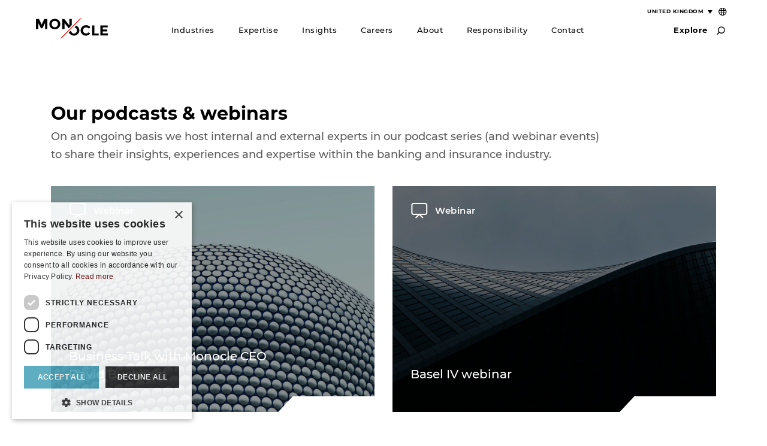

--- FILE ---
content_type: text/html; charset=utf-8
request_url: https://www.monoclesolutions.com/en-gb/podcast-webinars?page=6&append=1
body_size: 5311
content:
<!DOCTYPE html>
<html lang="en-gb" >
  <head>
    
  
  
  <meta http-equiv="X-UA-Compatible" content="IE=edge" />

    

    
  








  <meta name="title" content="Podcast &amp; Webinars" />





  <meta name="description" content="we host internal and external experts in our podcast and webinar series to share their insights, experiences and expertise" />















  <link href="https://monocle.azureedge.net/website/apos-frontend/releases/v6tjcpWKLJrwxit7FP80W5jrHTrFoG77/default/public-bundle.css" rel="stylesheet" />



    <title>
  
  
    Podcast &amp; Webinars
  

</title>

    
    

    
    <meta name="viewport" content="width=device-width, initial-scale=1">
    
    

    
  
  
  <link rel="icon" href="https://monocle.azureedge.net/website/attachments/ckupbn70900l10pqti6usffs4-favicon.0.0.260.260.one-third.png" />
  
  <link rel="apple-touch-icon" href="https://monocle.azureedge.net/website/attachments/ckupbn70900l10pqti6usffs4-favicon.0.0.260.260.one-third.png" />



  
  





  







  
  


<meta property="og:url" content="https://www.monoclesolutions.com/en-gb/podcast-webinars" />
<meta property="og:type" content="website" />
<meta property="og:title" content="Podcast &amp; Webinars" />





  
  <!-- Google Tag Manager -->
  <script>(function(w,d,s,l,i){w[l]=w[l]||[];w[l].push({'gtm.start':
  new Date().getTime(),event:'gtm.js'});var f=d.getElementsByTagName(s)[0],
  j=d.createElement(s),dl=l!='dataLayer'?'&l='+l:'';j.async=true;j.src=
  'https://www.googletagmanager.com/gtm.js?id='+i+dl;f.parentNode.insertBefore(j,f);
  })(window,document,'script','dataLayer','GTM-5RBTWJP');</script>
  <!-- End Google Tag Manager -->



    
  
  <script src="https://platform.linkedin.com/in.js" type="text/javascript">lang: en_US</script>
  <script type="IN/Share" data-url="https://www.linkedin.com"></script>
  

  </head>
  <body class=" " data-apos-level='1' data-apos='{"modules":{},"prefix":"https://www.monoclesolutions.com/en-gb","sitePrefix":"","shortName":"monocle","locale":"en-gb","csrfCookieName":"monocle.csrf","tabId":"pdqmzj2zffjh9q280arg8z3g","uploadsUrl":"https://monocle.azureedge.net/website","assetBaseUrl":"https://monocle.azureedge.net/website/apos-frontend/releases/v6tjcpWKLJrwxit7FP80W5jrHTrFoG77/default","scene":"public"}'>
    

    
  
  <!-- Google Tag Manager (noscript) -->
  <noscript>
    <iframe src="https://www.googletagmanager.com/ns.html?id=GTM-5RBTWJP"
    height="0" width="0" style="display:none;visibility:hidden"></iframe>
  </noscript>
  <!-- End Google Tag Manager (noscript) -->



    
      
    
    
      
    
    <div data-apos-context-label></div>
    <div data-apos-refreshable>
      




  
  
  










<header class="c-header c-header--bg" data-banner="N/A">
	<div class="c-header__inner">

		<a href="https://www.monoclesolutions.com/en-gb" class="c-header__branding">
      
	
	

	
		
		<img src="https://monocle.azureedge.net/website/attachments/ckupbke0y00hx0pqtb5wamgpy-full-logo-full-color-back.svg" class="full-color-image" title="full logo full color back" alt="">
	

      
	
	

	
		
		<img src="https://monocle.azureedge.net/website/attachments/ckupbkuhw00j60pqtwk6rjrrn-full-color-logos.svg" class="full-white-image" title="full color logos" alt="">
	

    </a>

		<div class="c-header__navigation" data-role="header-navigation">
			<div class="c-header__navigation-wraper">
				<div class="menu-mobile-header">
					<a href="https://www.monoclesolutions.com/en-gb" class="c-header__branding">
            
	
	

	
		
		<img src="https://monocle.azureedge.net/website/attachments/ckupbke0y00hx0pqtb5wamgpy-full-logo-full-color-back.svg" class="" title="full logo full color back" alt="">
	

          </a>
					<button class="c-header__trigger" data-role="header-trigger">
						<span class="u-sr-only">Open</span>
						<div class="c-header__hamburger"></div>
					</button>
				</div>
				<nav class="c-header__navigation-nav">
					<ul class="c-header__navigation-items">
            
              
                
                  
                
                
                  
                
                <li class="c-header__navigation-item ">
                  
                    <a class="o-text c-header__navigation-link " href="https://www.monoclesolutions.com/en-gb/industries">Industries </a>
                  
                  
                </li>
              

            
              
                
                  
                
                
                  
                
                <li class="c-header__navigation-item children-navigation-item">
                  
                    <a class="o-text c-header__navigation-link " href="javascript:void(0)">Expertise <span class="sub-nav__ico" ><i class="mnc-arrow---right" ></i></span></a>
                  
                  
                    
                      <div class="c-header__navigation__dropdown">
                        <span class="sub-nav__back" ><i class="mnc-arrow---left" ></i></span>
                        <div class="o-container">
                            <div class="c-header__navigation__dropdown-row">
                                <div class="c-header__navigation__dropdown-item">
                                    <h4  class="o-header o-header--h4" >Our Expertise</h4>
                                    <p class="o-paragraph">Explore our unique capabilities in the banking and insurance industries</p>
                                </div>
                                <ul class="c-header__navigation__dropdown-link" >
                                  
                                    <li><a class="" href="https://www.monoclesolutions.com/en-gb/expertise">View all</a></li>
                                  
                                  
                                    
                                    
                                    <li><a class="" href="https://www.monoclesolutions.com/en-gb/expertise/risk-regulation" >Risk &amp; Regulation</a></li>
                                    
                                  
                                    
                                    
                                    <li><a class="" href="https://www.monoclesolutions.com/en-gb/expertise/financial-transformation" >Financial Transformation</a></li>
                                    
                                  
                                    
                                    
                                    <li><a class="" href="https://www.monoclesolutions.com/en-gb/expertisee/market-conduct-compliance" >Market Conduct &amp; Compliance</a></li>
                                    
                                      </ul><ul class="c-header__navigation__dropdown-link" >
                                    
                                  
                                    
                                    
                                    <li><a class="" href="https://www.monoclesolutions.com/en-gb/expertise/data-analytics" >Data &amp; Analytics</a></li>
                                    
                                  
                                    
                                    
                                    <li><a class="" href="https://www.monoclesolutions.com/en-gb/expertise/digital-transformation" >Digital Transformation</a></li>
                                    
                                  
                                    
                                    
                                    <li><a class="" href="https://www.monoclesolutions.com/en-gb/expertise/markets-trading-operations" >Markets &amp; Trading Operations</a></li>
                                    
                                  
                                    
                                    
                                    <li><a class="" href="https://www.monoclesolutions.com/en-gb/expertise/technology" >Technology</a></li>
                                    
                                  
                                </ul>
                            </div>
                        </div>
                      </div>
                    
                  
                </li>
              

            
              
                
                  
                
                
                  
                
                <li class="c-header__navigation-item ">
                  
                    <a class="o-text c-header__navigation-link " href="https://www.monoclesolutions.com/en-gb/insights">Insights </a>
                  
                  
                </li>
              

            
              
                
                
                  
                
                <li class="c-header__navigation-item children-navigation-item">
                  
                    <a class="o-text c-header__navigation-link " href="javascript:void(0)">Careers <span class="sub-nav__ico" ><i class="mnc-arrow---right" ></i></span></a>
                  
                  
                    
                      <div class="c-header__navigation__dropdown">
                        <span class="sub-nav__back" ><i class="mnc-arrow---left" ></i></span>
                        <div class="o-container">
                            <div class="c-header__navigation__dropdown-row">
                                <div class="c-header__navigation__dropdown-item">
                                    <h4  class="o-header o-header--h4" >Careers</h4>
                                    <p class="o-paragraph">Take your career to the next level at a dynamic and innovative management consulting firm</p>
                                </div>
                                <ul class="c-header__navigation__dropdown-link" >
                                  
                                  
                                    
                                    
                                    <li><a class="" href="https://www.monoclesolutions.com/en-gb/careers/experienced-professionals" >Experienced Professionals</a></li>
                                    
                                  
                                </ul>
                            </div>
                        </div>
                      </div>
                    
                  
                </li>
              

            
              
                
                  
                
                
                  
                
                <li class="c-header__navigation-item ">
                  
                    <a class="o-text c-header__navigation-link " href="https://www.monoclesolutions.com/en-gb/about">About </a>
                  
                  
                </li>
              

            
              
                
                
                  
                
                <li class="c-header__navigation-item children-navigation-item">
                  
                    <a class="o-text c-header__navigation-link " href="javascript:void(0)">Responsibility <span class="sub-nav__ico" ><i class="mnc-arrow---right" ></i></span></a>
                  
                  
                    
                      <div class="c-header__navigation__dropdown">
                        <span class="sub-nav__back" ><i class="mnc-arrow---left" ></i></span>
                        <div class="o-container">
                            <div class="c-header__navigation__dropdown-row">
                                <div class="c-header__navigation__dropdown-item">
                                    <h4  class="o-header o-header--h4" >Responsibility</h4>
                                    <p class="o-paragraph">We take seriously our responsibility to our community, environment and sound corporate governance.</p>
                                </div>
                                <ul class="c-header__navigation__dropdown-link" >
                                  
                                  
                                    
                                    
                                    <li><a class="" href="https://www.monoclesolutions.com/en-gb/monocle-foundation" >Monocle Foundation</a></li>
                                    
                                  
                                    
                                    
                                    <li><a class="" href="https://www.monoclesolutions.com/en-gb/mission-monocle" >Mission Monocle</a></li>
                                    
                                  
                                    
                                    
                                    <li><a class="" href="https://www.monoclesolutions.com/en-gb/responsibility/esg-report" >ESG Report</a></li>
                                    
                                      </ul><ul class="c-header__navigation__dropdown-link" >
                                    
                                  
                                </ul>
                            </div>
                        </div>
                      </div>
                    
                  
                </li>
              

            
              
                
                  
                
                
                  
                
                <li class="c-header__navigation-item ">
                  
                    <a class="o-text c-header__navigation-link " href="https://www.monoclesolutions.com/en-gb/contact">Contact </a>
                  
                  
                </li>
              

            
						<li class="c-header__navigation-item mobile-navigation--item">
              <a class="o-text c-header__navigation-link" href="https://www.monoclesolutions.com/en-gb/search">Explore <span class="sub-nav__ico" ><i class="mnc-search" ></i></span></a>
            </li>
					</ul>
				</nav>
				<div class="mobile-header--actions">
					<button class="c-header__actions__geolocation"><i class="mnc-globe" ></i> <span>United Kingdom</span></button>
				</div>
			</div>
		</div>
		<div class="c-header__actions" data-href="https://www.monoclesolutions.com/en-gb/search">
			<button class="c-header__actions__geolocation"><span>United Kingdom</span> <i class="mnc-globe" ></i></button>
			<button class="c-header__actions__explore" data-href="https://www.monoclesolutions.com/en-gb/search"><span>Explore</span> <i class="mnc-search" ></i></button>
      <div class="location-dropdown">
          <div class="location-dropdown__container">
            <div class="location-dropdown__head">
                <button type="button" class="location-close"><i class="mnc-close" ></i></button>
                <p class="location-active" >United Kingdom <i class="mnc-globe" ></i></p>
            </div>
            <div class="location-dropdown__body">
                <h4 class="o-header o-header--h4" >Choose another country to see content specific to your location.</h4>
                <ul class="location-dropdown__list" >
                  
                    
                    
                      
                        <li><a href="/api/v1/@apostrophecms/page/ckupcu6oz01h40pqta8kxg5ht:en-gb:published/locale/en-za" class=""><i class="location-logo" ><img src="https://monocle.azureedge.net/website/apos-frontend/releases/v6tjcpWKLJrwxit7FP80W5jrHTrFoG77/default/modules/asset/images/south-africa.svg" title="" alt=""></i><span>South Africa - English</span></a></li>
                      
                    
                      
                        <li><a href="/api/v1/@apostrophecms/page/ckupcu6oz01h40pqta8kxg5ht:en-gb:published/locale/en-gb" class="active"><i class="location-logo" ><img src="https://monocle.azureedge.net/website/apos-frontend/releases/v6tjcpWKLJrwxit7FP80W5jrHTrFoG77/default/modules/asset/images/united-kingdom.svg" title="" alt=""></i><span>United Kingdom - English</span></a></li>
                      
                    
                      
                        <li><a href="/api/v1/@apostrophecms/page/ckupcu6oz01h40pqta8kxg5ht:en-gb:published/locale/en-nl" class=""><i class="location-logo" ><img src="https://monocle.azureedge.net/website/apos-frontend/releases/v6tjcpWKLJrwxit7FP80W5jrHTrFoG77/default/modules/asset/images/netherlands.svg" title="" alt=""></i><span>Netherlands - English</span></a></li>
                      
                    
                      
                        <li><a href="/api/v1/@apostrophecms/page/ckupcu6oz01h40pqta8kxg5ht:en-gb:published/locale/nl" class=""><i class="location-logo" ><img src="https://monocle.azureedge.net/website/apos-frontend/releases/v6tjcpWKLJrwxit7FP80W5jrHTrFoG77/default/modules/asset/images/netherlands.svg" title="" alt=""></i><span>Netherlands - Dutch</span></a></li>
                      
                    
                  
                </ul>
            </div>
          </div>
      </div>
		</div>
		<button class="c-header__trigger main-trigger" data-role="header-trigger">
			<span class="u-sr-only">Open</span>
			<div class="c-header__hamburger main-trigger"></div>
		  </button>
	</div>
  </header>


  

      <a name="main"></a>
      

      
	<div class="o-container">
		<div class="widget-spacing p-0 article-page-spacing">
			<div class="c-vertical--head">
				<h2 class="o-header o-header--h2" >Our podcasts &amp; webinars</h2>
				
					<div class="c-rich-text">
						
						
    
    
    
    
    <p class="o-body">On an ongoing basis we host internal and external experts in our podcast series (and webinar events) to share their insights, experiences and expertise within the banking and insurance industry.</p>

  
  
  
  
  
					</div>
				
			</div>
		</div>
	</div>

	


<div class="apos-area"></div>


	<div class="o-container">
		
	</div>

	<div class="o-container" data-apos-ajax-context="article">
		
<div class="c-listed--grids">
	<div class="row">
		
        
            <div class="col-md-6">
                <a href="https://www.monoclesolutions.com/en-gb/podcast-webinars/business-talk-with-monocle-ceo-david-buckha">
                    <div class="insights-card">
                        <label class="o-text-ico-tag"><i class="mnc-webinar"></i> Webinar</label>
                        <div class="insights-card__image">
                            
	
	

	
		
		<img src="https://monocle.azureedge.net/website/attachments/cljpgtjws01hx0pqp9vfvmn9v-cl084q1x400kg0qny1qnzbafj-simone-hutsch-xfodtzo-vhu-unsplash-edited-2-min.jpg" class="" title="cl084q1x400kg0qny1qnzbafj simone hutsch xfodtzo vhu unsplash edited 2 min" alt="">
	

                            <span class="insights-card__image-shape" ></span>
                        </div>
                        <div class="insights-card__content">
                            <h4 class="o-header o-header--h4">Business Talk with Monocle CEO David Buckham</h4>
                        </div>
                    </div>
                </a>
            </div>
        
        
            <div class="col-md-6">
                <a href="https://www.monoclesolutions.com/en-gb/podcast-webinars/basel-iv-webinar">
                    <div class="insights-card">
                        <label class="o-text-ico-tag"><i class="mnc-webinar"></i> Webinar</label>
                        <div class="insights-card__image">
                            
	
	

	
		
		<img src="https://monocle.azureedge.net/website/attachments/ckwkuh7v800hb0qqlh0a0pclq-monocle-website-additional-image10.png" class="" title="monocle website additional image10" alt="">
	

                            <span class="insights-card__image-shape" ></span>
                        </div>
                        <div class="insights-card__content">
                            <h4 class="o-header o-header--h4">Basel IV webinar</h4>
                        </div>
                    </div>
                </a>
            </div>
        
        
            <div class="col-md-6">
                <a href="https://www.monoclesolutions.com/en-gb/podcast-webinars/reliability-of-regulatory-returns">
                    <div class="insights-card">
                        <label class="o-text-ico-tag"><i class="mnc-webinar"></i> Webinar</label>
                        <div class="insights-card__image">
                            
	
	

	
		
		<img src="https://monocle.azureedge.net/website/attachments/ckwg9r3tl027j0qtd8zs90knp-monocle-website-additional-image3.png" class="" title="monocle website additional image3" alt="">
	

                            <span class="insights-card__image-shape" ></span>
                        </div>
                        <div class="insights-card__content">
                            <h4 class="o-header o-header--h4">Reliability of Regulatory Returns</h4>
                        </div>
                    </div>
                </a>
            </div>
        
	</div>
    
    
    
      <div class="apos-pager">
        
          <span class="apos-pager-prev">
          <a data-apos-page="5" href="https://www.monoclesolutions.com/en-gb/podcast-webinars?page=5&amp;append=1"><i class="mnc-arrow---left" data-apos-page="5"></i></a></span>
        
        
  
    <span class="apos-pager-number apos-first">
        <a data-apos-page="1" href="https://www.monoclesolutions.com/en-gb/podcast-webinars?page=1&amp;append=1">1</a></span>
  

        
          <span class="apos-pager-gap">&hellip;</span>
        

        
          
  
    
  
    <span class="apos-pager-number">
        <a data-apos-page="2" href="https://www.monoclesolutions.com/en-gb/podcast-webinars?page=2&amp;append=1">2</a></span>
  

  

        
          
  
    
  
    <span class="apos-pager-number">
        <a data-apos-page="3" href="https://www.monoclesolutions.com/en-gb/podcast-webinars?page=3&amp;append=1">3</a></span>
  

  

        
          
  
    
  
    <span class="apos-pager-number">
        <a data-apos-page="4" href="https://www.monoclesolutions.com/en-gb/podcast-webinars?page=4&amp;append=1">4</a></span>
  

  

        
          
  
    
  
    <span class="apos-pager-number">
        <a data-apos-page="5" href="https://www.monoclesolutions.com/en-gb/podcast-webinars?page=5&amp;append=1">5</a></span>
  

  

        

        
        
  
    <span class="apos-pager-number apos-last apos-active">6</span>
  

        
      </div>
    

</div>
	</div>

	<div class="u-small-dropdowns">
		


<div class="apos-area"><div class="o-container">
  


<div class="apos-area">





<style>
/* 
  ##Device = Large Desktops
  ##Screen = 1450px to higher resolution desktops
*/
@media (min-width: 1450px){
  #spacer_div_gye11vm7vn3g6roa7tkb92du{height: 120px}
}

/* 
  ##Device = Laptops, Desktops
  ##Screen = B/w 1200px to 1440px
*/

@media (min-width: 1200px) and (max-width: 1449.98px) {
  #spacer_div_gye11vm7vn3g6roa7tkb92du{height: 120px}
}

/* 
  ##Device = Tablets, Ipads
  ##Screen = B/w 768px to 1200px
*/
@media (min-width: 768px) and (max-width: 1199.98px) {
  #spacer_div_gye11vm7vn3g6roa7tkb92du{height: 80px}
}


/* 
  ##Device = Low Resolution Tablets, Mobiles
  ##Screen = B/w 320px to 767px
*/
@media (min-width: 320px) and (max-width: 767px) {
	#spacer_div_gye11vm7vn3g6roa7tkb92du{height: 80px}
}

</style>

<div id="spacer_div_gye11vm7vn3g6roa7tkb92du"></div>







<div class="o-inner">
	<div class="c-three--column">
	
		<h3 class="o-header o-header--h3" >Listen on the go</h3>
	
		<div class="c-three--column__row">			
			
	<div class="c-three--column__col">
			<div class="c-three--column__image">
				
					
					
					<a href='http://apple.co/3dmtkhy' target=_blank>
						
	
	

	
		
		<img src="https://monocle.azureedge.net/website/attachments/clyzm44fs00cl0plmwcoh8qrv-listen-on-apple-podcasts.png" class="" title="listen on apple podcasts" alt="">
	

					</a>
					
				                        	
			</div>
			
		</div>

			
	<div class="c-three--column__col">
			<div class="c-three--column__image">
				
					
					
					<a href='https://bit.ly/3W2NBxw' target=_blank>
						
	
	

	
		
		<img src="https://monocle.azureedge.net/website/attachments/clyzm5tgn00e00plm3x4lc4ag-listen-on-youtube-music.png" class="" title="listen on youtube music" alt="">
	

					</a>
					
				                        	
			</div>
			
		</div>

			
	<div class="c-three--column__col">
			<div class="c-three--column__image">
				
					
					
					<a href='http://spoti.fi/3s3XXMF' target=_blank>
						
	
	

	
		
		<img src="https://monocle.azureedge.net/website/attachments/clyzm5h5h00dl0plm1ho4eq1i-listen-on-spotify.png" class="" title="listen on spotify" alt="">
	

					</a>
					
				                        	
			</div>
			
		</div>

		</div>
	</div>
</div>
</div>

</div>
<div class="u-small-dropdowns">
  


<div class="apos-area">





<style>
/* 
  ##Device = Large Desktops
  ##Screen = 1450px to higher resolution desktops
*/
@media (min-width: 1450px){
  #spacer_div_nhebjj07ihw7s4rc83jvllln{height: 120px}
}

/* 
  ##Device = Laptops, Desktops
  ##Screen = B/w 1200px to 1440px
*/

@media (min-width: 1200px) and (max-width: 1449.98px) {
  #spacer_div_nhebjj07ihw7s4rc83jvllln{height: 120px}
}

/* 
  ##Device = Tablets, Ipads
  ##Screen = B/w 768px to 1200px
*/
@media (min-width: 768px) and (max-width: 1199.98px) {
  #spacer_div_nhebjj07ihw7s4rc83jvllln{height: 80px}
}


/* 
  ##Device = Low Resolution Tablets, Mobiles
  ##Screen = B/w 320px to 767px
*/
@media (min-width: 320px) and (max-width: 767px) {
	#spacer_div_nhebjj07ihw7s4rc83jvllln{height: 80px}
}

</style>

<div id="spacer_div_nhebjj07ihw7s4rc83jvllln"></div></div>

</div>





 


<div class="c-lead--highlight">
	<div class="c-lead--highlight__bg">
		<div class="o-container">
			<div class="c-lead--highlight__row">
				<div class="c-lead--highlight__contant">
				        <label class="o-text-eyebrow eyebrow-white">Newsletter subscription</label>
					<h3 class="o-header o-header--h3" >What’s the latest with Monocle</h3>
				</div>
				
					
					
					
				
				<div class="c-lead--highlight__button">
				<a class="o-button o-button--secondary o-button-ico" href='https://www.monoclesolutions.com/en-gb/subscribe' ><i class="mnc-email" ></i> Subscribe now</a>
				</div>
			</div>
		</div>
	</div>
</div>





<style>
/* 
  ##Device = Large Desktops
  ##Screen = 1450px to higher resolution desktops
*/
@media (min-width: 1450px){
  #spacer_div_kj1mbotrhrw3jg5qb9rynloc{height: 120px}
}

/* 
  ##Device = Laptops, Desktops
  ##Screen = B/w 1200px to 1440px
*/

@media (min-width: 1200px) and (max-width: 1449.98px) {
  #spacer_div_kj1mbotrhrw3jg5qb9rynloc{height: 120px}
}

/* 
  ##Device = Tablets, Ipads
  ##Screen = B/w 768px to 1200px
*/
@media (min-width: 768px) and (max-width: 1199.98px) {
  #spacer_div_kj1mbotrhrw3jg5qb9rynloc{height: 80px}
}


/* 
  ##Device = Low Resolution Tablets, Mobiles
  ##Screen = B/w 320px to 767px
*/
@media (min-width: 320px) and (max-width: 767px) {
	#spacer_div_kj1mbotrhrw3jg5qb9rynloc{height: 80px}
}

</style>

<div id="spacer_div_kj1mbotrhrw3jg5qb9rynloc"></div></div>

	</div>

      

      
<div id="alert-container"></div>
<div class="c-video-modal micromodal-slide" id="video-modal" aria-hidden="true">
  <div class="c-video-modal__overlay" tabindex="-1">
    <button class="lum-close-button c-close-button" aria-label="Close modal" data-micromodal-close><i class="mnc-close" data-micromodal-close></i></button>
    <div class="c-video-modal__container video-embed" role="dialog" aria-modal="true" aria-labelledby="c-video-modal-1-title">
      <div class="c-video-modal__video-wrapper" id="player" data-video-wrapper>
        <iframe id="ytplayer" type="text/html" width="640" height="360" src="" frameborder="0" allow="autoplay"></iframe>
      </div>
    </div>
  </div>
</div>

<div class="c-video-modal c-video-modal-vimeo micromodal-slide" id="video_modal_vimeo" aria-hidden="true">
  <div class="c-video-modal__overlay" tabindex="-1">
    <button class="lum-close-button c-close-button" aria-label="Close modal" data-micromodal-close><i class="mnc-close" data-micromodal-close></i></button>
    <div class="c-video-modal__container video-embed" role="dialog" aria-modal="true" aria-labelledby="c-video-modal-1-title">
      <div class="c-video-modal__video-wrapper" id="player_vimeo" data-video-wrapper>
        <iframe id="vimeoPlayer" src="" width="640" height="360" frameborder="0" webkitallowfullscreen mozallowfullscreen allowfullscreen allow="autoplay; fullscreen" allow="autoplay"></iframe>        
      </div>
    </div>
  </div>
</div>

<div class="modal fade c-profile--modal" id="profile-modal" tabindex="-1" aria-hidden="true">
	<div class="modal-dialog modal-dialog-centered" role="document">
	  <div class="modal-content">
	  	<button type="button" class="close action-btn btn-primary" data-micromodal-close aria-label="Close"><i class="mnc-close" data-micromodal-close></i></button>
			<div class="modal-body" data-profile-wrapper></div>
		</div>		
	</div>
</div>
<div class="c-gallery-modal micromodal-slide" id="gallery-modal" aria-hidden="true">
  <!-- [2] -->
  <div class="c-gallery-modal__overlay" tabindex="-1">
    <button class="lum-close-button c-close-button" aria-label="Close modal" data-micromodal-close><i class="mnc-close" data-micromodal-close></i></button>
    <!-- [3] -->
    <div class="c-gallery-modal__container" role="dialog" aria-modal="true" aria-labelledby="c-gallery-modal-1-title">
      <div class="c-gallery-modal__gallery-wrapper" data-gallery-wrapper>
      </div>
    </div>
  </div>
</div>






  
  
  


<div class="c-footer">
  <div class="o-container">
    <div class="o-columns c-footer__top-row">
      <div class="c-footer__logo">
        <a href="https://www.monoclesolutions.com/en-gb">
          
	
	

	
		
		<img src="https://monocle.azureedge.net/website/attachments/ckupbke0y00hx0pqtb5wamgpy-full-logo-full-color-back.svg" class="" title="full logo full color back" alt="">
	

        </a>
      </div>
      <ul class="c-footer__nav-section__nav">
         
        
          <li>
            <a href="https://www.monoclesolutions.com/en-gb/industries" class="o-text--normal" >Industries</a>
          </li>
         
        
          <li>
            <a href="https://www.monoclesolutions.com/en-gb/expertise" class="o-text--normal" >Expertise</a>
          </li>
         
        
          <li>
            <a href="https://www.monoclesolutions.com/en-gb/insights" class="o-text--normal" >Insights</a>
          </li>
         
        
          <li>
            <a href="https://www.monoclesolutions.com/en-gb/careers/experienced-professionals" class="o-text--normal" >Careers</a>
          </li>
         
        
          <li>
            <a href="https://www.monoclesolutions.com/en-gb/about" class="o-text--normal" >About</a>
          </li>
         
        
          <li>
            <a href="https://www.monoclesolutions.com/en-gb/contact" class="o-text--normal" >Contact</a>
          </li>
         
        
          <li>
            <a href="Error for link not set" class="o-text--normal" >Graduates</a>
          </li>
        
      </ul>
    </div>
    <div class="o-columns c-footer__bottom-row">
      <div class="c-footer__bottom-row__text">
        <p class="o-text--label-small c-footer__site-by">
          Copyright © 2026 | Monocle
        </p>
        <ul class="o-columns">
           
           
              <li><a class="o-text--label-small" href="https://www.monoclesolutions.com/en-gb/privacy-policy" >Privacy Policy</a></li>
           
           
              <li><a class="o-text--label-small" href="https://www.monoclesolutions.com/en-gb/terms-conditions-and-modern-slavery-act-transparency-statement" >Terms &amp; Conditions</a></li>
          
        </ul>
      </div>
      <ul class="o-columns c-footer__social-nav">
         
            <li><a href="https://www.linkedin.com/company/monocle-solutions" target=_blank><i class="mnc-linkedin"></i></a></li>
           
            <li><a href="https://www.instagram.com/monocle_ig" target=_blank><i class="mnc-instagram"></i></a></li>
           
            <li><a href="https://www.facebook.com/614929915340121/" target=_blank><i class="mnc-facebook"></i></a></li>
           
            <li><a href="https://twitter.com/monocle_sol/" target=_blank><i class="mnc-twitter"></i></a></li>
          
      </ul>
    </div>
  </div>
</div>


<div class="modal fade c-profile--modal" id="position-modal" tabindex="-1" aria-hidden="true">
    <div class="modal-dialog modal-dialog-centered" role="document">
        <div class="modal-content">
            <button type="button" class="close action-btn btn-primary" data-micromodal-close aria-label="Close"><i class="mnc-close" data-micromodal-close></i></button>
            <div class="modal-body">

                <iframe src="" frameborder="0"></iframe>     
            
            </div>
        </div>		
    </div>
</div>
  

    </div>
    

    
  <script src="https://monocle.azureedge.net/website/apos-frontend/releases/v6tjcpWKLJrwxit7FP80W5jrHTrFoG77/default/public-module-bundle.js"></script>



    
    
    

    
    

    
    
    
    
  </body>
</html>


--- FILE ---
content_type: text/css
request_url: https://monocle.azureedge.net/website/apos-frontend/releases/v6tjcpWKLJrwxit7FP80W5jrHTrFoG77/default/public-bundle.css
body_size: 29444
content:
/* BUILD: src */
body.edit-view .c-header{top:112px}body.edit-view .secondary-navigation{top:192px}form .apos-pieces-submit-thank-you{display:none}.flex-row{flex-direction:row !important}.flex-column{flex-direction:column !important}.flex-row-reverse{flex-direction:row-reverse !important}.flex-column-reverse{flex-direction:column-reverse !important}.flex-wrap{flex-wrap:wrap !important}.flex-nowrap{flex-wrap:nowrap !important}.flex-wrap-reverse{flex-wrap:wrap-reverse !important}.flex-fill{flex:1 1 auto !important}.flex-grow-0{flex-grow:0 !important}.flex-grow-1{flex-grow:1 !important}.flex-shrink-0{flex-shrink:0 !important}.flex-shrink-1{flex-shrink:1 !important}.justify-content-start{justify-content:flex-start !important}.justify-content-end{justify-content:flex-end !important}.justify-content-center{justify-content:center !important}.justify-content-between{justify-content:space-between !important}.justify-content-around{justify-content:space-around !important}.align-items-start{align-items:flex-start !important}.align-items-end{align-items:flex-end !important}.align-items-center{align-items:center !important}.align-items-baseline{align-items:baseline !important}.align-items-stretch{align-items:stretch !important}.align-content-start{align-content:flex-start !important}.align-content-end{align-content:flex-end !important}.align-content-center{align-content:center !important}.align-content-between{align-content:space-between !important}.align-content-around{align-content:space-around !important}.align-content-stretch{align-content:stretch !important}.align-self-auto{align-self:auto !important}.align-self-start{align-self:flex-start !important}.align-self-end{align-self:flex-end !important}.align-self-center{align-self:center !important}.align-self-baseline{align-self:baseline !important}.align-self-stretch{align-self:stretch !important}@media(min-width: 576px){.flex-small-row{flex-direction:row !important}.flex-small-column{flex-direction:column !important}.flex-small-row-reverse{flex-direction:row-reverse !important}.flex-small-column-reverse{flex-direction:column-reverse !important}.flex-small-wrap{flex-wrap:wrap !important}.flex-small-nowrap{flex-wrap:nowrap !important}.flex-small-wrap-reverse{flex-wrap:wrap-reverse !important}.flex-small-fill{flex:1 1 auto !important}.flex-small-grow-0{flex-grow:0 !important}.flex-small-grow-1{flex-grow:1 !important}.flex-small-shrink-0{flex-shrink:0 !important}.flex-small-shrink-1{flex-shrink:1 !important}.justify-content-small-start{justify-content:flex-start !important}.justify-content-small-end{justify-content:flex-end !important}.justify-content-small-center{justify-content:center !important}.justify-content-small-between{justify-content:space-between !important}.justify-content-small-around{justify-content:space-around !important}.align-items-small-start{align-items:flex-start !important}.align-items-small-end{align-items:flex-end !important}.align-items-small-center{align-items:center !important}.align-items-small-baseline{align-items:baseline !important}.align-items-small-stretch{align-items:stretch !important}.align-content-small-start{align-content:flex-start !important}.align-content-small-end{align-content:flex-end !important}.align-content-small-center{align-content:center !important}.align-content-small-between{align-content:space-between !important}.align-content-small-around{align-content:space-around !important}.align-content-small-stretch{align-content:stretch !important}.align-self-small-auto{align-self:auto !important}.align-self-small-start{align-self:flex-start !important}.align-self-small-end{align-self:flex-end !important}.align-self-small-center{align-self:center !important}.align-self-small-baseline{align-self:baseline !important}.align-self-small-stretch{align-self:stretch !important}}@media(min-width: 768px){.flex-tablet-row{flex-direction:row !important}.flex-tablet-column{flex-direction:column !important}.flex-tablet-row-reverse{flex-direction:row-reverse !important}.flex-tablet-column-reverse{flex-direction:column-reverse !important}.flex-tablet-wrap{flex-wrap:wrap !important}.flex-tablet-nowrap{flex-wrap:nowrap !important}.flex-tablet-wrap-reverse{flex-wrap:wrap-reverse !important}.flex-tablet-fill{flex:1 1 auto !important}.flex-tablet-grow-0{flex-grow:0 !important}.flex-tablet-grow-1{flex-grow:1 !important}.flex-tablet-shrink-0{flex-shrink:0 !important}.flex-tablet-shrink-1{flex-shrink:1 !important}.justify-content-tablet-start{justify-content:flex-start !important}.justify-content-tablet-end{justify-content:flex-end !important}.justify-content-tablet-center{justify-content:center !important}.justify-content-tablet-between{justify-content:space-between !important}.justify-content-tablet-around{justify-content:space-around !important}.align-items-tablet-start{align-items:flex-start !important}.align-items-tablet-end{align-items:flex-end !important}.align-items-tablet-center{align-items:center !important}.align-items-tablet-baseline{align-items:baseline !important}.align-items-tablet-stretch{align-items:stretch !important}.align-content-tablet-start{align-content:flex-start !important}.align-content-tablet-end{align-content:flex-end !important}.align-content-tablet-center{align-content:center !important}.align-content-tablet-between{align-content:space-between !important}.align-content-tablet-around{align-content:space-around !important}.align-content-tablet-stretch{align-content:stretch !important}.align-self-tablet-auto{align-self:auto !important}.align-self-tablet-start{align-self:flex-start !important}.align-self-tablet-end{align-self:flex-end !important}.align-self-tablet-center{align-self:center !important}.align-self-tablet-baseline{align-self:baseline !important}.align-self-tablet-stretch{align-self:stretch !important}}@media(min-width: 992px){.flex-medium-row{flex-direction:row !important}.flex-medium-column{flex-direction:column !important}.flex-medium-row-reverse{flex-direction:row-reverse !important}.flex-medium-column-reverse{flex-direction:column-reverse !important}.flex-medium-wrap{flex-wrap:wrap !important}.flex-medium-nowrap{flex-wrap:nowrap !important}.flex-medium-wrap-reverse{flex-wrap:wrap-reverse !important}.flex-medium-fill{flex:1 1 auto !important}.flex-medium-grow-0{flex-grow:0 !important}.flex-medium-grow-1{flex-grow:1 !important}.flex-medium-shrink-0{flex-shrink:0 !important}.flex-medium-shrink-1{flex-shrink:1 !important}.justify-content-medium-start{justify-content:flex-start !important}.justify-content-medium-end{justify-content:flex-end !important}.justify-content-medium-center{justify-content:center !important}.justify-content-medium-between{justify-content:space-between !important}.justify-content-medium-around{justify-content:space-around !important}.align-items-medium-start{align-items:flex-start !important}.align-items-medium-end{align-items:flex-end !important}.align-items-medium-center{align-items:center !important}.align-items-medium-baseline{align-items:baseline !important}.align-items-medium-stretch{align-items:stretch !important}.align-content-medium-start{align-content:flex-start !important}.align-content-medium-end{align-content:flex-end !important}.align-content-medium-center{align-content:center !important}.align-content-medium-between{align-content:space-between !important}.align-content-medium-around{align-content:space-around !important}.align-content-medium-stretch{align-content:stretch !important}.align-self-medium-auto{align-self:auto !important}.align-self-medium-start{align-self:flex-start !important}.align-self-medium-end{align-self:flex-end !important}.align-self-medium-center{align-self:center !important}.align-self-medium-baseline{align-self:baseline !important}.align-self-medium-stretch{align-self:stretch !important}}@media(min-width: 1200px){.flex-large-row{flex-direction:row !important}.flex-large-column{flex-direction:column !important}.flex-large-row-reverse{flex-direction:row-reverse !important}.flex-large-column-reverse{flex-direction:column-reverse !important}.flex-large-wrap{flex-wrap:wrap !important}.flex-large-nowrap{flex-wrap:nowrap !important}.flex-large-wrap-reverse{flex-wrap:wrap-reverse !important}.flex-large-fill{flex:1 1 auto !important}.flex-large-grow-0{flex-grow:0 !important}.flex-large-grow-1{flex-grow:1 !important}.flex-large-shrink-0{flex-shrink:0 !important}.flex-large-shrink-1{flex-shrink:1 !important}.justify-content-large-start{justify-content:flex-start !important}.justify-content-large-end{justify-content:flex-end !important}.justify-content-large-center{justify-content:center !important}.justify-content-large-between{justify-content:space-between !important}.justify-content-large-around{justify-content:space-around !important}.align-items-large-start{align-items:flex-start !important}.align-items-large-end{align-items:flex-end !important}.align-items-large-center{align-items:center !important}.align-items-large-baseline{align-items:baseline !important}.align-items-large-stretch{align-items:stretch !important}.align-content-large-start{align-content:flex-start !important}.align-content-large-end{align-content:flex-end !important}.align-content-large-center{align-content:center !important}.align-content-large-between{align-content:space-between !important}.align-content-large-around{align-content:space-around !important}.align-content-large-stretch{align-content:stretch !important}.align-self-large-auto{align-self:auto !important}.align-self-large-start{align-self:flex-start !important}.align-self-large-end{align-self:flex-end !important}.align-self-large-center{align-self:center !important}.align-self-large-baseline{align-self:baseline !important}.align-self-large-stretch{align-self:stretch !important}}@media(min-width: 1361px){.flex-xlarge-row{flex-direction:row !important}.flex-xlarge-column{flex-direction:column !important}.flex-xlarge-row-reverse{flex-direction:row-reverse !important}.flex-xlarge-column-reverse{flex-direction:column-reverse !important}.flex-xlarge-wrap{flex-wrap:wrap !important}.flex-xlarge-nowrap{flex-wrap:nowrap !important}.flex-xlarge-wrap-reverse{flex-wrap:wrap-reverse !important}.flex-xlarge-fill{flex:1 1 auto !important}.flex-xlarge-grow-0{flex-grow:0 !important}.flex-xlarge-grow-1{flex-grow:1 !important}.flex-xlarge-shrink-0{flex-shrink:0 !important}.flex-xlarge-shrink-1{flex-shrink:1 !important}.justify-content-xlarge-start{justify-content:flex-start !important}.justify-content-xlarge-end{justify-content:flex-end !important}.justify-content-xlarge-center{justify-content:center !important}.justify-content-xlarge-between{justify-content:space-between !important}.justify-content-xlarge-around{justify-content:space-around !important}.align-items-xlarge-start{align-items:flex-start !important}.align-items-xlarge-end{align-items:flex-end !important}.align-items-xlarge-center{align-items:center !important}.align-items-xlarge-baseline{align-items:baseline !important}.align-items-xlarge-stretch{align-items:stretch !important}.align-content-xlarge-start{align-content:flex-start !important}.align-content-xlarge-end{align-content:flex-end !important}.align-content-xlarge-center{align-content:center !important}.align-content-xlarge-between{align-content:space-between !important}.align-content-xlarge-around{align-content:space-around !important}.align-content-xlarge-stretch{align-content:stretch !important}.align-self-xlarge-auto{align-self:auto !important}.align-self-xlarge-start{align-self:flex-start !important}.align-self-xlarge-end{align-self:flex-end !important}.align-self-xlarge-center{align-self:center !important}.align-self-xlarge-baseline{align-self:baseline !important}.align-self-xlarge-stretch{align-self:stretch !important}}@media(min-width: 1450px){.flex-apos-row{flex-direction:row !important}.flex-apos-column{flex-direction:column !important}.flex-apos-row-reverse{flex-direction:row-reverse !important}.flex-apos-column-reverse{flex-direction:column-reverse !important}.flex-apos-wrap{flex-wrap:wrap !important}.flex-apos-nowrap{flex-wrap:nowrap !important}.flex-apos-wrap-reverse{flex-wrap:wrap-reverse !important}.flex-apos-fill{flex:1 1 auto !important}.flex-apos-grow-0{flex-grow:0 !important}.flex-apos-grow-1{flex-grow:1 !important}.flex-apos-shrink-0{flex-shrink:0 !important}.flex-apos-shrink-1{flex-shrink:1 !important}.justify-content-apos-start{justify-content:flex-start !important}.justify-content-apos-end{justify-content:flex-end !important}.justify-content-apos-center{justify-content:center !important}.justify-content-apos-between{justify-content:space-between !important}.justify-content-apos-around{justify-content:space-around !important}.align-items-apos-start{align-items:flex-start !important}.align-items-apos-end{align-items:flex-end !important}.align-items-apos-center{align-items:center !important}.align-items-apos-baseline{align-items:baseline !important}.align-items-apos-stretch{align-items:stretch !important}.align-content-apos-start{align-content:flex-start !important}.align-content-apos-end{align-content:flex-end !important}.align-content-apos-center{align-content:center !important}.align-content-apos-between{align-content:space-between !important}.align-content-apos-around{align-content:space-around !important}.align-content-apos-stretch{align-content:stretch !important}.align-self-apos-auto{align-self:auto !important}.align-self-apos-start{align-self:flex-start !important}.align-self-apos-end{align-self:flex-end !important}.align-self-apos-center{align-self:center !important}.align-self-apos-baseline{align-self:baseline !important}.align-self-apos-stretch{align-self:stretch !important}}@media(min-width: 1601px){.flex-xxlarge-row{flex-direction:row !important}.flex-xxlarge-column{flex-direction:column !important}.flex-xxlarge-row-reverse{flex-direction:row-reverse !important}.flex-xxlarge-column-reverse{flex-direction:column-reverse !important}.flex-xxlarge-wrap{flex-wrap:wrap !important}.flex-xxlarge-nowrap{flex-wrap:nowrap !important}.flex-xxlarge-wrap-reverse{flex-wrap:wrap-reverse !important}.flex-xxlarge-fill{flex:1 1 auto !important}.flex-xxlarge-grow-0{flex-grow:0 !important}.flex-xxlarge-grow-1{flex-grow:1 !important}.flex-xxlarge-shrink-0{flex-shrink:0 !important}.flex-xxlarge-shrink-1{flex-shrink:1 !important}.justify-content-xxlarge-start{justify-content:flex-start !important}.justify-content-xxlarge-end{justify-content:flex-end !important}.justify-content-xxlarge-center{justify-content:center !important}.justify-content-xxlarge-between{justify-content:space-between !important}.justify-content-xxlarge-around{justify-content:space-around !important}.align-items-xxlarge-start{align-items:flex-start !important}.align-items-xxlarge-end{align-items:flex-end !important}.align-items-xxlarge-center{align-items:center !important}.align-items-xxlarge-baseline{align-items:baseline !important}.align-items-xxlarge-stretch{align-items:stretch !important}.align-content-xxlarge-start{align-content:flex-start !important}.align-content-xxlarge-end{align-content:flex-end !important}.align-content-xxlarge-center{align-content:center !important}.align-content-xxlarge-between{align-content:space-between !important}.align-content-xxlarge-around{align-content:space-around !important}.align-content-xxlarge-stretch{align-content:stretch !important}.align-self-xxlarge-auto{align-self:auto !important}.align-self-xxlarge-start{align-self:flex-start !important}.align-self-xxlarge-end{align-self:flex-end !important}.align-self-xxlarge-center{align-self:center !important}.align-self-xxlarge-baseline{align-self:baseline !important}.align-self-xxlarge-stretch{align-self:stretch !important}}.embed-responsive{position:relative;display:block;width:100%;padding:0;overflow:hidden}.embed-responsive::before{display:block;content:""}.embed-responsive .embed-responsive-item,.embed-responsive iframe,.embed-responsive embed,.embed-responsive object,.embed-responsive video{position:absolute;top:0;bottom:0;left:0;width:100%;height:100%;border:0}.embed-responsive-21by9::before{padding-top:42.8571428571%}.embed-responsive-16by9::before{padding-top:56.25%}.embed-responsive-4by3::before{padding-top:75%}.embed-responsive-1by1::before{padding-top:100%}.m-0{margin:0 !important}.mt-0,.my-0{margin-top:0 !important}.mr-0,.mx-0{margin-right:0 !important}.mb-0,.my-0{margin-bottom:0 !important}.ml-0,.mx-0{margin-left:0 !important}.m-1{margin:.25rem !important}.mt-1,.my-1{margin-top:.25rem !important}.mr-1,.mx-1{margin-right:.25rem !important}.mb-1,.my-1{margin-bottom:.25rem !important}.ml-1,.mx-1{margin-left:.25rem !important}.m-2{margin:.5rem !important}.mt-2,.my-2{margin-top:.5rem !important}.mr-2,.mx-2{margin-right:.5rem !important}.mb-2,.my-2{margin-bottom:.5rem !important}.ml-2,.mx-2{margin-left:.5rem !important}.m-3{margin:1rem !important}.mt-3,.my-3{margin-top:1rem !important}.mr-3,.mx-3{margin-right:1rem !important}.mb-3,.my-3{margin-bottom:1rem !important}.ml-3,.mx-3{margin-left:1rem !important}.m-4{margin:1.5rem !important}.mt-4,.my-4{margin-top:1.5rem !important}.mr-4,.mx-4{margin-right:1.5rem !important}.mb-4,.my-4{margin-bottom:1.5rem !important}.ml-4,.mx-4{margin-left:1.5rem !important}.m-5{margin:3rem !important}.mt-5,.my-5{margin-top:3rem !important}.mr-5,.mx-5{margin-right:3rem !important}.mb-5,.my-5{margin-bottom:3rem !important}.ml-5,.mx-5{margin-left:3rem !important}.p-0{padding:0 !important}.pt-0,.py-0{padding-top:0 !important}.pr-0,.px-0{padding-right:0 !important}.pb-0,.py-0{padding-bottom:0 !important}.pl-0,.px-0{padding-left:0 !important}.p-1{padding:.25rem !important}.pt-1,.py-1{padding-top:.25rem !important}.pr-1,.px-1{padding-right:.25rem !important}.pb-1,.py-1{padding-bottom:.25rem !important}.pl-1,.px-1{padding-left:.25rem !important}.p-2{padding:.5rem !important}.pt-2,.py-2{padding-top:.5rem !important}.pr-2,.px-2{padding-right:.5rem !important}.pb-2,.py-2{padding-bottom:.5rem !important}.pl-2,.px-2{padding-left:.5rem !important}.p-3{padding:1rem !important}.pt-3,.py-3{padding-top:1rem !important}.pr-3,.px-3{padding-right:1rem !important}.pb-3,.py-3{padding-bottom:1rem !important}.pl-3,.px-3{padding-left:1rem !important}.p-4{padding:1.5rem !important}.pt-4,.py-4{padding-top:1.5rem !important}.pr-4,.px-4{padding-right:1.5rem !important}.pb-4,.py-4{padding-bottom:1.5rem !important}.pl-4,.px-4{padding-left:1.5rem !important}.p-5{padding:3rem !important}.pt-5,.py-5{padding-top:3rem !important}.pr-5,.px-5{padding-right:3rem !important}.pb-5,.py-5{padding-bottom:3rem !important}.pl-5,.px-5{padding-left:3rem !important}.m-n1{margin:-0.25rem !important}.mt-n1,.my-n1{margin-top:-0.25rem !important}.mr-n1,.mx-n1{margin-right:-0.25rem !important}.mb-n1,.my-n1{margin-bottom:-0.25rem !important}.ml-n1,.mx-n1{margin-left:-0.25rem !important}.m-n2{margin:-0.5rem !important}.mt-n2,.my-n2{margin-top:-0.5rem !important}.mr-n2,.mx-n2{margin-right:-0.5rem !important}.mb-n2,.my-n2{margin-bottom:-0.5rem !important}.ml-n2,.mx-n2{margin-left:-0.5rem !important}.m-n3{margin:-1rem !important}.mt-n3,.my-n3{margin-top:-1rem !important}.mr-n3,.mx-n3{margin-right:-1rem !important}.mb-n3,.my-n3{margin-bottom:-1rem !important}.ml-n3,.mx-n3{margin-left:-1rem !important}.m-n4{margin:-1.5rem !important}.mt-n4,.my-n4{margin-top:-1.5rem !important}.mr-n4,.mx-n4{margin-right:-1.5rem !important}.mb-n4,.my-n4{margin-bottom:-1.5rem !important}.ml-n4,.mx-n4{margin-left:-1.5rem !important}.m-n5{margin:-3rem !important}.mt-n5,.my-n5{margin-top:-3rem !important}.mr-n5,.mx-n5{margin-right:-3rem !important}.mb-n5,.my-n5{margin-bottom:-3rem !important}.ml-n5,.mx-n5{margin-left:-3rem !important}.m-auto{margin:auto !important}.mt-auto,.my-auto{margin-top:auto !important}.mr-auto,.mx-auto{margin-right:auto !important}.mb-auto,.my-auto{margin-bottom:auto !important}.ml-auto,.mx-auto{margin-left:auto !important}@media(min-width: 576px){.m-small-0{margin:0 !important}.mt-small-0,.my-small-0{margin-top:0 !important}.mr-small-0,.mx-small-0{margin-right:0 !important}.mb-small-0,.my-small-0{margin-bottom:0 !important}.ml-small-0,.mx-small-0{margin-left:0 !important}.m-small-1{margin:.25rem !important}.mt-small-1,.my-small-1{margin-top:.25rem !important}.mr-small-1,.mx-small-1{margin-right:.25rem !important}.mb-small-1,.my-small-1{margin-bottom:.25rem !important}.ml-small-1,.mx-small-1{margin-left:.25rem !important}.m-small-2{margin:.5rem !important}.mt-small-2,.my-small-2{margin-top:.5rem !important}.mr-small-2,.mx-small-2{margin-right:.5rem !important}.mb-small-2,.my-small-2{margin-bottom:.5rem !important}.ml-small-2,.mx-small-2{margin-left:.5rem !important}.m-small-3{margin:1rem !important}.mt-small-3,.my-small-3{margin-top:1rem !important}.mr-small-3,.mx-small-3{margin-right:1rem !important}.mb-small-3,.my-small-3{margin-bottom:1rem !important}.ml-small-3,.mx-small-3{margin-left:1rem !important}.m-small-4{margin:1.5rem !important}.mt-small-4,.my-small-4{margin-top:1.5rem !important}.mr-small-4,.mx-small-4{margin-right:1.5rem !important}.mb-small-4,.my-small-4{margin-bottom:1.5rem !important}.ml-small-4,.mx-small-4{margin-left:1.5rem !important}.m-small-5{margin:3rem !important}.mt-small-5,.my-small-5{margin-top:3rem !important}.mr-small-5,.mx-small-5{margin-right:3rem !important}.mb-small-5,.my-small-5{margin-bottom:3rem !important}.ml-small-5,.mx-small-5{margin-left:3rem !important}.p-small-0{padding:0 !important}.pt-small-0,.py-small-0{padding-top:0 !important}.pr-small-0,.px-small-0{padding-right:0 !important}.pb-small-0,.py-small-0{padding-bottom:0 !important}.pl-small-0,.px-small-0{padding-left:0 !important}.p-small-1{padding:.25rem !important}.pt-small-1,.py-small-1{padding-top:.25rem !important}.pr-small-1,.px-small-1{padding-right:.25rem !important}.pb-small-1,.py-small-1{padding-bottom:.25rem !important}.pl-small-1,.px-small-1{padding-left:.25rem !important}.p-small-2{padding:.5rem !important}.pt-small-2,.py-small-2{padding-top:.5rem !important}.pr-small-2,.px-small-2{padding-right:.5rem !important}.pb-small-2,.py-small-2{padding-bottom:.5rem !important}.pl-small-2,.px-small-2{padding-left:.5rem !important}.p-small-3{padding:1rem !important}.pt-small-3,.py-small-3{padding-top:1rem !important}.pr-small-3,.px-small-3{padding-right:1rem !important}.pb-small-3,.py-small-3{padding-bottom:1rem !important}.pl-small-3,.px-small-3{padding-left:1rem !important}.p-small-4{padding:1.5rem !important}.pt-small-4,.py-small-4{padding-top:1.5rem !important}.pr-small-4,.px-small-4{padding-right:1.5rem !important}.pb-small-4,.py-small-4{padding-bottom:1.5rem !important}.pl-small-4,.px-small-4{padding-left:1.5rem !important}.p-small-5{padding:3rem !important}.pt-small-5,.py-small-5{padding-top:3rem !important}.pr-small-5,.px-small-5{padding-right:3rem !important}.pb-small-5,.py-small-5{padding-bottom:3rem !important}.pl-small-5,.px-small-5{padding-left:3rem !important}.m-small-n1{margin:-0.25rem !important}.mt-small-n1,.my-small-n1{margin-top:-0.25rem !important}.mr-small-n1,.mx-small-n1{margin-right:-0.25rem !important}.mb-small-n1,.my-small-n1{margin-bottom:-0.25rem !important}.ml-small-n1,.mx-small-n1{margin-left:-0.25rem !important}.m-small-n2{margin:-0.5rem !important}.mt-small-n2,.my-small-n2{margin-top:-0.5rem !important}.mr-small-n2,.mx-small-n2{margin-right:-0.5rem !important}.mb-small-n2,.my-small-n2{margin-bottom:-0.5rem !important}.ml-small-n2,.mx-small-n2{margin-left:-0.5rem !important}.m-small-n3{margin:-1rem !important}.mt-small-n3,.my-small-n3{margin-top:-1rem !important}.mr-small-n3,.mx-small-n3{margin-right:-1rem !important}.mb-small-n3,.my-small-n3{margin-bottom:-1rem !important}.ml-small-n3,.mx-small-n3{margin-left:-1rem !important}.m-small-n4{margin:-1.5rem !important}.mt-small-n4,.my-small-n4{margin-top:-1.5rem !important}.mr-small-n4,.mx-small-n4{margin-right:-1.5rem !important}.mb-small-n4,.my-small-n4{margin-bottom:-1.5rem !important}.ml-small-n4,.mx-small-n4{margin-left:-1.5rem !important}.m-small-n5{margin:-3rem !important}.mt-small-n5,.my-small-n5{margin-top:-3rem !important}.mr-small-n5,.mx-small-n5{margin-right:-3rem !important}.mb-small-n5,.my-small-n5{margin-bottom:-3rem !important}.ml-small-n5,.mx-small-n5{margin-left:-3rem !important}.m-small-auto{margin:auto !important}.mt-small-auto,.my-small-auto{margin-top:auto !important}.mr-small-auto,.mx-small-auto{margin-right:auto !important}.mb-small-auto,.my-small-auto{margin-bottom:auto !important}.ml-small-auto,.mx-small-auto{margin-left:auto !important}}@media(min-width: 768px){.m-tablet-0{margin:0 !important}.mt-tablet-0,.my-tablet-0{margin-top:0 !important}.mr-tablet-0,.mx-tablet-0{margin-right:0 !important}.mb-tablet-0,.my-tablet-0{margin-bottom:0 !important}.ml-tablet-0,.mx-tablet-0{margin-left:0 !important}.m-tablet-1{margin:.25rem !important}.mt-tablet-1,.my-tablet-1{margin-top:.25rem !important}.mr-tablet-1,.mx-tablet-1{margin-right:.25rem !important}.mb-tablet-1,.my-tablet-1{margin-bottom:.25rem !important}.ml-tablet-1,.mx-tablet-1{margin-left:.25rem !important}.m-tablet-2{margin:.5rem !important}.mt-tablet-2,.my-tablet-2{margin-top:.5rem !important}.mr-tablet-2,.mx-tablet-2{margin-right:.5rem !important}.mb-tablet-2,.my-tablet-2{margin-bottom:.5rem !important}.ml-tablet-2,.mx-tablet-2{margin-left:.5rem !important}.m-tablet-3{margin:1rem !important}.mt-tablet-3,.my-tablet-3{margin-top:1rem !important}.mr-tablet-3,.mx-tablet-3{margin-right:1rem !important}.mb-tablet-3,.my-tablet-3{margin-bottom:1rem !important}.ml-tablet-3,.mx-tablet-3{margin-left:1rem !important}.m-tablet-4{margin:1.5rem !important}.mt-tablet-4,.my-tablet-4{margin-top:1.5rem !important}.mr-tablet-4,.mx-tablet-4{margin-right:1.5rem !important}.mb-tablet-4,.my-tablet-4{margin-bottom:1.5rem !important}.ml-tablet-4,.mx-tablet-4{margin-left:1.5rem !important}.m-tablet-5{margin:3rem !important}.mt-tablet-5,.my-tablet-5{margin-top:3rem !important}.mr-tablet-5,.mx-tablet-5{margin-right:3rem !important}.mb-tablet-5,.my-tablet-5{margin-bottom:3rem !important}.ml-tablet-5,.mx-tablet-5{margin-left:3rem !important}.p-tablet-0{padding:0 !important}.pt-tablet-0,.py-tablet-0{padding-top:0 !important}.pr-tablet-0,.px-tablet-0{padding-right:0 !important}.pb-tablet-0,.py-tablet-0{padding-bottom:0 !important}.pl-tablet-0,.px-tablet-0{padding-left:0 !important}.p-tablet-1{padding:.25rem !important}.pt-tablet-1,.py-tablet-1{padding-top:.25rem !important}.pr-tablet-1,.px-tablet-1{padding-right:.25rem !important}.pb-tablet-1,.py-tablet-1{padding-bottom:.25rem !important}.pl-tablet-1,.px-tablet-1{padding-left:.25rem !important}.p-tablet-2{padding:.5rem !important}.pt-tablet-2,.py-tablet-2{padding-top:.5rem !important}.pr-tablet-2,.px-tablet-2{padding-right:.5rem !important}.pb-tablet-2,.py-tablet-2{padding-bottom:.5rem !important}.pl-tablet-2,.px-tablet-2{padding-left:.5rem !important}.p-tablet-3{padding:1rem !important}.pt-tablet-3,.py-tablet-3{padding-top:1rem !important}.pr-tablet-3,.px-tablet-3{padding-right:1rem !important}.pb-tablet-3,.py-tablet-3{padding-bottom:1rem !important}.pl-tablet-3,.px-tablet-3{padding-left:1rem !important}.p-tablet-4{padding:1.5rem !important}.pt-tablet-4,.py-tablet-4{padding-top:1.5rem !important}.pr-tablet-4,.px-tablet-4{padding-right:1.5rem !important}.pb-tablet-4,.py-tablet-4{padding-bottom:1.5rem !important}.pl-tablet-4,.px-tablet-4{padding-left:1.5rem !important}.p-tablet-5{padding:3rem !important}.pt-tablet-5,.py-tablet-5{padding-top:3rem !important}.pr-tablet-5,.px-tablet-5{padding-right:3rem !important}.pb-tablet-5,.py-tablet-5{padding-bottom:3rem !important}.pl-tablet-5,.px-tablet-5{padding-left:3rem !important}.m-tablet-n1{margin:-0.25rem !important}.mt-tablet-n1,.my-tablet-n1{margin-top:-0.25rem !important}.mr-tablet-n1,.mx-tablet-n1{margin-right:-0.25rem !important}.mb-tablet-n1,.my-tablet-n1{margin-bottom:-0.25rem !important}.ml-tablet-n1,.mx-tablet-n1{margin-left:-0.25rem !important}.m-tablet-n2{margin:-0.5rem !important}.mt-tablet-n2,.my-tablet-n2{margin-top:-0.5rem !important}.mr-tablet-n2,.mx-tablet-n2{margin-right:-0.5rem !important}.mb-tablet-n2,.my-tablet-n2{margin-bottom:-0.5rem !important}.ml-tablet-n2,.mx-tablet-n2{margin-left:-0.5rem !important}.m-tablet-n3{margin:-1rem !important}.mt-tablet-n3,.my-tablet-n3{margin-top:-1rem !important}.mr-tablet-n3,.mx-tablet-n3{margin-right:-1rem !important}.mb-tablet-n3,.my-tablet-n3{margin-bottom:-1rem !important}.ml-tablet-n3,.mx-tablet-n3{margin-left:-1rem !important}.m-tablet-n4{margin:-1.5rem !important}.mt-tablet-n4,.my-tablet-n4{margin-top:-1.5rem !important}.mr-tablet-n4,.mx-tablet-n4{margin-right:-1.5rem !important}.mb-tablet-n4,.my-tablet-n4{margin-bottom:-1.5rem !important}.ml-tablet-n4,.mx-tablet-n4{margin-left:-1.5rem !important}.m-tablet-n5{margin:-3rem !important}.mt-tablet-n5,.my-tablet-n5{margin-top:-3rem !important}.mr-tablet-n5,.mx-tablet-n5{margin-right:-3rem !important}.mb-tablet-n5,.my-tablet-n5{margin-bottom:-3rem !important}.ml-tablet-n5,.mx-tablet-n5{margin-left:-3rem !important}.m-tablet-auto{margin:auto !important}.mt-tablet-auto,.my-tablet-auto{margin-top:auto !important}.mr-tablet-auto,.mx-tablet-auto{margin-right:auto !important}.mb-tablet-auto,.my-tablet-auto{margin-bottom:auto !important}.ml-tablet-auto,.mx-tablet-auto{margin-left:auto !important}}@media(min-width: 992px){.m-medium-0{margin:0 !important}.mt-medium-0,.my-medium-0{margin-top:0 !important}.mr-medium-0,.mx-medium-0{margin-right:0 !important}.mb-medium-0,.my-medium-0{margin-bottom:0 !important}.ml-medium-0,.mx-medium-0{margin-left:0 !important}.m-medium-1{margin:.25rem !important}.mt-medium-1,.my-medium-1{margin-top:.25rem !important}.mr-medium-1,.mx-medium-1{margin-right:.25rem !important}.mb-medium-1,.my-medium-1{margin-bottom:.25rem !important}.ml-medium-1,.mx-medium-1{margin-left:.25rem !important}.m-medium-2{margin:.5rem !important}.mt-medium-2,.my-medium-2{margin-top:.5rem !important}.mr-medium-2,.mx-medium-2{margin-right:.5rem !important}.mb-medium-2,.my-medium-2{margin-bottom:.5rem !important}.ml-medium-2,.mx-medium-2{margin-left:.5rem !important}.m-medium-3{margin:1rem !important}.mt-medium-3,.my-medium-3{margin-top:1rem !important}.mr-medium-3,.mx-medium-3{margin-right:1rem !important}.mb-medium-3,.my-medium-3{margin-bottom:1rem !important}.ml-medium-3,.mx-medium-3{margin-left:1rem !important}.m-medium-4{margin:1.5rem !important}.mt-medium-4,.my-medium-4{margin-top:1.5rem !important}.mr-medium-4,.mx-medium-4{margin-right:1.5rem !important}.mb-medium-4,.my-medium-4{margin-bottom:1.5rem !important}.ml-medium-4,.mx-medium-4{margin-left:1.5rem !important}.m-medium-5{margin:3rem !important}.mt-medium-5,.my-medium-5{margin-top:3rem !important}.mr-medium-5,.mx-medium-5{margin-right:3rem !important}.mb-medium-5,.my-medium-5{margin-bottom:3rem !important}.ml-medium-5,.mx-medium-5{margin-left:3rem !important}.p-medium-0{padding:0 !important}.pt-medium-0,.py-medium-0{padding-top:0 !important}.pr-medium-0,.px-medium-0{padding-right:0 !important}.pb-medium-0,.py-medium-0{padding-bottom:0 !important}.pl-medium-0,.px-medium-0{padding-left:0 !important}.p-medium-1{padding:.25rem !important}.pt-medium-1,.py-medium-1{padding-top:.25rem !important}.pr-medium-1,.px-medium-1{padding-right:.25rem !important}.pb-medium-1,.py-medium-1{padding-bottom:.25rem !important}.pl-medium-1,.px-medium-1{padding-left:.25rem !important}.p-medium-2{padding:.5rem !important}.pt-medium-2,.py-medium-2{padding-top:.5rem !important}.pr-medium-2,.px-medium-2{padding-right:.5rem !important}.pb-medium-2,.py-medium-2{padding-bottom:.5rem !important}.pl-medium-2,.px-medium-2{padding-left:.5rem !important}.p-medium-3{padding:1rem !important}.pt-medium-3,.py-medium-3{padding-top:1rem !important}.pr-medium-3,.px-medium-3{padding-right:1rem !important}.pb-medium-3,.py-medium-3{padding-bottom:1rem !important}.pl-medium-3,.px-medium-3{padding-left:1rem !important}.p-medium-4{padding:1.5rem !important}.pt-medium-4,.py-medium-4{padding-top:1.5rem !important}.pr-medium-4,.px-medium-4{padding-right:1.5rem !important}.pb-medium-4,.py-medium-4{padding-bottom:1.5rem !important}.pl-medium-4,.px-medium-4{padding-left:1.5rem !important}.p-medium-5{padding:3rem !important}.pt-medium-5,.py-medium-5{padding-top:3rem !important}.pr-medium-5,.px-medium-5{padding-right:3rem !important}.pb-medium-5,.py-medium-5{padding-bottom:3rem !important}.pl-medium-5,.px-medium-5{padding-left:3rem !important}.m-medium-n1{margin:-0.25rem !important}.mt-medium-n1,.my-medium-n1{margin-top:-0.25rem !important}.mr-medium-n1,.mx-medium-n1{margin-right:-0.25rem !important}.mb-medium-n1,.my-medium-n1{margin-bottom:-0.25rem !important}.ml-medium-n1,.mx-medium-n1{margin-left:-0.25rem !important}.m-medium-n2{margin:-0.5rem !important}.mt-medium-n2,.my-medium-n2{margin-top:-0.5rem !important}.mr-medium-n2,.mx-medium-n2{margin-right:-0.5rem !important}.mb-medium-n2,.my-medium-n2{margin-bottom:-0.5rem !important}.ml-medium-n2,.mx-medium-n2{margin-left:-0.5rem !important}.m-medium-n3{margin:-1rem !important}.mt-medium-n3,.my-medium-n3{margin-top:-1rem !important}.mr-medium-n3,.mx-medium-n3{margin-right:-1rem !important}.mb-medium-n3,.my-medium-n3{margin-bottom:-1rem !important}.ml-medium-n3,.mx-medium-n3{margin-left:-1rem !important}.m-medium-n4{margin:-1.5rem !important}.mt-medium-n4,.my-medium-n4{margin-top:-1.5rem !important}.mr-medium-n4,.mx-medium-n4{margin-right:-1.5rem !important}.mb-medium-n4,.my-medium-n4{margin-bottom:-1.5rem !important}.ml-medium-n4,.mx-medium-n4{margin-left:-1.5rem !important}.m-medium-n5{margin:-3rem !important}.mt-medium-n5,.my-medium-n5{margin-top:-3rem !important}.mr-medium-n5,.mx-medium-n5{margin-right:-3rem !important}.mb-medium-n5,.my-medium-n5{margin-bottom:-3rem !important}.ml-medium-n5,.mx-medium-n5{margin-left:-3rem !important}.m-medium-auto{margin:auto !important}.mt-medium-auto,.my-medium-auto{margin-top:auto !important}.mr-medium-auto,.mx-medium-auto{margin-right:auto !important}.mb-medium-auto,.my-medium-auto{margin-bottom:auto !important}.ml-medium-auto,.mx-medium-auto{margin-left:auto !important}}@media(min-width: 1200px){.m-large-0{margin:0 !important}.mt-large-0,.my-large-0{margin-top:0 !important}.mr-large-0,.mx-large-0{margin-right:0 !important}.mb-large-0,.my-large-0{margin-bottom:0 !important}.ml-large-0,.mx-large-0{margin-left:0 !important}.m-large-1{margin:.25rem !important}.mt-large-1,.my-large-1{margin-top:.25rem !important}.mr-large-1,.mx-large-1{margin-right:.25rem !important}.mb-large-1,.my-large-1{margin-bottom:.25rem !important}.ml-large-1,.mx-large-1{margin-left:.25rem !important}.m-large-2{margin:.5rem !important}.mt-large-2,.my-large-2{margin-top:.5rem !important}.mr-large-2,.mx-large-2{margin-right:.5rem !important}.mb-large-2,.my-large-2{margin-bottom:.5rem !important}.ml-large-2,.mx-large-2{margin-left:.5rem !important}.m-large-3{margin:1rem !important}.mt-large-3,.my-large-3{margin-top:1rem !important}.mr-large-3,.mx-large-3{margin-right:1rem !important}.mb-large-3,.my-large-3{margin-bottom:1rem !important}.ml-large-3,.mx-large-3{margin-left:1rem !important}.m-large-4{margin:1.5rem !important}.mt-large-4,.my-large-4{margin-top:1.5rem !important}.mr-large-4,.mx-large-4{margin-right:1.5rem !important}.mb-large-4,.my-large-4{margin-bottom:1.5rem !important}.ml-large-4,.mx-large-4{margin-left:1.5rem !important}.m-large-5{margin:3rem !important}.mt-large-5,.my-large-5{margin-top:3rem !important}.mr-large-5,.mx-large-5{margin-right:3rem !important}.mb-large-5,.my-large-5{margin-bottom:3rem !important}.ml-large-5,.mx-large-5{margin-left:3rem !important}.p-large-0{padding:0 !important}.pt-large-0,.py-large-0{padding-top:0 !important}.pr-large-0,.px-large-0{padding-right:0 !important}.pb-large-0,.py-large-0{padding-bottom:0 !important}.pl-large-0,.px-large-0{padding-left:0 !important}.p-large-1{padding:.25rem !important}.pt-large-1,.py-large-1{padding-top:.25rem !important}.pr-large-1,.px-large-1{padding-right:.25rem !important}.pb-large-1,.py-large-1{padding-bottom:.25rem !important}.pl-large-1,.px-large-1{padding-left:.25rem !important}.p-large-2{padding:.5rem !important}.pt-large-2,.py-large-2{padding-top:.5rem !important}.pr-large-2,.px-large-2{padding-right:.5rem !important}.pb-large-2,.py-large-2{padding-bottom:.5rem !important}.pl-large-2,.px-large-2{padding-left:.5rem !important}.p-large-3{padding:1rem !important}.pt-large-3,.py-large-3{padding-top:1rem !important}.pr-large-3,.px-large-3{padding-right:1rem !important}.pb-large-3,.py-large-3{padding-bottom:1rem !important}.pl-large-3,.px-large-3{padding-left:1rem !important}.p-large-4{padding:1.5rem !important}.pt-large-4,.py-large-4{padding-top:1.5rem !important}.pr-large-4,.px-large-4{padding-right:1.5rem !important}.pb-large-4,.py-large-4{padding-bottom:1.5rem !important}.pl-large-4,.px-large-4{padding-left:1.5rem !important}.p-large-5{padding:3rem !important}.pt-large-5,.py-large-5{padding-top:3rem !important}.pr-large-5,.px-large-5{padding-right:3rem !important}.pb-large-5,.py-large-5{padding-bottom:3rem !important}.pl-large-5,.px-large-5{padding-left:3rem !important}.m-large-n1{margin:-0.25rem !important}.mt-large-n1,.my-large-n1{margin-top:-0.25rem !important}.mr-large-n1,.mx-large-n1{margin-right:-0.25rem !important}.mb-large-n1,.my-large-n1{margin-bottom:-0.25rem !important}.ml-large-n1,.mx-large-n1{margin-left:-0.25rem !important}.m-large-n2{margin:-0.5rem !important}.mt-large-n2,.my-large-n2{margin-top:-0.5rem !important}.mr-large-n2,.mx-large-n2{margin-right:-0.5rem !important}.mb-large-n2,.my-large-n2{margin-bottom:-0.5rem !important}.ml-large-n2,.mx-large-n2{margin-left:-0.5rem !important}.m-large-n3{margin:-1rem !important}.mt-large-n3,.my-large-n3{margin-top:-1rem !important}.mr-large-n3,.mx-large-n3{margin-right:-1rem !important}.mb-large-n3,.my-large-n3{margin-bottom:-1rem !important}.ml-large-n3,.mx-large-n3{margin-left:-1rem !important}.m-large-n4{margin:-1.5rem !important}.mt-large-n4,.my-large-n4{margin-top:-1.5rem !important}.mr-large-n4,.mx-large-n4{margin-right:-1.5rem !important}.mb-large-n4,.my-large-n4{margin-bottom:-1.5rem !important}.ml-large-n4,.mx-large-n4{margin-left:-1.5rem !important}.m-large-n5{margin:-3rem !important}.mt-large-n5,.my-large-n5{margin-top:-3rem !important}.mr-large-n5,.mx-large-n5{margin-right:-3rem !important}.mb-large-n5,.my-large-n5{margin-bottom:-3rem !important}.ml-large-n5,.mx-large-n5{margin-left:-3rem !important}.m-large-auto{margin:auto !important}.mt-large-auto,.my-large-auto{margin-top:auto !important}.mr-large-auto,.mx-large-auto{margin-right:auto !important}.mb-large-auto,.my-large-auto{margin-bottom:auto !important}.ml-large-auto,.mx-large-auto{margin-left:auto !important}}@media(min-width: 1361px){.m-xlarge-0{margin:0 !important}.mt-xlarge-0,.my-xlarge-0{margin-top:0 !important}.mr-xlarge-0,.mx-xlarge-0{margin-right:0 !important}.mb-xlarge-0,.my-xlarge-0{margin-bottom:0 !important}.ml-xlarge-0,.mx-xlarge-0{margin-left:0 !important}.m-xlarge-1{margin:.25rem !important}.mt-xlarge-1,.my-xlarge-1{margin-top:.25rem !important}.mr-xlarge-1,.mx-xlarge-1{margin-right:.25rem !important}.mb-xlarge-1,.my-xlarge-1{margin-bottom:.25rem !important}.ml-xlarge-1,.mx-xlarge-1{margin-left:.25rem !important}.m-xlarge-2{margin:.5rem !important}.mt-xlarge-2,.my-xlarge-2{margin-top:.5rem !important}.mr-xlarge-2,.mx-xlarge-2{margin-right:.5rem !important}.mb-xlarge-2,.my-xlarge-2{margin-bottom:.5rem !important}.ml-xlarge-2,.mx-xlarge-2{margin-left:.5rem !important}.m-xlarge-3{margin:1rem !important}.mt-xlarge-3,.my-xlarge-3{margin-top:1rem !important}.mr-xlarge-3,.mx-xlarge-3{margin-right:1rem !important}.mb-xlarge-3,.my-xlarge-3{margin-bottom:1rem !important}.ml-xlarge-3,.mx-xlarge-3{margin-left:1rem !important}.m-xlarge-4{margin:1.5rem !important}.mt-xlarge-4,.my-xlarge-4{margin-top:1.5rem !important}.mr-xlarge-4,.mx-xlarge-4{margin-right:1.5rem !important}.mb-xlarge-4,.my-xlarge-4{margin-bottom:1.5rem !important}.ml-xlarge-4,.mx-xlarge-4{margin-left:1.5rem !important}.m-xlarge-5{margin:3rem !important}.mt-xlarge-5,.my-xlarge-5{margin-top:3rem !important}.mr-xlarge-5,.mx-xlarge-5{margin-right:3rem !important}.mb-xlarge-5,.my-xlarge-5{margin-bottom:3rem !important}.ml-xlarge-5,.mx-xlarge-5{margin-left:3rem !important}.p-xlarge-0{padding:0 !important}.pt-xlarge-0,.py-xlarge-0{padding-top:0 !important}.pr-xlarge-0,.px-xlarge-0{padding-right:0 !important}.pb-xlarge-0,.py-xlarge-0{padding-bottom:0 !important}.pl-xlarge-0,.px-xlarge-0{padding-left:0 !important}.p-xlarge-1{padding:.25rem !important}.pt-xlarge-1,.py-xlarge-1{padding-top:.25rem !important}.pr-xlarge-1,.px-xlarge-1{padding-right:.25rem !important}.pb-xlarge-1,.py-xlarge-1{padding-bottom:.25rem !important}.pl-xlarge-1,.px-xlarge-1{padding-left:.25rem !important}.p-xlarge-2{padding:.5rem !important}.pt-xlarge-2,.py-xlarge-2{padding-top:.5rem !important}.pr-xlarge-2,.px-xlarge-2{padding-right:.5rem !important}.pb-xlarge-2,.py-xlarge-2{padding-bottom:.5rem !important}.pl-xlarge-2,.px-xlarge-2{padding-left:.5rem !important}.p-xlarge-3{padding:1rem !important}.pt-xlarge-3,.py-xlarge-3{padding-top:1rem !important}.pr-xlarge-3,.px-xlarge-3{padding-right:1rem !important}.pb-xlarge-3,.py-xlarge-3{padding-bottom:1rem !important}.pl-xlarge-3,.px-xlarge-3{padding-left:1rem !important}.p-xlarge-4{padding:1.5rem !important}.pt-xlarge-4,.py-xlarge-4{padding-top:1.5rem !important}.pr-xlarge-4,.px-xlarge-4{padding-right:1.5rem !important}.pb-xlarge-4,.py-xlarge-4{padding-bottom:1.5rem !important}.pl-xlarge-4,.px-xlarge-4{padding-left:1.5rem !important}.p-xlarge-5{padding:3rem !important}.pt-xlarge-5,.py-xlarge-5{padding-top:3rem !important}.pr-xlarge-5,.px-xlarge-5{padding-right:3rem !important}.pb-xlarge-5,.py-xlarge-5{padding-bottom:3rem !important}.pl-xlarge-5,.px-xlarge-5{padding-left:3rem !important}.m-xlarge-n1{margin:-0.25rem !important}.mt-xlarge-n1,.my-xlarge-n1{margin-top:-0.25rem !important}.mr-xlarge-n1,.mx-xlarge-n1{margin-right:-0.25rem !important}.mb-xlarge-n1,.my-xlarge-n1{margin-bottom:-0.25rem !important}.ml-xlarge-n1,.mx-xlarge-n1{margin-left:-0.25rem !important}.m-xlarge-n2{margin:-0.5rem !important}.mt-xlarge-n2,.my-xlarge-n2{margin-top:-0.5rem !important}.mr-xlarge-n2,.mx-xlarge-n2{margin-right:-0.5rem !important}.mb-xlarge-n2,.my-xlarge-n2{margin-bottom:-0.5rem !important}.ml-xlarge-n2,.mx-xlarge-n2{margin-left:-0.5rem !important}.m-xlarge-n3{margin:-1rem !important}.mt-xlarge-n3,.my-xlarge-n3{margin-top:-1rem !important}.mr-xlarge-n3,.mx-xlarge-n3{margin-right:-1rem !important}.mb-xlarge-n3,.my-xlarge-n3{margin-bottom:-1rem !important}.ml-xlarge-n3,.mx-xlarge-n3{margin-left:-1rem !important}.m-xlarge-n4{margin:-1.5rem !important}.mt-xlarge-n4,.my-xlarge-n4{margin-top:-1.5rem !important}.mr-xlarge-n4,.mx-xlarge-n4{margin-right:-1.5rem !important}.mb-xlarge-n4,.my-xlarge-n4{margin-bottom:-1.5rem !important}.ml-xlarge-n4,.mx-xlarge-n4{margin-left:-1.5rem !important}.m-xlarge-n5{margin:-3rem !important}.mt-xlarge-n5,.my-xlarge-n5{margin-top:-3rem !important}.mr-xlarge-n5,.mx-xlarge-n5{margin-right:-3rem !important}.mb-xlarge-n5,.my-xlarge-n5{margin-bottom:-3rem !important}.ml-xlarge-n5,.mx-xlarge-n5{margin-left:-3rem !important}.m-xlarge-auto{margin:auto !important}.mt-xlarge-auto,.my-xlarge-auto{margin-top:auto !important}.mr-xlarge-auto,.mx-xlarge-auto{margin-right:auto !important}.mb-xlarge-auto,.my-xlarge-auto{margin-bottom:auto !important}.ml-xlarge-auto,.mx-xlarge-auto{margin-left:auto !important}}@media(min-width: 1450px){.m-apos-0{margin:0 !important}.mt-apos-0,.my-apos-0{margin-top:0 !important}.mr-apos-0,.mx-apos-0{margin-right:0 !important}.mb-apos-0,.my-apos-0{margin-bottom:0 !important}.ml-apos-0,.mx-apos-0{margin-left:0 !important}.m-apos-1{margin:.25rem !important}.mt-apos-1,.my-apos-1{margin-top:.25rem !important}.mr-apos-1,.mx-apos-1{margin-right:.25rem !important}.mb-apos-1,.my-apos-1{margin-bottom:.25rem !important}.ml-apos-1,.mx-apos-1{margin-left:.25rem !important}.m-apos-2{margin:.5rem !important}.mt-apos-2,.my-apos-2{margin-top:.5rem !important}.mr-apos-2,.mx-apos-2{margin-right:.5rem !important}.mb-apos-2,.my-apos-2{margin-bottom:.5rem !important}.ml-apos-2,.mx-apos-2{margin-left:.5rem !important}.m-apos-3{margin:1rem !important}.mt-apos-3,.my-apos-3{margin-top:1rem !important}.mr-apos-3,.mx-apos-3{margin-right:1rem !important}.mb-apos-3,.my-apos-3{margin-bottom:1rem !important}.ml-apos-3,.mx-apos-3{margin-left:1rem !important}.m-apos-4{margin:1.5rem !important}.mt-apos-4,.my-apos-4{margin-top:1.5rem !important}.mr-apos-4,.mx-apos-4{margin-right:1.5rem !important}.mb-apos-4,.my-apos-4{margin-bottom:1.5rem !important}.ml-apos-4,.mx-apos-4{margin-left:1.5rem !important}.m-apos-5{margin:3rem !important}.mt-apos-5,.my-apos-5{margin-top:3rem !important}.mr-apos-5,.mx-apos-5{margin-right:3rem !important}.mb-apos-5,.my-apos-5{margin-bottom:3rem !important}.ml-apos-5,.mx-apos-5{margin-left:3rem !important}.p-apos-0{padding:0 !important}.pt-apos-0,.py-apos-0{padding-top:0 !important}.pr-apos-0,.px-apos-0{padding-right:0 !important}.pb-apos-0,.py-apos-0{padding-bottom:0 !important}.pl-apos-0,.px-apos-0{padding-left:0 !important}.p-apos-1{padding:.25rem !important}.pt-apos-1,.py-apos-1{padding-top:.25rem !important}.pr-apos-1,.px-apos-1{padding-right:.25rem !important}.pb-apos-1,.py-apos-1{padding-bottom:.25rem !important}.pl-apos-1,.px-apos-1{padding-left:.25rem !important}.p-apos-2{padding:.5rem !important}.pt-apos-2,.py-apos-2{padding-top:.5rem !important}.pr-apos-2,.px-apos-2{padding-right:.5rem !important}.pb-apos-2,.py-apos-2{padding-bottom:.5rem !important}.pl-apos-2,.px-apos-2{padding-left:.5rem !important}.p-apos-3{padding:1rem !important}.pt-apos-3,.py-apos-3{padding-top:1rem !important}.pr-apos-3,.px-apos-3{padding-right:1rem !important}.pb-apos-3,.py-apos-3{padding-bottom:1rem !important}.pl-apos-3,.px-apos-3{padding-left:1rem !important}.p-apos-4{padding:1.5rem !important}.pt-apos-4,.py-apos-4{padding-top:1.5rem !important}.pr-apos-4,.px-apos-4{padding-right:1.5rem !important}.pb-apos-4,.py-apos-4{padding-bottom:1.5rem !important}.pl-apos-4,.px-apos-4{padding-left:1.5rem !important}.p-apos-5{padding:3rem !important}.pt-apos-5,.py-apos-5{padding-top:3rem !important}.pr-apos-5,.px-apos-5{padding-right:3rem !important}.pb-apos-5,.py-apos-5{padding-bottom:3rem !important}.pl-apos-5,.px-apos-5{padding-left:3rem !important}.m-apos-n1{margin:-0.25rem !important}.mt-apos-n1,.my-apos-n1{margin-top:-0.25rem !important}.mr-apos-n1,.mx-apos-n1{margin-right:-0.25rem !important}.mb-apos-n1,.my-apos-n1{margin-bottom:-0.25rem !important}.ml-apos-n1,.mx-apos-n1{margin-left:-0.25rem !important}.m-apos-n2{margin:-0.5rem !important}.mt-apos-n2,.my-apos-n2{margin-top:-0.5rem !important}.mr-apos-n2,.mx-apos-n2{margin-right:-0.5rem !important}.mb-apos-n2,.my-apos-n2{margin-bottom:-0.5rem !important}.ml-apos-n2,.mx-apos-n2{margin-left:-0.5rem !important}.m-apos-n3{margin:-1rem !important}.mt-apos-n3,.my-apos-n3{margin-top:-1rem !important}.mr-apos-n3,.mx-apos-n3{margin-right:-1rem !important}.mb-apos-n3,.my-apos-n3{margin-bottom:-1rem !important}.ml-apos-n3,.mx-apos-n3{margin-left:-1rem !important}.m-apos-n4{margin:-1.5rem !important}.mt-apos-n4,.my-apos-n4{margin-top:-1.5rem !important}.mr-apos-n4,.mx-apos-n4{margin-right:-1.5rem !important}.mb-apos-n4,.my-apos-n4{margin-bottom:-1.5rem !important}.ml-apos-n4,.mx-apos-n4{margin-left:-1.5rem !important}.m-apos-n5{margin:-3rem !important}.mt-apos-n5,.my-apos-n5{margin-top:-3rem !important}.mr-apos-n5,.mx-apos-n5{margin-right:-3rem !important}.mb-apos-n5,.my-apos-n5{margin-bottom:-3rem !important}.ml-apos-n5,.mx-apos-n5{margin-left:-3rem !important}.m-apos-auto{margin:auto !important}.mt-apos-auto,.my-apos-auto{margin-top:auto !important}.mr-apos-auto,.mx-apos-auto{margin-right:auto !important}.mb-apos-auto,.my-apos-auto{margin-bottom:auto !important}.ml-apos-auto,.mx-apos-auto{margin-left:auto !important}}@media(min-width: 1601px){.m-xxlarge-0{margin:0 !important}.mt-xxlarge-0,.my-xxlarge-0{margin-top:0 !important}.mr-xxlarge-0,.mx-xxlarge-0{margin-right:0 !important}.mb-xxlarge-0,.my-xxlarge-0{margin-bottom:0 !important}.ml-xxlarge-0,.mx-xxlarge-0{margin-left:0 !important}.m-xxlarge-1{margin:.25rem !important}.mt-xxlarge-1,.my-xxlarge-1{margin-top:.25rem !important}.mr-xxlarge-1,.mx-xxlarge-1{margin-right:.25rem !important}.mb-xxlarge-1,.my-xxlarge-1{margin-bottom:.25rem !important}.ml-xxlarge-1,.mx-xxlarge-1{margin-left:.25rem !important}.m-xxlarge-2{margin:.5rem !important}.mt-xxlarge-2,.my-xxlarge-2{margin-top:.5rem !important}.mr-xxlarge-2,.mx-xxlarge-2{margin-right:.5rem !important}.mb-xxlarge-2,.my-xxlarge-2{margin-bottom:.5rem !important}.ml-xxlarge-2,.mx-xxlarge-2{margin-left:.5rem !important}.m-xxlarge-3{margin:1rem !important}.mt-xxlarge-3,.my-xxlarge-3{margin-top:1rem !important}.mr-xxlarge-3,.mx-xxlarge-3{margin-right:1rem !important}.mb-xxlarge-3,.my-xxlarge-3{margin-bottom:1rem !important}.ml-xxlarge-3,.mx-xxlarge-3{margin-left:1rem !important}.m-xxlarge-4{margin:1.5rem !important}.mt-xxlarge-4,.my-xxlarge-4{margin-top:1.5rem !important}.mr-xxlarge-4,.mx-xxlarge-4{margin-right:1.5rem !important}.mb-xxlarge-4,.my-xxlarge-4{margin-bottom:1.5rem !important}.ml-xxlarge-4,.mx-xxlarge-4{margin-left:1.5rem !important}.m-xxlarge-5{margin:3rem !important}.mt-xxlarge-5,.my-xxlarge-5{margin-top:3rem !important}.mr-xxlarge-5,.mx-xxlarge-5{margin-right:3rem !important}.mb-xxlarge-5,.my-xxlarge-5{margin-bottom:3rem !important}.ml-xxlarge-5,.mx-xxlarge-5{margin-left:3rem !important}.p-xxlarge-0{padding:0 !important}.pt-xxlarge-0,.py-xxlarge-0{padding-top:0 !important}.pr-xxlarge-0,.px-xxlarge-0{padding-right:0 !important}.pb-xxlarge-0,.py-xxlarge-0{padding-bottom:0 !important}.pl-xxlarge-0,.px-xxlarge-0{padding-left:0 !important}.p-xxlarge-1{padding:.25rem !important}.pt-xxlarge-1,.py-xxlarge-1{padding-top:.25rem !important}.pr-xxlarge-1,.px-xxlarge-1{padding-right:.25rem !important}.pb-xxlarge-1,.py-xxlarge-1{padding-bottom:.25rem !important}.pl-xxlarge-1,.px-xxlarge-1{padding-left:.25rem !important}.p-xxlarge-2{padding:.5rem !important}.pt-xxlarge-2,.py-xxlarge-2{padding-top:.5rem !important}.pr-xxlarge-2,.px-xxlarge-2{padding-right:.5rem !important}.pb-xxlarge-2,.py-xxlarge-2{padding-bottom:.5rem !important}.pl-xxlarge-2,.px-xxlarge-2{padding-left:.5rem !important}.p-xxlarge-3{padding:1rem !important}.pt-xxlarge-3,.py-xxlarge-3{padding-top:1rem !important}.pr-xxlarge-3,.px-xxlarge-3{padding-right:1rem !important}.pb-xxlarge-3,.py-xxlarge-3{padding-bottom:1rem !important}.pl-xxlarge-3,.px-xxlarge-3{padding-left:1rem !important}.p-xxlarge-4{padding:1.5rem !important}.pt-xxlarge-4,.py-xxlarge-4{padding-top:1.5rem !important}.pr-xxlarge-4,.px-xxlarge-4{padding-right:1.5rem !important}.pb-xxlarge-4,.py-xxlarge-4{padding-bottom:1.5rem !important}.pl-xxlarge-4,.px-xxlarge-4{padding-left:1.5rem !important}.p-xxlarge-5{padding:3rem !important}.pt-xxlarge-5,.py-xxlarge-5{padding-top:3rem !important}.pr-xxlarge-5,.px-xxlarge-5{padding-right:3rem !important}.pb-xxlarge-5,.py-xxlarge-5{padding-bottom:3rem !important}.pl-xxlarge-5,.px-xxlarge-5{padding-left:3rem !important}.m-xxlarge-n1{margin:-0.25rem !important}.mt-xxlarge-n1,.my-xxlarge-n1{margin-top:-0.25rem !important}.mr-xxlarge-n1,.mx-xxlarge-n1{margin-right:-0.25rem !important}.mb-xxlarge-n1,.my-xxlarge-n1{margin-bottom:-0.25rem !important}.ml-xxlarge-n1,.mx-xxlarge-n1{margin-left:-0.25rem !important}.m-xxlarge-n2{margin:-0.5rem !important}.mt-xxlarge-n2,.my-xxlarge-n2{margin-top:-0.5rem !important}.mr-xxlarge-n2,.mx-xxlarge-n2{margin-right:-0.5rem !important}.mb-xxlarge-n2,.my-xxlarge-n2{margin-bottom:-0.5rem !important}.ml-xxlarge-n2,.mx-xxlarge-n2{margin-left:-0.5rem !important}.m-xxlarge-n3{margin:-1rem !important}.mt-xxlarge-n3,.my-xxlarge-n3{margin-top:-1rem !important}.mr-xxlarge-n3,.mx-xxlarge-n3{margin-right:-1rem !important}.mb-xxlarge-n3,.my-xxlarge-n3{margin-bottom:-1rem !important}.ml-xxlarge-n3,.mx-xxlarge-n3{margin-left:-1rem !important}.m-xxlarge-n4{margin:-1.5rem !important}.mt-xxlarge-n4,.my-xxlarge-n4{margin-top:-1.5rem !important}.mr-xxlarge-n4,.mx-xxlarge-n4{margin-right:-1.5rem !important}.mb-xxlarge-n4,.my-xxlarge-n4{margin-bottom:-1.5rem !important}.ml-xxlarge-n4,.mx-xxlarge-n4{margin-left:-1.5rem !important}.m-xxlarge-n5{margin:-3rem !important}.mt-xxlarge-n5,.my-xxlarge-n5{margin-top:-3rem !important}.mr-xxlarge-n5,.mx-xxlarge-n5{margin-right:-3rem !important}.mb-xxlarge-n5,.my-xxlarge-n5{margin-bottom:-3rem !important}.ml-xxlarge-n5,.mx-xxlarge-n5{margin-left:-3rem !important}.m-xxlarge-auto{margin:auto !important}.mt-xxlarge-auto,.my-xxlarge-auto{margin-top:auto !important}.mr-xxlarge-auto,.mx-xxlarge-auto{margin-right:auto !important}.mb-xxlarge-auto,.my-xxlarge-auto{margin-bottom:auto !important}.ml-xxlarge-auto,.mx-xxlarge-auto{margin-left:auto !important}}.background-color--brand-primary{background-color:#e82b2b}.background-color--brand-secondary{background-color:#268599}.background-color--brand-light{background-color:#75c9d6}.background-color--interface-black{background-color:#000}.background-color--interface-charcoal{background-color:#2e2e2e}.background-color--interface-darkgrey{background-color:#5c5c5c}.background-color--interface-mediumgrey{background-color:#898989}.background-color--interface-lightgrey{background-color:#b7b7b7}.background-color--interface-offwhite{background-color:#ededed}.background-color--interface-white{background-color:#fff}.background-color--error{background-color:#de4646}.background-color--success{background-color:#31ae6b}@font-face{font-family:"Montserrat";src:url("https://monocle.azureedge.net/website/apos-frontend/releases/v6tjcpWKLJrwxit7FP80W5jrHTrFoG77/default/modules/asset/fonts/Montserrat-ExtraBold.eot");src:url("https://monocle.azureedge.net/website/apos-frontend/releases/v6tjcpWKLJrwxit7FP80W5jrHTrFoG77/default/modules/asset/fonts/Montserrat-ExtraBold.eot?#iefix") format("embedded-opentype"),url("https://monocle.azureedge.net/website/apos-frontend/releases/v6tjcpWKLJrwxit7FP80W5jrHTrFoG77/default/modules/asset/fonts/Montserrat-ExtraBold.woff2") format("woff2"),url("https://monocle.azureedge.net/website/apos-frontend/releases/v6tjcpWKLJrwxit7FP80W5jrHTrFoG77/default/modules/asset/fonts/Montserrat-ExtraBold.woff") format("woff"),url("https://monocle.azureedge.net/website/apos-frontend/releases/v6tjcpWKLJrwxit7FP80W5jrHTrFoG77/default/modules/asset/fonts/Montserrat-ExtraBold.ttf") format("truetype"),url("https://monocle.azureedge.net/website/apos-frontend/releases/v6tjcpWKLJrwxit7FP80W5jrHTrFoG77/default/modules/asset/fonts/Montserrat-ExtraBold.svg#Montserrat-ExtraBold") format("svg");font-weight:bold;font-style:normal;font-display:swap}@font-face{font-family:"Montserrat";src:url("https://monocle.azureedge.net/website/apos-frontend/releases/v6tjcpWKLJrwxit7FP80W5jrHTrFoG77/default/modules/asset/fonts/Montserrat-Medium.eot");src:url("https://monocle.azureedge.net/website/apos-frontend/releases/v6tjcpWKLJrwxit7FP80W5jrHTrFoG77/default/modules/asset/fonts/Montserrat-Medium.eot?#iefix") format("embedded-opentype"),url("https://monocle.azureedge.net/website/apos-frontend/releases/v6tjcpWKLJrwxit7FP80W5jrHTrFoG77/default/modules/asset/fonts/Montserrat-Medium.woff2") format("woff2"),url("https://monocle.azureedge.net/website/apos-frontend/releases/v6tjcpWKLJrwxit7FP80W5jrHTrFoG77/default/modules/asset/fonts/Montserrat-Medium.woff") format("woff"),url("https://monocle.azureedge.net/website/apos-frontend/releases/v6tjcpWKLJrwxit7FP80W5jrHTrFoG77/default/modules/asset/fonts/Montserrat-Medium.ttf") format("truetype"),url("https://monocle.azureedge.net/website/apos-frontend/releases/v6tjcpWKLJrwxit7FP80W5jrHTrFoG77/default/modules/asset/fonts/Montserrat-Medium.svg#Montserrat-Medium") format("svg");font-weight:500;font-style:normal;font-display:swap}@font-face{font-family:"Montserrat";src:url("https://monocle.azureedge.net/website/apos-frontend/releases/v6tjcpWKLJrwxit7FP80W5jrHTrFoG77/default/modules/asset/fonts/Montserrat-Bold.eot");src:url("https://monocle.azureedge.net/website/apos-frontend/releases/v6tjcpWKLJrwxit7FP80W5jrHTrFoG77/default/modules/asset/fonts/Montserrat-Bold.eot?#iefix") format("embedded-opentype"),url("https://monocle.azureedge.net/website/apos-frontend/releases/v6tjcpWKLJrwxit7FP80W5jrHTrFoG77/default/modules/asset/fonts/Montserrat-Bold.woff2") format("woff2"),url("https://monocle.azureedge.net/website/apos-frontend/releases/v6tjcpWKLJrwxit7FP80W5jrHTrFoG77/default/modules/asset/fonts/Montserrat-Bold.woff") format("woff"),url("https://monocle.azureedge.net/website/apos-frontend/releases/v6tjcpWKLJrwxit7FP80W5jrHTrFoG77/default/modules/asset/fonts/Montserrat-Bold.ttf") format("truetype"),url("https://monocle.azureedge.net/website/apos-frontend/releases/v6tjcpWKLJrwxit7FP80W5jrHTrFoG77/default/modules/asset/fonts/Montserrat-Bold.svg#Montserrat-Bold") format("svg");font-weight:bold;font-style:normal;font-display:swap}@font-face{font-family:"Montserrat";src:url("https://monocle.azureedge.net/website/apos-frontend/releases/v6tjcpWKLJrwxit7FP80W5jrHTrFoG77/default/modules/asset/fonts/Montserrat-SemiBold.eot");src:url("https://monocle.azureedge.net/website/apos-frontend/releases/v6tjcpWKLJrwxit7FP80W5jrHTrFoG77/default/modules/asset/fonts/Montserrat-SemiBold.eot?#iefix") format("embedded-opentype"),url("https://monocle.azureedge.net/website/apos-frontend/releases/v6tjcpWKLJrwxit7FP80W5jrHTrFoG77/default/modules/asset/fonts/Montserrat-SemiBold.woff2") format("woff2"),url("https://monocle.azureedge.net/website/apos-frontend/releases/v6tjcpWKLJrwxit7FP80W5jrHTrFoG77/default/modules/asset/fonts/Montserrat-SemiBold.woff") format("woff"),url("https://monocle.azureedge.net/website/apos-frontend/releases/v6tjcpWKLJrwxit7FP80W5jrHTrFoG77/default/modules/asset/fonts/Montserrat-SemiBold.ttf") format("truetype"),url("https://monocle.azureedge.net/website/apos-frontend/releases/v6tjcpWKLJrwxit7FP80W5jrHTrFoG77/default/modules/asset/fonts/Montserrat-SemiBold.svg#Montserrat-SemiBold") format("svg");font-weight:600;font-style:normal;font-display:swap}@font-face{font-family:"Montserrat";src:url("https://monocle.azureedge.net/website/apos-frontend/releases/v6tjcpWKLJrwxit7FP80W5jrHTrFoG77/default/modules/asset/fonts/Montserrat-Regular.eot");src:url("https://monocle.azureedge.net/website/apos-frontend/releases/v6tjcpWKLJrwxit7FP80W5jrHTrFoG77/default/modules/asset/fonts/Montserrat-Regular.eot?#iefix") format("embedded-opentype"),url("https://monocle.azureedge.net/website/apos-frontend/releases/v6tjcpWKLJrwxit7FP80W5jrHTrFoG77/default/modules/asset/fonts/Montserrat-Regular.woff2") format("woff2"),url("https://monocle.azureedge.net/website/apos-frontend/releases/v6tjcpWKLJrwxit7FP80W5jrHTrFoG77/default/modules/asset/fonts/Montserrat-Regular.woff") format("woff"),url("https://monocle.azureedge.net/website/apos-frontend/releases/v6tjcpWKLJrwxit7FP80W5jrHTrFoG77/default/modules/asset/fonts/Montserrat-Regular.ttf") format("truetype"),url("https://monocle.azureedge.net/website/apos-frontend/releases/v6tjcpWKLJrwxit7FP80W5jrHTrFoG77/default/modules/asset/fonts/Montserrat-Regular.svg#Montserrat-Regular") format("svg");font-weight:normal;font-style:normal;font-display:swap}@font-face{font-family:fontello;src:url("https://monocle.azureedge.net/website/apos-frontend/releases/v6tjcpWKLJrwxit7FP80W5jrHTrFoG77/default/modules/asset/fonts/fontello.eot?52263306");src:url("https://monocle.azureedge.net/website/apos-frontend/releases/v6tjcpWKLJrwxit7FP80W5jrHTrFoG77/default/modules/asset/fonts/fontello.eot?52263306#iefix") format("embedded-opentype"),url("https://monocle.azureedge.net/website/apos-frontend/releases/v6tjcpWKLJrwxit7FP80W5jrHTrFoG77/default/modules/asset/fonts/fontello.woff2?52263306") format("woff2"),url("https://monocle.azureedge.net/website/apos-frontend/releases/v6tjcpWKLJrwxit7FP80W5jrHTrFoG77/default/modules/asset/fonts/fontello.woff?52263306") format("woff"),url("https://monocle.azureedge.net/website/apos-frontend/releases/v6tjcpWKLJrwxit7FP80W5jrHTrFoG77/default/modules/asset/fonts/fontello.ttf?52263306") format("truetype"),url("https://monocle.azureedge.net/website/apos-frontend/releases/v6tjcpWKLJrwxit7FP80W5jrHTrFoG77/default/modules/asset/fonts/fontello.svg?52263306#fontello") format("svg");font-weight:normal;font-style:normal}[class^=mnc-]:before,[class*=" mnc-"]:before{font-family:fontello;font-style:normal;font-weight:normal;speak:never;font-variant:normal;text-transform:none;line-height:1;-webkit-font-smoothing:antialiased;-moz-osx-font-smoothing:grayscale}.mnc-add:before{content:""}.mnc-alert:before{content:""}.mnc-arrow---down:before{content:""}.mnc-arrow---left-01:before{content:""}.mnc-arrow---left:before{content:""}.mnc-arrow---right:before{content:""}.mnc-arrow---up:before{content:""}.mnc-arrow-tailed---down:before{content:""}.mnc-arrow-tailed---left:before{content:""}.mnc-arrow-tailed---right:before{content:""}.mnc-arrow-tailed---up:before{content:""}.mnc-calendar:before{content:""}.mnc-case-study:before{content:""}.mnc-close:before{content:""}.mnc-cookies:before{content:""}.mnc-download:before{content:""}.mnc-email:before{content:""}.mnc-expand:before{content:""}.mnc-facebook:before{content:""}.mnc-filter:before{content:""}.mnc-globe:before{content:""}.mnc-info:before{content:""}.mnc-insight:before{content:""}.mnc-instagram:before{content:""}.mnc-link:before{content:""}.mnc-linkedin:before{content:""}.mnc-list:before{content:""}.mnc-menu:before{content:""}.mnc-minus:before{content:""}.mnc-more:before{content:""}.mnc-mute:before{content:""}.mnc-netherlands:before{content:""}.mnc-notification:before{content:""}.mnc-opinion:before{content:""}.mnc-phone:before{content:""}.mnc-pin:before{content:""}.mnc-play-solid:before{content:""}.mnc-play-stroke:before{content:""}.mnc-plus:before{content:""}.mnc-podcast:before{content:""}.mnc-questions:before{content:""}.mnc-search:before{content:""}.mnc-share:before{content:""}.mnc-south-africa:before{content:""}.mnc-spotify:before{content:""}.mnc-tick:before{content:""}.mnc-tiktok:before{content:""}.mnc-time:before{content:""}.mnc-twitter:before{content:""}.mnc-united-kingdom:before{content:""}.mnc-webinar:before{content:""}.mnc-whatsapp:before{content:""}.mnc-youtube:before{content:""}.mnc-volume:before{content:""}.mnc-vimeo:before{content:""}.modal-open{overflow:hidden}.modal-open .modal{overflow-x:hidden;overflow-y:auto}.modal{position:fixed;top:0;left:0;z-index:1050;display:none;width:100%;height:100%;overflow:hidden;background:rgba(0,0,0,.8);outline:0}.modal.is-open{opacity:1;display:block;overflow:auto}.modal-dialog{position:relative;width:auto;margin:.5rem;pointer-events:none}.modal.fade .modal-dialog{transform:translate(0, -50px)}.modal.is-open .modal-dialog{transform:none}.modal.modal-static .modal-dialog{transform:scale(1.02)}.modal-dialog-scrollable{display:flex;max-height:calc(100% - 1rem)}.modal-dialog-scrollable .modal-content{max-height:calc(100vh - 1rem);overflow:hidden}.modal-dialog-scrollable .modal-header,.modal-dialog-scrollable .modal-footer{flex-shrink:0}.modal-dialog-scrollable .modal-body{overflow-y:auto}.modal-dialog-centered{display:flex;align-items:center;min-height:calc(100% - 1rem)}.modal-dialog-centered::before{display:block;height:calc(100vh - 1rem);content:""}.modal-dialog-centered.modal-dialog-scrollable{flex-direction:column;justify-content:center;height:100%}.modal-dialog-centered.modal-dialog-scrollable .modal-content{max-height:none}.modal-dialog-centered.modal-dialog-scrollable::before{content:none}.modal-content{position:relative;display:flex;flex-direction:column;width:100%;pointer-events:auto;background-clip:padding-box;outline:0}.modal-backdrop{position:fixed;top:0;left:0;z-index:1040;width:100vw;height:100vh}.modal-backdrop.fade{opacity:0}.modal-backdrop.is-open{opacity:.5}.modal-header{display:flex;align-items:flex-start;justify-content:space-between;padding:1rem 1rem;border-bottom:solid}.modal-header .close{padding:1rem 1rem;margin:-1rem -1rem -1rem auto}.modal-title{margin-bottom:0}.modal-body{position:relative;flex:1 1 auto;padding:1rem}.modal-footer{display:flex;flex-wrap:wrap;align-items:center;justify-content:flex-end;padding:.75rem;border-top:solid}.modal-footer>*{margin:.25rem}.modal-scrollbar-measure{position:absolute;top:-9999px;width:50px;height:50px;overflow:scroll}.modal-dialog{max-width:500px;margin:1.75rem auto}.modal-dialog-scrollable{max-height:calc(100% - 3.5rem)}.modal-dialog-scrollable .modal-content{max-height:calc(100vh - 3.5rem)}.modal-dialog-centered{min-height:calc(100% - 3.5rem)}.modal-dialog-centered::before{height:calc(100vh - 3.5rem)}.modal-sm{max-width:300px}.modal-lg,.modal-xl{max-width:800px}.modal-xl{max-width:1140px}.apos-slideshow-item .apos-image-widget-image-title{display:none}.apos-slideshow-item div{position:absolute;left:-999rem;visibility:hidden}.apos-area-widgets [data-apos-widget-wrapper=apostrophe-rich-text]:not(:last-of-type),.apos-area-widgets [data-apos-widget-wrapper=apostrophe-images]:not(:last-of-type){display:block;margin-bottom:9rem}.c-form-widget button[type=submit],.o-button{z-index:1;position:relative;display:inline-block;overflow:hidden;padding:24px 22px;border:none;background:rgba(0,0,0,0);font-size:1.5rem;line-height:2.2rem;font-weight:600;text-decoration:none;text-transform:none;letter-spacing:.5px;border-radius:0;text-align:center;transition:all 1s ease;cursor:pointer;min-width:300px}@media(max-width: 1199.98px){.c-form-widget button[type=submit],.o-button{padding:19px 22px;min-width:250px}}.c-form-widget button.o-button-ico[type=submit],.o-button.o-button-ico{padding-left:6rem;padding-right:6rem}.c-form-widget button.o-button-ico[type=submit] i,.o-button.o-button-ico i{position:absolute;top:50%;left:1rem;font-size:5rem;transform:translateY(-50%)}.c-form-widget button.o-button-small[type=submit],.o-button.o-button-small{min-width:250px;padding:19px 17px}.c-form-widget button.o-button-ico.o-button-small[type=submit],.o-button.o-button-ico.o-button-small{padding-left:5.5rem;padding-right:5.5rem}.c-form-widget button.o-button-ico.o-button-small[type=submit] i,.o-button.o-button-ico.o-button-small i{left:.5rem}.c-form-widget button[type=submit]:after,.o-button:after{content:"";z-index:-1;position:absolute;top:50%;left:50%;width:150%;height:0%;background-color:#000;transform:translateX(-50%) translateY(-50%) rotate(-39deg);transition:all .75s ease 0s}.c-form-widget button[type=submit]:before,.o-button:before{content:"";z-index:-1;position:absolute;top:0;left:0;width:100%;height:100%}.c-form-widget button[type=submit]:disabled,.c-form-widget button.disabled[type=submit],.o-button:disabled,.o-button.disabled{background-color:#b7b7b7;color:#5c5c5c;cursor:default;pointer-events:none}.c-form-widget button[type=submit]:hover,.c-form-widget button[type=submit]:focus,.c-form-widget button.focus[type=submit],.o-button:hover,.o-button:focus,.o-button.focus{color:#fff}.c-form-widget button[type=submit]:hover:after,.c-form-widget button[type=submit]:focus:after,.c-form-widget button.focus[type=submit]:after,.o-button:hover:after,.o-button:focus:after,.o-button.focus:after{height:450%}.c-form-widget button.o-button--fadein[type=submit],.o-button.o-button--fadein{transition:all 1.3s ease}.c-form-widget button.o-button--fadein[type=submit]:before,.c-form-widget button.o-button--fadein[type=submit]:after,.o-button.o-button--fadein:before,.o-button.o-button--fadein:after{display:none}.c-form-widget button[type=submit],.o-button--primary{background-color:#e82b2b;color:#fff}.o-button--secondary{background-color:#000;color:#fff}.o-button--secondary:hover,.o-button--secondary:focus,.o-button--secondary.focus{color:#000}.o-button--secondary:after{background-color:#fff;color:#000}.o-button--fadein.o-button--primary:hover,.o-button--fadein.o-button--primary:focus,.o-button--fadein.o-button--primary.focus{background-color:#000;color:#fff}.o-button--fadein.o-button--secondary:hover,.o-button--fadein.o-button--secondary:focus,.o-button--fadein.o-button--secondary.focus{background-color:#fff;color:#000}.o-buttons{display:flex;flex-wrap:wrap;align-items:center}.o-buttons>li{margin-right:3rem}@media(max-width: 767.98px){.o-buttons>li{margin-bottom:3rem}}.o-buttons>li:last-of-type{margin-right:0}@media(max-width: 767.98px){.o-buttons>li:last-of-type{margin-bottom:0}}.o-link{position:relative;display:inline-block;padding-bottom:1px;color:#000;transition:all .3s ease}.o-link:before{content:"";position:absolute;bottom:0;left:0;width:100%;height:2px;background:#e82b2b;transition:all .3s ease}.o-text-link{position:relative;display:inline-block;color:#000;font-weight:700;padding-bottom:1px;transition:all .3s ease;text-transform:capitalize}.o-text-link:before{content:"";position:absolute;bottom:0;left:0;width:100%;height:2px;background:#000;transition:all .3s ease}.o-text-link:hover,.o-text-link:focus,.o-text-link.focus{color:#e82b2b}.o-text-link:hover:before,.o-text-link:focus:before,.o-text-link.focus:before{background:#e82b2b}.o-text-link:disabled,.o-text-link.disabled{color:#b7b7b7}.o-text-link:disabled:before,.o-text-link.disabled:before{background:#b7b7b7}.o-text-ico-link{position:relative;display:inline-block;font-weight:600;padding:0;color:#000;vertical-align:top;transition:all .3s ease;text-transform:capitalize}.o-text-ico-link i{display:inline-block;margin:-14px -4px -14px -17px;font-size:5rem;vertical-align:top}.o-text-ico-link:hover,.o-text-ico-link:focus,.o-text-ico-link.focus{color:#e82b2b}.o-text-ico-link:disabled,.o-text-ico-link.disabled{color:#b7b7b7}.o-text-ico-link.ico-right i{margin:-14px -16px -14px -4px}.o-action-solid{display:flex;align-items:center;justify-content:center;width:7.2rem;height:7.2rem;border-radius:50%;color:#fff;font-size:5rem;background-color:#e82b2b;transition:all .3s ease}.o-action-solid:hover,.o-action-solid:focus,.o-action-solid.focus{background-color:#000}.o-mouse-cursor{display:flex;align-items:center;justify-content:center;width:10rem;height:10rem;border-radius:50%;background-color:#e82b2b;color:#fff}.container{width:100%;padding-right:1.5rem;padding-left:1.5rem;margin-right:auto;margin-left:auto}@media(min-width: 576px){.container{max-width:576px}}@media(min-width: 768px){.container{max-width:768px}}@media(min-width: 992px){.container{max-width:992px}}@media(min-width: 1200px){.container{max-width:1200px}}@media(min-width: 1361px){.container{max-width:1361px}}.container-fluid,.container-xlarge,.container-large,.container-medium,.container-tablet,.container-small{width:100%;padding-right:1.5rem;padding-left:1.5rem;margin-right:auto;margin-left:auto}@media(min-width: 576px){.container-small,.container{max-width:576px}}@media(min-width: 768px){.container-tablet,.container-small,.container{max-width:768px}}@media(min-width: 992px){.container-medium,.container-tablet,.container-small,.container{max-width:992px}}@media(min-width: 1200px){.container-large,.container-medium,.container-tablet,.container-small,.container{max-width:1200px}}@media(min-width: 1361px){.container-xlarge,.container-large,.container-medium,.container-tablet,.container-small,.container{max-width:1361px}}.row{display:flex;flex-wrap:wrap;margin-right:-1.5rem;margin-left:-1.5rem}.no-gutters{margin-right:0;margin-left:0}.no-gutters>.col,.no-gutters>[class*=col-]{padding-right:0;padding-left:0}.col-xl,.col-xl-auto,.col-xl-12,.col-xl-11,.col-xl-10,.col-xl-9,.col-xl-8,.col-xl-7,.col-xl-6,.col-xl-5,.col-xl-4,.col-xl-3,.col-xl-2,.col-xl-1,.col-lg,.col-lg-auto,.col-lg-12,.col-lg-11,.col-lg-10,.col-lg-9,.col-lg-8,.col-lg-7,.col-lg-6,.col-lg-5,.col-lg-4,.col-lg-3,.col-lg-2,.col-lg-1,.col-md,.col-md-auto,.col-md-12,.col-md-11,.col-md-10,.col-md-9,.col-md-8,.col-md-7,.col-md-6,.col-md-5,.col-md-4,.col-md-3,.col-md-2,.col-md-1,.col-sm,.col-sm-auto,.col-sm-12,.col-sm-11,.col-sm-10,.col-sm-9,.col-sm-8,.col-sm-7,.col-sm-6,.col-sm-5,.col-sm-4,.col-sm-3,.col-sm-2,.col-sm-1,.col,.col-auto,.col-12,.col-11,.col-10,.col-9,.col-8,.col-7,.col-6,.col-5,.col-4,.col-3,.col-2,.col-1{position:relative;width:100%;padding-right:1.5rem;padding-left:1.5rem}.col{flex-basis:0;flex-grow:1;max-width:100%}.row-cols-1>*{flex:0 0 100%;max-width:100%}.row-cols-2>*{flex:0 0 50%;max-width:50%}.row-cols-3>*{flex:0 0 33.3333333333%;max-width:33.3333333333%}.row-cols-4>*{flex:0 0 25%;max-width:25%}.row-cols-5>*{flex:0 0 20%;max-width:20%}.row-cols-6>*{flex:0 0 16.6666666667%;max-width:16.6666666667%}.col-auto{flex:0 0 auto;width:auto;max-width:100%}.col-1{flex:0 0 8.3333333333%;max-width:8.3333333333%}.col-2{flex:0 0 16.6666666667%;max-width:16.6666666667%}.col-3{flex:0 0 25%;max-width:25%}.col-4{flex:0 0 33.3333333333%;max-width:33.3333333333%}.col-5{flex:0 0 41.6666666667%;max-width:41.6666666667%}.col-6{flex:0 0 50%;max-width:50%}.col-7{flex:0 0 58.3333333333%;max-width:58.3333333333%}.col-8{flex:0 0 66.6666666667%;max-width:66.6666666667%}.col-9{flex:0 0 75%;max-width:75%}.col-10{flex:0 0 83.3333333333%;max-width:83.3333333333%}.col-11{flex:0 0 91.6666666667%;max-width:91.6666666667%}.col-12{flex:0 0 100%;max-width:100%}.order-first{order:-1}.order-last{order:13}.order-0{order:0}.order-1{order:1}.order-2{order:2}.order-3{order:3}.order-4{order:4}.order-5{order:5}.order-6{order:6}.order-7{order:7}.order-8{order:8}.order-9{order:9}.order-10{order:10}.order-11{order:11}.order-12{order:12}.offset-1{margin-left:8.3333333333%}.offset-2{margin-left:16.6666666667%}.offset-3{margin-left:25%}.offset-4{margin-left:33.3333333333%}.offset-5{margin-left:41.6666666667%}.offset-6{margin-left:50%}.offset-7{margin-left:58.3333333333%}.offset-8{margin-left:66.6666666667%}.offset-9{margin-left:75%}.offset-10{margin-left:83.3333333333%}.offset-11{margin-left:91.6666666667%}@media(min-width: 576px){.col-sm{flex-basis:0;flex-grow:1;max-width:100%}.row-cols-sm-1>*{flex:0 0 100%;max-width:100%}.row-cols-sm-2>*{flex:0 0 50%;max-width:50%}.row-cols-sm-3>*{flex:0 0 33.3333333333%;max-width:33.3333333333%}.row-cols-sm-4>*{flex:0 0 25%;max-width:25%}.row-cols-sm-5>*{flex:0 0 20%;max-width:20%}.row-cols-sm-6>*{flex:0 0 16.6666666667%;max-width:16.6666666667%}.col-sm-auto{flex:0 0 auto;width:auto;max-width:100%}.col-sm-1{flex:0 0 8.3333333333%;max-width:8.3333333333%}.col-sm-2{flex:0 0 16.6666666667%;max-width:16.6666666667%}.col-sm-3{flex:0 0 25%;max-width:25%}.col-sm-4{flex:0 0 33.3333333333%;max-width:33.3333333333%}.col-sm-5{flex:0 0 41.6666666667%;max-width:41.6666666667%}.col-sm-6{flex:0 0 50%;max-width:50%}.col-sm-7{flex:0 0 58.3333333333%;max-width:58.3333333333%}.col-sm-8{flex:0 0 66.6666666667%;max-width:66.6666666667%}.col-sm-9{flex:0 0 75%;max-width:75%}.col-sm-10{flex:0 0 83.3333333333%;max-width:83.3333333333%}.col-sm-11{flex:0 0 91.6666666667%;max-width:91.6666666667%}.col-sm-12{flex:0 0 100%;max-width:100%}.order-sm-first{order:-1}.order-sm-last{order:13}.order-sm-0{order:0}.order-sm-1{order:1}.order-sm-2{order:2}.order-sm-3{order:3}.order-sm-4{order:4}.order-sm-5{order:5}.order-sm-6{order:6}.order-sm-7{order:7}.order-sm-8{order:8}.order-sm-9{order:9}.order-sm-10{order:10}.order-sm-11{order:11}.order-sm-12{order:12}.offset-sm-0{margin-left:0}.offset-sm-1{margin-left:8.3333333333%}.offset-sm-2{margin-left:16.6666666667%}.offset-sm-3{margin-left:25%}.offset-sm-4{margin-left:33.3333333333%}.offset-sm-5{margin-left:41.6666666667%}.offset-sm-6{margin-left:50%}.offset-sm-7{margin-left:58.3333333333%}.offset-sm-8{margin-left:66.6666666667%}.offset-sm-9{margin-left:75%}.offset-sm-10{margin-left:83.3333333333%}.offset-sm-11{margin-left:91.6666666667%}}@media(min-width: 768px){.col-md{flex-basis:0;flex-grow:1;max-width:100%}.row-cols-md-1>*{flex:0 0 100%;max-width:100%}.row-cols-md-2>*{flex:0 0 50%;max-width:50%}.row-cols-md-3>*{flex:0 0 33.3333333333%;max-width:33.3333333333%}.row-cols-md-4>*{flex:0 0 25%;max-width:25%}.row-cols-md-5>*{flex:0 0 20%;max-width:20%}.row-cols-md-6>*{flex:0 0 16.6666666667%;max-width:16.6666666667%}.col-md-auto{flex:0 0 auto;width:auto;max-width:100%}.col-md-1{flex:0 0 8.3333333333%;max-width:8.3333333333%}.col-md-2{flex:0 0 16.6666666667%;max-width:16.6666666667%}.col-md-3{flex:0 0 25%;max-width:25%}.col-md-4{flex:0 0 33.3333333333%;max-width:33.3333333333%}.col-md-5{flex:0 0 41.6666666667%;max-width:41.6666666667%}.col-md-6{flex:0 0 50%;max-width:50%}.col-md-7{flex:0 0 58.3333333333%;max-width:58.3333333333%}.col-md-8{flex:0 0 66.6666666667%;max-width:66.6666666667%}.col-md-9{flex:0 0 75%;max-width:75%}.col-md-10{flex:0 0 83.3333333333%;max-width:83.3333333333%}.col-md-11{flex:0 0 91.6666666667%;max-width:91.6666666667%}.col-md-12{flex:0 0 100%;max-width:100%}.order-md-first{order:-1}.order-md-last{order:13}.order-md-0{order:0}.order-md-1{order:1}.order-md-2{order:2}.order-md-3{order:3}.order-md-4{order:4}.order-md-5{order:5}.order-md-6{order:6}.order-md-7{order:7}.order-md-8{order:8}.order-md-9{order:9}.order-md-10{order:10}.order-md-11{order:11}.order-md-12{order:12}.offset-md-0{margin-left:0}.offset-md-1{margin-left:8.3333333333%}.offset-md-2{margin-left:16.6666666667%}.offset-md-3{margin-left:25%}.offset-md-4{margin-left:33.3333333333%}.offset-md-5{margin-left:41.6666666667%}.offset-md-6{margin-left:50%}.offset-md-7{margin-left:58.3333333333%}.offset-md-8{margin-left:66.6666666667%}.offset-md-9{margin-left:75%}.offset-md-10{margin-left:83.3333333333%}.offset-md-11{margin-left:91.6666666667%}}@media(min-width: 992px){.col-lg{flex-basis:0;flex-grow:1;max-width:100%}.row-cols-lg-1>*{flex:0 0 100%;max-width:100%}.row-cols-lg-2>*{flex:0 0 50%;max-width:50%}.row-cols-lg-3>*{flex:0 0 33.3333333333%;max-width:33.3333333333%}.row-cols-lg-4>*{flex:0 0 25%;max-width:25%}.row-cols-lg-5>*{flex:0 0 20%;max-width:20%}.row-cols-lg-6>*{flex:0 0 16.6666666667%;max-width:16.6666666667%}.col-lg-auto{flex:0 0 auto;width:auto;max-width:100%}.col-lg-1{flex:0 0 8.3333333333%;max-width:8.3333333333%}.col-lg-2{flex:0 0 16.6666666667%;max-width:16.6666666667%}.col-lg-3{flex:0 0 25%;max-width:25%}.col-lg-4{flex:0 0 33.3333333333%;max-width:33.3333333333%}.col-lg-5{flex:0 0 41.6666666667%;max-width:41.6666666667%}.col-lg-6{flex:0 0 50%;max-width:50%}.col-lg-7{flex:0 0 58.3333333333%;max-width:58.3333333333%}.col-lg-8{flex:0 0 66.6666666667%;max-width:66.6666666667%}.col-lg-9{flex:0 0 75%;max-width:75%}.col-lg-10{flex:0 0 83.3333333333%;max-width:83.3333333333%}.col-lg-11{flex:0 0 91.6666666667%;max-width:91.6666666667%}.col-lg-12{flex:0 0 100%;max-width:100%}.order-lg-first{order:-1}.order-lg-last{order:13}.order-lg-0{order:0}.order-lg-1{order:1}.order-lg-2{order:2}.order-lg-3{order:3}.order-lg-4{order:4}.order-lg-5{order:5}.order-lg-6{order:6}.order-lg-7{order:7}.order-lg-8{order:8}.order-lg-9{order:9}.order-lg-10{order:10}.order-lg-11{order:11}.order-lg-12{order:12}.offset-lg-0{margin-left:0}.offset-lg-1{margin-left:8.3333333333%}.offset-lg-2{margin-left:16.6666666667%}.offset-lg-3{margin-left:25%}.offset-lg-4{margin-left:33.3333333333%}.offset-lg-5{margin-left:41.6666666667%}.offset-lg-6{margin-left:50%}.offset-lg-7{margin-left:58.3333333333%}.offset-lg-8{margin-left:66.6666666667%}.offset-lg-9{margin-left:75%}.offset-lg-10{margin-left:83.3333333333%}.offset-lg-11{margin-left:91.6666666667%}}@media(min-width: 1200px){.col-xl{flex-basis:0;flex-grow:1;max-width:100%}.row-cols-xl-1>*{flex:0 0 100%;max-width:100%}.row-cols-xl-2>*{flex:0 0 50%;max-width:50%}.row-cols-xl-3>*{flex:0 0 33.3333333333%;max-width:33.3333333333%}.row-cols-xl-4>*{flex:0 0 25%;max-width:25%}.row-cols-xl-5>*{flex:0 0 20%;max-width:20%}.row-cols-xl-6>*{flex:0 0 16.6666666667%;max-width:16.6666666667%}.col-xl-auto{flex:0 0 auto;width:auto;max-width:100%}.col-xl-1{flex:0 0 8.3333333333%;max-width:8.3333333333%}.col-xl-2{flex:0 0 16.6666666667%;max-width:16.6666666667%}.col-xl-3{flex:0 0 25%;max-width:25%}.col-xl-4{flex:0 0 33.3333333333%;max-width:33.3333333333%}.col-xl-5{flex:0 0 41.6666666667%;max-width:41.6666666667%}.col-xl-6{flex:0 0 50%;max-width:50%}.col-xl-7{flex:0 0 58.3333333333%;max-width:58.3333333333%}.col-xl-8{flex:0 0 66.6666666667%;max-width:66.6666666667%}.col-xl-9{flex:0 0 75%;max-width:75%}.col-xl-10{flex:0 0 83.3333333333%;max-width:83.3333333333%}.col-xl-11{flex:0 0 91.6666666667%;max-width:91.6666666667%}.col-xl-12{flex:0 0 100%;max-width:100%}.order-xl-first{order:-1}.order-xl-last{order:13}.order-xl-0{order:0}.order-xl-1{order:1}.order-xl-2{order:2}.order-xl-3{order:3}.order-xl-4{order:4}.order-xl-5{order:5}.order-xl-6{order:6}.order-xl-7{order:7}.order-xl-8{order:8}.order-xl-9{order:9}.order-xl-10{order:10}.order-xl-11{order:11}.order-xl-12{order:12}.offset-xl-0{margin-left:0}.offset-xl-1{margin-left:8.3333333333%}.offset-xl-2{margin-left:16.6666666667%}.offset-xl-3{margin-left:25%}.offset-xl-4{margin-left:33.3333333333%}.offset-xl-5{margin-left:41.6666666667%}.offset-xl-6{margin-left:50%}.offset-xl-7{margin-left:58.3333333333%}.offset-xl-8{margin-left:66.6666666667%}.offset-xl-9{margin-left:75%}.offset-xl-10{margin-left:83.3333333333%}.offset-xl-11{margin-left:91.6666666667%}}.o-columns--container{max-width:1014px}.o-columns{display:flex;flex-wrap:wrap}.d-flex{display:flex}.text-center{text-align:center}.o-columns--multi{margin:0}@media(min-width: 1200px){.o-columns--multi{margin:0 -5rem}}.o-columns--multi>div{margin-bottom:8rem;padding:0}.o-columns--multi>div:last-child{margin-bottom:0}@media(min-width: 1200px){.o-columns--multi>div{padding:0 5rem;margin-bottom:0}}@media(max-width: 1199.98px){.o-columns--multi>div:nth-child(1){padding-right:5rem}.o-columns--multi>div:nth-child(2){padding-left:5rem}}@media(max-width: 767.98px){.o-columns--multi>div:nth-child(1){padding-right:0}.o-columns--multi>div:nth-child(2){padding-left:0}}.o-column--text{display:flex;flex-wrap:wrap}.o-column--text .o-header--h4{font-weight:500}.o-column--text .o-header--h4 strong{font-weight:700}.o-column--text .o-buttons{padding-top:4rem}.o-column--text .o-button{min-width:250px}.o-column--full{width:100%}.o-column--two{width:100%}@media(min-width: 768px){.o-column--two:first-child{padding-right:80px}}@media(min-width: 576px){.o-column--two:first-child{padding-right:39px}}@media(min-width: 768px){.o-column--two:last-child{padding-left:80px}}@media(min-width: 576px){.o-column--two:last-child{padding-left:39px}}@media(min-width: 576px){.o-column--two{width:50%}}@media(max-width: 767.98px){.o-column--two{padding-bottom:8rem}.o-column--two:last-child{padding-bottom:0}}@media(max-width: 767.98px){#reverseTwoColumn .o-column--text :first-child{order:2;padding-bottom:0;margin-top:30px}}@media(max-width: 767.98px){#reverseTwoColumn .o-column--text :last-child{order:1}}.o-column--three{width:33.33%}@media(max-width: 1199.98px){.o-column--three{width:50%}}@media(max-width: 767.98px){.o-column--three{width:100%}}@media(max-width: 1199.98px){.o-column--three:last-child{width:100%}}@media(max-width: 767.98px){.two-column--images .col-md-6{padding-bottom:2.8rem}.two-column--images .col-md-6:last-child{padding-bottom:0}}.o-column--title{width:100%}@media(min-width: 992px){.o-column--title{width:30%}}.o-column--header{max-width:27rem}.o-column--header::after{display:block;width:100%;max-width:20rem;height:2px;margin-top:3rem;background-color:#ededed;content:""}.o-column--content{width:100%;padding-top:3rem}@media(min-width: 992px){.o-column--content{width:70%}.o-column--content.o-column--full{width:100%}}.widget-spacing{padding-top:120px;padding-bottom:120px}@media(max-width: 1199.98px){.widget-spacing{padding-top:80px;padding-bottom:80px}}@media(max-width: 767.98px){.widget-spacing{padding-top:80px;padding-bottom:80px}}.widget-spacing.pt-0{padding-top:0}.widget-spacing.pb-0{padding-bottom:0}.o-container{max-width:1150px;margin-left:auto;margin-right:auto;padding:0 2rem}@media(max-width: 991.98px){.o-container{max-width:718px}}@media(max-width: 767.98px){.o-container{padding:0 2rem}}.o-wrapper{padding:0}.o-inner{width:100%}@media(min-width: 1200px){.o-inner{padding:0 9.5rem}}@media(min-width: 1361px){.o-inner{padding:0 9.5rem}}.o-inner-left{padding-left:calc((100vw - 1150px)/2)}html{box-sizing:border-box;text-rendering:optimizeLegibility;-webkit-font-smoothing:antialiased;-moz-osx-font-smoothing:grayscale;font-variant-numeric:lining-nums;height:auto;font-size:62.5%}body{margin:0;padding:0;color:#000;font-family:Montserrat, sans-serif}*,*:before,*:after{box-sizing:border-box}a{text-decoration:none}button{padding:0;border:0;background:rgba(0,0,0,0)}ul{list-style:none}.u-img-fluid,img{max-width:100%}blockquote,body,caption,dd,dl,fieldset,figure,form,h1,h2,h3,h4,h5,h6,hr,legend,ol,p,pre,table,td,th,ul{margin:0;padding:0}.o-text,.c-rich-text ul,.c-rich-text ol,.c-rich-text p:not([class]),.location-dropdown__list li a,.location-dropdown__head .location-active,.c-header__actions__geolocation span,.form-field .apos-forms-fieldset,.form-field .form-field__label,.form-field .form-field__input,.form-field .form-field__select,#alert-container .alert-msg,.select-wrapper input.select-dropdown,.o-link,.o-text--label-small,.secondary-navigation__menu-inner ul li a,.secondary-navigation__trigger,.c-profile--slider__control .swiper-pagination,.c-gallery-modal__gallery-wrapper .swiper-pagination-fraction,.c-header__actions__explore,.c-header__navigation-link,.form-field .invalid-msg,.form-field .valid-msg,.swiper-container .c-slideshow-controls .swiper-pagination-fraction,.scroll-more,.o-text--label-large,.c-tab__nav li a,.c-tab .tab__trigger,.c-profile--slider__control .swiper-button-next,.c-profile--slider__control .swiper-button-prev,.c-form legend,.apos-pager,.custom-file,.toggle-control,.o-text-eyebrow,.o-text-ico-tag,.o-caption--label,.o-text-link.o-small-text-link,.o-text-ico-link,.o-mouse-cursor,.o-text--normal,.o-paragraph,.select-wrapper .dropdown-content li,.o-body,.c-table thead tr th,.c-header__navigation__dropdown-link a,.position-dropdown .select-wrapper .dropdown-content li label.dropdown-option span,.custom-checkbox,.custom-radio,.c-form-widget button[type=submit],.o-button{font-family:Montserrat, sans-serif}.main-section{margin-top:80px}.secondary-navigation~.main-section{margin-top:140px}.o-body,.c-table thead tr th,.c-header__navigation__dropdown-link a,.position-dropdown .select-wrapper .dropdown-content li label.dropdown-option span,.custom-checkbox,.custom-radio{font-size:1.8rem;line-height:3rem;font-weight:500}.o-paragraph,.select-wrapper .dropdown-content li{font-size:1.6rem;line-height:2.8rem;font-weight:500}.o-text--normal{font-size:1.6rem;line-height:2.8rem;font-weight:500}.o-text--label-large,.c-tab__nav li a,.c-tab .tab__trigger,.c-profile--slider__control .swiper-button-next,.c-profile--slider__control .swiper-button-prev,.c-form legend,.apos-pager,.custom-file,.toggle-control,.o-text-eyebrow,.o-text-ico-tag,.o-caption--label,.o-text-link.o-small-text-link,.o-text-ico-link,.o-mouse-cursor{font-size:1.5rem;line-height:2.2rem;font-weight:600;letter-spacing:.5px}.o-text--label-small,.secondary-navigation__menu-inner ul li a,.secondary-navigation__trigger,.c-profile--slider__control .swiper-pagination,.c-gallery-modal__gallery-wrapper .swiper-pagination-fraction,.c-header__actions__explore,.c-header__navigation-link,.form-field .invalid-msg,.form-field .valid-msg,.swiper-container .c-slideshow-controls .swiper-pagination-fraction,.scroll-more{font-size:1.3rem;line-height:1.6rem;font-weight:500;letter-spacing:.5px}.o-text--light{color:#ededed}.text-uppercase{text-transform:uppercase}.o-caption--label{padding-left:34px;position:relative}.o-caption--label:before{content:"";position:absolute;top:10px;left:0;width:20px;height:2px;background:#268599}.o-header{font-family:Montserrat, sans-serif}.o-display{font-size:5rem;font-weight:400;line-height:6rem}@media(max-width: 1360.98px){.o-display{font-size:3.5rem;line-height:4rem}}.uikit-page .ui-section-title,.o-header--marquee,.o-header--h1{font-size:7rem;font-weight:700;line-height:8rem}@media(max-width: 1360.98px){.uikit-page .ui-section-title,.o-header--marquee,.o-header--h1{font-size:4.5rem;line-height:5rem}}.position-dropdown .select-wrapper input.select-dropdown,.o-header--medium,.o-header--h2{font-size:4rem;font-weight:700;line-height:5rem}@media(max-width: 1360.98px){.position-dropdown .select-wrapper input.select-dropdown,.o-header--medium,.o-header--h2{font-size:3rem;line-height:3.5rem}}.c-search--bar__field .c-search--bar__control,.uikit-page .ui-section-sub-title,.o-header--small,.o-header--h3{font-size:3rem;font-weight:700;line-height:4rem}@media(max-width: 1360.98px){.c-search--bar__field .c-search--bar__control,.uikit-page .ui-section-sub-title,.o-header--small,.o-header--h3{font-size:2.5rem;line-height:3rem}}.position-dropdown .select-wrapper .dropdown-content li.disabled span,.o-text-link,.o-header--h4{font-size:2rem;font-weight:700;line-height:3rem}@media(max-width: 1360.98px){.position-dropdown .select-wrapper .dropdown-content li.disabled span,.o-text-link,.o-header--h4{font-size:2rem;line-height:3rem}}.o-header--light{color:#fff}.o-link{font-size:1.6rem;font-weight:600}.o-text-tag{font-weight:600;display:inline-block;padding:8px 19px;border:1px solid #898989;border-radius:34px;color:#000}.o-text-ico-tag{display:inline-block;padding:0}.o-text-ico-tag i{display:inline-block;margin:-14px -5px -14px -9px;font-size:5rem;vertical-align:top}.o-text-eyebrow{position:relative;display:inline-block;font-weight:500;padding-left:1.7rem}.o-text-eyebrow:before{content:"";position:absolute;top:9px;left:0;width:.5rem;height:.5rem;background:#75c9d6;transform:rotate(45deg)}.o-text-eyebrow.eyebrow-white:before{background:#fff}.scroll-more{color:#5c5c5c;position:relative;padding:0 0 15px}.scroll-more:before{content:"";width:0;height:0;border-left:4px solid rgba(0,0,0,0);border-right:4px solid rgba(0,0,0,0);border-top:6px solid #000;position:absolute;left:0;bottom:0}.o-box-shadow{box-shadow:0 0 33px rgba(0,0,0,.15)}@media(max-width: 767.98px){.mobile-none{display:none}}.article-page-spacing{margin-top:172px}.piece-detail--page{padding:10rem 0 12rem}@media(max-width: 1199.98px){.piece-detail--page{padding:8rem 0 8rem}}.piece-detail--page .o-text-eyebrow{margin-bottom:1rem}.piece-detail--page .o-header{padding-bottom:4.3rem}@media(max-width: 1199.98px){.piece-detail--page .o-header{padding-bottom:3rem}}.piece-detail--page p{color:#5c5c5c;padding-bottom:4.3rem}.piece-detail--page__action{padding-bottom:10rem;display:flex;align-items:flex-start;position:relative}@media(max-width: 1199.98px){.piece-detail--page__action{padding-bottom:5rem}}@media(max-width: 767.98px){.piece-detail--page__action{padding-bottom:2rem}}.piece-detail--page__action ul{display:flex;flex:1;flex-wrap:wrap;align-items:center;padding-right:2rem}@media(max-width: 767.98px){.piece-detail--page__action ul{display:block}}.piece-detail--page__action ul li{padding-right:4.4rem;padding-top:1.3rem;padding-bottom:1.3rem}.piece-detail--page__action ul li:last-child{padding-right:0}.piece-detail--page__action .o-text-link{margin-left:auto;font-weight:500;margin-top:1rem}@media(max-width: 1199.98px){.piece-detail--page__action .o-text-link{font-size:1.5rem;line-height:2.2rem}}@media(max-width: 767.98px){.piece-detail--page__action .o-text-link{position:absolute;right:0;top:0}}.form-field .form-field__select,.form-field .form-field__input{background-color:rgba(0,0,0,0);border-radius:0;border-top:0;border-right:0;border-bottom:2px solid #b7b7b7;border-left:0}.select-wrapper{position:relative}.select-wrapper+label{position:absolute;top:-26px;font-size:1.3rem}.select-wrapper select{display:none}.select-wrapper input.select-dropdown{font-size:1.5rem;line-height:2.2rem;font-weight:600;letter-spacing:.5px;z-index:1;border:none;border-bottom:2px solid #b7b7b7;position:relative;cursor:pointer;background-color:rgba(0,0,0,0);outline:none;height:5rem;line-height:5rem;width:100%;padding:0 2rem;margin:0;display:block;-webkit-appearance:none;-moz-appearance:none;appearance:none;-webkit-user-select:none;-moz-user-select:none;user-select:none}.select-wrapper .caret{position:absolute;right:0;top:0;bottom:0;margin:auto 0;z-index:0;fill:rgba(0,0,0,.87)}.select-wrapper .dropdown-content{z-index:4;background:#fff;box-shadow:0 8px 20px 2px rgba(0,0,0,.15);margin:0;display:none;min-width:100px;overflow-y:auto;opacity:0;position:absolute;left:0;top:0;transform-origin:0 0}.select-wrapper .dropdown-content li{color:#000;padding:1.5rem 2rem 1.5rem;display:flex;align-items:center;position:relative;transition:all .3s ease;cursor:pointer}.select-wrapper .dropdown-content li.selected,.select-wrapper .dropdown-content li:hover{color:#e82b2b}.custom-radio{position:relative;display:inline-block;padding:2px 0 2px 44px;margin-bottom:0;margin-right:3rem;text-align:left;cursor:pointer}.custom-radio>span{border-radius:100%;position:absolute;top:0;left:0;width:34px;height:34px;border:2px solid #000;background:rgba(0,0,0,0)}.custom-radio>span:after{content:"";position:absolute;top:6px;left:6px;opacity:0;visibility:hidden;transition:all .3s ease;background-color:#000;width:18px;height:18px;border-radius:100%}.custom-radio>input{z-index:z-index(under);position:absolute;opacity:0}.custom-radio>input:checked~span:after{opacity:1;visibility:visible}.custom-radio>input:disabled~span{pointer-events:none;border-color:#b7b7b7}.custom-radio>input.error~span{border-color:#de4646}.custom-radio:last-child{margin-right:0}.custom-checkbox{position:relative;display:inline-block;padding:2px 0 2px 44px;margin-bottom:0;margin-right:3rem;text-align:left;cursor:pointer}@media(max-width: 991.98px){.custom-checkbox{margin-bottom:2rem}}.custom-checkbox>span{border-radius:0;position:absolute;top:0;left:0;width:34px;height:34px;border:2px solid #000;background:rgba(0,0,0,0)}.custom-checkbox>span:after{content:"";position:absolute;top:0;left:-9px;color:#fff;font-family:fontello;font-size:5rem;opacity:0;visibility:hidden;transition:all .3s ease}.custom-checkbox>input{z-index:z-index(under);position:absolute;opacity:0}.custom-checkbox>input:checked~span{background-color:#000}.custom-checkbox>input:checked~span:after{opacity:1;visibility:visible}.custom-checkbox>input:disabled~span{pointer-events:none;border-color:#b7b7b7}.custom-checkbox>input.error~span{border-color:#de4646}.custom-checkbox>input.error~span:after{border-color:#de4646}.custom-checkbox:last-child{margin-right:0}.toggle-control{position:relative;display:inline-block;padding:2px 0 1px 54px;text-align:left;cursor:pointer}.toggle-control>span{border-radius:12.5px;position:absolute;top:0;left:0;width:45px;height:25px;transition:all .3s ease;background:#000}.toggle-control>span:after{content:"";position:absolute;top:2px;left:2px;transition:left .3s ease;width:21px;height:21px;background:#fff;border-radius:100%}.toggle-control>input{z-index:-1;position:absolute;opacity:0}.toggle-control>input:checked~span{background:#e82b2b}.toggle-control>input:checked~span:after{left:calc(100% - 23px)}.toggle-control>input:disabled~span{background:#b7b7b7}.toggle-control.single-toggle{width:45px;height:25px;padding:0}.toggle-control.disabled{pointer-events:none;color:#b7b7b7}.spinner-round,.custom-file>span.file-loader{background:linear-gradient(272.91deg, #E82B2B 8.13%, #000000 94.86%);border:none;animation:spinner-border .75s linear infinite;border-radius:100%;width:60px;height:60px}.spinner-round:before,.custom-file>span.file-loader:before{content:"";background:#fff;width:calc(100% - 14px);height:calc(100% - 14px);border-radius:50%;position:absolute;left:7px;top:7px}.custom-file{position:relative;display:inline-block;font-weight:500;padding:4px 0 4px 41px;text-align:left;cursor:pointer}.custom-file>input{z-index:-1;position:absolute;opacity:0;cursor:pointer;width:100%}.custom-file>span{border-radius:100%;position:absolute;top:0;left:0;width:30px;height:30px;border:2px solid #000;background:rgba(0,0,0,0);cursor:pointer}.custom-file>span i{display:block;margin:-4px;font-size:3.4rem}.custom-file:hover{color:#e82b2b}.custom-file:hover>span{border-color:#e82b2b}.custom-file.disabled{pointer-events:none;opacity:.5}.custom-file>span.file-loader{width:30px;height:30px}.custom-file>span.file-loader:before{width:calc(100% - 8px);height:calc(100% - 8px);left:4px;top:4px}.uploaded-files{padding-top:.5rem}.uploaded-files li{font-size:1.3rem;line-height:1.6rem;font-weight:500;padding-top:1rem}.uploaded-files span{position:relative;padding-right:4rem}.uploaded-files .delete-cvfile{font-size:3.4rem;line-height:3.4rem;color:#e82b2b;position:absolute;right:0;top:-8px}@keyframes spinner-border{to{transform:rotate(360deg)}}.position-dropdown{width:100%;position:relative;margin-bottom:6rem}.position-dropdown p{padding-top:1.5rem;color:#898989}.position-dropdown .select-material{display:none}.position-dropdown .caret{display:none}.position-dropdown .select-wrapper{width:100%}.position-dropdown .select-wrapper input.select-dropdown{height:auto;border-bottom:1px solid #b7b7b7;text-align:left;padding:0 0 2.5rem;text-overflow:ellipsis;background:url("https://monocle.azureedge.net/website/apos-frontend/releases/v6tjcpWKLJrwxit7FP80W5jrHTrFoG77/default/modules/asset/images/arrow-down.svg") no-repeat right top;background-size:50px auto;margin:0;-webkit-appearance:none;-moz-appearance:none;appearance:none;color:#000}.position-dropdown .select-wrapper input.select-dropdown:focus{text-overflow:ellipsis}@media(max-width: 1360.98px){.position-dropdown .select-wrapper input.select-dropdown{padding:0 0 14px}}.position-dropdown .select-wrapper .dropdown-content{padding:0 0 25px;box-shadow:0 8px 20px 1px rgba(0,0,0,.05);width:100%;left:0}.position-dropdown .select-wrapper .dropdown-content li{padding:12px 0 12px 60px;background:none}@media(max-width: 1360.98px){.position-dropdown .select-wrapper .dropdown-content li{padding-left:5rem}}@media(max-width: 767.98px){.position-dropdown .select-wrapper .dropdown-content li{padding:1rem 2rem 1rem 1.4rem}}.position-dropdown .select-wrapper .dropdown-content li.disabled{background:#000;position:relative;padding:2.5rem 8rem 2.5rem 6.5rem;margin-bottom:25px;cursor:auto}@media(max-width: 1360.98px){.position-dropdown .select-wrapper .dropdown-content li.disabled{padding-left:5rem}}@media(max-width: 767.98px){.position-dropdown .select-wrapper .dropdown-content li.disabled{padding-left:2rem;margin-bottom:30px}}.position-dropdown .select-wrapper .dropdown-content li.disabled span{color:#fff;padding:0}.position-dropdown .select-wrapper .dropdown-content li.disabled span:before{display:none}.position-dropdown .select-wrapper .dropdown-content li.disabled .close-dropdown{position:absolute;right:2rem;top:18px;color:#fff;font-family:fontello;cursor:pointer;font-size:5rem;line-height:5rem;border:none;background:rgba(0,0,0,0);outline:none}@media(max-width: 1360.98px){.position-dropdown .select-wrapper .dropdown-content li.disabled .close-dropdown{top:15px}}.position-dropdown .select-wrapper .dropdown-content li .toggle-control{color:#000}.position-dropdown .select-wrapper .dropdown-content li label.dropdown-option{padding:0 0 0 50px;position:relative;cursor:pointer}.position-dropdown .select-wrapper .dropdown-content li label.dropdown-option:before{content:"";position:absolute;left:-7px;top:-1px;color:#000;font-family:fontello;font-size:5rem;line-height:2.8rem}.position-dropdown .select-wrapper .dropdown-content li label.dropdown-option input{position:absolute;z-index:-1;opacity:0}.position-dropdown .select-wrapper .dropdown-content li label.dropdown-option span{color:#000;text-transform:capitalize}@media(max-width: 767.98px){.position-dropdown .select-wrapper .dropdown-content li label.dropdown-option span{font-size:1.6rem;line-height:2.8rem}}.position-dropdown .select-wrapper .dropdown-content li label.dropdown-option.active:before{color:#e82b2b}.position-dropdown .select-wrapper .dropdown-content li#sm_select_all{margin-bottom:15px;position:relative}.position-dropdown .select-wrapper .dropdown-content li#sm_select_all .o-text-link{position:absolute;right:3.5rem;top:1rem;cursor:pointer}@media(max-width: 767.98px){.position-dropdown .select-wrapper .dropdown-content li#sm_select_all .o-text-link{right:2rem}}@media(max-width: 767.98px){.position-dropdown .select-wrapper .dropdown-content li#sm_select_all{margin-bottom:20px;padding-left:2rem}}.o-tabs__pane[aria-hidden=true]{display:none}#alert-container{z-index:1}#alert-container .alert-msg{border:none;background:#fff;top:25px;border-radius:3px;box-shadow:5px 5px 10px rgba(0,0,0,.3);right:25px;padding:15px;position:fixed;display:flex;align-items:center;z-index:99;font-size:1.3rem;line-height:3.4rem;font-weight:500;letter-spacing:.5px}#alert-container .alert-msg:before{color:#e82b2b;content:"";font-family:fontello;font-size:3.4rem;line-height:3.4rem;margin-right:4px;vertical-align:sub}.slide-in{animation-name:slideIn;animation-duration:.8s}@keyframes slideIn{from{transform:translateX(400px)}to{transform:translateX(0)}}.slide-out{animation-name:slideOut;animation-duration:.8s}@keyframes slideOut{from{transform:translateY(0);opacity:1}to{transform:translateY(80px);opacity:0}}.swiper-container .swiper-pagination .swiper-pagination-bullet{width:6px;height:6px;background:#5c5c5c;margin:0 5px;opacity:1}.swiper-container .swiper-pagination .swiper-pagination-bullet.swiper-pagination-bullet-active{background:#e82b2b}.swiper-container .swiper-button-next,.swiper-container .swiper-button-prev{background-image:url("https://monocle.azureedge.net/website/apos-frontend/releases/v6tjcpWKLJrwxit7FP80W5jrHTrFoG77/default/modules/asset/images/arrow-left.svg");background-position:center center;background-size:10px auto;width:50px;height:50px;top:auto;bottom:0;margin-top:0}.swiper-container .c-slideshow-controls{display:flex;align-items:center;position:relative}.swiper-container .c-slideshow-controls .swiper-scrollbar{height:1px;background:rgba(0,0,0,.4);border-radius:0;width:80%;flex-grow:1;margin-right:3.5rem}.swiper-container .c-slideshow-controls .swiper-scrollbar-drag{background:#000;height:3px;top:-1px;border-radius:0}.swiper-container .c-slideshow-controls .swiper-button-next,.swiper-container .c-slideshow-controls .swiper-button-prev{position:static}.swiper-container .c-slideshow-controls .swiper-button-next{transform:rotate(180deg);margin-left:1rem;margin-right:-20px}@media(max-width: 767.98px){.swiper-container .c-slideshow-controls .swiper-button-next{margin-right:-16px}}.swiper-container .c-slideshow-controls .swiper-pagination-fraction{font-weight:700;position:absolute;left:auto;bottom:auto;right:0;top:0;width:auto}.positions-pager{margin-top:65px}.apos-pager{display:flex;justify-content:center;align-items:center;background-color:rgba(0,0,0,0);font-size:1.6rem;text-align:center}.apos-pager-number{font-weight:600;letter-spacing:.5px;margin:0 5px}.apos-pager .apos-active,.apos-pager-number a{display:block;width:35px;height:35px;line-height:3.4rem;text-decoration:none;color:#000;text-align:center;padding:2px 0 0}.apos-pager-next a,.apos-pager-prev a{display:block;width:35px;height:35px;text-decoration:none;margin:0 15px;color:#000;font-size:5rem}.apos-pager-next a i,.apos-pager-prev a i{margin:-6px -6px;line-height:3.4rem;display:inline-block;vertical-align:top}.apos-pager-number.apos-active{color:#e82b2b}.apos-pager-number.apos-last::after{content:none}.apos-ui .apos-pager{display:flex;align-items:center}.apos-ui .apos-pager-number a{padding:0}.apos-ui .apos-pager-number a,.apos-ui .apos-pager .apos-active{padding-top:2px}.apos-ui .apos-pager-number.apos-last:after{display:none}.brand--primary{background-color:#e82b2b}.brand--secondary{background-color:#268599}.brand--light{background-color:#75c9d6}.interface--black{background-color:#000}.interface--charcoal{background-color:#2e2e2e}.interface--darkgrey{background-color:#5c5c5c}.interface--mediumgrey{background-color:#898989}.interface--lightgrey{background-color:#b7b7b7}.interface--offwhite{background-color:#ededed}.interface--white{background-color:#fff}.interface--error{background-color:#de4646}.interface--success{background-color:#31ae6b}.border{border:1px solid #b7b7b7}.uikit-banner{margin-top:140px}.uikit-page{padding:35px 0 0;font-size:1.6rem;font-weight:500}.uikit-page .h1-tablet{font-size:4.5rem;line-height:5rem}.uikit-page .h2-tablet{font-size:3rem;line-height:3.5rem}.uikit-page .h3-tablet{font-size:2.5rem;line-height:3rem}.uikit-page .h4-tablet{font-size:2rem;line-height:3rem}.uikit-page .display-tablet{font-size:3.5rem;line-height:4rem;font-weight:400}.uikit-page .uikit-container{max-width:1650px;width:100%;margin:0 auto;padding-left:15px;padding-right:15px}.uikit-page .component-container{max-width:1650px;width:100%;margin:0 auto;padding-left:15px;padding-right:15px}.uikit-page .component-container .cookie-policy{position:static}.uikit-page .c-header{position:relative}.uikit-page .ui-section-title{margin:0 0 55px;padding:40px 0;color:#000;border-bottom:1px solid #b7b7b7}@media(max-width: 991.98px){.uikit-page .ui-section-title{font-size:4.5rem;line-height:5rem}}.uikit-page .ui-section-sub-title{margin:0;padding:0 0 35px;color:#000}@media(max-width: 991.98px){.uikit-page .ui-section-sub-title{font-size:2.5rem;line-height:3rem}}.uikit-page h4.title-sub-text{padding:0 0 50px}.uikit-page h6.title-sub-text{padding:0 0 35px}.uikit-page h6.title-sub-text strong{font-weight:600}.uikit-page h3.component-title{border-bottom:1px solid #5c5c5c;margin:0 auto 60px;padding:0 0 15px;max-width:1720px}.uikit-page .ui-color-block{position:relative;height:300px}@media(max-width: 1360.98px){.uikit-page .ui-color-block{height:150px}}@media(max-width: 767.98px){.uikit-page .ui-color-block{height:60px}}.uikit-page .ui-color h6{padding:40px 30px;color:#000}.uikit-page .ui-color h6 .hljs-comment{color:#898989}.uikit-page .uikit-alert .c-alert{position:static}.uikit-page .uikit-typography .col-sm-7{flex:0 0 60%;max-width:60%}@media(max-width: 1439px){.uikit-page .uikit-typography .col-sm-7{flex:0 0 56%;max-width:56%}}@media(max-width: 1360.98px){.uikit-page .uikit-typography .col-sm-7{flex:0 0 100%;max-width:100%}}.uikit-page .uikit-typography .col-sm-5{flex:0 0 40%;max-width:40%}@media(max-width: 1439px){.uikit-page .uikit-typography .col-sm-5{flex:0 0 44%;max-width:44%;padding-top:20px}}@media(max-width: 1360.98px){.uikit-page .uikit-typography .col-sm-5{flex:0 0 100%;max-width:100%}}.uikit-page .typography-card{padding-bottom:40px}@media(max-width: 767.98px){.uikit-page .typography-card{display:block}}.uikit-page .typography-card .na{color:#5c5c5c}.uikit-page .typography-info{border-right:1px solid #ededed;width:307px;margin-right:40px;min-height:132px;font-size:1.3rem}@media(max-width: 1439px){.uikit-page .typography-info{width:295px;margin-right:30px}}.uikit-page .typography-info label{display:flex;align-items:flex-start;padding:0 0 6px;color:#2e2e2e}.uikit-page .typography-info label span{width:128px;color:#000;padding-right:20px;text-align:right}.uikit-page .iconography .col-md-2{flex:0 0 10%;max-width:10%;padding-bottom:10px}.uikit-page .iconography i.icon{color:#000;font-size:5rem}.uikit-page .iconography .img-icon{width:66px}.uikit-page .iconography .body{padding:0 0 45px;color:#5c5c5c;margin-top:-40px}.uikit-page .iconography span{display:block;margin:0;padding:10px 0 0;color:#000;font-size:1.3rem;text-transform:none;letter-spacing:0;font-weight:500}.uikit-page .iconography .graphic-list{list-style:none;display:flex;flex-wrap:wrap}.uikit-page .iconography .graphic-list li{width:25%;text-align:center;padding-bottom:25px}.uikit-page .iconography .graphic-list li label{display:block;padding-top:15px}.uikit-page .iconography .graphic-list .graphics-ico{display:block}@media(max-width: 1360.98px){.uikit-page .iconography .graphic-list li{width:33.33%}}.uikit-page .alternative-btn{display:flex;flex-wrap:wrap;padding:40px 60px}.uikit-page .alternative-btn .o-button{margin-right:35px}.uikit-page .alternative-btn.red-bg{background:#e82b2b}.uikit-page .uikit-tag{padding:40px;background:#2e2e2e;color:#fff;display:flex;flex-wrap:wrap}.uikit-page .uikit-tag li{padding-right:50px}.uikit-page .darktheme{background:#000;padding:15px 15px;margin-bottom:15px;color:#fff}.uikit-page .ui-buttons-row{display:flex;flex-wrap:wrap;align-items:center;padding:0 0 30px}.uikit-page .ui-buttons-row label{color:#5c5c5c}.uikit-page .ui-buttons-row__left{width:283px}.uikit-page .ui-buttons-row__right{display:flex;width:calc(100% - 283px);flex-wrap:wrap}.uikit-page .ui-buttons-row__right>div{width:30%}.uikit-page .ui-buttons-row.row-heading label{margin:0 0 20px}.uikit-page .uikit-form{overflow:hidden}.uikit-page .uikit-form .uikit-form-info{color:#5c5c5c}.uikit-page .uikit-checkbox{display:flex;flex-wrap:wrap}.uikit-page .uikit-checkbox>div{padding-right:50px;padding-bottom:15px}.uikit-page .uikit-transparent{padding:60px 88px;background:#000}.uikit-page .uikit-modal .modal{position:static;padding:0 !important}.uikit-page .uikit-modal .modal .modal-dialog{transform:none}.uikit-page .uikit-insightfeatcard{max-width:920px}@media(max-width: 1199.98px){.uikit-page .uikit-insightfeatcard{max-width:442px}}.uikit-page .uikit-insightcard{max-width:540px}@media(max-width: 1199.98px){.uikit-page .uikit-insightcard{max-width:320px}}.uikit-page .apos-pager{justify-content:flex-start}.uikit-page .uikit-galleryfilter .position-dropdown{max-width:825px;margin:0 auto}@media(max-width: 1440px){.uikit-page .component-container{padding:0}}@media(max-width: 1360.98px){.uikit-page .ui-buttons-row__left{display:none}.uikit-page .ui-buttons-row__right{width:100%}.uikit-page .ui-buttons-row__right>div{width:50%;padding-bottom:10px}.uikit-page .uikit-tag li{padding-right:35px;padding-bottom:25px}}@media(max-width: 991.98px){.uikit-page .iconography .col-md-2{flex:0 0 14%;max-width:14%}.uikit-page .component-container{padding:0}}@media(max-width: 767.98px){.uikit-page .iconography .col-md-2{flex:0 0 25%;max-width:25%}.uikit-page .ui-buttons-row__right>div{width:100%}.uikit-page .row-heading{display:block}}.swiper-container{margin:0 auto;position:relative;overflow:hidden;list-style:none;padding:0;z-index:1}.swiper-container-no-flexbox .swiper-slide{float:left}.swiper-container-vertical>.swiper-wrapper{flex-direction:column}.swiper-wrapper{position:relative;width:100%;height:100%;z-index:1;display:flex;transition-property:transform;box-sizing:content-box}.swiper-container-android .swiper-slide,.swiper-wrapper{transform:translate3d(0, 0, 0)}.swiper-container-multirow>.swiper-wrapper{flex-wrap:wrap}.swiper-container-free-mode>.swiper-wrapper{transition-timing-function:ease-out;margin:0 auto}.swiper-slide{flex-shrink:0;width:100%;height:100%;position:relative;transition-property:transform}.swiper-slide-invisible-blank{visibility:hidden}.swiper-container-autoheight,.swiper-container-autoheight .swiper-slide{height:auto}.swiper-container-autoheight .swiper-wrapper{align-items:flex-start;transition-property:transform,height}.swiper-container-3d{perspective:1200px}.swiper-container-3d .swiper-cube-shadow,.swiper-container-3d .swiper-slide,.swiper-container-3d .swiper-slide-shadow-bottom,.swiper-container-3d .swiper-slide-shadow-left,.swiper-container-3d .swiper-slide-shadow-right,.swiper-container-3d .swiper-slide-shadow-top,.swiper-container-3d .swiper-wrapper{transform-style:preserve-3d}.swiper-container-3d .swiper-slide-shadow-bottom,.swiper-container-3d .swiper-slide-shadow-left,.swiper-container-3d .swiper-slide-shadow-right,.swiper-container-3d .swiper-slide-shadow-top{position:absolute;left:0;top:0;width:100%;height:100%;pointer-events:none;z-index:10}.swiper-container-3d .swiper-slide-shadow-left{background-image:linear-gradient(to left, rgba(0, 0, 0, 0.5), rgba(0, 0, 0, 0))}.swiper-container-3d .swiper-slide-shadow-right{background-image:linear-gradient(to right, rgba(0, 0, 0, 0.5), rgba(0, 0, 0, 0))}.swiper-container-3d .swiper-slide-shadow-top{background-image:linear-gradient(to top, rgba(0, 0, 0, 0.5), rgba(0, 0, 0, 0))}.swiper-container-3d .swiper-slide-shadow-bottom{background-image:linear-gradient(to bottom, rgba(0, 0, 0, 0.5), rgba(0, 0, 0, 0))}.swiper-container-wp8-horizontal,.swiper-container-wp8-horizontal>.swiper-wrapper{touch-action:pan-y}.swiper-container-wp8-vertical,.swiper-container-wp8-vertical>.swiper-wrapper{touch-action:pan-x}.swiper-button-next,.swiper-button-prev{position:absolute;top:50%;width:27px;height:44px;margin-top:-22px;z-index:10;cursor:pointer;background-size:27px 44px;background-position:center;background-repeat:no-repeat}.swiper-button-next.swiper-button-disabled,.swiper-button-prev.swiper-button-disabled{opacity:.35;cursor:auto;pointer-events:none}.swiper-button-prev,.swiper-container-rtl .swiper-button-next{background-image:url("data:image/svg+xml;charset=utf-8,%3Csvg%20xmlns%3D'http%3A%2F%2Fwww.w3.org%2F2000%2Fsvg'%20viewBox%3D'0%200%2027%2044'%3E%3Cpath%20d%3D'M0%2C22L22%2C0l2.1%2C2.1L4.2%2C22l19.9%2C19.9L22%2C44L0%2C22L0%2C22L0%2C22z'%20fill%3D'%23007aff'%2F%3E%3C%2Fsvg%3E");left:10px;right:auto}.swiper-button-next,.swiper-container-rtl .swiper-button-prev{background-image:url("data:image/svg+xml;charset=utf-8,%3Csvg%20xmlns%3D'http%3A%2F%2Fwww.w3.org%2F2000%2Fsvg'%20viewBox%3D'0%200%2027%2044'%3E%3Cpath%20d%3D'M27%2C22L27%2C22L5%2C44l-2.1-2.1L22.8%2C22L2.9%2C2.1L5%2C0L27%2C22L27%2C22z'%20fill%3D'%23007aff'%2F%3E%3C%2Fsvg%3E");right:10px;left:auto}.swiper-button-prev.swiper-button-white,.swiper-container-rtl .swiper-button-next.swiper-button-white{background-image:url("data:image/svg+xml;charset=utf-8,%3Csvg%20xmlns%3D'http%3A%2F%2Fwww.w3.org%2F2000%2Fsvg'%20viewBox%3D'0%200%2027%2044'%3E%3Cpath%20d%3D'M0%2C22L22%2C0l2.1%2C2.1L4.2%2C22l19.9%2C19.9L22%2C44L0%2C22L0%2C22L0%2C22z'%20fill%3D'%23ffffff'%2F%3E%3C%2Fsvg%3E")}.swiper-button-next.swiper-button-white,.swiper-container-rtl .swiper-button-prev.swiper-button-white{background-image:url("data:image/svg+xml;charset=utf-8,%3Csvg%20xmlns%3D'http%3A%2F%2Fwww.w3.org%2F2000%2Fsvg'%20viewBox%3D'0%200%2027%2044'%3E%3Cpath%20d%3D'M27%2C22L27%2C22L5%2C44l-2.1-2.1L22.8%2C22L2.9%2C2.1L5%2C0L27%2C22L27%2C22z'%20fill%3D'%23ffffff'%2F%3E%3C%2Fsvg%3E")}.swiper-button-prev.swiper-button-black,.swiper-container-rtl .swiper-button-next.swiper-button-black{background-image:url("data:image/svg+xml;charset=utf-8,%3Csvg%20xmlns%3D'http%3A%2F%2Fwww.w3.org%2F2000%2Fsvg'%20viewBox%3D'0%200%2027%2044'%3E%3Cpath%20d%3D'M0%2C22L22%2C0l2.1%2C2.1L4.2%2C22l19.9%2C19.9L22%2C44L0%2C22L0%2C22L0%2C22z'%20fill%3D'%23000000'%2F%3E%3C%2Fsvg%3E")}.swiper-button-next.swiper-button-black,.swiper-container-rtl .swiper-button-prev.swiper-button-black{background-image:url("data:image/svg+xml;charset=utf-8,%3Csvg%20xmlns%3D'http%3A%2F%2Fwww.w3.org%2F2000%2Fsvg'%20viewBox%3D'0%200%2027%2044'%3E%3Cpath%20d%3D'M27%2C22L27%2C22L5%2C44l-2.1-2.1L22.8%2C22L2.9%2C2.1L5%2C0L27%2C22L27%2C22z'%20fill%3D'%23000000'%2F%3E%3C%2Fsvg%3E")}.swiper-button-lock{display:none}.swiper-pagination{position:absolute;text-align:center;transition:.3s opacity;transform:translate3d(0, 0, 0);z-index:10}.swiper-pagination.swiper-pagination-hidden{opacity:0}.swiper-container-horizontal>.swiper-pagination-bullets,.swiper-pagination-custom,.swiper-pagination-fraction{bottom:10px;left:0;width:100%}.swiper-pagination-bullets-dynamic{overflow:hidden;font-size:0}.swiper-pagination-bullets-dynamic .swiper-pagination-bullet{transform:scale(0.33);position:relative}.swiper-pagination-bullets-dynamic .swiper-pagination-bullet-active{transform:scale(1)}.swiper-pagination-bullets-dynamic .swiper-pagination-bullet-active-main{transform:scale(1)}.swiper-pagination-bullets-dynamic .swiper-pagination-bullet-active-prev{transform:scale(0.66)}.swiper-pagination-bullets-dynamic .swiper-pagination-bullet-active-prev-prev{transform:scale(0.33)}.swiper-pagination-bullets-dynamic .swiper-pagination-bullet-active-next{transform:scale(0.66)}.swiper-pagination-bullets-dynamic .swiper-pagination-bullet-active-next-next{transform:scale(0.33)}.swiper-pagination-bullet{width:8px;height:8px;display:inline-block;border-radius:100%;background:#000;opacity:.2}button.swiper-pagination-bullet{border:none;margin:0;padding:0;box-shadow:none;-webkit-appearance:none;-moz-appearance:none;appearance:none}.swiper-pagination-clickable .swiper-pagination-bullet{cursor:pointer}.swiper-pagination-bullet-active{opacity:1;background:#007aff}.swiper-container-vertical>.swiper-pagination-bullets{right:10px;top:50%;transform:translate3d(0, -50%, 0)}.swiper-container-vertical>.swiper-pagination-bullets .swiper-pagination-bullet{margin:6px 0;display:block}.swiper-container-vertical>.swiper-pagination-bullets.swiper-pagination-bullets-dynamic{top:50%;transform:translateY(-50%);width:8px}.swiper-container-vertical>.swiper-pagination-bullets.swiper-pagination-bullets-dynamic .swiper-pagination-bullet{display:inline-block;transition:.2s top,.2s -webkit-transform;transition:.2s transform,.2s top;transition:.2s transform,.2s top,.2s -webkit-transform}.swiper-container-horizontal>.swiper-pagination-bullets .swiper-pagination-bullet{margin:0 4px}.swiper-container-horizontal>.swiper-pagination-bullets.swiper-pagination-bullets-dynamic{left:50%;transform:translateX(-50%);white-space:nowrap}.swiper-container-horizontal>.swiper-pagination-bullets.swiper-pagination-bullets-dynamic .swiper-pagination-bullet{transition:.2s left,.2s -webkit-transform;transition:.2s transform,.2s left;transition:.2s transform,.2s left,.2s -webkit-transform}.swiper-container-horizontal.swiper-container-rtl>.swiper-pagination-bullets-dynamic .swiper-pagination-bullet{transition:.2s right,.2s -webkit-transform;transition:.2s transform,.2s right;transition:.2s transform,.2s right,.2s -webkit-transform}.swiper-pagination-progressbar{background:rgba(0,0,0,.25);position:absolute}.swiper-pagination-progressbar .swiper-pagination-progressbar-fill{background:#007aff;position:absolute;left:0;top:0;width:100%;height:100%;transform:scale(0);transform-origin:left top}.swiper-container-rtl .swiper-pagination-progressbar .swiper-pagination-progressbar-fill{transform-origin:right top}.swiper-container-horizontal>.swiper-pagination-progressbar,.swiper-container-vertical>.swiper-pagination-progressbar.swiper-pagination-progressbar-opposite{width:100%;height:4px;left:0;top:0}.swiper-container-horizontal>.swiper-pagination-progressbar.swiper-pagination-progressbar-opposite,.swiper-container-vertical>.swiper-pagination-progressbar{width:4px;height:100%;left:0;top:0}.swiper-pagination-white .swiper-pagination-bullet-active{background:#fff}.swiper-pagination-progressbar.swiper-pagination-white{background:hsla(0,0%,100%,.25)}.swiper-pagination-progressbar.swiper-pagination-white .swiper-pagination-progressbar-fill{background:#fff}.swiper-pagination-black .swiper-pagination-bullet-active{background:#000}.swiper-pagination-progressbar.swiper-pagination-black{background:rgba(0,0,0,.25)}.swiper-pagination-progressbar.swiper-pagination-black .swiper-pagination-progressbar-fill{background:#000}.swiper-pagination-lock{display:none}.swiper-scrollbar{border-radius:10px;position:relative;-ms-touch-action:none;background:rgba(0,0,0,.1)}.swiper-container-horizontal>.swiper-scrollbar{position:absolute;left:1%;bottom:3px;z-index:50;height:5px;width:98%}.swiper-container-vertical>.swiper-scrollbar{position:absolute;right:3px;top:1%;z-index:50;width:5px;height:98%}.swiper-scrollbar-drag{height:100%;width:100%;position:relative;background:rgba(0,0,0,.5);border-radius:10px;left:0;top:0}.swiper-scrollbar-cursor-drag{cursor:move}.swiper-scrollbar-lock{display:none}.swiper-zoom-container{width:100%;height:100%;display:flex;justify-content:center;align-items:center;text-align:center}.swiper-zoom-container>canvas,.swiper-zoom-container>img,.swiper-zoom-container>svg{max-width:100%;max-height:100%;-o-object-fit:contain;object-fit:contain}.swiper-slide-zoomed{cursor:move}.swiper-lazy-preloader{width:42px;height:42px;position:absolute;left:50%;top:50%;margin-left:-21px;margin-top:-21px;z-index:10;transform-origin:50%;animation:swiper-preloader-spin 1s steps(12, end) infinite}.swiper-lazy-preloader:after{display:block;content:"";width:100%;height:100%;background-image:url("data:image/svg+xml;charset=utf-8,%3Csvg%20viewBox%3D'0%200%20120%20120'%20xmlns%3D'http%3A%2F%2Fwww.w3.org%2F2000%2Fsvg'%20xmlns%3Axlink%3D'http%3A%2F%2Fwww.w3.org%2F1999%2Fxlink'%3E%3Cdefs%3E%3Cline%20id%3D'l'%20x1%3D'60'%20x2%3D'60'%20y1%3D'7'%20y2%3D'27'%20stroke%3D'%236c6c6c'%20stroke-width%3D'11'%20stroke-linecap%3D'round'%2F%3E%3C%2Fdefs%3E%3Cg%3E%3Cuse%20xlink%3Ahref%3D'%23l'%20opacity%3D'.27'%2F%3E%3Cuse%20xlink%3Ahref%3D'%23l'%20opacity%3D'.27'%20transform%3D'rotate(30%2060%2C60)'%2F%3E%3Cuse%20xlink%3Ahref%3D'%23l'%20opacity%3D'.27'%20transform%3D'rotate(60%2060%2C60)'%2F%3E%3Cuse%20xlink%3Ahref%3D'%23l'%20opacity%3D'.27'%20transform%3D'rotate(90%2060%2C60)'%2F%3E%3Cuse%20xlink%3Ahref%3D'%23l'%20opacity%3D'.27'%20transform%3D'rotate(120%2060%2C60)'%2F%3E%3Cuse%20xlink%3Ahref%3D'%23l'%20opacity%3D'.27'%20transform%3D'rotate(150%2060%2C60)'%2F%3E%3Cuse%20xlink%3Ahref%3D'%23l'%20opacity%3D'.37'%20transform%3D'rotate(180%2060%2C60)'%2F%3E%3Cuse%20xlink%3Ahref%3D'%23l'%20opacity%3D'.46'%20transform%3D'rotate(210%2060%2C60)'%2F%3E%3Cuse%20xlink%3Ahref%3D'%23l'%20opacity%3D'.56'%20transform%3D'rotate(240%2060%2C60)'%2F%3E%3Cuse%20xlink%3Ahref%3D'%23l'%20opacity%3D'.66'%20transform%3D'rotate(270%2060%2C60)'%2F%3E%3Cuse%20xlink%3Ahref%3D'%23l'%20opacity%3D'.75'%20transform%3D'rotate(300%2060%2C60)'%2F%3E%3Cuse%20xlink%3Ahref%3D'%23l'%20opacity%3D'.85'%20transform%3D'rotate(330%2060%2C60)'%2F%3E%3C%2Fg%3E%3C%2Fsvg%3E");background-position:50%;background-size:100%;background-repeat:no-repeat}.swiper-lazy-preloader-white:after{background-image:url("data:image/svg+xml;charset=utf-8,%3Csvg%20viewBox%3D'0%200%20120%20120'%20xmlns%3D'http%3A%2F%2Fwww.w3.org%2F2000%2Fsvg'%20xmlns%3Axlink%3D'http%3A%2F%2Fwww.w3.org%2F1999%2Fxlink'%3E%3Cdefs%3E%3Cline%20id%3D'l'%20x1%3D'60'%20x2%3D'60'%20y1%3D'7'%20y2%3D'27'%20stroke%3D'%23fff'%20stroke-width%3D'11'%20stroke-linecap%3D'round'%2F%3E%3C%2Fdefs%3E%3Cg%3E%3Cuse%20xlink%3Ahref%3D'%23l'%20opacity%3D'.27'%2F%3E%3Cuse%20xlink%3Ahref%3D'%23l'%20opacity%3D'.27'%20transform%3D'rotate(30%2060%2C60)'%2F%3E%3Cuse%20xlink%3Ahref%3D'%23l'%20opacity%3D'.27'%20transform%3D'rotate(60%2060%2C60)'%2F%3E%3Cuse%20xlink%3Ahref%3D'%23l'%20opacity%3D'.27'%20transform%3D'rotate(90%2060%2C60)'%2F%3E%3Cuse%20xlink%3Ahref%3D'%23l'%20opacity%3D'.27'%20transform%3D'rotate(120%2060%2C60)'%2F%3E%3Cuse%20xlink%3Ahref%3D'%23l'%20opacity%3D'.27'%20transform%3D'rotate(150%2060%2C60)'%2F%3E%3Cuse%20xlink%3Ahref%3D'%23l'%20opacity%3D'.37'%20transform%3D'rotate(180%2060%2C60)'%2F%3E%3Cuse%20xlink%3Ahref%3D'%23l'%20opacity%3D'.46'%20transform%3D'rotate(210%2060%2C60)'%2F%3E%3Cuse%20xlink%3Ahref%3D'%23l'%20opacity%3D'.56'%20transform%3D'rotate(240%2060%2C60)'%2F%3E%3Cuse%20xlink%3Ahref%3D'%23l'%20opacity%3D'.66'%20transform%3D'rotate(270%2060%2C60)'%2F%3E%3Cuse%20xlink%3Ahref%3D'%23l'%20opacity%3D'.75'%20transform%3D'rotate(300%2060%2C60)'%2F%3E%3Cuse%20xlink%3Ahref%3D'%23l'%20opacity%3D'.85'%20transform%3D'rotate(330%2060%2C60)'%2F%3E%3C%2Fg%3E%3C%2Fsvg%3E")}@keyframes swiper-preloader-spin{100%{transform:rotate(360deg)}}.swiper-container .swiper-notification{position:absolute;left:0;top:0;pointer-events:none;opacity:0;z-index:-1000}.swiper-container-fade.swiper-container-free-mode .swiper-slide{transition-timing-function:ease-out}.swiper-container-fade .swiper-slide{pointer-events:none;transition-property:opacity}.swiper-container-fade .swiper-slide .swiper-slide{pointer-events:none}.swiper-container-fade .swiper-slide-active,.swiper-container-fade .swiper-slide-active .swiper-slide-active{pointer-events:auto}.swiper-container-cube{overflow:visible}.swiper-container-cube .swiper-slide{pointer-events:none;backface-visibility:hidden;z-index:1;visibility:hidden;transform-origin:0 0;width:100%;height:100%}.swiper-container-cube .swiper-slide .swiper-slide{pointer-events:none}.swiper-container-cube.swiper-container-rtl .swiper-slide{transform-origin:100% 0}.swiper-container-cube .swiper-slide-active,.swiper-container-cube .swiper-slide-active .swiper-slide-active{pointer-events:auto}.swiper-container-cube .swiper-slide-active,.swiper-container-cube .swiper-slide-next,.swiper-container-cube .swiper-slide-next+.swiper-slide,.swiper-container-cube .swiper-slide-prev{pointer-events:auto;visibility:visible}.swiper-container-cube .swiper-slide-shadow-bottom,.swiper-container-cube .swiper-slide-shadow-left,.swiper-container-cube .swiper-slide-shadow-right,.swiper-container-cube .swiper-slide-shadow-top{z-index:0;backface-visibility:hidden}.swiper-container-cube .swiper-cube-shadow{position:absolute;left:0;bottom:0;width:100%;height:100%;background:#000;opacity:.6;filter:blur(50px);z-index:0}.swiper-container-flip{overflow:visible}.swiper-container-flip .swiper-slide{pointer-events:none;backface-visibility:hidden;z-index:1}.swiper-container-flip .swiper-slide .swiper-slide{pointer-events:none}.swiper-container-flip .swiper-slide-active,.swiper-container-flip .swiper-slide-active .swiper-slide-active{pointer-events:auto}.swiper-container-flip .swiper-slide-shadow-bottom,.swiper-container-flip .swiper-slide-shadow-left,.swiper-container-flip .swiper-slide-shadow-right,.swiper-container-flip .swiper-slide-shadow-top{z-index:0;backface-visibility:hidden}.swiper-container-coverflow .swiper-wrapper{-ms-perspective:1200px}.insights-card{position:relative;overflow:hidden;color:#fff}.insights-card__image{position:relative}.insights-card__image:after{content:"";background:rgba(0,0,0,.4);position:absolute;left:0;top:0;width:100%;height:100%}.insights-card__image img{display:block;width:100%;height:377px;-o-object-fit:cover;object-fit:cover}@media(max-width: 1199.98px){.insights-card__image img{height:223px}}.insights-card__image-shape{z-index:1;position:absolute;right:-16px;bottom:-1px;width:165px;height:27px;background:#fff;transform:skew(-43deg)}@media(max-width: 1199.98px){.insights-card__image-shape{width:105px;height:16px}}.insights-card__content{z-index:1;position:absolute;bottom:0;left:0;padding:0 16.5rem 4.8rem 3rem}@media(max-width: 1199.98px){.insights-card__content{padding:0 1.8rem 3.8rem 1.8rem}}@media(max-width: 767.98px){.insights-card__content{padding:0 5rem 3.8rem 1.8rem}}.insights-card .o-text-ico-tag{z-index:1;position:absolute;top:3rem;left:3rem}@media(max-width: 1199.98px){.insights-card .o-text-ico-tag{top:2.5rem;left:2rem}}.insights-card .o-header{font-weight:500}.insights-card .o-header a{color:#fff}.insights-featured--card{position:relative;overflow:hidden;color:#fff}.insights-featured--card__image{position:relative}.insights-featured--card__image:after{content:"";background:rgba(0,0,0,.4);position:absolute;left:0;top:0;width:100%;height:100%}.insights-featured--card__image img{display:block;width:100%;height:518px;-o-object-fit:cover;object-fit:cover}@media(max-width: 1360.98px){.insights-featured--card__image img{height:280px}}@media(max-width: 1199.98px){.insights-featured--card__image img{height:280px}}@media(max-width: 767.98px){.insights-featured--card__image img{height:203px}}.insights-featured--card__image-shape{z-index:1;position:absolute;right:-16px;bottom:0;width:165px;height:27px;background:#fff;transform:skew(-43deg)}.insights-featured--card__content{z-index:1;position:absolute;bottom:0;left:0;padding:0 5rem 5.5rem}@media(max-width: 1360.98px){.insights-featured--card__content{padding:0 5rem 2.4rem 2.4rem}}@media(max-width: 1199.98px){.insights-featured--card__content{padding:0 5rem 2.4rem 2.4rem}}@media(max-width: 767.98px){.insights-featured--card__content{padding:0 3rem 1.8rem 1.8rem}}.insights-featured--card .o-header{max-width:615px}.insights-featured--card .o-header a{color:#fff}.insights-featured--card .o-text-ico-tag{z-index:1;position:absolute;top:3rem;left:3rem}@media(max-width: 1360.98px){.insights-featured--card .o-text-ico-tag{top:2.5rem;left:1.8rem}}@media(max-width: 1199.98px){.insights-featured--card .o-text-ico-tag{top:2.5rem;left:1.8rem}}.profile-card{position:relative;overflow:hidden;color:#fff;cursor:pointer}.profile-card__image{position:relative}.profile-card__image:after{content:"";background:linear-gradient(180deg, rgba(0, 0, 0, 0) 54.17%, rgba(0, 0, 0, 0.4) 100%);position:absolute;left:0;top:0;width:100%;height:100%}.profile-card__image img{display:block;width:100%;height:400px;-o-object-fit:cover;object-fit:cover}.profile-card__content{position:absolute;bottom:0;left:0;padding:0 8.5rem 3.5rem 4rem;min-height:109px}@media(max-width: 991.98px){.profile-card__content{min-height:unset}}@media(max-width: 767.98px){.profile-card__content{padding:0 5rem 2.5rem 3rem}}.profile-card__plus{z-index:0;position:absolute;right:1rem;bottom:1rem;color:#fff;font-size:5rem;cursor:pointer}.profile-card .o-header{font-weight:500}.vertical-card{position:relative;overflow:hidden;color:#fff}.vertical-card__image{position:relative}.vertical-card__image:after{content:"";background:rgba(0,0,0,.3);position:absolute;left:0;top:0;width:100%;height:100%}.vertical-card__image img{display:block;width:100%;height:464px;-o-object-fit:cover;object-fit:cover}@media(max-width: 1360.98px){.vertical-card__image img{height:281px}}@media(max-width: 767.98px){.vertical-card__image img{height:281px}}.vertical-card__content{z-index:1;position:absolute;bottom:0;left:0;padding:3.5rem 4rem 1.5rem;transition:bottom .5s ease}@media(max-width: 1360.98px){.vertical-card__content{padding:3.5rem 2rem 1rem}}@media(max-width: 767.98px){.vertical-card__content{padding:0 1.8rem}}.vertical-card .o-header{font-weight:500;padding-bottom:2rem;word-break:break-word}.vertical-card__content-discription{max-height:0;overflow:hidden;transition:max-height .5s ease}.vertical-card__content-discription .o-paragraph{word-break:break-word;font-size:1.4rem}.vertical-card:hover .vertical-card__content{bottom:2rem}@media(max-width: 1199.98px){.vertical-card:hover .vertical-card__content{bottom:0}}.vertical-card:hover .vertical-card__content-discription{max-height:110px}@media(max-width: 1199.98px){.vertical-card:hover .vertical-card__content-discription{display:none}}@media(max-width: 1199.98px){.c-accordion__title{margin-bottom:40px}}@media(min-width: 1200px){.c-accordion__title{margin-bottom:60px}}.c-accordion__accordion-item:last-child{border-bottom:2px solid #b7b7b7}.c-accordion__accordion-item__button{position:relative;width:100%;padding:24px 50px 24px 30px;text-align:left;border-top:2px solid #b7b7b7;cursor:pointer;transition:.5s}@media(max-width: 767.98px){.c-accordion__accordion-item__button{padding:20px 40px 19px 10px}}.c-accordion__accordion-item__button:after{position:absolute;top:16px;right:20px;display:block;content:url("https://monocle.azureedge.net/website/apos-frontend/releases/v6tjcpWKLJrwxit7FP80W5jrHTrFoG77/default/modules/asset/images/accordion-plus.svg")}@media(max-width: 767.98px){.c-accordion__accordion-item__button:after{right:10px}}.c-accordion__accordion-item__button-active{color:#268599;border-top:2px solid #268599;font-weight:600}.c-accordion__accordion-item__button-active:after{content:url("https://monocle.azureedge.net/website/apos-frontend/releases/v6tjcpWKLJrwxit7FP80W5jrHTrFoG77/default/modules/asset/images/accordion-minus.svg")}.c-accordion__accordion-item__panel{max-height:0;margin-bottom:0;overflow:hidden;padding:0 24px;color:#5c5c5c;transition:max-height .2s ease-out,margin-bottom .2s ease-out}@media(max-width: 767.98px){.c-accordion__accordion-item__panel{padding:0 0 0 10px}}.c-accordion__accordion-item__panel-active{margin-bottom:20px;max-height:inherit}.c-accordion__button-container{padding-top:4rem}.c-accordion__accordion-item__panel__button-container{margin-top:40px}.c-grid__container{display:block;margin-bottom:13.5rem}@media(min-width: 768px){.c-grid--offset{display:flex;flex-wrap:wrap;margin-right:-1.5rem;margin-left:-1.5rem;justify-content:space-between}}@media(min-width: 768px){.c-grid--offset .c-grid__first,.c-grid--offset .c-grid__second{position:relative;width:100%;min-height:1px;padding-right:1.5rem;padding-left:1.5rem}}@media(min-width: 768px){.c-grid--offset .c-grid__first{padding-right:1.5rem;flex:0 0 50%;max-width:50%}.c-grid--offset .c-grid__first .c-rich-text{background-color:#fff;margin-left:4rem;padding:4rem}.c-grid--offset .c-grid__first [data-apos-widget-wrapper=apostrophe-rich-text]{margin-bottom:2rem}}@media(min-width: 768px){.c-marquee--wide+.c-grid__container .c-grid__first{position:relative;margin-top:-29rem;padding-right:1.5rem}}@media(min-width: 768px){.c-grid--offset .c-grid__second{flex:0 0 40%;max-width:40%;padding-left:1.5rem}}@media(max-width: 1199.98px){.c-one--column{max-width:540px;margin:0 auto}}.c-one--column__insight{width:48.7%}@media(max-width: 1199.98px){.c-one--column__insight{width:100%}}.c-one--column__contant{width:51.3%;padding-left:9.5rem}@media(max-width: 1199.98px){.c-one--column__contant{width:100%;padding-left:0;padding-top:3rem}}@media(max-width: 1199.98px){.c-one--column__insight .insights-card__image img{height:377px}}@media(max-width: 767.98px){.c-one--column__insight .insights-card__image img{height:223px}}@media(max-width: 1199.98px){.c-one--column__insight .insights-card__content{padding-bottom:4.8rem;padding-right:16.5rem}}@media(max-width: 767.98px){.c-one--column__insight .insights-card__content{padding-right:1.8rem;padding-bottom:3.8rem}}.c-one--column__contant .o-header{padding-top:1rem;padding-bottom:2rem}@media(max-width: 1199.98px){.c-one--column__contant .o-header{padding-bottom:3rem}}.c-one--column__contant p{color:#5c5c5c}.c-one--column__buttons{padding-top:4rem;display:flex;flex-wrap:wrap;align-items:center}@media(max-width: 1199.98px){.c-one--column__buttons{padding-top:3rem}}.c-one--column__buttons .o-button{min-width:250px;margin-right:3rem;padding:19px 22px}@media(max-width: 767.98px){.c-one--column__buttons .o-text-link{margin-top:3rem}}.c-two--column__image{overflow:hidden}.c-two--column__image img{display:block;width:100%;height:350px;-o-object-fit:cover;object-fit:cover}@media(max-width: 1199.98px){.c-two--column__image img{height:210px}}.c-two--column__contant{padding-top:4rem}@media(max-width: 767.98px){.c-two--column .col-md-6:last-child{margin-top:6rem}}.c-two--column__contant .o-header{margin-top:1rem;padding:0;margin-bottom:4rem}@media(max-width: 1199.98px){.c-two--column__contant .o-header{min-height:9rem}}.c-three--column .o-header--h3{padding-bottom:4rem}.c-three--column__row{display:flex;flex-wrap:wrap;margin:0 -12px}@media(max-width: 1199.98px){.c-three--column__row{margin:0 -15px}}.c-three--column__row .c-three--column__col{width:33.33%;padding:0 12px}@media(max-width: 1199.98px){.c-three--column__row .c-three--column__col{padding:0 15px}}@media(max-width: 767.98px){.c-three--column__row .c-three--column__col{width:100%;padding-bottom:4rem}}@media(max-width: 767.98px){.c-three--column__row .c-three--column__col:last-child{padding-bottom:0}}.c-three--column__image{height:200px;display:flex;align-items:center;justify-content:center}.c-three--column__image img{display:block;margin:0 auto;max-height:100%;-o-object-fit:cover;object-fit:cover;position:relative}.c-three--column__contant{padding-top:4rem;text-align:center}.c-three--column__slider .c-slideshow-controls{margin-top:4rem}.c-three--column__slider .c-three--column__item{width:290px}@media(max-width: 1199.98px){.c-three--column__slider .c-three--column__item{width:206px}}.c-three--column__slider .c-three--column__item:not(:last-child){margin-right:2.5rem}@media(max-width: 1199.98px){.c-three--column__slider .c-three--column__item:not(:last-child){margin-right:30px}}.c-three--column__contant .o-header{padding-bottom:2rem}.c-three--column__contant p{max-width:240px;margin:0 auto;color:#5c5c5c}.c-contact .o-header{padding-top:1rem;padding-bottom:2rem}.c-contact a{color:#000}.c-contact .o-text-link{font-weight:500}@media(max-width: 1199.98px){.c-contact .o-text-link{font-size:1.5rem;line-height:2.2rem}}.c-form{padding:0}.c-form :nth-child(8) :nth-child(2) :nth-child(2) label{top:-24px}.c-form .o-header{padding-bottom:3rem}.c-form .o-header--h4{color:#268599}.c-form .c-form__button{min-width:170px;margin-top:0}.c-form__radios{padding-top:1.2rem}.c-form .apos-area{display:flex;flex-wrap:wrap;margin:0 -4.5rem}@media(max-width: 767.98px){.c-form .apos-area{margin:0 -1.5rem}}.c-form .apos-area .apos-area-widget-wrapper{padding:0 4.5rem 4.5rem}@media(max-width: 767.98px){.c-form .apos-area .apos-area-widget-wrapper{padding-left:1.5rem;padding-right:1.5rem}}.c-form textarea.apos-forms-input{min-height:20rem}.c-form .apos-required label:first-of-type:after{display:none}.c-form legend{font-weight:700;padding-bottom:2rem;display:block}.c-form .format-required{max-width:300px;color:#5c5c5c;margin-top:-15px;padding-bottom:2.5rem}.c-form .form-loader{align-items:center}.c-form .form-loader .custom-file{margin-left:20px;width:30px;height:30px;padding:0}.c-form .custom-checkbox{font-size:1.6rem;margin-bottom:3rem}.c-form .custom-checkbox ul{list-style:disc;padding-left:17px}@media(max-width: 991.98px){.c-form .o-columns--two{width:100%}}.c-form .column-two--row{display:flex;flex-wrap:wrap;margin:0 -10px}.c-form .column-two--row>div{padding:0 10px;width:67%}@media(max-width: 991.98px){.c-form .column-two--row>div{width:100%;padding-bottom:4.5rem}}.c-form .column-two--row>div:first-child{width:33%}@media(max-width: 991.98px){.c-form .column-two--row>div:first-child{width:100%}}@media(max-width: 991.98px){.c-form .column-two--row{display:block}}.apos-forms-fieldset legend{font-weight:700}.apos-modal .apos-forms-fieldset legend{font-weight:normal}.c-form__checkboxes legend,.c-form__radios legend{margin-bottom:4rem}.c-form__checkboxes input,.c-form__radios input{margin-left:1.5rem}.c-form__select{position:relative}.c-form__select__caret{top:auto}.c-form__select__caret.o-icon--caret-down{transform:translateX(-100%) rotate(90deg)}.apos-modal .c-form__select__caret{display:none}.apos-forms-fieldset{display:flex;border-width:0;flex-wrap:wrap}.form-field .invalid-msg{display:none}.form-field.apos-error .invalid-msg{display:block}.form-field.apos-error input:first-of-type:not(.apos-field-input-radio){box-shadow:none}.form-field .form-field__control{position:relative;width:100%;color:#000}.form-field .apos-forms-fieldset,.form-field .form-field__label,.form-field .form-field__input,.form-field .form-field__select{font-size:1.5rem;line-height:2.2rem;font-weight:600;letter-spacing:.5px}.form-field .form-field__input{display:block;width:100%;padding:1.3rem 2rem;color:#000;outline:none;-webkit-appearance:none;-moz-appearance:none;appearance:none}.form-field .form-field__input::-webkit-input-placeholder{opacity:1;color:#000}.form-field .form-field__input::-moz-placeholder{opacity:1;color:#000}.form-field .form-field__input:-moz-placeholder{opacity:1;color:#000}.form-field .form-field__input:focus{border-color:#000}.form-field .form-field__input[type=checkbox],.form-field .form-field__input[type=radio]{width:auto;margin:0;padding:0}.form-field .form-field__select{width:100%;padding:1.3rem 1.5rem;color:#000;outline:none}.form-field.form-field--is-filled .form-field__input,.form-field .active.form-field__label+.form-field__input{border-color:#000}.form-field.apos-error .form-field__input,.form-field.apos-error .form-field__select{border-color:#de4646}.form-field.valid .form-field__input,.form-field.valid .form-field__select{border-color:#31ae6b}.form-field .form-field__label{z-index:-1;cursor:text;position:absolute;top:-2px;display:block;width:100%;margin:0;padding:1.5rem 2rem 0;transition:all .4s}.form-field .form-field__label:focus{border-color:#000}.form-field.form-field--is-filled .form-field__label,.form-field .form-field__label.active{padding-top:0;color:#898989;font-size:1.1rem;line-height:1.6rem;font-weight:500}.form-field .form-field__icon{position:absolute;top:0;right:0;font-size:5rem}.form-field textarea.apos-forms-input{min-height:20rem;resize:vertical}.form-field .invalid-msg,.form-field .valid-msg{padding-top:.8rem}.form-field .invalid-msg{color:#de4646}.form-field .valid-msg{color:#31ae6b}.c-form .apos-area .apos-area-widget-wrapper .o-text-link::before{background:#e82b2b}.c-footer{padding:7.3rem 0 3rem;color:#5c5c5c;background-color:#fff;margin:0 6rem;border-top:1px solid #b7b7b7}@media(max-width: 1199.98px){.c-footer{padding-bottom:5rem;margin:0 4.5rem}}@media(max-width: 767.98px){.c-footer{padding-bottom:3rem;margin:0 2rem}}@media(max-width: 1199.98px){.c-footer .o-container{padding-left:0;padding-right:0}}.c-footer a{color:#5c5c5c;transition:all .3s ease}.c-footer__bottom-row{padding-top:5rem}@media(max-width: 1199.98px){.c-footer__bottom-row{padding-top:.5rem}}@media(max-width: 767.98px){.c-footer__bottom-row{display:flex;flex-wrap:wrap;padding-top:0}}.c-footer__logo{width:43%;padding-top:.7rem}.c-footer__logo img{max-width:170px}@media(max-width: 1199.98px){.c-footer__logo{width:45%}}@media(max-width: 767.98px){.c-footer__logo{width:100%;padding-bottom:2rem}}.c-footer__nav-section__nav{display:flex;width:57%;flex-wrap:wrap}@media(max-width: 1199.98px){.c-footer__nav-section__nav{width:55%}}@media(max-width: 767.98px){.c-footer__nav-section__nav{width:100%}}.c-footer__nav-section__nav li{padding-bottom:3rem;padding-right:1.5rem;width:25%}@media(max-width: 1199.98px){.c-footer__nav-section__nav li{width:50%}}.c-footer__nav-section__nav li a:hover{color:#e82b2b}.c-footer__bottom-row__text{padding-top:1.6rem}@media(max-width: 767.98px){.c-footer__bottom-row__text{order:2}}.c-footer__bottom-row__text .c-footer__site-by{padding-bottom:2.2rem}.c-footer__bottom-row__text ul li{padding-right:3rem}.c-footer__bottom-row__text a{text-decoration:underline;color:#898989}.c-footer__bottom-row__text a:hover{color:#e82b2b}.c-footer__social-nav{margin-left:auto}@media(max-width: 767.98px){.c-footer__social-nav{order:1;margin-left:-20px;margin-top:-10px}}.c-footer__social-nav li{padding:0 5px}.c-footer__social-nav li a{color:#000;font-size:5rem}.c-footer__social-nav li a:hover{color:#e82b2b}.c-featured--highlight{padding:0}.c-featured--highlight .swiper-pagination{left:auto;right:calc((100vw - 1110px)/2);bottom:19px;width:auto}@media(max-width: 1199.98px){.c-featured--highlight .swiper-pagination{right:4.5rem}}@media(max-width: 767.98px){.c-featured--highlight .swiper-pagination{right:2rem}}.c-featured--highlight .swiper-button-next,.c-featured--highlight .swiper-button-prev{left:calc(55.6% + 77px);right:auto;bottom:0}@media(max-width: 1360.98px){.c-featured--highlight .swiper-button-next,.c-featured--highlight .swiper-button-prev{left:calc(48.2% + 77px)}}@media(max-width: 1199.98px){.c-featured--highlight .swiper-button-next,.c-featured--highlight .swiper-button-prev{left:calc(48.2% + 13px)}}@media(max-width: 767.98px){.c-featured--highlight .swiper-button-next,.c-featured--highlight .swiper-button-prev{left:0}}.c-featured--highlight .swiper-button-next{margin-left:60px}.c-featured--highlight .swiper-button-next{transform:rotate(180deg)}.c-featured--highlight__item{display:flex;flex-wrap:wrap;align-items:center}.c-featured--highlight__item__image{position:relative;width:55.6%;overflow:hidden}@media(max-width: 1360.98px){.c-featured--highlight__item__image{width:48.2%}}@media(max-width: 767.98px){.c-featured--highlight__item__image{width:100%}}.c-featured--highlight__item__image:before{content:"";position:absolute;right:0;top:0;width:130px;height:130px;background:url("https://monocle.azureedge.net/website/apos-frontend/releases/v6tjcpWKLJrwxit7FP80W5jrHTrFoG77/default/modules/asset/images/patterns-plus.png");background-repeat:repeat;z-index:1}.c-featured--highlight__item__image img{display:block;width:100%;height:658px;-o-object-fit:cover;object-fit:cover}@media(max-width: 767.98px){.c-featured--highlight__item__image img{height:366px}}.c-featured--highlight__item__content{width:44.4%;padding-right:calc((100vw - 1110px)/2);padding-left:95px}@media(max-width: 1360.98px){.c-featured--highlight__item__content{width:51.8%}}@media(max-width: 1199.98px){.c-featured--highlight__item__content{padding-right:4.5rem;padding-left:3rem}}@media(max-width: 767.98px){.c-featured--highlight__item__content{width:100%;padding:4rem 2rem 8rem}}.right-align--slider .c-featured--highlight__item__image{order:2}.right-align--slider .c-featured--highlight__item__image:before{right:auto;left:0;top:0}@media(max-width: 767.98px){.right-align--slider .c-featured--highlight__item__image{order:1}.right-align--slider .c-featured--highlight__item__image:before{right:0;left:auto}}.right-align--slider .c-featured--highlight__item__content{order:1;padding-left:calc((100vw - 1110px)/2);padding-right:95px}@media(max-width: 1199.98px){.right-align--slider .c-featured--highlight__item__content{padding-left:4.5rem;padding-right:3rem}}@media(max-width: 767.98px){.right-align--slider .c-featured--highlight__item__content{padding:4rem 2rem 8rem}}.right-align--slider .swiper-button-next,.right-align--slider .swiper-button-prev{left:calc((100vw - 1110px)/2)}@media(max-width: 1199.98px){.right-align--slider .swiper-button-next,.right-align--slider .swiper-button-prev{left:4.5rem}}@media(max-width: 767.98px){.right-align--slider .swiper-button-next,.right-align--slider .swiper-button-prev{left:18px}}.right-align--slider .swiper-button-prev{margin-left:-18px}.right-align--slider .swiper-button-next{margin-left:45px}.right-align--slider .swiper-pagination{right:calc(55.6% + 95px)}@media(max-width: 1360.98px){.right-align--slider .swiper-pagination{right:calc(48.2% + 95px)}}@media(max-width: 1199.98px){.right-align--slider .swiper-pagination{right:calc(48.2% + 45px)}}@media(max-width: 767.98px){.right-align--slider .swiper-pagination{right:2rem}}.c-featured--highlight__item__content .o-header{padding:10px 0 20px}.c-featured--highlight__item__content p{color:#5c5c5c;padding-bottom:3rem}.c-featured--highlight__item__content p strong{font-weight:700}.c-featured--highlight__item__content .o-text-link{margin-top:1rem;font-weight:500}@media(max-width: 1199.98px){.c-featured--highlight__item__content .o-text-link{font-size:1.5rem;line-height:2.2rem}}.c-featured-insight--slider .c-featured-insight--slider__item{width:920px;margin-right:3rem}@media(max-width: 1360.98px){.c-featured-insight--slider .c-featured-insight--slider__item{width:442px}}@media(max-width: 1199.98px){.c-featured-insight--slider .c-featured-insight--slider__item{width:442px}}@media(max-width: 767.98px){.c-featured-insight--slider .c-featured-insight--slider__item{width:320px;margin-right:1rem}}.c-featured-insight--slider .c-slideshow-controls{margin-top:35px}.c-gallery .swiper-wrapper{display:flex;align-items:center;transition-timing-function:linear}.c-gallery .c-slideshow-controls{margin-top:55px}.c-gallery .c-gallery__item__image{overflow:hidden}.c-gallery__item{margin-right:30px;width:auto}@media(max-width: 767.98px){.c-gallery__item{margin-right:2rem}}.c-gallery__item img{-o-object-fit:cover;object-fit:cover;display:block}.gallery-item1 img{width:324px;height:518px}@media(max-width: 1199.98px){.gallery-item1 img{width:230px;height:368px}}.gallery-item2 .c-gallery__item__image{padding:8px 0}.gallery-item2 img{width:350px;height:217px}@media(max-width: 1199.98px){.gallery-item2 img{width:249px;height:154px}}.gallery-item3 img{width:350px;height:464px}@media(max-width: 1199.98px){.gallery-item3 img{width:249px;height:330px}}.menu-active{position:fixed;width:100%;height:100%;left:0;top:0;overflow:hidden}.c-header{z-index:3;position:fixed;top:0;left:0;padding:0 6rem;width:100%;color:#000;transition:top .6s cubic-bezier(0, 0.55, 0.45, 1)}.c-header.scroll-up{position:fixed;top:0;left:0;width:100%}.c-header.scroll-down{top:-81px}.c-header .full-white-image{display:none}.c-header.c-header--transparent{background:rgba(0,0,0,0);color:#fff}.c-header.c-header--bg{background-color:#fff}@media(max-width: 1199.98px){.c-header{padding:0 4.5rem}}@media(max-width: 767.98px){.c-header{padding:0 2rem}}.alert-active .c-header{margin-top:50px}.c-header__inner{display:flex;justify-content:space-between;flex-wrap:wrap;align-items:flex-end}@media(max-width: 1199.98px){.c-header__inner{align-items:center;padding:15px 0}}.c-header__branding{margin-bottom:1.5rem;transition:all .3s ease}.c-header__branding:hover{opacity:.8}.c-header__branding img{display:block;width:120px}@media(max-width: 1199.98px){.c-header__branding{margin-bottom:0}}.c-header__navigation{display:none}@media(min-width: 1200px){.c-header__navigation{display:flex;flex-direction:row}}@media(max-width: 1199.98px){.c-header__navigation{z-index:2;width:0%;position:fixed;top:0;right:0;display:block;min-height:100vh;overflow:hidden;padding:0;background:#fff;transition:width .65s cubic-bezier(0.4, 0, 0.1, 1)}.c-header__navigation.is-active{width:100%}}.c-header__navigation__dropdown{position:absolute;top:100%;left:0;width:100%;padding:7.2rem 0 6rem;background:#fff;opacity:0;visibility:hidden;transition:all .7s ease-out;overflow:hidden}@media(max-width: 1199.98px){.c-header__navigation__dropdown{z-index:4;position:fixed;top:140px;left:auto;right:-100%;opacity:1;visibility:visible;padding:0 7rem 0 9.5rem;height:calc(100% - 140px)}.c-header__navigation__dropdown.active-sabmenu{right:0}}@media(max-width: 767.98px){.c-header__navigation__dropdown{top:102px;height:calc(100% - 102px);padding:0 2.8rem 0 5rem}}.c-header__navigation .c-header__navigation__dropdown .sub-nav__back{display:none}@media(max-width: 1199.98px){.c-header__navigation .c-header__navigation__dropdown .sub-nav__back{display:block;cursor:pointer;position:absolute;left:35px;top:30px;font-size:5rem;line-height:5rem;color:#000}}@media(max-width: 767.98px){.c-header__navigation .c-header__navigation__dropdown .sub-nav__back{left:3px;top:14px}}@media(max-width: 1199.98px){.c-header__navigation .c-header__navigation__dropdown .o-container{max-width:100%;padding:3.5rem 0 2rem;height:100%;overflow:auto}}@media(max-width: 767.98px){.c-header__navigation .c-header__navigation__dropdown .o-container{padding:2.2rem 0 2rem}}.c-header__navigation__dropdown-row{display:flex}@media(max-width: 1199.98px){.c-header__navigation__dropdown-row{display:block}}.c-header__navigation__dropdown-item{max-width:286px;margin-right:7.5rem;padding-top:.8rem}@media(max-width: 1199.98px){.c-header__navigation__dropdown-item{max-width:100%;margin:0;padding:0 0 4.4rem}}@media(max-width: 767.98px){.c-header__navigation__dropdown-item{padding:0 0 3.5rem}}.c-header__navigation__dropdown .o-header{color:#2e2e2e;padding-bottom:2rem}@media(max-width: 1199.98px){.c-header__navigation__dropdown .o-header{font-size:3rem;line-height:4rem;padding-bottom:1.2rem}}@media(max-width: 767.98px){.c-header__navigation__dropdown .o-header{font-size:2rem;line-height:3rem}}.c-header__navigation__dropdown p{color:#5c5c5c}.c-header__navigation__dropdown-link{flex:1;padding:0 2rem}@media(max-width: 1199.98px){.c-header__navigation__dropdown-link{padding:0}}.c-header__navigation__dropdown-link li{padding-bottom:4rem}@media(max-width: 767.98px){.c-header__navigation__dropdown-link li{padding-bottom:3rem}}.c-header__navigation__dropdown-link a{color:#000}@media(max-width: 767.98px){.c-header__navigation__dropdown-link a{font-size:1.6rem;line-height:2.8rem}}.c-header__navigation__dropdown-link a:hover,.c-header__navigation__dropdown-link a.active{color:#e82b2b}@media(max-width: 1199.98px){.c-header__navigation-nav{padding-bottom:4rem;transition:all .3s ease}}@media(max-width: 1199.98px){.c-header__navigation-wraper{position:absolute;background-color:#fff;height:100%;width:100vw;right:0;overflow:auto}}.c-header__navigation-items{display:flex;flex-direction:column}@media(min-width: 1200px){.c-header__navigation-items{flex-direction:row;align-items:center}}.c-header__navigation-item:hover .c-header__navigation__dropdown{opacity:1;visibility:visible}.c-header__navigation-item{margin:0 2rem;padding-bottom:2.2rem}@media(max-width: 1199.98px){.c-header__navigation-item{margin:0;padding:0}}.c-header__navigation-item .sub-nav__ico{display:none}@media(max-width: 1199.98px){.c-header__navigation-item.children-navigation-item .sub-nav__ico{display:block;font-size:5rem;line-height:5rem;position:absolute;right:52px;top:26px}}@media(max-width: 767.98px){.c-header__navigation-item.children-navigation-item .sub-nav__ico{right:24px;top:6px}}.c-header__navigation-item.mobile-navigation--item{display:none}@media(max-width: 1199.98px){.c-header__navigation-item.mobile-navigation--item{display:block}}@media(max-width: 1199.98px){.c-header__navigation-item.mobile-navigation--item .sub-nav__ico{display:block;font-size:5rem;line-height:5rem;position:absolute;right:52px;top:26px}}@media(max-width: 767.98px){.c-header__navigation-item.mobile-navigation--item .sub-nav__ico{right:24px;top:6px}}.mobile-header--actions{margin:0 45px;padding:4rem 0 4.5rem;border-top:1px solid #b7b7b7;transition:all .3s ease}@media(max-width: 767.98px){.mobile-header--actions{margin:0 2rem;padding:2.2rem 0}}.mobile-header--actions .c-header__actions__geolocation{display:flex;align-items:center}.mobile-header--actions .c-header__actions__geolocation span{font-size:1.5rem;line-height:2.2rem;font-weight:700;letter-spacing:.3px}@media(max-width: 1199.98px){.mobile-header--actions .c-header__actions__geolocation span{padding-right:0;padding-left:11px}}@media(max-width: 767.98px){.mobile-header--actions .c-header__actions__geolocation span{font-size:.9rem;line-height:1.1rem}}.mobile-header--actions .c-header__actions__geolocation i{font-size:5rem;line-height:5rem}@media(max-width: 767.98px){.mobile-header--actions .c-header__actions__geolocation i{font-size:2.9rem;line-height:2.9rem}}@media(max-width: 1199.98px){.mobile-header--actions .c-header__actions__geolocation i:after{top:23px}}@media(max-width: 767.98px){.mobile-header--actions .c-header__actions__geolocation i:after{top:13px}}@media(min-width: 1200px){.mobile-header--actions{display:none}}.c-header__navigation-link{position:relative;color:#000;text-decoration:none;padding-bottom:6px}@media(max-width: 1199.98px){.c-header__navigation-link{font-size:3rem;line-height:4rem;font-weight:700;padding:3rem 6.5rem;display:block}}@media(max-width: 767.98px){.c-header__navigation-link{padding:1.5rem 4rem;font-size:2rem;line-height:3rem}}.c-header__navigation-link:before{content:"";position:absolute;bottom:0;left:0;width:0;height:2px;background-color:#e82b2b;transition:width .3s ease}@media(max-width: 1199.98px){.c-header__navigation-link:before{display:none}}.c-header__navigation-link:hover{color:#e82b2b}.c-header__navigation-link:hover:before{width:100%}.c-header__navigation-link.is-active{color:rgba(0,0,0,.4)}.c-header__trigger{z-index:1;position:relative;display:flex;padding:2rem 1.5rem}@media(min-width: 1200px){.c-header__trigger{display:none}}@media(max-width: 1199.98px){.c-header__trigger{margin-right:-14px}}.c-header__hamburger{position:relative;width:2rem;height:2px;background:#000}.c-header__hamburger::before,.c-header__hamburger::after{content:"";position:absolute;left:0;display:block;width:100%;height:inherit;background:#000;transform:translate(0deg)}.c-header__hamburger::before{bottom:.6rem}.c-header__hamburger::after{top:.6rem}.c-header__trigger.is-active .c-header__hamburger{background:rgba(0,0,0,0)}.c-header__trigger.is-active .c-header__hamburger:before{transform:rotate(-45deg);bottom:0}.c-header__trigger.is-active .c-header__hamburger:after{transform:rotate(45deg);top:0}.menu-mobile-header{display:none}@media(max-width: 1199.98px){.menu-mobile-header{display:flex;align-items:center;padding:45px 65px}}@media(max-width: 767.98px){.menu-mobile-header{padding:30px 40px}}.menu-mobile-header .c-header__branding img{width:170px}@media(max-width: 767.98px){.menu-mobile-header .c-header__branding img{width:120px}}@media(max-width: 1199.98px){.menu-mobile-header .c-header__trigger{margin-left:auto}}.c-header__actions{padding-bottom:22px;padding-top:12px}@media(max-width: 1199.98px){.c-header__actions{display:flex;align-items:center;margin-left:auto;padding-bottom:0;padding-top:0}}.c-header__actions button{display:flex;align-items:center;cursor:pointer}@media(max-width: 767.98px){.c-header__actions .c-header__actions__geolocation{display:none}}.c-header__actions__geolocation span{font-size:.9rem;line-height:1.1rem;font-weight:700;text-transform:uppercase;letter-spacing:.5px;padding-right:7px}.c-header__actions__geolocation i{font-size:2.9rem;position:relative;padding-left:10px;margin:-9px 0 -11px}@media(max-width: 1199.98px){.c-header__actions__geolocation i{font-size:3.4rem;padding-left:0;padding-right:8px}}.c-header__actions__geolocation i:after{content:"";width:0;height:0;border-left:4px solid rgba(0,0,0,0);border-right:4px solid rgba(0,0,0,0);border-top:6px solid #000;position:absolute;left:0;top:14px}@media(max-width: 1199.98px){.c-header__actions__geolocation i:after{left:auto;right:0;top:16px}}.c-header__actions__explore{margin-left:auto;margin-top:17px;font-weight:700}@media(max-width: 1199.98px){.c-header__actions__explore{margin-left:1.5rem;margin-top:0}}.c-header__actions__explore i{font-size:3.4rem;margin:-8px 0 -10px .5rem}@media(max-width: 1199.98px){.c-header__actions__explore i{font-size:5rem;margin:0}}@media(max-width: 1199.98px){.c-header__actions span{display:none}}.location-dropdown{z-index:4;position:fixed;top:0;right:0;overflow:hidden;width:0;height:100%;color:#000;background:#fff;transition:width .6s cubic-bezier(0.65, 0.005, 0.35, 0.995)}.location-dropdown__container{position:absolute;background-color:#fff;height:100%;width:580px;top:0;right:0}@media(max-width: 767.98px){.location-dropdown__container{width:100vw}}.location-dropdown__head{display:flex;align-items:center;padding:20px}@media(max-width: 767.98px){.location-dropdown__head{padding:19px 15px}}.location-open .location-dropdown{width:580px;transition:width .65s cubic-bezier(0.4, 0, 0.1, 1)}@media(max-width: 767.98px){.location-open .location-dropdown{width:100%}}.location-dropdown__head .location-close{font-size:5rem;line-height:5rem}@media(max-width: 767.98px){.location-dropdown__head .location-close{order:2;margin-left:auto}}.location-dropdown__head .location-active{display:flex;font-size:.9rem;line-height:1.1rem;font-weight:700;text-transform:uppercase;letter-spacing:.5px;align-items:center;margin-left:auto}@media(max-width: 767.98px){.location-dropdown__head .location-active{margin-left:0;order:1;flex-flow:row-reverse}}.location-dropdown__head .location-active i{font-size:2.9rem}.location-dropdown__body{padding:12rem 10rem 0}@media(max-width: 767.98px){.location-dropdown__body{padding:2.2rem 4.2rem 0}}.location-dropdown__body .o-header{font-weight:500;padding-bottom:4.7rem}@media(max-width: 767.98px){.location-dropdown__body .o-header{padding-bottom:3rem}}.location-dropdown__list li{padding:2.1rem 0}.location-dropdown__list li .location-logo{width:34px;margin-bottom:-18px}.location-dropdown__list li img{width:64px;margin:-12px 0 0 -13px;max-width:initial}.location-dropdown__list li span{width:calc(100% - 34px);padding-left:24px;display:block}.location-dropdown__list li a{display:flex;color:#000;font-size:1.6rem;line-height:2.8rem;font-weight:500}.location-dropdown__list li a.active span{opacity:.4;font-weight:700}.c-header--transparent .full-white-image{display:block}.c-header--transparent .full-color-image{display:none}.c-header--transparent .c-header__actions .c-header__actions__geolocation,.c-header--transparent .c-header__actions .c-header__actions__explore{color:#fff}@media(min-width: 1200px){.c-header--transparent .c-header__navigation-link{color:#fff}}.c-header--transparent .c-header__hamburger.main-trigger,.c-header--transparent .c-header__hamburger.main-trigger:after,.c-header--transparent .c-header__hamburger.main-trigger:before{background:#fff}.c-header--transparent .c-header__actions__geolocation i:after{border-top-color:#fff}.c-header--transparent .mobile-header--actions .c-header__actions__geolocation i:after{border-top-color:#000}.navScroll{background-color:#fff !important}.navScroll .c-header__hamburger{background-color:#000 !important}.navScroll .c-header__hamburger::before,.navScroll .c-header__hamburger::after{background:#000 !important}.navScroll i{color:#000 !important}.c-hero-banner{margin-top:-80px}.c-hero-banner__item__image{position:relative}.c-hero-banner__item__image:before{content:"";width:100%;height:100%;background:rgba(0,0,0,.3);z-index:1;position:absolute;left:0;top:0}.c-hero-banner__item__image img{display:block;width:100%;height:1040px;-o-object-fit:cover;object-fit:cover;transition:all 1s cubic-bezier(0, 0, 0.58, 1)}@media(max-width: 1600.98px){.c-hero-banner__item__image img{height:860px}}@media(max-width: 1449.98px){.c-hero-banner__item__image img{height:780px}}@media(max-width: 1199.98px){.c-hero-banner__item__image img{height:780px}}@media(max-width: 767.98px){.c-hero-banner__item__image img{height:597px}}.c-hero-banner__item__content{z-index:2;position:absolute;top:50%;right:0;left:0;color:#fff;transform:translateY(-50%);margin-top:-3rem}@media(max-width: 1199.98px){.c-hero-banner__item__content{margin-top:-4.5rem}}.c-hero-banner .scroll-more{z-index:2;position:absolute;left:calc((100vw - 1150px)/2);bottom:12px}@media(max-width: 1199.98px){.c-hero-banner .scroll-more{left:45px}}@media(max-width: 767.98px){.c-hero-banner .scroll-more{display:none}}.c-hero-banner .c-hero-banner__item{position:relative;backface-visibility:hidden;overflow:hidden;transition-property:transform,opacity,height;transform-style:preserve-3d}.c-hero-banner .swiper-container{perspective:6000px}.c-hero-banner .swiper-wrapper{transform-style:preserve-3d}.c-hero-banner .swiper-pagination{left:auto;right:350px;bottom:38px;width:auto}@media(max-width: 1199.98px){.c-hero-banner .swiper-pagination{right:277px}}@media(max-width: 767.98px){.c-hero-banner .swiper-pagination{right:268px}}.c-hero-banner .swiper-scrollbar{left:0;bottom:89px;background:rgba(0,0,0,0);border-radius:0;width:calc(100% - 125px)}@media(max-width: 1199.98px){.c-hero-banner .swiper-scrollbar{width:calc(100% - 50px)}}.c-hero-banner .swiper-scrollbar-drag{border-radius:0;background:#e82b2b}.c-hero-banner .swiper-button-next,.c-hero-banner .swiper-button-prev{left:auto;right:210px;bottom:20px}@media(max-width: 1199.98px){.c-hero-banner .swiper-button-next,.c-hero-banner .swiper-button-prev{right:139px}}@media(max-width: 767.98px){.c-hero-banner .swiper-button-next,.c-hero-banner .swiper-button-prev{right:130px}}.c-hero-banner .swiper-button-prev{margin-right:60px}.c-hero-banner .swiper-button-next{transform:rotate(180deg)}.c-hero-banner__inner{width:100%}.c-hero-banner__container:before{content:"";position:absolute;left:-44px;bottom:0;width:calc(100% - 120px);height:94px;background:#fff;transform:skew(-43deg);z-index:2}@media(max-width: 1199.98px){.c-hero-banner__container:before{width:calc(100% - 45px)}}.c-hero-banner__item:before{content:"";position:absolute;right:1.5rem;bottom:1.1rem;width:547px;height:547px;background:url("https://monocle.azureedge.net/website/apos-frontend/releases/v6tjcpWKLJrwxit7FP80W5jrHTrFoG77/default/modules/asset/images/patterns.png");background-repeat:repeat;z-index:2}@media(max-width: 1360.98px){.c-hero-banner__item:before{right:1px;bottom:2px;width:322px;height:322px}}@media(max-width: 767.98px){.c-hero-banner__item:before{width:187px;height:187px}}.c-hero-banner__item__content .o-header{max-width:570px;padding:0 0 20px}.c-hero-banner__item__content label{display:block;margin-bottom:35px}.c-hero-banner__item__content .o-text-link{color:#fff;position:relative;z-index:4;text-transform:none}.c-hero-banner__item__content .o-text-link:before{background:#fff}.c-hero-banner__item__content .o-text-link:hover{color:#e82b2b}.c-hero-banner__item__content .o-text-link:hover:before{background:#e82b2b}.c-hero-banner__container .cursor{z-index:1;position:fixed;left:0;top:0;pointer-events:none;transform:translate(-50px, -50px)}.c-hero-banner__container .cursor.hidden{opacity:0;visibility:hidden}@keyframes zoomeffect{0%{background-position:center;transform:scale(1, 1)}100%{background-position:center;transform:scale(1.2, 1.2)}}.c-image-embed__image img{display:block}.c-image-embed .o-caption--label{margin-top:18px}.o-video-embed .o-caption--label{margin-top:18px}.image-video{position:relative}.image-video .image-video-fancybox{position:absolute;left:50%;top:50%;transform:translate(-50%, -50%)}.audio-embed{max-width:1022px;margin:0 auto}.audio-embed iframe{width:100%}.c-insight--slider .no-slidedata .swiper-wrapper{justify-content:center}.c-insight--slider .c-insight--slider__item{width:540px;margin-right:3rem}@media(max-width: 1360.98px){.c-insight--slider .c-insight--slider__item{width:320px;margin-right:1rem}}@media(max-width: 1199.98px){.c-insight--slider .c-insight--slider__item{width:320px;margin-right:1rem}}@media(max-width: 767.98px){.c-insight--slider .c-insight--slider__item{margin-right:1rem}}@media(max-width: 1360.98px){.c-insight--slider .insights-card__image img{height:223px}}@media(max-width: 1360.98px){.c-insight--slider .insights-card__image-shape{width:105px;height:16px}}@media(max-width: 1360.98px){.c-insight--slider .insights-card__content{padding:0 1.8rem 3.8rem 1.8rem}}@media(max-width: 1360.98px){.c-insight--slider .insights-card .o-text-ico-tag{top:2.5rem;left:2rem}}.c-insight--slider .c-slideshow-controls{margin-top:35px}.c-lead--highlight{overflow:hidden;margin:0 6rem}@media(max-width: 1199.98px){.c-lead--highlight{margin:0 4.5rem}}@media(max-width: 767.98px){.c-lead--highlight{margin:0 2rem}}@media(max-width: 1199.98px){.c-lead--highlight .o-container{padding-left:8.4rem;padding-right:6.4rem}}@media(max-width: 767.98px){.c-lead--highlight .o-container{padding:0}}.c-lead--highlight__bg{position:relative;background:#e82b2b;margin-bottom:2.7rem}.c-lead--highlight__bg:before{content:"";position:absolute;right:-12px;bottom:-27px;width:300px;height:27px;background:#e82b2b;transform:skew(-43deg)}@media(max-width: 767.98px){.c-lead--highlight__bg:before{width:85px}}.c-lead--highlight__row{display:flex;flex-wrap:wrap;align-items:center;padding:6rem 0;color:#fff}@media(max-width: 767.98px){.c-lead--highlight__row{padding:4rem 3.5rem;display:block}}.c-lead--highlight .c-lead--highlight__button{margin-left:auto}@media(max-width: 767.98px){.c-lead--highlight .c-lead--highlight__button{margin-left:0;text-align:center}}.c-lead--highlight__contant{width:auto;flex:1}@media(max-width: 767.98px){.c-lead--highlight__contant{width:100%;padding-bottom:4rem}}.c-lead--highlight__contant .o-header{padding-top:1rem}.c-listed--grids .insights-card{margin-bottom:8rem}@media(max-width: 767.98px){.c-listed--grids .insights-card{margin-bottom:6rem}}.c-expertise--grid .vertical-card{margin-bottom:3rem}@media(max-width: 767.98px){.c-expertise--grid .vertical-card{margin-bottom:4rem}}.c-profile--grid .profile-card{margin-bottom:3rem}@media(max-width: 767.98px){.c-profile--grid .profile-card{margin-bottom:4rem}}@media(max-width: 1199.98px){.c-profile--grid .col-md-4{flex:0 0 50%;max-width:50%}.c-profile--grid .profile-card img{height:370px}}@media(max-width: 767.98px){.c-profile--grid .col-md-4{flex:0 0 100%;max-width:100%}.c-profile--grid .profile-card img{height:365px;-o-object-position:top;object-position:top}}.listed-card--head{padding-bottom:8rem}@media(max-width: 1199.98px){.listed-card--head{padding-bottom:6rem}}.listed-card--head p{color:#5c5c5c}.c-contact--main{overflow:hidden}.c-contact--detail{display:flex;flex-wrap:wrap;align-items:center;margin-top:4.2rem;padding-top:7.7rem}.c-contact--detail__map{width:58.8%;position:relative}@media(max-width: 1199.98px){.c-contact--detail__map{width:47.8%}}@media(max-width: 767.98px){.c-contact--detail__map{order:1;width:100%}}.c-contact--detail__contant{width:41.2%;padding-right:40px}@media(max-width: 1199.98px){.c-contact--detail__contant{width:52.2%;padding-right:30px}}@media(max-width: 767.98px){.c-contact--detail__contant{order:2;width:100%;padding-right:0;padding-top:3rem}}.c-contact--detail__contant .o-paragraph{color:#000}.c-contact--detail__contant a{overflow:hidden;text-overflow:ellipsis;display:inline-block;vertical-align:top}.c-contact--detail__contant .c-rich-text .c-rich-text{max-width:30rem}@media(max-width: 1199.98px){.c-contact--detail__contant .c-rich-text .c-rich-text{max-width:100%}}.c-contact--detail__map iframe{width:100%;position:relative;z-index:2}@media(max-width: 1199.98px){.c-contact--detail__map iframe{height:323px}}.c-contact--detail__map:before{content:"";position:absolute;right:-10.7rem;top:-7.7rem;width:322px;height:322px;background:url("https://monocle.azureedge.net/website/apos-frontend/releases/v6tjcpWKLJrwxit7FP80W5jrHTrFoG77/default/modules/asset/images/patterns-gray.png");background-repeat:repeat;z-index:0}@media(max-width: 1199.98px){.c-contact--detail__map:before{right:-48px}}@media(max-width: 767.98px){.c-contact--detail__map:before{right:-58px;top:-27px}}.c-video-modal__overlay,.c-gallery-modal__overlay{z-index:420;position:fixed;top:0;right:0;bottom:0;left:0;display:flex;width:100%;height:100%;background:rgba(0,0,0,.9);justify-content:center;align-items:center}.c-video-modal__container{display:flex;justify-content:center;width:100%;height:100%;background-color:rgba(0,0,0,0);padding:6rem;overflow-y:auto;box-sizing:border-box}.c-video-modal__container iframe{height:100% !important;width:100% !important}.c-video-modal__video-wrapper{margin:0 auto;width:100%}.c-video-modal__close{border:0;background:rgba(0,0,0,0)}@keyframes mmfadeIn{from{opacity:0}to{opacity:1}}@keyframes mmfadeOut{from{opacity:1}to{opacity:0}}@keyframes mmslideIn{from{transform:translateY(15%)}to{transform:translateY(0)}}@keyframes mmslideOut{from{transform:translateY(0)}to{transform:translateY(-10%)}}.micromodal-slide{display:none}.micromodal-slide.is-open{display:block}.micromodal-slide[aria-hidden=false] .c-video-modal__overlay{animation:mmfadeIn .3s cubic-bezier(0, 0, 0.2, 1)}.micromodal-slide[aria-hidden=false] .c-video-modal__container{animation:mmslideIn .3s cubic-bezier(0, 0, 0.2, 1)}.micromodal-slide[aria-hidden=true] .c-video-modal__overlay{animation:mmfadeOut .3s cubic-bezier(0, 0, 0.2, 1)}.micromodal-slide[aria-hidden=true] .c-video-modal__container{animation:mmslideOut .3s cubic-bezier(0, 0, 0.2, 1)}.micromodal-slide .c-video-modal__container,.micromodal-slide .c-video-modal__overlay{will-change:transform}.c-close-button{z-index:4;cursor:pointer;position:absolute;top:2rem;right:2rem;display:block;font-size:5rem;color:#fff;border:none;outline:none}.c-video-modal__video-wrapper .apos-video-player{position:relative;display:flex;overflow:hidden;height:auto;padding-bottom:56.25%;max-width:100%}.c-video-modal__video-wrapper .apos-video-player iframe,.c-video-modal__video-wrapper .apos-video-player object,.c-video-modal__video-wrapper .apos-video-player embed{position:absolute;top:0;left:0;width:100%;height:100%}.c-gallery-modal__container{display:flex;justify-content:center;width:100%;height:100%;background-color:rgba(0,0,0,0);padding:6rem}.c-gallery-modal__gallery-wrapper{max-width:1110px;margin:0 auto}.c-gallery-modal__gallery-wrapper .swiper-wrapper{margin-bottom:60px}.c-gallery-modal__gallery-wrapper .swiper-button-next,.c-gallery-modal__gallery-wrapper .swiper-button-prev{background-image:url("https://monocle.azureedge.net/website/apos-frontend/releases/v6tjcpWKLJrwxit7FP80W5jrHTrFoG77/default/modules/asset/images/arrow-left-white.svg")}.c-gallery-modal__gallery-wrapper .swiper-button-next{transform:rotate(180deg);right:-15px}.c-gallery-modal__gallery-wrapper .swiper-button-prev{left:auto;right:45px}.c-gallery-modal__gallery-wrapper .swiper-pagination-fraction{color:#fff;font-weight:700;width:auto;left:auto;right:125px;bottom:18px}.c-gallery-modal__image img{display:block;max-width:100%;max-height:calc(100vh - 150px)}.o-pull--quote .o-display{color:#268599;padding-bottom:3.5rem}.o-pull--quote .o-buttons{padding-top:5.5rem}.c-page--banner{position:relative;color:#fff}.c-page--banner:before{content:"";z-index:1;position:absolute;right:1rem;bottom:1rem;width:322px;height:322px;background:url("https://monocle.azureedge.net/website/apos-frontend/releases/v6tjcpWKLJrwxit7FP80W5jrHTrFoG77/default/modules/asset/images/patterns.png");background-repeat:repeat}@media(max-width: 1199.98px){.c-page--banner:before{width:187px;height:187px}}.c-page--banner__image{position:relative}.c-page--banner__image:before{content:"";width:100%;height:100%;background:rgba(0,0,0,.3);position:absolute;left:0;top:0}.c-page--banner__image img{display:block;width:100%;height:500px;-o-object-fit:cover;object-fit:cover}.c-page--banner__contant{position:absolute;top:50%;left:0;transform:translateY(-50%);width:100%}@media(max-width: 767.98px){.c-page--banner__contant{top:166px;transform:none}}.c-page--banner .o-header{max-width:570px;margin-top:5px}@media(max-width: 1199.98px){.c-page--banner .o-header{max-width:443px}}.c-available--position .o-header--h2{padding-bottom:8rem}@media(max-width: 1199.98px){.c-available--position__list{display:flex;flex-wrap:wrap;margin:0 -18px}}@media(max-width: 767.98px){.c-available--position__list{margin:0}}.c-available--position__card{display:flex;flex-wrap:wrap;padding:3rem 6.5rem;border-bottom:1px solid #b7b7b7}@media(max-width: 1199.98px){.c-available--position__card{width:calc(50% - 38px);margin:0 18px 30px;padding:3.5rem 2rem;border:1px solid rgba(183,183,183,.3)}}@media(max-width: 767.98px){.c-available--position__card{width:100%;margin:0 0 30px}}.c-available--position__text{width:45%;padding-top:4px}.c-available--position__text .o-text-eyebrow:before{background:#000}@media(max-width: 1199.98px){.c-available--position__text{width:100%}.c-available--position__text .o-header{padding-bottom:1rem}}.c-available--position__button{margin-left:auto;display:flex;align-items:center}@media(max-width: 1199.98px){.c-available--position__button{flex-wrap:wrap;padding-top:3rem}}.c-available--position__button .o-text-link{margin-right:3.5rem}@media(max-width: 1199.98px){.c-available--position__button .o-text-link{margin-bottom:4rem}}.c-available--position__button .o-button{min-width:250px;padding:19px 22px}@media(max-width: 1199.98px){.c-available--position__button .o-button{min-width:100%}}#position-modal iframe{display:block;border:none;height:100vh;width:100%}.c-profile--modal .modal-dialog{max-width:1110px}.c-profile--modal .modal-content{background:#fff;position:relative}.c-profile--modal .modal-content .close{z-index:2;position:absolute;opacity:1;right:3rem;top:3rem;cursor:pointer}@media(max-width: 1199.98px){.c-profile--modal .modal-content .close{right:2.5rem;top:2.5rem}}@media(max-width: 767.98px){.c-profile--modal .modal-content .close{top:1rem;right:3px}}.c-profile--modal .modal-content .close i{font-size:5rem;line-height:5rem;color:#000}.c-profile--modal .modal-body{padding:0}.c-profile--modal__item{display:flex;flex-wrap:wrap;background:#fff}@media(max-width: 1199.98px){.c-profile--modal__item{display:block;padding:10rem 13.2rem 7.5rem}}@media(max-width: 767.98px){.c-profile--modal__item{padding:7rem 2rem 6rem}}.c-profile--modal__item .c-profile--modal__image{width:42%}@media(max-width: 1199.98px){.c-profile--modal__item .c-profile--modal__image{width:100%}}.c-profile--modal__item .c-profile--modal__image img{display:block;width:100%;height:589px;-o-object-fit:cover;object-fit:cover}@media(max-width: 1199.98px){.c-profile--modal__item .c-profile--modal__image img{width:auto;height:380px}}@media(max-width: 767.98px){.c-profile--modal__item .c-profile--modal__image img{width:100%;height:246px}}.c-profile--modal__contact{width:58%;padding:7.5rem 5rem 6.5rem 8.5rem}.c-profile--modal__contact *{scrollbar-width:thin;scrollbar-color:#acacac #ececec}.c-profile--modal__contact ::-webkit-scrollbar{width:8px}.c-profile--modal__contact ::-webkit-scrollbar-track{border-radius:10px;background-color:#ececec}.c-profile--modal__contact ::-webkit-scrollbar-thumb{background:#acacac;border-radius:10px}.c-profile--modal__contact ::-webkit-scrollbar-thumb:hover{background:#acacac;opacity:.7}@media(max-width: 1199.98px){.c-profile--modal__contact{width:100%;padding:3rem 0 5rem}}@media(max-width: 767.98px){.c-profile--modal__contact{padding-bottom:0}}.c-profile--modal__contact .o-header{padding-bottom:1rem}.c-profile--modal__contact .o-text-eyebrow{margin-bottom:2.8rem}.c-profile--modal__contact p{padding-bottom:2.5rem}.c-profile--modal__contact p:last-child{padding-bottom:0}.c-profile--modal__contact .c-rich-text{max-height:285px;overflow:auto;padding-right:85px}@media(max-width: 1199.98px){.c-profile--modal__contact .c-rich-text{max-height:250px}}@media(max-width: 767.98px){.c-profile--modal__contact .c-rich-text{padding-right:2rem}}.c-profile--modal__contact.no-linkedin .c-rich-text{max-height:325px}@media(max-width: 1199.98px){.c-profile--modal__contact.no-linkedin .c-rich-text{max-height:280px}}.c-profile--modal__contact .c-rich-text ul li{padding-bottom:.4rem}.c-profile--modal__social{padding-top:1.2rem;margin-left:-16px;display:flex;flex-wrap:wrap}.c-profile--modal__social a{font-size:5rem;color:#000;line-height:5rem;margin-right:3rem;display:block}.c-profile--slider__control{position:absolute;width:58%;bottom:2rem;right:0}@media(max-width: 1199.98px){.c-profile--slider__control{width:100%}}.c-profile--slider__control .swiper-button-next,.c-profile--slider__control .swiper-button-prev{background-image:url("https://monocle.azureedge.net/website/apos-frontend/releases/v6tjcpWKLJrwxit7FP80W5jrHTrFoG77/default/modules/asset/images/arrow-tailed-left.svg");background-position:left center;background-size:50px auto;width:auto;padding-left:5rem;display:flex;align-items:center}.c-profile--slider__control .swiper-button-prev{left:70px}@media(max-width: 1199.98px){.c-profile--slider__control .swiper-button-prev{left:25px}}@media(max-width: 767.98px){.c-profile--slider__control .swiper-button-prev{left:3px}}.c-profile--slider__control .swiper-button-next{right:35px;background-image:url("https://monocle.azureedge.net/website/apos-frontend/releases/v6tjcpWKLJrwxit7FP80W5jrHTrFoG77/default/modules/asset/images/arrow-tailed-right.svg");background-position:right center;padding-left:0;padding-right:5rem}@media(max-width: 1199.98px){.c-profile--slider__control .swiper-button-next{right:25px}}@media(max-width: 767.98px){.c-profile--slider__control .swiper-button-next{right:3px}}.c-profile--slider__control .swiper-pagination{font-weight:700;color:#000;z-index:4;padding:7px 0}.apos-area [data-rich-text]>:last-child,.apos-rich-text-editor__editor .ProseMirror>:last-child{margin-bottom:0}[data-rich-text] p:empty{margin-bottom:0}[data-rich-text] p:empty::after{content:" "}.c-rich-text .o-header,.c-rich-text p{margin-bottom:revert}.c-rich-text p{color:#5c5c5c;margin-bottom:30px}.c-rich-text p strong{font-weight:700}.c-rich-text ul,.c-rich-text ol{padding-left:1.9rem}.c-rich-text ul li,.c-rich-text ol li{color:#5c5c5c;padding-left:3rem;padding-bottom:4rem}.c-rich-text ul .o-body,.c-rich-text ol .o-body{margin-top:0}.c-rich-text ul .o-body:last-child,.c-rich-text ol .o-body:last-child{margin-bottom:0}.c-rich-text ul li{position:relative}.c-rich-text ul li:before{content:"";position:absolute;top:8px;left:2px;width:1rem;height:1rem;background:#268599;transform:rotate(45deg)}.c-rich-text ul{list-style:none;padding-left:0}.c-rich-text ul ul li{list-style:none;padding-top:2rem;padding-bottom:0}.c-rich-text ul ul li:before{top:2.8rem;border:1px solid #268599;background:rgba(0,0,0,0)}.c-rich-text ol{list-style:decimal-leading-zero;padding-left:4rem}.c-rich-text ol li{padding-left:1.1rem}.c-rich-text ol li::marker{color:#268599;font-size:2rem;font-weight:700;line-height:3rem}.c-rich-text ol ol{padding-left:2.7rem}.c-rich-text ol ol li{list-style:upper-alpha;padding-top:2rem;padding-bottom:0}.c-rich-text a{position:relative;color:#000;text-decoration:none}.c-rich-text a:before{content:"";transition:all .3s ease;position:absolute;bottom:-1px;left:0;width:100%;height:2px;background:#e82b2b}.c-rich-text a:hover{color:#e82b2b}@media(max-width: 767.98px){.c-rich-text a{text-decoration:underline;display:inline}.c-rich-text a:before{display:none}}.o-rich-text-lockup{display:block;margin-bottom:13.5rem}@media(min-width: 768px){.o-rich-text-lockup__content{display:flex;flex-wrap:wrap;margin-right:-1.5rem;margin-left:-1.5rem;display:flex}}.o-rich-text-lockup__column:not(:last-child){margin-bottom:2rem}@media(min-width: 768px){.o-rich-text-lockup__column{position:relative;width:100%;min-height:1px;padding-right:1.5rem;padding-left:1.5rem;flex:0 0 50%;max-width:50%}.o-rich-text-lockup__column:not(:last-child){margin-bottom:0}.o-rich-text-lockup__column:first-child{padding-right:3rem}}.secondary-navigation{z-index:2;position:fixed;top:80px;left:0;background-color:#ededed;width:100%;height:60px;transition:top .6s cubic-bezier(0, 0.55, 0.45, 1)}.secondary-navigation.secondary-navigation-sticky{position:fixed;top:0;left:0;z-index:2}.secondary-navigation.primary-navigation-sticky{top:8rem}@media(max-width: 767.98px){.secondary-navigation .o-container{padding-right:170px;max-width:100%}}.secondary-navigation__trigger{display:none;text-transform:none}@media(max-width: 1199.98px){.secondary-navigation__trigger{display:flex;align-items:center;padding:13px 0 13px}}.secondary-navigation__trigger i{font-size:3.4rem;margin-left:-10px;margin-right:5px}@media(max-width: 1199.98px){.secondary-navigation__menu-inner{position:absolute;top:100%;left:0;opacity:0;visibility:hidden;transition:all .3s ease;width:100%;background-color:#fff}}.secondary-navigation__menu-inner.open-mobile-navigation{opacity:1;visibility:visible}.secondary-navigation__menu-inner ul{display:flex;justify-content:flex-start;padding:2rem 0}@media(max-width: 1199.98px){.secondary-navigation__menu-inner ul{display:block}}.secondary-navigation__menu-inner ul li{margin-right:40px}@media(max-width: 1199.98px){.secondary-navigation__menu-inner ul li{margin-right:0}}.secondary-navigation__menu-inner ul li a{color:#000;text-decoration:none;position:relative}@media(max-width: 1199.98px){.secondary-navigation__menu-inner ul li a{padding:24px 0 24px 75px;display:block}}@media(max-width: 767.98px){.secondary-navigation__menu-inner ul li a{padding-left:45px}}.secondary-navigation__menu-inner ul li a:before{content:"";height:2px;width:0%;background:#e82b2b;position:absolute;left:0;bottom:-21px;transition:all .3s ease}@media(max-width: 1199.98px){.secondary-navigation__menu-inner ul li a:before{display:none}}.secondary-navigation__menu-inner ul li a:hover,.secondary-navigation__menu-inner ul li a.active{color:#000}.secondary-navigation__menu-inner ul li a:hover:before,.secondary-navigation__menu-inner ul li a.active:before{width:100%}@media(max-width: 1199.98px){.secondary-navigation__menu-inner ul li a:hover,.secondary-navigation__menu-inner ul li a.active{color:#e82b2b}}.secondary-navigation__button-container{position:absolute;top:0;right:0}.secondary-navigation__button-container .o-button{min-width:227px;padding:19px 22px}@media(max-width: 1199.98px){.secondary-navigation__button-container .o-button{min-width:165px}}@media(max-width: 767.98px){.secondary-navigation__button-container .o-button{height:60px;padding:18px 22px}}.c-search--bar{background:#000;position:relative;padding-top:18rem;padding-bottom:10rem}@media(max-width: 1199.98px){.c-search--bar{padding-top:16rem;padding-bottom:12rem}}@media(max-width: 767.98px){.c-search--bar{padding-top:14rem;padding-bottom:10rem}}.c-search--bar:before{content:"";position:absolute;right:0;bottom:0;width:220px;height:135px;background:url("https://monocle.azureedge.net/website/apos-frontend/releases/v6tjcpWKLJrwxit7FP80W5jrHTrFoG77/default/modules/asset/images/patterns.png");background-repeat:repeat;z-index:1;opacity:.2}@media(max-width: 1199.98px){.c-search--bar:before{height:60px;width:187px}}@media(max-width: 767.98px){.c-search--bar:before{display:none}}.c-search--bar__field{position:relative}.c-search--bar__field .c-search--bar__control{color:#fff;padding:1.2rem 1rem;height:auto;background:rgba(0,0,0,0);border:none;border-bottom:1px solid #b7b7b7;width:100%;outline:none}@media(max-width: 1199.98px){.c-search--bar__field .c-search--bar__control{padding:1.5rem 1rem}}.c-search--bar__field .c-search--bar__control::-webkit-input-placeholder{opacity:1;color:#fff}.c-search--bar__field .c-search--bar__control::-moz-placeholder{opacity:1;color:#fff}.c-search--bar__field .c-search--bar__control:-moz-placeholder{opacity:1;color:#fff}.c-search--bar__field .c-search--bar__button{position:absolute;right:0;top:8px;cursor:pointer;outline:none;color:#fff;font-size:5rem;line-height:5rem;transform:rotate(-90deg);z-index:999}.c-search--head{padding-top:11.7rem;padding-bottom:8rem}@media(max-width: 767.98px){.c-search--head{padding-top:6rem;padding-bottom:4rem}}.c-search--result{padding-bottom:12rem}@media(max-width: 1199.98px){.c-search--result{padding-bottom:6.5rem}}@media(max-width: 767.98px){.c-search--result{padding-bottom:8rem}}.c-search--result__row{display:flex;flex-wrap:wrap;padding-bottom:4.2rem;margin-bottom:6rem;border-bottom:1px solid #b7b7b7}@media(max-width: 1199.98px){.c-search--result__row{padding-bottom:6rem}}@media(max-width: 767.98px){.c-search--result__row{padding-bottom:4rem;margin-bottom:4rem}}.c-search--result__row .c-search--result__content{width:calc(100% - 255px);padding-right:12.5rem}@media(max-width: 1199.98px){.c-search--result__row .c-search--result__content{padding-right:5rem}}@media(max-width: 767.98px){.c-search--result__row .c-search--result__content{width:100%;order:2;padding:4rem 0 0}}.c-search--result__row .c-search--result__image{width:255px}@media(max-width: 767.98px){.c-search--result__row .c-search--result__image{width:100%;order:1}}.c-search--result__row .c-search--result__image img{display:block;height:187px;width:100%;-o-object-fit:cover;object-fit:cover}@media(max-width: 767.98px){.c-search--result__row .c-search--result__image img{height:234px}}.c-search--result__content .o-header{padding-bottom:2rem}@media(max-width: 1199.98px){.c-search--result__content .o-header{font-weight:500}}.c-search--result__content .o-header a{color:#268599}.c-search--result__content p{padding-bottom:2rem}.c-search--result__content .c-search--result__tag{color:#5c5c5c;display:flex;flex-wrap:wrap;align-items:center}.c-search--result__row:hover .c-search--result__content .o-header a{color:#e82b2b}.c-share-modal .modal-dialog{max-width:1110px;margin:0 auto}.c-share-modal .modal-content{background:#fff;position:relative}.c-share-modal .modal-content .close{z-index:2;position:absolute;opacity:1;right:25px;top:25px;cursor:pointer}@media(max-width: 1199.98px){.c-share-modal .modal-content .close{right:2rem;top:2rem}}.c-share-modal .modal-content .close i{font-size:5rem;line-height:5rem;color:#000}.c-share-modal .modal-body{padding:8rem 8.5rem 8rem 8rem;display:flex;flex-wrap:wrap}@media(max-width: 1199.98px){.c-share-modal .modal-body{padding:8rem 4.5rem}}@media(max-width: 767.98px){.c-share-modal .modal-body{padding:9.5rem 2rem 3rem;display:block}}.c-share-modal__image{width:36.6%}@media(max-width: 1199.98px){.c-share-modal__image{width:49%}}@media(max-width: 767.98px){.c-share-modal__image{width:100px}}.c-share-modal__image img{-o-object-fit:cover;object-fit:cover}@media(max-width: 767.98px){.c-share-modal__image img{height:100px}}.c-share-modal__contact{width:63.4%;padding-top:25px;padding-left:55px}@media(max-width: 1199.98px){.c-share-modal__contact{padding-top:0;padding-left:3rem;width:51%}}@media(max-width: 767.98px){.c-share-modal__contact{padding-top:2.5rem;padding-left:0;width:100%}}.c-share-modal__contact .o-header{padding-bottom:5px}@media(max-width: 767.98px){.c-share-modal__contact .o-header{padding-bottom:1rem}}.c-share-modal__contact p{color:#5c5c5c;max-height:20rem;overflow:auto}@media(max-width: 1199.98px){.c-share-modal__contact p{max-height:40rem}}@media(max-width: 767.98px){.c-share-modal__contact p{max-height:17rem}}.c-share-modal__contact .copy-link{margin-top:15px;display:flex;border:1px solid #b7b7b7;position:relative;align-items:center}.c-share-modal__contact .copy-link i{font-size:5rem;line-height:5rem;margin:0 10px 0 5px}.c-share-modal__contact .copy-link span{width:calc(100% - 135px);white-space:nowrap;overflow:hidden}.c-share-modal__contact .copy-link .o-text-link{position:absolute;right:15px;top:10px}.share-modal__social{padding:35px 0 30px;margin-left:-16px;display:flex;flex-wrap:wrap}@media(max-width: 1199.98px){.share-modal__social{padding:2rem 0 2rem}}.share-modal__social a{font-size:5rem;color:#000;margin-right:3rem}.share-modal__social a:hover{color:#e82b2b}.share-modal__social a:last-child{margin-right:0}@media(min-width: 1200px){.share-modal__social a:last-child{display:none}}@media(max-width: 1199.98px){.c-tab{position:relative}}.c-tab__nav{display:flex;flex-wrap:wrap}.c-tab .tab__trigger{display:none;position:relative;color:#e82b2b;border-top:4px solid #e82b2b;padding:2rem 6rem 2rem 2rem;width:100%;text-align:left}@media(max-width: 1199.98px){.c-tab .tab__trigger{display:block}}@media(max-width: 767.98px){.c-tab .tab__trigger{padding:1.7rem 6rem 1.7rem 2rem}}.c-tab .tab__trigger i{font-size:5rem;line-height:5rem;color:#000;position:absolute;right:0;top:8px;transition:all .3s ease}@media(max-width: 767.98px){.c-tab .tab__trigger i{top:5px}}@media(max-width: 1199.98px){.c-tab__nav{display:block;z-index:3;position:absolute;top:66px;left:0;opacity:0;visibility:hidden;transition:all .3s ease;width:100%;background-color:#fff}}@media(max-width: 767.98px){.c-tab__nav{top:60px}}.c-tab__nav li{width:25%;text-align:center}@media(max-width: 1199.98px){.c-tab__nav li{width:100%;text-align:left}}.c-tab__nav li a{padding:3rem;color:#5c5c5c;position:relative;display:block}@media(max-width: 1199.98px){.c-tab__nav li a{padding:2.1rem 2rem;color:#000}}.c-tab__nav li a:before{content:"";height:4px;width:100%;background:#898989;position:absolute;left:0;top:0;transition:all .3s linear}@media(max-width: 1199.98px){.c-tab__nav li a:before{display:none}}@media(max-width: 1199.98px){.c-tab__nav li a:hover{color:#e82b2b}}.c-tab__nav li a.active{color:#000}.c-tab__nav li a.active:before{background:#e82b2b}.c-tab__content .c-tab__panel{display:none;transition:opacity .15s linear}.c-tab__content .c-tab__panel.active{display:block}.c-tab.active-mobile .c-tab__nav{opacity:1;visibility:visible}.c-tab.active-mobile .c-tab .tab__trigger i{transform:rotate(180deg)}@media(max-width: 1199.98px){.c-table{overflow:auto}}.c-table .table{width:100%;border-spacing:0}@media(max-width: 767.98px){.c-table .table{min-width:600px}}.c-table thead tr th{font-weight:700;width:50%;padding:3rem 5rem;background:#ededed;vertical-align:top;text-align:left}@media(max-width: 1199.98px){.c-table thead tr th{padding:3rem 3rem}}.c-table tbody tr td{padding:6rem 5rem;vertical-align:top;border-bottom:1px solid #b7b7b7}@media(max-width: 1199.98px){.c-table tbody tr td{padding:6rem 3rem}}.c-table tr th:first-child,.c-table tr td:first-child{padding-left:9.5rem}@media(max-width: 1199.98px){.c-table tr th:first-child,.c-table tr td:first-child{padding-left:2rem}}.c-table tr th:last-child,.c-table tr td:last-child{padding-right:9.5rem}@media(max-width: 1199.98px){.c-table tr th:last-child,.c-table tr td:last-child{padding-right:2rem}}.c-table .table p{color:#5c5c5c}.c-table .table .o-body{color:#268599;font-weight:700}@media(max-width: 1199.98px){.c-table .three-column-table{min-width:900px}}.c-table .three-column-table thead tr th{width:33.33%}.c-text-notes{padding:5rem 0;border:1px solid #b7b7b7;color:#5c5c5c}@media(max-width: 1199.98px){.c-text-notes{padding:5rem 5rem 4.5rem}}@media(max-width: 767.98px){.c-text-notes{padding:4rem}}.c-text-notes .o-header{padding-bottom:2rem}.c-text-notes p{font-weight:500}.c-text-citation{border-top:1px solid #5c5c5c;padding-top:4rem;overflow:hidden}.c-text-citation p{color:#5c5c5c}.c-image-text{display:flex;flex-wrap:wrap;align-items:center;padding-right:95px}@media(max-width: 1199.98px){.c-image-text{padding-right:0}}.c-image-text__image{width:53.3%}@media(max-width: 1199.98px){.c-image-text__image{width:48%}}@media(max-width: 767.98px){.c-image-text__image{width:100%;order:1}}.c-image-text__image img{width:100%;height:540px;-o-object-fit:cover;object-fit:cover}@media(max-width: 1199.98px){.c-image-text__image img{height:521px}}@media(max-width: 767.98px){.c-image-text__image img{height:350px}}.c-image-text__content{width:46.7%;padding-right:95px}@media(max-width: 1199.98px){.c-image-text__content{width:52%;padding-right:3rem}}@media(max-width: 767.98px){.c-image-text__content{width:100%;order:2;padding-right:0;padding-top:6rem}}.c-image-text__content .o-header span{display:block}.c-image-text__content .o-header{padding-bottom:2.5rem}.c-image-text__content .o-button{margin-top:3rem}.c-image-text.left-image .c-image-text__image{order:1}.c-image-text.left-image .c-image-text__content{order:2;padding-right:0;padding-left:95px}@media(max-width: 1199.98px){.c-image-text.left-image .c-image-text__content{padding-left:3rem}}@media(max-width: 767.98px){.c-image-text.left-image .c-image-text__content{padding-left:0}}.c-testimonial{padding:0}@media(max-width: 1199.98px){.c-testimonial{overflow:hidden}}.c-testimonial .o-header--h3{padding-bottom:4.5rem}.c-testimonial .c-slideshow-controls{margin-top:2rem;padding-top:1.7rem}.c-testimonial__dot{position:relative}.c-testimonial__dot:before{content:"";position:absolute;right:-12rem;top:-2rem;width:322px;height:322px;background:url("https://monocle.azureedge.net/website/apos-frontend/releases/v6tjcpWKLJrwxit7FP80W5jrHTrFoG77/default/modules/asset/images/patterns-gray.png");background-repeat:repeat;z-index:0;opacity:.4}@media(max-width: 1199.98px){.c-testimonial__dot:before{right:-6rem;top:1.5rem;width:237px;height:237px}}@media(max-width: 767.98px){.c-testimonial__dot:before{right:-25px;top:-2px}}.c-testimonial__item{background:#000;margin-top:62px;padding:0 48px 60px 65px;display:flex;flex-wrap:wrap}@media(max-width: 1360.98px){.c-testimonial__item{padding:0 4rem 4rem}}@media(max-width: 767.98px){.c-testimonial__item{margin-top:100px;padding:0}}.c-testimonial__item__image{width:50.8%;margin-top:-62px}@media(max-width: 1360.98px){.c-testimonial__item__image{margin-top:-24px;width:39.8%}}@media(max-width: 1199.98px){.c-testimonial__item__image{width:50.8%}}@media(max-width: 767.98px){.c-testimonial__item__image{width:100%;max-width:253px;margin-top:-100px}}.c-testimonial__item__image img{height:517px;width:100%;-o-object-fit:cover;object-fit:cover}@media(max-width: 1360.98px){.c-testimonial__item__image img{height:422px}}@media(max-width: 1199.98px){.c-testimonial__item__image img{height:380px}}@media(max-width: 767.98px){.c-testimonial__item__image img{height:297px}}.c-testimonial__item__content{width:49.2%;color:#fff;padding-left:52px;padding-top:80px}@media(max-width: 1360.98px){.c-testimonial__item__content{padding-left:3.4rem;width:60.2%}}@media(max-width: 1199.98px){.c-testimonial__item__content{width:49.2%}}@media(max-width: 767.98px){.c-testimonial__item__content{padding:3rem 2.4rem 3rem 4.4rem;width:100%}}.c-testimonial__item__content p{min-height:300px}@media(max-width: 1360.98px){.c-testimonial__item__content p{min-height:245px}}.c-testimonial__item__content .o-header{padding-top:16px;padding-bottom:10px}@media(max-width: 1360.98px){.c-testimonial__item__content .o-header{font-weight:500}}.c-vertical--slider .swiper-wrapper{align-items:center;transition-timing-function:linear;margin-top:2rem}.c-vertical--slider .no-slidedata .swiper-wrapper{justify-content:center}.c-vertical--slider .c-vertical--slider__item{width:350px;transition:all .5s ease;transform-origin:center center}.c-vertical--slider .c-vertical--slider__item:hover{transform:scale(1.09);z-index:1}@media(min-width: 1450px){.c-vertical--slider .c-vertical--slider__item{width:384px}}@media(max-width: 1360.98px){.c-vertical--slider .c-vertical--slider__item{width:206px}}.c-vertical--slider .c-vertical--slider__item img{transition:width .3s ease;height:464px}@media(min-width: 1450px){.c-vertical--slider .c-vertical--slider__item img{height:477px}}@media(max-width: 1360.98px){.c-vertical--slider .c-vertical--slider__item img{height:281px}}.c-vertical--slider .c-slideshow-controls{margin-top:55px}.c-vertical--head{position:relative;padding-right:190px;margin-bottom:3.8rem}@media(max-width: 1199.98px){.c-vertical--head{margin-bottom:5.5rem}}@media(max-width: 767.98px){.c-vertical--head{padding-right:0;margin-bottom:3.8rem}}.c-vertical--head .o-header{padding-bottom:6px}.c-vertical--head p{color:#5c5c5c}@media(max-width: 767.98px){.c-vertical--head p{font-size:1.6rem;line-height:2.8rem}}.c-vertical--head .o-text-link{position:absolute;right:0;bottom:5px}@media(max-width: 1199.98px){.c-vertical--head .o-text-link{position:relative;margin-top:3rem}}.c-vertical--slider__container .o-mouse-cursor{opacity:0;visibility:hidden;position:fixed;pointer-events:none}.c-vertical--slider__container .o-mouse-cursor.active-cursor{opacity:1;visibility:visible;z-index:1}.c-alert{z-index:4;position:fixed;left:0;display:none;width:100%;background:#000}@media(max-width: 767.98px){.c-alert{padding:9px 0}}.c-alert .o-container{display:flex;flex-wrap:wrap;align-items:center}.c-alert.is-active{display:block}.c-alert--top{top:0}.c-alert__text{display:flex;width:calc(100% - 60px);color:#fff;align-items:center}.c-alert__text i{font-size:3.4rem;line-height:3.4rem}@media(max-width: 767.98px){.c-alert__text i{display:none}}.c-alert__text p{width:calc(100% - 34px);padding-left:1rem}@media(max-width: 767.98px){.c-alert__text p{width:100%;padding-left:0}}.c-alert__text a{color:#fff;text-underline-offset:3px;text-decoration:underline}.c-alert__text a:hover{color:#e82b2b}.c-alert__button{cursor:pointer}.c-alert__button i{color:#fff;font-size:5rem;line-height:5rem}.u-sr-only{position:absolute;left:-999rem}.u-sr-only--focusable:focus,.u-sr-only--focusable:active{z-index:4;left:0}.u-bg-dots{position:relative}.u-bg-dots:not(body){overflow:hidden}.u-bg-dots::before{content:"";position:absolute;top:0;left:0;display:block;width:100%;height:160rem;background-size:160rem;background-position:center top;background-repeat:no-repeat;pointer-events:none}.u-bg-dots:before{z-index:-1}
.image-widget-placeholder{width:100%}
.apos-form-hidden{display:none}.apos-form-visible{display:inherit}.apos-modal .apos-form-input,.apos-modal .apos-form-group,.apos-modal .apos-form-fieldset{margin-bottom:35px}.apos-form-checkboxes--dropdown{display:inline-block}.apos-form-checkboxes-toggle{width:auto}.apos-form-checkboxes-toggle::after{padding-left:24px;content:"▶"}.apos-form-checkboxes--dropdown.is-active .apos-form-checkboxes-toggle::after{padding-left:24px;content:"▲"}.apos-form-checkboxes-dropdown-choices{overflow:hidden;width:auto;height:0}.apos-form-checkboxes-dropdown-choices label{display:block;width:auto;line-height:1.5}.apos-form-checkboxes--dropdown.is-active .apos-form-checkboxes-dropdown-choices{overflow:auto;height:auto}
.apos-form-field-required{color:#ea433a}.apos-form-label{display:block}.apos-form-label-message{padding-left:20px}.apos-form-input,.apos-form-group,.apos-form-fieldset{margin-bottom:20px}.apos-form-input-error{outline:1px solid #ea433a}.apos-form-error{color:#ea433a}.apos-form-conditional[disabled]{display:none}.apos-modal .apos-form-conditional[disabled]{display:block}

/*# sourceMappingURL=src-build.css.map*/
/* BUILD: public */


--- FILE ---
content_type: image/svg+xml
request_url: https://monocle.azureedge.net/website/apos-frontend/releases/v6tjcpWKLJrwxit7FP80W5jrHTrFoG77/default/modules/asset/images/south-africa.svg
body_size: 333
content:
<?xml version="1.0" encoding="utf-8"?>
<!-- Generator: Adobe Illustrator 24.1.0, SVG Export Plug-In . SVG Version: 6.00 Build 0)  -->
<svg version="1.1" id="Layer_1" xmlns="http://www.w3.org/2000/svg" xmlns:xlink="http://www.w3.org/1999/xlink" x="0px" y="0px"
	 viewBox="0 0 67 50" style="enable-background:new 0 0 67 50;" xml:space="preserve">
<style type="text/css">
	.st0{fill-rule:evenodd;clip-rule:evenodd;}
	.st1{fill-rule:evenodd;clip-rule:evenodd;fill:#0000CC;}
	.st2{fill-rule:evenodd;clip-rule:evenodd;fill:#FF0000;}
	.st3{fill-rule:evenodd;clip-rule:evenodd;fill:#FFCC00;}
	.st4{fill-rule:evenodd;clip-rule:evenodd;fill:#009933;}
	.st5{fill-rule:evenodd;clip-rule:evenodd;fill:#FFFFFF;}
</style>
<path class="st0" d="M16,31.6V18.5l9.8,6.6L16,31.6L16,31.6z"/>
<path class="st1" d="M22.7,36.2l11-7.4h15.6v7.4L22.7,36.2L22.7,36.2z"/>
<path class="st2" d="M22,14h27.3v7.4H33.7C33.7,21.4,22.1,13.9,22,14z"/>
<path class="st3" d="M16,16.8v1.7l9.8,6.6L16,31.6v1.7l12.3-8.3L16,16.8L16,16.8z"/>
<path class="st4" d="M16,16.8V14h4.1l13.1,8.8h16.1v4.5H33.2l-13.1,8.8H16v-2.8l12.3-8.3L16,16.8L16,16.8z"/>
<path class="st5" d="M20.1,14h2.6l11,7.4h15.6v1.4H33.2L20.1,14L20.1,14z M20.1,36.2h2.6l11-7.4h15.6v-1.4H33.2L20.1,36.2L20.1,36.2
	z"/>
</svg>


--- FILE ---
content_type: image/svg+xml
request_url: https://monocle.azureedge.net/website/attachments/ckupbkuhw00j60pqtwk6rjrrn-full-color-logos.svg
body_size: 1743
content:
<?xml version="1.0" encoding="utf-8"?>
<!-- Generator: Adobe Illustrator 24.1.0, SVG Export Plug-In . SVG Version: 6.00 Build 0)  -->
<svg version="1.1" id="Layer_1" xmlns="http://www.w3.org/2000/svg" xmlns:xlink="http://www.w3.org/1999/xlink" x="0px" y="0px"
	 viewBox="0 0 170 50" style="enable-background:new 0 0 170 50;" xml:space="preserve">
<style type="text/css">
	.st0{fill:#FFFFFF;}
	.st1{fill:#E82B2B;}
</style>
<path class="st0" d="M7.3,2.7c2,4.3,4,8.5,6.1,13.1c2.2-4.5,4.1-8.8,6.2-13.1H27v24.1h-5.4v-14c-0.1-0.1-0.3-0.1-0.4-0.2
	c-2,4-4,8.1-6,12.2h-3.4c-2-3.9-4-8-6-12c-0.1,0-0.2,0-0.3,0v14H0V2.7H7.3z M44.4,6.9c-4,0-7.2,3.4-7.2,7.7c0,4.3,3.2,7.6,7.2,7.8
	c3.8,0.1,7.7-3,7.5-7.8C51.9,11.3,49.7,6.8,44.4,6.9z M44.3,2.1c7.6,0,13.2,5.2,13.3,12.4c0.1,7.2-5.5,12.5-13,12.6
	c-7.3,0.1-12.9-5.2-12.9-12.3C31.6,7.5,36.9,2.1,44.3,2.1z M77.4,24.9c-3.4-4.4-6.5-8.4-9.6-12.5c-0.1,0-0.2,0-0.3,0.1v14.3H62V2.7
	h5.2c3.8,4.9,7.6,9.8,11.5,14.9c0.1,0,0.2-0.1,0.3-0.1V2.7h5.5v14.6C82.1,19.9,79.9,22.3,77.4,24.9z M152.3,18V42H170v-4.8h-12.1
	v-4.8h10.7v-4.8h-10.7v-5h11.8V18H152.3z M128.5,22c-1.1,1.2-2.2,2.4-3.3,3.7c-0.8-0.7-1.4-1.2-2.2-1.7c-2.7-1.8-5.6-1.9-8.3-0.3
	c-2.9,1.7-3.6,4.5-3.2,7.6c0.4,2.9,2,4.9,4.8,5.7c2.5,0.7,5,0.2,7.1-1.4c0.5-0.4,0.9-0.8,1.3-1.2c1.2,1.1,2.4,2.2,3.6,3.3
	c-4.3,5.7-13.2,6.5-18.5,1.8c-5.4-4.8-5.7-13.4-0.5-18.4C114.7,15.8,123.5,16.2,128.5,22z M82.5,30.4c1.5,5.1,3.9,7.4,7.6,7.2
	c3.1-0.1,5.9-2.5,6.6-5.6c0.9-4.4-0.8-7.5-5.5-9.8c1.2-1.2,2.4-2.5,3.6-3.7c5.1,1.7,8.2,6.9,7.8,12.6c-0.4,5.5-4.6,10.1-10.5,11.2
	c-5.9,1.1-11.5-1.8-14.4-7.8c0.8-0.6,1.6-1.3,2.4-2C81,31.9,81.8,31.2,82.5,30.4z M132.6,18h5.4v19.3h10.3V42h-15.6V18z"/>
<path class="st1" d="M108.4,0c-0.5,0.5-0.9,0.9-1.3,1.4C92,16.9,76.9,32.4,61.8,47.8c-0.2,0.2-0.4,0.3-0.6,0.4
	c-1.4,0.6-2.8,1.1-4.2,1.6c-0.1,0-0.2,0.1-0.3,0.1c0.1-0.1,0.2-0.2,0.3-0.3C72.5,33.7,88,17.8,103.5,2c0.1-0.1,0.2-0.2,0.3-0.2
	C105.3,1.2,106.8,0.6,108.4,0C108.3,0,108.4,0,108.4,0z"/>
</svg>


--- FILE ---
content_type: application/javascript
request_url: https://monocle.azureedge.net/website/apos-frontend/releases/v6tjcpWKLJrwxit7FP80W5jrHTrFoG77/default/public-module-bundle.js
body_size: 128056
content:
/* BUILD: src */
/*! For license information please see src-build.js.LICENSE.txt */
(()=>{var e={137:()=>{var e="https://www.youtube.com/s/player/9e457a67/www-widgetapi.vflset/www-widgetapi.js";try{var t=window.trustedTypes.createPolicy("youtube-widget-api",{createScriptURL:function(e){return e}});e=t.createScriptURL(e)}catch(e){}if(!window.YT)var n={loading:0,loaded:0};if(!window.YTConfig)var i={host:"https://www.youtube.com"};n.loading||(n.loading=1,function(){var t=[];n.ready=function(e){n.loaded?e():t.push(e)},window.onYTReady=function(){n.loaded=1;for(var e=0;e<t.length;e++)try{t[e]()}catch(e){}},n.setConfig=function(e){for(var t in e)e.hasOwnProperty(t)&&(i[t]=e[t])};var a=document.createElement("script");a.type="text/javascript",a.id="www-widgetapi-script",a.src=e,a.async=!0;var r=document.currentScript;if(r){var s=r.nonce||r.getAttribute("nonce");s&&a.setAttribute("nonce",s)}var o=document.getElementsByTagName("script")[0];o.parentNode.insertBefore(a,o)}())},245:function(e,t,n){var i,a=function e(t,n,i){null===t&&(t=Function.prototype);var a=Object.getOwnPropertyDescriptor(t,n);if(void 0===a){var r=Object.getPrototypeOf(t);return null===r?void 0:e(r,n,i)}if("value"in a)return a.value;var s=a.get;return void 0!==s?s.call(i):void 0},r=function(){function e(e,t){for(var n=0;n<t.length;n++){var i=t[n];i.enumerable=i.enumerable||!1,i.configurable=!0,"value"in i&&(i.writable=!0),Object.defineProperty(e,i.key,i)}}return function(t,n,i){return n&&e(t.prototype,n),i&&e(t,i),t}}();function s(e,t){if(!e)throw new ReferenceError("this hasn't been initialised - super() hasn't been called");return!t||"object"!=typeof t&&"function"!=typeof t?e:t}function o(e,t){if("function"!=typeof t&&null!==t)throw new TypeError("Super expression must either be null or a function, not "+typeof t);e.prototype=Object.create(t&&t.prototype,{constructor:{value:e,enumerable:!1,writable:!0,configurable:!0}}),t&&(Object.setPrototypeOf?Object.setPrototypeOf(e,t):e.__proto__=t)}function l(e,t){if(!(e instanceof t))throw new TypeError("Cannot call a class as a function")}window.cash=function(){var e,t=document,n=window,i=Array.prototype,a=i.slice,r=i.filter,s=i.push,o=function(){},l=function(e){return typeof e==typeof o&&e.call},d=function(e){return"string"==typeof e},c=/^#[\w-]*$/,u=/^\.[\w-]*$/,h=/<.+>/,p=/^\w+$/;function f(e,n){return n=n||t,u.test(e)?n.getElementsByClassName(e.slice(1)):p.test(e)?n.getElementsByTagName(e):n.querySelectorAll(e)}function v(n){if(!e){var i=(e=t.implementation.createHTMLDocument(null)).createElement("base");i.href=t.location.href,e.head.appendChild(i)}return e.body.innerHTML=n,e.body.childNodes}function m(e){"loading"!==t.readyState?e():t.addEventListener("DOMContentLoaded",e)}function g(e,i){if(!e)return this;if(e.cash&&e!==n)return e;var a,r=e,s=0;if(d(e))r=c.test(e)?t.getElementById(e.slice(1)):h.test(e)?v(e):f(e,i);else if(l(e))return m(e),this;if(!r)return this;if(r.nodeType||r===n)this[0]=r,this.length=1;else for(a=this.length=r.length;s<a;s++)this[s]=r[s];return this}function y(e,t){return new g(e,t)}var b=y.fn=y.prototype=g.prototype={cash:!0,length:0,push:s,splice:i.splice,map:i.map,init:g};function w(e,t){for(var n=e.length,i=0;i<n&&!1!==t.call(e[i],e[i],i,e);i++);}function _(e,t){var n=e&&(e.matches||e.webkitMatchesSelector||e.mozMatchesSelector||e.msMatchesSelector||e.oMatchesSelector);return!!n&&n.call(e,t)}function E(e){return d(e)?_:e.cash?function(t){return e.is(t)}:function(e,t){return e===t}}function k(e){return y(a.call(e).filter(function(e,t,n){return n.indexOf(e)===t}))}Object.defineProperty(b,"constructor",{value:y}),y.parseHTML=v,y.noop=o,y.isFunction=l,y.isString=d,y.extend=b.extend=function(e){e=e||{};var t=a.call(arguments),n=t.length,i=1;for(1===t.length&&(e=this,i=0);i<n;i++)if(t[i])for(var r in t[i])t[i].hasOwnProperty(r)&&(e[r]=t[i][r]);return e},y.extend({merge:function(e,t){for(var n=+t.length,i=e.length,a=0;a<n;i++,a++)e[i]=t[a];return e.length=i,e},each:w,matches:_,unique:k,isArray:Array.isArray,isNumeric:function(e){return!isNaN(parseFloat(e))&&isFinite(e)}});var C=y.uid="_cash"+Date.now();function x(e){return e[C]=e[C]||{}}function T(e,t,n){return x(e)[t]=n}function M(e,t){var n=x(e);return void 0===n[t]&&(n[t]=e.dataset?e.dataset[t]:y(e).attr("data-"+t)),n[t]}b.extend({data:function(e,t){if(d(e))return void 0===t?M(this[0],e):this.each(function(n){return T(n,e,t)});for(var n in e)this.data(n,e[n]);return this},removeData:function(e){return this.each(function(t){return function(e,t){var n=x(e);n?delete n[t]:e.dataset?delete e.dataset[t]:y(e).removeAttr("data-"+name)}(t,e)})}});var S=/\S+/g;function L(e){return d(e)&&e.match(S)}function O(e,t){return e.classList?e.classList.contains(t):new RegExp("(^| )"+t+"( |$)","gi").test(e.className)}function A(e,t,n){e.classList?e.classList.add(t):n.indexOf(" "+t+" ")&&(e.className+=" "+t)}function P(e,t){e.classList?e.classList.remove(t):e.className=e.className.replace(t,"")}b.extend({addClass:function(e){var t=L(e);return t?this.each(function(e){var n=" "+e.className+" ";w(t,function(t){A(e,t,n)})}):this},attr:function(e,t){if(e){if(d(e))return void 0===t?this[0]?this[0].getAttribute?this[0].getAttribute(e):this[0][e]:void 0:this.each(function(n){n.setAttribute?n.setAttribute(e,t):n[e]=t});for(var n in e)this.attr(n,e[n]);return this}},hasClass:function(e){var t=!1,n=L(e);return n&&n.length&&this.each(function(e){return!(t=O(e,n[0]))}),t},prop:function(e,t){if(d(e))return void 0===t?this[0][e]:this.each(function(n){n[e]=t});for(var n in e)this.prop(n,e[n]);return this},removeAttr:function(e){return this.each(function(t){t.removeAttribute?t.removeAttribute(e):delete t[e]})},removeClass:function(e){if(!arguments.length)return this.attr("class","");var t=L(e);return t?this.each(function(e){w(t,function(t){P(e,t)})}):this},removeProp:function(e){return this.each(function(t){delete t[e]})},toggleClass:function(e,t){if(void 0!==t)return this[t?"addClass":"removeClass"](e);var n=L(e);return n?this.each(function(e){var t=" "+e.className+" ";w(n,function(n){O(e,n)?P(e,n):A(e,n,t)})}):this}}),b.extend({add:function(e,t){return k(y.merge(this,y(e,t)))},each:function(e){return w(this,e),this},eq:function(e){return y(this.get(e))},filter:function(e){if(!e)return this;var t=l(e)?e:E(e);return y(r.call(this,function(n){return t(n,e)}))},first:function(){return this.eq(0)},get:function(e){return void 0===e?a.call(this):e<0?this[e+this.length]:this[e]},index:function(e){var t=e?y(e)[0]:this[0],n=e?this:y(t).parent().children();return a.call(n).indexOf(t)},last:function(){return this.eq(-1)}});var D,$,I,B,R=(I=/(?:^\w|[A-Z]|\b\w)/g,B=/[\s-_]+/g,function(e){return e.replace(I,function(e,t){return e[0===t?"toLowerCase":"toUpperCase"]()}).replace(B,"")}),q=(D={},$=document.createElement("div").style,function(e){if(e=R(e),D[e])return D[e];var t=e.charAt(0).toUpperCase()+e.slice(1);return w((e+" "+["webkit","moz","ms","o"].join(t+" ")+t).split(" "),function(t){if(t in $)return D[t]=e=D[e]=t,!1}),D[e]});function z(e,t){return parseInt(n.getComputedStyle(e[0],null)[t],10)||0}function N(e,t,n){var i,a=M(e,"_cashEvents"),r=a&&a[t];r&&(n?(e.removeEventListener(t,n),(i=r.indexOf(n))>=0&&r.splice(i,1)):(w(r,function(n){e.removeEventListener(t,n)}),r=[]))}function H(e,t){return"&"+encodeURIComponent(e)+"="+encodeURIComponent(t).replace(/%20/g,"+")}function F(e){var t=e.type;if(!t)return null;switch(t.toLowerCase()){case"select-one":return function(e){var t=e.selectedIndex;return t>=0?e.options[t].value:null}(e);case"select-multiple":return function(e){var t=[];return w(e.options,function(e){e.selected&&t.push(e.value)}),t.length?t:null}(e);case"radio":case"checkbox":return e.checked?e.value:null;default:return e.value?e.value:null}}function j(e,t,n){var i=d(t);i||!t.length?w(e,i?function(e){return e.insertAdjacentHTML(n?"afterbegin":"beforeend",t)}:function(e,i){return function(e,t,n){if(n){var i=e.childNodes[0];e.insertBefore(t,i)}else e.appendChild(t)}(e,0===i?t:t.cloneNode(!0),n)}):w(t,function(t){return j(e,t,n)})}y.prefixedProp=q,y.camelCase=R,b.extend({css:function(e,t){if(d(e))return e=q(e),arguments.length>1?this.each(function(n){return n.style[e]=t}):n.getComputedStyle(this[0])[e];for(var i in e)this.css(i,e[i]);return this}}),w(["Width","Height"],function(e){var t=e.toLowerCase();b[t]=function(){return this[0].getBoundingClientRect()[t]},b["inner"+e]=function(){return this[0]["client"+e]},b["outer"+e]=function(t){return this[0]["offset"+e]+(t?z(this,"margin"+("Width"===e?"Left":"Top"))+z(this,"margin"+("Width"===e?"Right":"Bottom")):0)}}),b.extend({off:function(e,t){return this.each(function(n){return N(n,e,t)})},on:function(e,t,n,i){var a;if(!d(e)){for(var r in e)this.on(r,t,e[r]);return this}return l(t)&&(n=t,t=null),"ready"===e?(m(n),this):(t&&(a=n,n=function(e){for(var n=e.target;!_(n,t);){if(n===this||null===n)return!1;n=n.parentNode}n&&a.call(n,e)}),this.each(function(t){var a=n;i&&(a=function(){n.apply(this,arguments),N(t,e,a)}),function(e,t,n){var i=M(e,"_cashEvents")||T(e,"_cashEvents",{});i[t]=i[t]||[],i[t].push(n),e.addEventListener(t,n)}(t,e,a)}))},one:function(e,t,n){return this.on(e,t,n,!0)},ready:m,trigger:function(e,t){if(document.createEvent){var n=document.createEvent("HTMLEvents");return n.initEvent(e,!0,!1),n=this.extend(n,t),this.each(function(e){return e.dispatchEvent(n)})}}}),b.extend({serialize:function(){var e="";return w(this[0].elements||this,function(t){if(!t.disabled&&"FIELDSET"!==t.tagName){var n=t.name;switch(t.type.toLowerCase()){case"file":case"reset":case"submit":case"button":break;case"select-multiple":var i=F(t);null!==i&&w(i,function(t){e+=H(n,t)});break;default:var a=F(t);null!==a&&(e+=H(n,a))}}}),e.substr(1)},val:function(e){return void 0===e?F(this[0]):this.each(function(t){return t.value=e})}}),b.extend({after:function(e){return y(e).insertAfter(this),this},append:function(e){return j(this,e),this},appendTo:function(e){return j(y(e),this),this},before:function(e){return y(e).insertBefore(this),this},clone:function(){return y(this.map(function(e){return e.cloneNode(!0)}))},empty:function(){return this.html(""),this},html:function(e){if(void 0===e)return this[0].innerHTML;var t=e.nodeType?e[0].outerHTML:e;return this.each(function(e){return e.innerHTML=t})},insertAfter:function(e){var t=this;return y(e).each(function(e,n){var i=e.parentNode,a=e.nextSibling;t.each(function(e){i.insertBefore(0===n?e:e.cloneNode(!0),a)})}),this},insertBefore:function(e){var t=this;return y(e).each(function(e,n){var i=e.parentNode;t.each(function(t){i.insertBefore(0===n?t:t.cloneNode(!0),e)})}),this},prepend:function(e){return j(this,e,!0),this},prependTo:function(e){return j(y(e),this,!0),this},remove:function(){return this.each(function(e){if(e.parentNode)return e.parentNode.removeChild(e)})},text:function(e){return void 0===e?this[0].textContent:this.each(function(t){return t.textContent=e})}});var W=t.documentElement;return b.extend({position:function(){var e=this[0];return{left:e.offsetLeft,top:e.offsetTop}},offset:function(){var e=this[0].getBoundingClientRect();return{top:e.top+n.pageYOffset-W.clientTop,left:e.left+n.pageXOffset-W.clientLeft}},offsetParent:function(){return y(this[0].offsetParent)}}),b.extend({children:function(e){var t=[];return this.each(function(e){s.apply(t,e.children)}),t=k(t),e?t.filter(function(t){return _(t,e)}):t},closest:function(e){return!e||this.length<1?y():this.is(e)?this.filter(e):this.parent().closest(e)},is:function(e){if(!e)return!1;var t=!1,n=E(e);return this.each(function(i){return!(t=n(i,e))}),t},find:function(e){if(!e||e.nodeType)return y(e&&this.has(e).length?e:null);var t=[];return this.each(function(n){s.apply(t,f(e,n))}),k(t)},has:function(e){var t=d(e)?function(t){return 0!==f(e,t).length}:function(t){return t.contains(e)};return this.filter(t)},next:function(){return y(this[0].nextElementSibling)},not:function(e){if(!e)return this;var t=E(e);return this.filter(function(n){return!t(n,e)})},parent:function(){var e=[];return this.each(function(t){t&&t.parentNode&&e.push(t.parentNode)}),k(e)},parents:function(e){var n,i=[];return this.each(function(a){for(n=a;n&&n.parentNode&&n!==t.body.parentNode;)n=n.parentNode,(!e||e&&_(n,e))&&i.push(n)}),k(i)},prev:function(){return y(this[0].previousElementSibling)},siblings:function(e){var t=this.parent().children(e),n=this[0];return t.filter(function(e){return e!==n})}}),y}();var d=function(){function e(t,n,i){l(this,e),n instanceof Element||console.error(Error(n+" is not an HTML Element"));var a=t.getInstance(n);a&&a.destroy(),this.el=n,this.$el=cash(n)}return r(e,null,[{key:"init",value:function(e,t,n){var i=null;if(t instanceof Element)i=new e(t,n);else if(t&&(t.jquery||t.cash||t instanceof NodeList)){for(var a=[],r=0;r<t.length;r++)a.push(new e(t[r],n));i=a}return i}}]),e}();!function(e){e.Package?M={}:e.M={},M.jQueryLoaded=!!e.jQuery}(window),void 0===(i=function(){return M}.apply(t,[]))||(e.exports=i),M.version="1.0.0",M.keys={TAB:9,ENTER:13,ESC:27,ARROW_UP:38,ARROW_DOWN:40},M.tabPressed=!1,M.keyDown=!1,document.addEventListener("keydown",function(e){M.keyDown=!0,e.which!==M.keys.TAB&&e.which!==M.keys.ARROW_DOWN&&e.which!==M.keys.ARROW_UP||(M.tabPressed=!0)},!0),document.addEventListener("keyup",function(e){M.keyDown=!1,e.which!==M.keys.TAB&&e.which!==M.keys.ARROW_DOWN&&e.which!==M.keys.ARROW_UP||(M.tabPressed=!1)},!0),document.addEventListener("focus",function(e){M.keyDown&&document.body.classList.add("keyboard-focused")},!0),document.addEventListener("blur",function(e){document.body.classList.remove("keyboard-focused")},!0),M.initializeJqueryWrapper=function(e,t,n){jQuery.fn[t]=function(i){if(e.prototype[i]){var a=Array.prototype.slice.call(arguments,1);if("get"===i.slice(0,3)){var r=this.first()[0][n];return r[i].apply(r,a)}return this.each(function(){var e=this[n];e[i].apply(e,a)})}if("object"==typeof i||!i)return e.init(this,arguments[0]),this;jQuery.error("Method "+i+" does not exist on jQuery."+t)}},M.AutoInit=function(e){var t=e||document.body,n={Autocomplete:t.querySelectorAll(".autocomplete:not(.no-autoinit)"),Carousel:t.querySelectorAll(".carousel:not(.no-autoinit)"),Chips:t.querySelectorAll(".chips:not(.no-autoinit)"),Collapsible:t.querySelectorAll(".collapsible:not(.no-autoinit)"),Datepicker:t.querySelectorAll(".datepicker:not(.no-autoinit)"),Dropdown:t.querySelectorAll(".dropdown-trigger:not(.no-autoinit)"),Materialbox:t.querySelectorAll(".materialboxed:not(.no-autoinit)"),Modal:t.querySelectorAll(".modal:not(.no-autoinit)"),Parallax:t.querySelectorAll(".parallax:not(.no-autoinit)"),Pushpin:t.querySelectorAll(".pushpin:not(.no-autoinit)"),ScrollSpy:t.querySelectorAll(".scrollspy:not(.no-autoinit)"),FormSelect:t.querySelectorAll("select:not(.no-autoinit)"),Sidenav:t.querySelectorAll(".sidenav:not(.no-autoinit)"),Tabs:t.querySelectorAll(".tabs:not(.no-autoinit)"),TapTarget:t.querySelectorAll(".tap-target:not(.no-autoinit)"),Timepicker:t.querySelectorAll(".timepicker:not(.no-autoinit)"),Tooltip:t.querySelectorAll(".tooltipped:not(.no-autoinit)"),FloatingActionButton:t.querySelectorAll(".fixed-action-btn:not(.no-autoinit)")};for(var i in n)M[i].init(n[i])},M.objectSelectorString=function(e){return((e.prop("tagName")||"")+(e.attr("id")||"")+(e.attr("class")||"")).replace(/\s/g,"")},M.guid=function(){function e(){return Math.floor(65536*(1+Math.random())).toString(16).substring(1)}return function(){return e()+e()+"-"+e()+"-"+e()+"-"+e()+"-"+e()+e()+e()}}(),M.escapeHash=function(e){return e.replace(/(:|\.|\[|\]|,|=|\/)/g,"\\$1")},M.elementOrParentIsFixed=function(e){var t=$(e),n=t.add(t.parents()),i=!1;return n.each(function(){if("fixed"===$(this).css("position"))return i=!0,!1}),i},M.checkWithinContainer=function(e,t,n){var i={top:!1,right:!1,bottom:!1,left:!1},a=e.getBoundingClientRect(),r=e===document.body?Math.max(a.bottom,window.innerHeight):a.bottom,s=e.scrollLeft,o=e.scrollTop,l=t.left-s,d=t.top-o;return(l<a.left+n||l<n)&&(i.left=!0),(l+t.width>a.right-n||l+t.width>window.innerWidth-n)&&(i.right=!0),(d<a.top+n||d<n)&&(i.top=!0),(d+t.height>r-n||d+t.height>window.innerHeight-n)&&(i.bottom=!0),i},M.checkPossibleAlignments=function(e,t,n,i){var a={top:!0,right:!0,bottom:!0,left:!0,spaceOnTop:null,spaceOnRight:null,spaceOnBottom:null,spaceOnLeft:null},r="visible"===getComputedStyle(t).overflow,s=t.getBoundingClientRect(),o=Math.min(s.height,window.innerHeight),l=Math.min(s.width,window.innerWidth),d=e.getBoundingClientRect(),c=t.scrollLeft,u=t.scrollTop,h=n.left-c,p=n.top-u,f=n.top+d.height-u;return a.spaceOnRight=r?window.innerWidth-(d.left+n.width):l-(h+n.width),a.spaceOnRight<0&&(a.left=!1),a.spaceOnLeft=r?d.right-n.width:h-n.width+d.width,a.spaceOnLeft<0&&(a.right=!1),a.spaceOnBottom=r?window.innerHeight-(d.top+n.height+i):o-(p+n.height+i),a.spaceOnBottom<0&&(a.top=!1),a.spaceOnTop=r?d.bottom-(n.height+i):f-(n.height-i),a.spaceOnTop<0&&(a.bottom=!1),a},M.getOverflowParent=function(e){return null==e?null:e===document.body||"visible"!==getComputedStyle(e).overflow?e:M.getOverflowParent(e.parentElement)},M.getIdFromTrigger=function(e){var t=e.getAttribute("data-target");return t||(t=(t=e.getAttribute("href"))?t.slice(1):""),t},M.getDocumentScrollTop=function(){return window.pageYOffset||document.documentElement.scrollTop||document.body.scrollTop||0},M.getDocumentScrollLeft=function(){return window.pageXOffset||document.documentElement.scrollLeft||document.body.scrollLeft||0};var c=Date.now||function(){return(new Date).getTime()};M.throttle=function(e,t,n){var i=void 0,a=void 0,r=void 0,s=null,o=0;n||(n={});var l=function(){o=!1===n.leading?0:c(),s=null,r=e.apply(i,a),i=a=null};return function(){var d=c();o||!1!==n.leading||(o=d);var u=t-(d-o);return i=this,a=arguments,u<=0?(clearTimeout(s),s=null,o=d,r=e.apply(i,a),i=a=null):s||!1===n.trailing||(s=setTimeout(l,u)),r}};var u={scope:{}};u.defineProperty="function"==typeof Object.defineProperties?Object.defineProperty:function(e,t,n){if(n.get||n.set)throw new TypeError("ES3 does not support getters and setters.");e!=Array.prototype&&e!=Object.prototype&&(e[t]=n.value)},u.getGlobal=function(e){return"undefined"!=typeof window&&window===e?e:void 0!==n.g&&null!=n.g?n.g:e},u.global=u.getGlobal(this),u.SYMBOL_PREFIX="jscomp_symbol_",u.initSymbol=function(){u.initSymbol=function(){},u.global.Symbol||(u.global.Symbol=u.Symbol)},u.symbolCounter_=0,u.Symbol=function(e){return u.SYMBOL_PREFIX+(e||"")+u.symbolCounter_++},u.initSymbolIterator=function(){u.initSymbol();var e=u.global.Symbol.iterator;e||(e=u.global.Symbol.iterator=u.global.Symbol("iterator")),"function"!=typeof Array.prototype[e]&&u.defineProperty(Array.prototype,e,{configurable:!0,writable:!0,value:function(){return u.arrayIterator(this)}}),u.initSymbolIterator=function(){}},u.arrayIterator=function(e){var t=0;return u.iteratorPrototype(function(){return t<e.length?{done:!1,value:e[t++]}:{done:!0}})},u.iteratorPrototype=function(e){return u.initSymbolIterator(),(e={next:e})[u.global.Symbol.iterator]=function(){return this},e},u.array=u.array||{},u.iteratorFromArray=function(e,t){u.initSymbolIterator(),e instanceof String&&(e+="");var n=0,i={next:function(){if(n<e.length){var a=n++;return{value:t(a,e[a]),done:!1}}return i.next=function(){return{done:!0,value:void 0}},i.next()}};return i[Symbol.iterator]=function(){return i},i},u.polyfill=function(e,t,n,i){if(t){for(n=u.global,e=e.split("."),i=0;i<e.length-1;i++){var a=e[i];a in n||(n[a]={}),n=n[a]}(t=t(i=n[e=e[e.length-1]]))!=i&&null!=t&&u.defineProperty(n,e,{configurable:!0,writable:!0,value:t})}},u.polyfill("Array.prototype.keys",function(e){return e||function(){return u.iteratorFromArray(this,function(e){return e})}},"es6-impl","es3");var h=this;M.anime=function(){function e(e){if(!A.col(e))try{return document.querySelectorAll(e)}catch(e){}}function t(e,t){for(var n=e.length,i=2<=arguments.length?arguments[1]:void 0,a=[],r=0;r<n;r++)if(r in e){var s=e[r];t.call(i,s,r,e)&&a.push(s)}return a}function n(e){return e.reduce(function(e,t){return e.concat(A.arr(t)?n(t):t)},[])}function i(t){return A.arr(t)?t:(A.str(t)&&(t=e(t)||t),t instanceof NodeList||t instanceof HTMLCollection?[].slice.call(t):[t])}function a(e,t){return e.some(function(e){return e===t})}function r(e){var t,n={};for(t in e)n[t]=e[t];return n}function s(e,t){var n,i=r(e);for(n in e)i[n]=t.hasOwnProperty(n)?t[n]:e[n];return i}function o(e,t){var n,i=r(e);for(n in t)i[n]=A.und(e[n])?t[n]:e[n];return i}function l(e){if(e=/([\+\-]?[0-9#\.]+)(%|px|pt|em|rem|in|cm|mm|ex|ch|pc|vw|vh|vmin|vmax|deg|rad|turn)?$/.exec(e))return e[2]}function d(e,t){return A.fnc(e)?e(t.target,t.id,t.total):e}function c(e,t){if(t in e.style)return getComputedStyle(e).getPropertyValue(t.replace(/([a-z])([A-Z])/g,"$1-$2").toLowerCase())||"0"}function u(e,t){return A.dom(e)&&a(O,t)?"transform":A.dom(e)&&(e.getAttribute(t)||A.svg(e)&&e[t])?"attribute":A.dom(e)&&"transform"!==t&&c(e,t)?"css":null!=e[t]?"object":void 0}function p(e,n){switch(u(e,n)){case"transform":return function(e,n){var i=function(e){return-1<e.indexOf("translate")||"perspective"===e?"px":-1<e.indexOf("rotate")||-1<e.indexOf("skew")?"deg":void 0}(n);if(i=-1<n.indexOf("scale")?1:0+i,!(e=e.style.transform))return i;for(var a=[],r=[],s=[],o=/(\w+)\((.+?)\)/g;a=o.exec(e);)r.push(a[1]),s.push(a[2]);return e=t(s,function(e,t){return r[t]===n}),e.length?e[0]:i}(e,n);case"css":return c(e,n);case"attribute":return e.getAttribute(n)}return e[n]||0}function f(e,t){var n=/^(\*=|\+=|-=)/.exec(e);if(!n)return e;var i=l(e)||0;switch(t=parseFloat(t),e=parseFloat(e.replace(n[0],"")),n[0][0]){case"+":return t+e+i;case"-":return t-e+i;case"*":return t*e+i}}function v(e,t){return Math.sqrt(Math.pow(t.x-e.x,2)+Math.pow(t.y-e.y,2))}function m(e){e=e.points;for(var t,n=0,i=0;i<e.numberOfItems;i++){var a=e.getItem(i);0<i&&(n+=v(t,a)),t=a}return n}function g(e){if(e.getTotalLength)return e.getTotalLength();switch(e.tagName.toLowerCase()){case"circle":return 2*Math.PI*e.getAttribute("r");case"rect":return 2*e.getAttribute("width")+2*e.getAttribute("height");case"line":return v({x:e.getAttribute("x1"),y:e.getAttribute("y1")},{x:e.getAttribute("x2"),y:e.getAttribute("y2")});case"polyline":return m(e);case"polygon":var t=e.points;return m(e)+v(t.getItem(t.numberOfItems-1),t.getItem(0))}}function y(e,t){function n(n){return n=void 0===n?0:n,e.el.getPointAtLength(1<=t+n?t+n:0)}var i=n(),a=n(-1),r=n(1);switch(e.property){case"x":return i.x;case"y":return i.y;case"angle":return 180*Math.atan2(r.y-a.y,r.x-a.x)/Math.PI}}function b(e,t){var n,i=/-?\d*\.?\d+/g;if(n=A.pth(e)?e.totalLength:e,A.col(n))if(A.rgb(n)){var a=/rgb\((\d+,\s*[\d]+,\s*[\d]+)\)/g.exec(n);n=a?"rgba("+a[1]+",1)":n}else n=A.hex(n)?function(e){e=e.replace(/^#?([a-f\d])([a-f\d])([a-f\d])$/i,function(e,t,n,i){return t+t+n+n+i+i});var t=/^#?([a-f\d]{2})([a-f\d]{2})([a-f\d]{2})$/i.exec(e);return"rgba("+(e=parseInt(t[1],16))+","+parseInt(t[2],16)+","+(t=parseInt(t[3],16))+",1)"}(n):A.hsl(n)?function(e){function t(e,t,n){return 0>n&&(n+=1),1<n&&--n,n<1/6?e+6*(t-e)*n:.5>n?t:n<2/3?e+(t-e)*(2/3-n)*6:e}var n=/hsl\((\d+),\s*([\d.]+)%,\s*([\d.]+)%\)/g.exec(e)||/hsla\((\d+),\s*([\d.]+)%,\s*([\d.]+)%,\s*([\d.]+)\)/g.exec(e);e=parseInt(n[1])/360;var i=parseInt(n[2])/100,a=parseInt(n[3])/100;if(n=n[4]||1,0==i)a=i=e=a;else{var r=.5>a?a*(1+i):a+i-a*i,s=2*a-r;a=t(s,r,e+1/3),i=t(s,r,e),e=t(s,r,e-1/3)}return"rgba("+255*a+","+255*i+","+255*e+","+n+")"}(n):void 0;else a=(a=l(n))?n.substr(0,n.length-a.length):n,n=t&&!/\s/g.test(n)?a+t:a;return{original:n+="",numbers:n.match(i)?n.match(i).map(Number):[0],strings:A.str(e)||t?n.split(i):[]}}function w(e){return t(e=e?n(A.arr(e)?e.map(i):i(e)):[],function(e,t,n){return n.indexOf(e)===t})}function _(e,t){var n=r(t);if(A.arr(e)){var a=e.length;2!==a||A.obj(e[0])?A.fnc(t.duration)||(n.duration=t.duration/a):e={value:e}}return i(e).map(function(e,n){return n=n?0:t.delay,e=A.obj(e)&&!A.pth(e)?e:{value:e},A.und(e.delay)&&(e.delay=n),e}).map(function(e){return o(e,n)})}function E(e,t){var n;return e.tweens.map(function(i){var a=(i=function(e,t){var n,i={};for(n in e){var a=d(e[n],t);A.arr(a)&&(a=a.map(function(e){return d(e,t)}),1===a.length&&(a=a[0])),i[n]=a}return i.duration=parseFloat(i.duration),i.delay=parseFloat(i.delay),i}(i,t)).value,r=p(t.target,e.name),s=n?n.to.original:r,o=(s=A.arr(a)?a[0]:s,f(A.arr(a)?a[1]:a,s));return r=l(o)||l(s)||l(r),i.from=b(s,r),i.to=b(o,r),i.start=n?n.end:e.offset,i.end=i.start+i.delay+i.duration,i.easing=function(e){return A.arr(e)?P.apply(this,e):D[e]}(i.easing),i.elasticity=(1e3-Math.min(Math.max(i.elasticity,1),999))/1e3,i.isPath=A.pth(a),i.isColor=A.col(i.from.original),i.isColor&&(i.round=1),n=i})}function k(e,i){return t(n(e.map(function(e){return i.map(function(t){var n=u(e.target,t.name);if(n){var i=E(t,e);t={type:n,property:t.name,animatable:e,tweens:i,duration:i[i.length-1].end,delay:i[0].delay}}else t=void 0;return t})})),function(e){return!A.und(e)})}function C(e,t,n,i){var a="delay"===e;return t.length?(a?Math.min:Math.max).apply(Math,t.map(function(t){return t[e]})):a?i.delay:n.offset+i.delay+i.duration}function x(e){var t,n=s(S,e),i=s(L,e),a=function(e){var t=w(e);return t.map(function(e,n){return{target:e,id:n,total:t.length}})}(e.targets),r=[],l=o(n,i);for(t in e)l.hasOwnProperty(t)||"targets"===t||r.push({name:t,offset:l.offset,tweens:_(e[t],i)});return o(n,{children:[],animatables:a,animations:e=k(a,r),duration:C("duration",e,n,i),delay:C("delay",e,n,i)})}function T(e){function n(){return window.Promise&&new Promise(function(e){return h=e})}function i(e){return f.reversed?f.duration-e:e}function a(e){for(var n=0,i={},a=f.animations,r=a.length;n<r;){var s=a[n],o=s.animatable,l=(d=s.tweens)[p=d.length-1];p&&(l=t(d,function(t){return e<t.end})[0]||l);for(var d=Math.min(Math.max(e-l.start-l.delay,0),l.duration)/l.duration,u=isNaN(d)?1:l.easing(d,l.elasticity),h=(d=l.to.strings,l.round),p=[],v=void 0,m=(v=l.to.numbers.length,0);m<v;m++){var g=void 0,b=(g=l.to.numbers[m],l.from.numbers[m]);g=l.isPath?y(l.value,u*g):b+u*(g-b),h&&(l.isColor&&2<m||(g=Math.round(g*h)/h)),p.push(g)}if(l=d.length)for(v=d[0],u=0;u<l;u++)h=d[u+1],m=p[u],isNaN(m)||(v=h?v+(m+h):v+(m+" "));else v=p[0];$[s.type](o.target,s.property,v,i,o.id),s.currentValue=v,n++}if(n=Object.keys(i).length)for(a=0;a<n;a++)M||(M=c(document.body,"transform")?"transform":"-webkit-transform"),f.animatables[a].target.style[M]=i[a].join(" ");f.currentTime=e,f.progress=e/f.duration*100}function r(e){f[e]&&f[e](f)}function s(){f.remaining&&!0!==f.remaining&&f.remaining--}function o(e){var t=f.duration,o=f.offset,c=o+f.delay,v=f.currentTime,m=f.reversed,g=i(e);if(f.children.length){var y=f.children,b=y.length;if(g>=f.currentTime)for(var w=0;w<b;w++)y[w].seek(g);else for(;b--;)y[b].seek(g)}(g>=c||!t)&&(f.began||(f.began=!0,r("begin")),r("run")),g>o&&g<t?a(g):(g<=o&&0!==v&&(a(0),m&&s()),(g>=t&&v!==t||!t)&&(a(t),m||s())),r("update"),e>=t&&(f.remaining?(d=l,"alternate"===f.direction&&(f.reversed=!f.reversed)):(f.pause(),f.completed||(f.completed=!0,r("complete"),"Promise"in window&&(h(),p=n()))),u=0)}e=void 0===e?{}:e;var l,d,u=0,h=null,p=n(),f=x(e);return f.reset=function(){var e=f.direction,t=f.loop;for(f.currentTime=0,f.progress=0,f.paused=!0,f.began=!1,f.completed=!1,f.reversed="reverse"===e,f.remaining="alternate"===e&&1===t?2:t,a(0),e=f.children.length;e--;)f.children[e].reset()},f.tick=function(e){l=e,d||(d=l),o((u+l-d)*T.speed)},f.seek=function(e){o(i(e))},f.pause=function(){var e=I.indexOf(f);-1<e&&I.splice(e,1),f.paused=!0},f.play=function(){f.paused&&(f.paused=!1,d=0,u=i(f.currentTime),I.push(f),B||R())},f.reverse=function(){f.reversed=!f.reversed,d=0,u=i(f.currentTime)},f.restart=function(){f.pause(),f.reset(),f.play()},f.finished=p,f.reset(),f.autoplay&&f.play(),f}var M,S={update:void 0,begin:void 0,run:void 0,complete:void 0,loop:1,direction:"normal",autoplay:!0,offset:0},L={duration:1e3,delay:0,easing:"easeOutElastic",elasticity:500,round:0},O="translateX translateY translateZ rotate rotateX rotateY rotateZ scale scaleX scaleY scaleZ skewX skewY perspective".split(" "),A={arr:function(e){return Array.isArray(e)},obj:function(e){return-1<Object.prototype.toString.call(e).indexOf("Object")},pth:function(e){return A.obj(e)&&e.hasOwnProperty("totalLength")},svg:function(e){return e instanceof SVGElement},dom:function(e){return e.nodeType||A.svg(e)},str:function(e){return"string"==typeof e},fnc:function(e){return"function"==typeof e},und:function(e){return void 0===e},hex:function(e){return/(^#[0-9A-F]{6}$)|(^#[0-9A-F]{3}$)/i.test(e)},rgb:function(e){return/^rgb/.test(e)},hsl:function(e){return/^hsl/.test(e)},col:function(e){return A.hex(e)||A.rgb(e)||A.hsl(e)}},P=function(){function e(e,t,n){return(((1-3*n+3*t)*e+(3*n-6*t))*e+3*t)*e}return function(t,n,i,a){if(0<=t&&1>=t&&0<=i&&1>=i){var r=new Float32Array(11);if(t!==n||i!==a)for(var s=0;11>s;++s)r[s]=e(.1*s,t,i);return function(s){if(t===n&&i===a)return s;if(0===s)return 0;if(1===s)return 1;for(var o=0,l=1;10!==l&&r[l]<=s;++l)o+=.1;--l,l=o+(s-r[l])/(r[l+1]-r[l])*.1;var d=3*(1-3*i+3*t)*l*l+2*(3*i-6*t)*l+3*t;if(.001<=d){for(o=0;4>o&&0!=(d=3*(1-3*i+3*t)*l*l+2*(3*i-6*t)*l+3*t);++o){var c=e(l,t,i)-s;l-=c/d}s=l}else if(0===d)s=l;else{l=o,o+=.1;var u=0;do{0<(d=e(c=l+(o-l)/2,t,i)-s)?o=c:l=c}while(1e-7<Math.abs(d)&&10>++u);s=c}return e(s,n,a)}}}}(),D=function(){function e(e,t){return 0===e||1===e?e:-Math.pow(2,10*(e-1))*Math.sin(2*(e-1-t/(2*Math.PI)*Math.asin(1))*Math.PI/t)}var t,n="Quad Cubic Quart Quint Sine Expo Circ Back Elastic".split(" "),i={In:[[.55,.085,.68,.53],[.55,.055,.675,.19],[.895,.03,.685,.22],[.755,.05,.855,.06],[.47,0,.745,.715],[.95,.05,.795,.035],[.6,.04,.98,.335],[.6,-.28,.735,.045],e],Out:[[.25,.46,.45,.94],[.215,.61,.355,1],[.165,.84,.44,1],[.23,1,.32,1],[.39,.575,.565,1],[.19,1,.22,1],[.075,.82,.165,1],[.175,.885,.32,1.275],function(t,n){return 1-e(1-t,n)}],InOut:[[.455,.03,.515,.955],[.645,.045,.355,1],[.77,0,.175,1],[.86,0,.07,1],[.445,.05,.55,.95],[1,0,0,1],[.785,.135,.15,.86],[.68,-.55,.265,1.55],function(t,n){return.5>t?e(2*t,n)/2:1-e(-2*t+2,n)/2}]},a={linear:P(.25,.25,.75,.75)},r={};for(t in i)r.type=t,i[r.type].forEach(function(e){return function(t,i){a["ease"+e.type+n[i]]=A.fnc(t)?t:P.apply(h,t)}}(r)),r={type:r.type};return a}(),$={css:function(e,t,n){return e.style[t]=n},attribute:function(e,t,n){return e.setAttribute(t,n)},object:function(e,t,n){return e[t]=n},transform:function(e,t,n,i,a){i[a]||(i[a]=[]),i[a].push(t+"("+n+")")}},I=[],B=0,R=function(){function e(){B=requestAnimationFrame(t)}function t(t){var n=I.length;if(n){for(var i=0;i<n;)I[i]&&I[i].tick(t),i++;e()}else cancelAnimationFrame(B),B=0}return e}();return T.version="2.2.0",T.speed=1,T.running=I,T.remove=function(e){e=w(e);for(var t=I.length;t--;)for(var n=I[t],i=n.animations,r=i.length;r--;)a(e,i[r].animatable.target)&&(i.splice(r,1),i.length||n.pause())},T.getValue=p,T.path=function(t,n){var i=A.str(t)?e(t)[0]:t,a=n||100;return function(e){return{el:i,property:e,totalLength:g(i)*(a/100)}}},T.setDashoffset=function(e){var t=g(e);return e.setAttribute("stroke-dasharray",t),t},T.bezier=P,T.easings=D,T.timeline=function(e){var t=T(e);return t.pause(),t.duration=0,t.add=function(n){return t.children.forEach(function(e){e.began=!0,e.completed=!0}),i(n).forEach(function(n){var i=o(n,s(L,e||{}));i.targets=i.targets||e.targets,n=t.duration;var a=i.offset;i.autoplay=!1,i.direction=t.direction,i.offset=A.und(a)?n:f(a,n),t.began=!0,t.completed=!0,t.seek(i.offset),(i=T(i)).began=!0,i.completed=!0,i.duration>n&&(t.duration=i.duration),t.children.push(i)}),t.seek(0),t.reset(),t.autoplay&&t.restart(),t},t},T.random=function(e,t){return Math.floor(Math.random()*(t-e+1))+e},T}(),function(e,t){"use strict";var n={accordion:!0,onOpenStart:void 0,onOpenEnd:void 0,onCloseStart:void 0,onCloseEnd:void 0,inDuration:300,outDuration:300},i=function(i){function d(t,n){l(this,d);var i=s(this,(d.__proto__||Object.getPrototypeOf(d)).call(this,d,t,n));i.el.M_Collapsible=i,i.options=e.extend({},d.defaults,n),i.$headers=i.$el.children("li").children(".collapsible-header"),i.$headers.attr("tabindex",0),i._setupEventHandlers();var a=i.$el.children("li.active").children(".collapsible-body");return i.options.accordion?a.first().css("display","block"):a.css("display","block"),i}return o(d,i),r(d,[{key:"destroy",value:function(){this._removeEventHandlers(),this.el.M_Collapsible=void 0}},{key:"_setupEventHandlers",value:function(){var e=this;this._handleCollapsibleClickBound=this._handleCollapsibleClick.bind(this),this._handleCollapsibleKeydownBound=this._handleCollapsibleKeydown.bind(this),this.el.addEventListener("click",this._handleCollapsibleClickBound),this.$headers.each(function(t){t.addEventListener("keydown",e._handleCollapsibleKeydownBound)})}},{key:"_removeEventHandlers",value:function(){var e=this;this.el.removeEventListener("click",this._handleCollapsibleClickBound),this.$headers.each(function(t){t.removeEventListener("keydown",e._handleCollapsibleKeydownBound)})}},{key:"_handleCollapsibleClick",value:function(t){var n=e(t.target).closest(".collapsible-header");if(t.target&&n.length){var i=n.closest(".collapsible");if(i[0]===this.el){var a=n.closest("li"),r=i.children("li"),s=a[0].classList.contains("active"),o=r.index(a);s?this.close(o):this.open(o)}}}},{key:"_handleCollapsibleKeydown",value:function(e){13===e.keyCode&&this._handleCollapsibleClickBound(e)}},{key:"_animateIn",value:function(e){var n=this,i=this.$el.children("li").eq(e);if(i.length){var a=i.children(".collapsible-body");t.remove(a[0]),a.css({display:"block",overflow:"hidden",height:0,paddingTop:"",paddingBottom:""});var r=a.css("padding-top"),s=a.css("padding-bottom"),o=a[0].scrollHeight;a.css({paddingTop:0,paddingBottom:0}),t({targets:a[0],height:o,paddingTop:r,paddingBottom:s,duration:this.options.inDuration,easing:"easeInOutCubic",complete:function(e){a.css({overflow:"",paddingTop:"",paddingBottom:"",height:""}),"function"==typeof n.options.onOpenEnd&&n.options.onOpenEnd.call(n,i[0])}})}}},{key:"_animateOut",value:function(e){var n=this,i=this.$el.children("li").eq(e);if(i.length){var a=i.children(".collapsible-body");t.remove(a[0]),a.css("overflow","hidden"),t({targets:a[0],height:0,paddingTop:0,paddingBottom:0,duration:this.options.outDuration,easing:"easeInOutCubic",complete:function(){a.css({height:"",overflow:"",padding:"",display:""}),"function"==typeof n.options.onCloseEnd&&n.options.onCloseEnd.call(n,i[0])}})}}},{key:"open",value:function(t){var n=this,i=this.$el.children("li").eq(t);if(i.length&&!i[0].classList.contains("active")){if("function"==typeof this.options.onOpenStart&&this.options.onOpenStart.call(this,i[0]),this.options.accordion){var a=this.$el.children("li");this.$el.children("li.active").each(function(t){var i=a.index(e(t));n.close(i)})}i[0].classList.add("active"),this._animateIn(t)}}},{key:"close",value:function(e){var t=this.$el.children("li").eq(e);t.length&&t[0].classList.contains("active")&&("function"==typeof this.options.onCloseStart&&this.options.onCloseStart.call(this,t[0]),t[0].classList.remove("active"),this._animateOut(e))}}],[{key:"init",value:function(e,t){return a(d.__proto__||Object.getPrototypeOf(d),"init",this).call(this,this,e,t)}},{key:"getInstance",value:function(e){return(e.jquery?e[0]:e).M_Collapsible}},{key:"defaults",get:function(){return n}}]),d}(d);M.Collapsible=i,M.jQueryLoaded&&M.initializeJqueryWrapper(i,"collapsible","M_Collapsible")}(cash,M.anime),function(e,t){"use strict";var n={alignment:"left",autoFocus:!0,constrainWidth:!0,container:null,coverTrigger:!0,closeOnClick:!0,hover:!1,inDuration:150,outDuration:250,onOpenStart:null,onOpenEnd:null,onCloseStart:null,onCloseEnd:null,onItemClick:null},i=function(i){function d(t,n){l(this,d);var i=s(this,(d.__proto__||Object.getPrototypeOf(d)).call(this,d,t,n));return i.el.M_Dropdown=i,d._dropdowns.push(i),i.id=M.getIdFromTrigger(t),i.dropdownEl=document.getElementById(i.id),i.$dropdownEl=e(i.dropdownEl),i.options=e.extend({},d.defaults,n),i.isOpen=!1,i.isScrollable=!1,i.isTouchMoving=!1,i.focusedIndex=-1,i.filterQuery=[],i.options.container?e(i.options.container).append(i.dropdownEl):i.$el.after(i.dropdownEl),i._makeDropdownFocusable(),i._resetFilterQueryBound=i._resetFilterQuery.bind(i),i._handleDocumentClickBound=i._handleDocumentClick.bind(i),i._handleDocumentTouchmoveBound=i._handleDocumentTouchmove.bind(i),i._handleDropdownClickBound=i._handleDropdownClick.bind(i),i._handleDropdownKeydownBound=i._handleDropdownKeydown.bind(i),i._handleTriggerKeydownBound=i._handleTriggerKeydown.bind(i),i._setupEventHandlers(),i}return o(d,i),r(d,[{key:"destroy",value:function(){this._resetDropdownStyles(),this._removeEventHandlers(),d._dropdowns.splice(d._dropdowns.indexOf(this),1),this.el.M_Dropdown=void 0}},{key:"_setupEventHandlers",value:function(){this.el.addEventListener("keydown",this._handleTriggerKeydownBound),this.dropdownEl&&(this.dropdownEl.addEventListener("click",this._handleDropdownClickBound),this.options.hover?(this._handleMouseEnterBound=this._handleMouseEnter.bind(this),this.el.addEventListener("mouseenter",this._handleMouseEnterBound),this._handleMouseLeaveBound=this._handleMouseLeave.bind(this),this.el.addEventListener("mouseleave",this._handleMouseLeaveBound),this.dropdownEl.addEventListener("mouseleave",this._handleMouseLeaveBound)):(this._handleClickBound=this._handleClick.bind(this),this.el.addEventListener("click",this._handleClickBound)))}},{key:"_removeEventHandlers",value:function(){this.el.removeEventListener("keydown",this._handleTriggerKeydownBound),this.dropdownEl.removeEventListener("click",this._handleDropdownClickBound),this.options.hover?(this.el.removeEventListener("mouseenter",this._handleMouseEnterBound),this.el.removeEventListener("mouseleave",this._handleMouseLeaveBound),this.dropdownEl.removeEventListener("mouseleave",this._handleMouseLeaveBound)):this.el.removeEventListener("click",this._handleClickBound)}},{key:"_setupTemporaryEventHandlers",value:function(){document.body.addEventListener("click",this._handleDocumentClickBound,!0),document.body.addEventListener("touchend",this._handleDocumentClickBound),document.body.addEventListener("touchmove",this._handleDocumentTouchmoveBound),this.dropdownEl.addEventListener("keydown",this._handleDropdownKeydownBound)}},{key:"_removeTemporaryEventHandlers",value:function(){document.body.removeEventListener("click",this._handleDocumentClickBound,!0),document.body.removeEventListener("touchend",this._handleDocumentClickBound),document.body.removeEventListener("touchmove",this._handleDocumentTouchmoveBound),this.dropdownEl&&this.dropdownEl.removeEventListener("keydown",this._handleDropdownKeydownBound)}},{key:"_handleClick",value:function(e){e.preventDefault(),this.open()}},{key:"_handleMouseEnter",value:function(){this.open()}},{key:"_handleMouseLeave",value:function(t){var n=t.toElement||t.relatedTarget,i=!!e(n).closest(".dropdown-content").length,a=!1,r=e(n).closest(".dropdown-trigger");r.length&&r[0].M_Dropdown&&r[0].M_Dropdown.isOpen&&(a=!0),a||i||this.close()}},{key:"_handleDocumentClick",value:function(t){var n=this,i=e(t.target);this.options.closeOnClick&&i.closest(".dropdown-content").length&&!this.isTouchMoving?setTimeout(function(){n.close()},0):!i.closest(".dropdown-trigger").length&&i.closest(".dropdown-content").length||setTimeout(function(){n.close()},0),this.isTouchMoving=!1}},{key:"_handleTriggerKeydown",value:function(e){e.which!==M.keys.ARROW_DOWN&&e.which!==M.keys.ENTER||this.isOpen||(e.preventDefault(),this.open())}},{key:"_handleDocumentTouchmove",value:function(t){e(t.target).closest(".dropdown-content").length&&(this.isTouchMoving=!0)}},{key:"_handleDropdownClick",value:function(t){if("function"==typeof this.options.onItemClick){var n=e(t.target).closest("li")[0];this.options.onItemClick.call(this,n)}}},{key:"_handleDropdownKeydown",value:function(t){if(t.which===M.keys.TAB)t.preventDefault(),this.close();else if(t.which!==M.keys.ARROW_DOWN&&t.which!==M.keys.ARROW_UP||!this.isOpen)if(t.which===M.keys.ENTER&&this.isOpen){var n=this.dropdownEl.children[this.focusedIndex],i=e(n).find("a, button").first();i.length?i[0].click():n&&n.click()}else t.which===M.keys.ESC&&this.isOpen&&(t.preventDefault(),this.close());else{t.preventDefault();var a=t.which===M.keys.ARROW_DOWN?1:-1,r=this.focusedIndex,s=!1;do{if(r+=a,this.dropdownEl.children[r]&&-1!==this.dropdownEl.children[r].tabIndex){s=!0;break}}while(r<this.dropdownEl.children.length&&r>=0);s&&(this.focusedIndex=r,this._focusFocusedItem())}var o=String.fromCharCode(t.which).toLowerCase();if(o&&-1===[9,13,27,38,40].indexOf(t.which)){this.filterQuery.push(o);var l=this.filterQuery.join(""),d=e(this.dropdownEl).find("li").filter(function(t){return 0===e(t).text().toLowerCase().indexOf(l)})[0];d&&(this.focusedIndex=e(d).index(),this._focusFocusedItem())}this.filterTimeout=setTimeout(this._resetFilterQueryBound,1e3)}},{key:"_resetFilterQuery",value:function(){this.filterQuery=[]}},{key:"_resetDropdownStyles",value:function(){this.$dropdownEl.css({display:"",width:"",height:"",left:"",top:"","transform-origin":"",transform:"",opacity:""})}},{key:"_makeDropdownFocusable",value:function(){this.dropdownEl&&(this.dropdownEl.tabIndex=0,e(this.dropdownEl).children().each(function(e){e.getAttribute("tabindex")||e.setAttribute("tabindex",0)}))}},{key:"_focusFocusedItem",value:function(){this.focusedIndex>=0&&this.focusedIndex<this.dropdownEl.children.length&&this.options.autoFocus&&this.dropdownEl.children[this.focusedIndex].focus()}},{key:"_getDropdownPosition",value:function(){this.el.offsetParent.getBoundingClientRect();var e=this.el.getBoundingClientRect();if(this.dropdownEl)var t=this.dropdownEl.getBoundingClientRect(),n=t.height,i=t.width,a=e.left-t.left,r=e.top-t.top,s={left:a,top:r,height:n,width:i};var o=this.dropdownEl.offsetParent?this.dropdownEl.offsetParent:this.dropdownEl.parentNode,l=M.checkPossibleAlignments(this.el,o,s,this.options.coverTrigger?0:e.height),d="top",c=this.options.alignment;if(r+=this.options.coverTrigger?0:e.height,this.isScrollable=!1,l.top||(l.bottom?d="bottom":(this.isScrollable=!0,l.spaceOnTop>l.spaceOnBottom?(d="bottom",n+=l.spaceOnTop,r-=l.spaceOnTop):n+=l.spaceOnBottom)),!l[c]){var u="left"===c?"right":"left";l[u]?c=u:l.spaceOnLeft>l.spaceOnRight?(c="right",i+=l.spaceOnLeft,a-=l.spaceOnLeft):(c="left",i+=l.spaceOnRight)}return"bottom"===d&&(r=r-t.height+(this.options.coverTrigger?e.height:0)),"right"===c&&(a=a-t.width+e.width),{x:a,y:r,verticalAlignment:d,horizontalAlignment:c,height:n,width:i}}},{key:"_animateIn",value:function(){var e=this;t.remove(this.dropdownEl),t({targets:this.dropdownEl,opacity:{value:[0,1],easing:"easeOutQuad"},scaleX:[.3,1],scaleY:[.3,1],duration:this.options.inDuration,easing:"easeOutQuint",complete:function(t){e.options.autoFocus&&e.dropdownEl.focus(),"function"==typeof e.options.onOpenEnd&&e.options.onOpenEnd.call(e,e.el)}})}},{key:"_animateOut",value:function(){var e=this;t.remove(this.dropdownEl),t({targets:this.dropdownEl,opacity:{value:0,easing:"easeOutQuint"},scaleX:.3,scaleY:.3,duration:this.options.outDuration,easing:"easeOutQuint",complete:function(t){e._resetDropdownStyles(),"function"==typeof e.options.onCloseEnd&&e.options.onCloseEnd.call(e,e.el)}})}},{key:"_placeDropdown",value:function(){var e=this.options.constrainWidth?this.el.getBoundingClientRect().width:this.dropdownEl.getBoundingClientRect().width;this.dropdownEl&&(this.dropdownEl.style.width=e+"px");var t=this._getDropdownPosition();this.dropdownEl&&(this.dropdownEl.style.left=t.x+"px",this.dropdownEl.style.top=t.y+"px",this.dropdownEl.style.height=t.height+"px",this.dropdownEl.style.width=t.width+"px",this.dropdownEl.style.transformOrigin=("left"===t.horizontalAlignment?"0":"100%")+" "+("top"===t.verticalAlignment?"0":"100%"))}},{key:"open",value:function(){this.isOpen||(this.isOpen=!0,"function"==typeof this.options.onOpenStart&&this.options.onOpenStart.call(this,this.el),this._resetDropdownStyles(),this.dropdownEl&&(this.dropdownEl.style.display="block"),this._placeDropdown(),this._animateIn(),this._setupTemporaryEventHandlers())}},{key:"close",value:function(){this.isOpen&&(this.isOpen=!1,this.focusedIndex=-1,"function"==typeof this.options.onCloseStart&&this.options.onCloseStart.call(this,this.el),this._animateOut(),this._removeTemporaryEventHandlers(),this.options.autoFocus&&this.el.focus())}},{key:"recalculateDimensions",value:function(){this.isOpen&&(this.$dropdownEl.css({width:"",height:"",left:"",top:"","transform-origin":""}),this._placeDropdown())}}],[{key:"init",value:function(e,t){return a(d.__proto__||Object.getPrototypeOf(d),"init",this).call(this,this,e,t)}},{key:"getInstance",value:function(e){return(e.jquery?e[0]:e).M_Dropdown}},{key:"defaults",get:function(){return n}}]),d}(d);i._dropdowns=[],M.Dropdown=i,M.jQueryLoaded&&M.initializeJqueryWrapper(i,"dropdown","M_Dropdown")}(cash,M.anime),function(e,t){"use strict";var n={opacity:.5,inDuration:250,outDuration:250,onOpenStart:null,onOpenEnd:null,onCloseStart:null,onCloseEnd:null,preventScrolling:!0,dismissible:!0,startingTop:"4%",endingTop:"10%"},i=function(i){function d(t,n){l(this,d);var i=s(this,(d.__proto__||Object.getPrototypeOf(d)).call(this,d,t,n));return i.el.M_Modal=i,i.options=e.extend({},d.defaults,n),i.isOpen=!1,i.id=i.$el.attr("id"),i._openingTrigger=void 0,i.$overlay=e('<div class="modal-overlay"></div>'),i.el.tabIndex=0,i._nthModalOpened=0,d._count++,i._setupEventHandlers(),i}return o(d,i),r(d,[{key:"destroy",value:function(){d._count--,this._removeEventHandlers(),this.el.removeAttribute("style"),this.$overlay.remove(),this.el.M_Modal=void 0}},{key:"_setupEventHandlers",value:function(){this._handleOverlayClickBound=this._handleOverlayClick.bind(this),this._handleModalCloseClickBound=this._handleModalCloseClick.bind(this),1===d._count&&document.body.addEventListener("click",this._handleTriggerClick),this.$overlay[0].addEventListener("click",this._handleOverlayClickBound),this.el.addEventListener("click",this._handleModalCloseClickBound)}},{key:"_removeEventHandlers",value:function(){0===d._count&&document.body.removeEventListener("click",this._handleTriggerClick),this.$overlay[0].removeEventListener("click",this._handleOverlayClickBound),this.el.removeEventListener("click",this._handleModalCloseClickBound)}},{key:"_handleTriggerClick",value:function(t){var n=e(t.target).closest(".modal-trigger");if(n.length){var i=M.getIdFromTrigger(n[0]),a=document.getElementById(i).M_Modal;a&&a.open(n),t.preventDefault()}}},{key:"_handleOverlayClick",value:function(){this.options.dismissible&&this.close()}},{key:"_handleModalCloseClick",value:function(t){e(t.target).closest(".modal-close").length&&this.close()}},{key:"_handleKeydown",value:function(e){27===e.keyCode&&this.options.dismissible&&this.close()}},{key:"_handleFocus",value:function(e){this.el.contains(e.target)||this._nthModalOpened!==d._modalsOpen||this.el.focus()}},{key:"_animateIn",value:function(){var n=this;e.extend(this.el.style,{display:"block",opacity:0}),e.extend(this.$overlay[0].style,{display:"block",opacity:0}),t({targets:this.$overlay[0],opacity:this.options.opacity,duration:this.options.inDuration,easing:"easeOutQuad"});var i={targets:this.el,duration:this.options.inDuration,easing:"easeOutCubic",complete:function(){"function"==typeof n.options.onOpenEnd&&n.options.onOpenEnd.call(n,n.el,n._openingTrigger)}};this.el.classList.contains("bottom-sheet")?(e.extend(i,{bottom:0,opacity:1}),t(i)):(e.extend(i,{top:[this.options.startingTop,this.options.endingTop],opacity:1,scaleX:[.8,1],scaleY:[.8,1]}),t(i))}},{key:"_animateOut",value:function(){var n=this;t({targets:this.$overlay[0],opacity:0,duration:this.options.outDuration,easing:"easeOutQuart"});var i={targets:this.el,duration:this.options.outDuration,easing:"easeOutCubic",complete:function(){n.el.style.display="none",n.$overlay.remove(),"function"==typeof n.options.onCloseEnd&&n.options.onCloseEnd.call(n,n.el)}};this.el.classList.contains("bottom-sheet")?(e.extend(i,{bottom:"-100%",opacity:0}),t(i)):(e.extend(i,{top:[this.options.endingTop,this.options.startingTop],opacity:0,scaleX:.8,scaleY:.8}),t(i))}},{key:"open",value:function(e){if(!this.isOpen)return this.isOpen=!0,d._modalsOpen++,this._nthModalOpened=d._modalsOpen,this.$overlay[0].style.zIndex=1e3+2*d._modalsOpen,this.el.style.zIndex=1e3+2*d._modalsOpen+1,this._openingTrigger=e?e[0]:void 0,"function"==typeof this.options.onOpenStart&&this.options.onOpenStart.call(this,this.el,this._openingTrigger),this.options.preventScrolling&&(document.body.style.overflow="hidden"),this.el.classList.add("open"),this.el.insertAdjacentElement("afterend",this.$overlay[0]),this.options.dismissible&&(this._handleKeydownBound=this._handleKeydown.bind(this),this._handleFocusBound=this._handleFocus.bind(this),document.addEventListener("keydown",this._handleKeydownBound),document.addEventListener("focus",this._handleFocusBound,!0)),t.remove(this.el),t.remove(this.$overlay[0]),this._animateIn(),this.el.focus(),this}},{key:"close",value:function(){if(this.isOpen)return this.isOpen=!1,d._modalsOpen--,this._nthModalOpened=0,"function"==typeof this.options.onCloseStart&&this.options.onCloseStart.call(this,this.el),this.el.classList.remove("open"),0===d._modalsOpen&&(document.body.style.overflow=""),this.options.dismissible&&(document.removeEventListener("keydown",this._handleKeydownBound),document.removeEventListener("focus",this._handleFocusBound,!0)),t.remove(this.el),t.remove(this.$overlay[0]),this._animateOut(),this}}],[{key:"init",value:function(e,t){return a(d.__proto__||Object.getPrototypeOf(d),"init",this).call(this,this,e,t)}},{key:"getInstance",value:function(e){return(e.jquery?e[0]:e).M_Modal}},{key:"defaults",get:function(){return n}}]),d}(d);i._modalsOpen=0,i._count=0,M.Modal=i,M.jQueryLoaded&&M.initializeJqueryWrapper(i,"modal","M_Modal")}(cash,M.anime),function(e,t){"use strict";var n={inDuration:275,outDuration:200,onOpenStart:null,onOpenEnd:null,onCloseStart:null,onCloseEnd:null},i=function(i){function d(t,n){l(this,d);var i=s(this,(d.__proto__||Object.getPrototypeOf(d)).call(this,d,t,n));return i.el.M_Materialbox=i,i.options=e.extend({},d.defaults,n),i.overlayActive=!1,i.doneAnimating=!0,i.placeholder=e("<div></div>").addClass("material-placeholder"),i.originalWidth=0,i.originalHeight=0,i.originInlineStyles=i.$el.attr("style"),i.caption=i.el.getAttribute("data-caption")||"",i.$el.before(i.placeholder),i.placeholder.append(i.$el),i._setupEventHandlers(),i}return o(d,i),r(d,[{key:"destroy",value:function(){this._removeEventHandlers(),this.el.M_Materialbox=void 0,e(this.placeholder).after(this.el).remove(),this.$el.removeAttr("style")}},{key:"_setupEventHandlers",value:function(){this._handleMaterialboxClickBound=this._handleMaterialboxClick.bind(this),this.el.addEventListener("click",this._handleMaterialboxClickBound)}},{key:"_removeEventHandlers",value:function(){this.el.removeEventListener("click",this._handleMaterialboxClickBound)}},{key:"_handleMaterialboxClick",value:function(e){!1===this.doneAnimating||this.overlayActive&&this.doneAnimating?this.close():this.open()}},{key:"_handleWindowScroll",value:function(){this.overlayActive&&this.close()}},{key:"_handleWindowResize",value:function(){this.overlayActive&&this.close()}},{key:"_handleWindowEscape",value:function(e){27===e.keyCode&&this.doneAnimating&&this.overlayActive&&this.close()}},{key:"_makeAncestorsOverflowVisible",value:function(){this.ancestorsChanged=e();for(var t=this.placeholder[0].parentNode;null!==t&&!e(t).is(document);){var n=e(t);"visible"!==n.css("overflow")&&(n.css("overflow","visible"),void 0===this.ancestorsChanged?this.ancestorsChanged=n:this.ancestorsChanged=this.ancestorsChanged.add(n)),t=t.parentNode}}},{key:"_animateImageIn",value:function(){var e=this,n={targets:this.el,height:[this.originalHeight,this.newHeight],width:[this.originalWidth,this.newWidth],left:M.getDocumentScrollLeft()+this.windowWidth/2-this.placeholder.offset().left-this.newWidth/2,top:M.getDocumentScrollTop()+this.windowHeight/2-this.placeholder.offset().top-this.newHeight/2,duration:this.options.inDuration,easing:"easeOutQuad",complete:function(){e.doneAnimating=!0,"function"==typeof e.options.onOpenEnd&&e.options.onOpenEnd.call(e,e.el)}};this.maxWidth=this.$el.css("max-width"),this.maxHeight=this.$el.css("max-height"),"none"!==this.maxWidth&&(n.maxWidth=this.newWidth),"none"!==this.maxHeight&&(n.maxHeight=this.newHeight),t(n)}},{key:"_animateImageOut",value:function(){var e=this,n={targets:this.el,width:this.originalWidth,height:this.originalHeight,left:0,top:0,duration:this.options.outDuration,easing:"easeOutQuad",complete:function(){e.placeholder.css({height:"",width:"",position:"",top:"",left:""}),e.attrWidth&&e.$el.attr("width",e.attrWidth),e.attrHeight&&e.$el.attr("height",e.attrHeight),e.$el.removeAttr("style"),e.originInlineStyles&&e.$el.attr("style",e.originInlineStyles),e.$el.removeClass("active"),e.doneAnimating=!0,e.ancestorsChanged.length&&e.ancestorsChanged.css("overflow",""),"function"==typeof e.options.onCloseEnd&&e.options.onCloseEnd.call(e,e.el)}};t(n)}},{key:"_updateVars",value:function(){this.windowWidth=window.innerWidth,this.windowHeight=window.innerHeight,this.caption=this.el.getAttribute("data-caption")||""}},{key:"open",value:function(){var n=this;this._updateVars(),this.originalWidth=this.el.getBoundingClientRect().width,this.originalHeight=this.el.getBoundingClientRect().height,this.doneAnimating=!1,this.$el.addClass("active"),this.overlayActive=!0,"function"==typeof this.options.onOpenStart&&this.options.onOpenStart.call(this,this.el),this.placeholder.css({width:this.placeholder[0].getBoundingClientRect().width+"px",height:this.placeholder[0].getBoundingClientRect().height+"px",position:"relative",top:0,left:0}),this._makeAncestorsOverflowVisible(),this.$el.css({position:"absolute","z-index":1e3,"will-change":"left, top, width, height"}),this.attrWidth=this.$el.attr("width"),this.attrHeight=this.$el.attr("height"),this.attrWidth&&(this.$el.css("width",this.attrWidth+"px"),this.$el.removeAttr("width")),this.attrHeight&&(this.$el.css("width",this.attrHeight+"px"),this.$el.removeAttr("height")),this.$overlay=e('<div id="materialbox-overlay"></div>').css({opacity:0}).one("click",function(){n.doneAnimating&&n.close()}),this.$el.before(this.$overlay);var i=this.$overlay[0].getBoundingClientRect();this.$overlay.css({width:this.windowWidth+"px",height:this.windowHeight+"px",left:-1*i.left+"px",top:-1*i.top+"px"}),t.remove(this.el),t.remove(this.$overlay[0]),t({targets:this.$overlay[0],opacity:1,duration:this.options.inDuration,easing:"easeOutQuad"}),""!==this.caption&&(this.$photocaption&&t.remove(this.$photoCaption[0]),this.$photoCaption=e('<div class="materialbox-caption"></div>'),this.$photoCaption.text(this.caption),e("body").append(this.$photoCaption),this.$photoCaption.css({display:"inline"}),t({targets:this.$photoCaption[0],opacity:1,duration:this.options.inDuration,easing:"easeOutQuad"}));var a=0,r=this.originalWidth/this.windowWidth,s=this.originalHeight/this.windowHeight;this.newWidth=0,this.newHeight=0,r>s?(a=this.originalHeight/this.originalWidth,this.newWidth=.9*this.windowWidth,this.newHeight=.9*this.windowWidth*a):(a=this.originalWidth/this.originalHeight,this.newWidth=.9*this.windowHeight*a,this.newHeight=.9*this.windowHeight),this._animateImageIn(),this._handleWindowScrollBound=this._handleWindowScroll.bind(this),this._handleWindowResizeBound=this._handleWindowResize.bind(this),this._handleWindowEscapeBound=this._handleWindowEscape.bind(this),window.addEventListener("scroll",this._handleWindowScrollBound),window.addEventListener("resize",this._handleWindowResizeBound),window.addEventListener("keyup",this._handleWindowEscapeBound)}},{key:"close",value:function(){var e=this;this._updateVars(),this.doneAnimating=!1,"function"==typeof this.options.onCloseStart&&this.options.onCloseStart.call(this,this.el),t.remove(this.el),t.remove(this.$overlay[0]),""!==this.caption&&t.remove(this.$photoCaption[0]),window.removeEventListener("scroll",this._handleWindowScrollBound),window.removeEventListener("resize",this._handleWindowResizeBound),window.removeEventListener("keyup",this._handleWindowEscapeBound),t({targets:this.$overlay[0],opacity:0,duration:this.options.outDuration,easing:"easeOutQuad",complete:function(){e.overlayActive=!1,e.$overlay.remove()}}),this._animateImageOut(),""!==this.caption&&t({targets:this.$photoCaption[0],opacity:0,duration:this.options.outDuration,easing:"easeOutQuad",complete:function(){e.$photoCaption.remove()}})}}],[{key:"init",value:function(e,t){return a(d.__proto__||Object.getPrototypeOf(d),"init",this).call(this,this,e,t)}},{key:"getInstance",value:function(e){return(e.jquery?e[0]:e).M_Materialbox}},{key:"defaults",get:function(){return n}}]),d}(d);M.Materialbox=i,M.jQueryLoaded&&M.initializeJqueryWrapper(i,"materialbox","M_Materialbox")}(cash,M.anime),function(e){"use strict";var t={responsiveThreshold:0},n=function(n){function i(t,n){l(this,i);var a=s(this,(i.__proto__||Object.getPrototypeOf(i)).call(this,i,t,n));return a.el.M_Parallax=a,a.options=e.extend({},i.defaults,n),a._enabled=window.innerWidth>a.options.responsiveThreshold,a.$img=a.$el.find("img").first(),a.$img.each(function(){this.complete&&e(this).trigger("load")}),a._updateParallax(),a._setupEventHandlers(),a._setupStyles(),i._parallaxes.push(a),a}return o(i,n),r(i,[{key:"destroy",value:function(){i._parallaxes.splice(i._parallaxes.indexOf(this),1),this.$img[0].style.transform="",this._removeEventHandlers(),this.$el[0].M_Parallax=void 0}},{key:"_setupEventHandlers",value:function(){this._handleImageLoadBound=this._handleImageLoad.bind(this),this.$img[0].addEventListener("load",this._handleImageLoadBound),0===i._parallaxes.length&&(i._handleScrollThrottled=M.throttle(i._handleScroll,5),window.addEventListener("scroll",i._handleScrollThrottled),i._handleWindowResizeThrottled=M.throttle(i._handleWindowResize,5),window.addEventListener("resize",i._handleWindowResizeThrottled))}},{key:"_removeEventHandlers",value:function(){this.$img[0].removeEventListener("load",this._handleImageLoadBound),0===i._parallaxes.length&&(window.removeEventListener("scroll",i._handleScrollThrottled),window.removeEventListener("resize",i._handleWindowResizeThrottled))}},{key:"_setupStyles",value:function(){this.$img[0].style.opacity=1}},{key:"_handleImageLoad",value:function(){this._updateParallax()}},{key:"_updateParallax",value:function(){var e=this.$el.height()>0?this.el.parentNode.offsetHeight:500,t=this.$img[0].offsetHeight-e,n=this.$el.offset().top+e,i=this.$el.offset().top,a=M.getDocumentScrollTop(),r=window.innerHeight,s=t*((a+r-i)/(e+r));this._enabled?n>a&&i<a+r&&(this.$img[0].style.transform="translate3D(-50%, "+s+"px, 0)"):this.$img[0].style.transform=""}}],[{key:"init",value:function(e,t){return a(i.__proto__||Object.getPrototypeOf(i),"init",this).call(this,this,e,t)}},{key:"getInstance",value:function(e){return(e.jquery?e[0]:e).M_Parallax}},{key:"_handleScroll",value:function(){for(var e=0;e<i._parallaxes.length;e++){var t=i._parallaxes[e];t._updateParallax.call(t)}}},{key:"_handleWindowResize",value:function(){for(var e=0;e<i._parallaxes.length;e++){var t=i._parallaxes[e];t._enabled=window.innerWidth>t.options.responsiveThreshold}}},{key:"defaults",get:function(){return t}}]),i}(d);n._parallaxes=[],M.Parallax=n,M.jQueryLoaded&&M.initializeJqueryWrapper(n,"parallax","M_Parallax")}(cash),function(e,t){"use strict";var n={duration:300,onShow:null,swipeable:!1,responsiveThreshold:1/0},i=function(i){function d(t,n){l(this,d);var i=s(this,(d.__proto__||Object.getPrototypeOf(d)).call(this,d,t,n));return i.el.M_Tabs=i,i.options=e.extend({},d.defaults,n),i.$tabLinks=i.$el.children("li.tab").children("a"),i.index=0,i._setupActiveTabLink(),i.options.swipeable?i._setupSwipeableTabs():i._setupNormalTabs(),i._setTabsAndTabWidth(),i._createIndicator(),i._setupEventHandlers(),i}return o(d,i),r(d,[{key:"destroy",value:function(){this._removeEventHandlers(),this._indicator.parentNode.removeChild(this._indicator),this.options.swipeable?this._teardownSwipeableTabs():this._teardownNormalTabs(),this.$el[0].M_Tabs=void 0}},{key:"_setupEventHandlers",value:function(){this._handleWindowResizeBound=this._handleWindowResize.bind(this),window.addEventListener("resize",this._handleWindowResizeBound),this._handleTabClickBound=this._handleTabClick.bind(this),this.el.addEventListener("click",this._handleTabClickBound)}},{key:"_removeEventHandlers",value:function(){window.removeEventListener("resize",this._handleWindowResizeBound),this.el.removeEventListener("click",this._handleTabClickBound)}},{key:"_handleWindowResize",value:function(){this._setTabsAndTabWidth(),0!==this.tabWidth&&0!==this.tabsWidth&&(this._indicator.style.left=this._calcLeftPos(this.$activeTabLink)+"px",this._indicator.style.right=this._calcRightPos(this.$activeTabLink)+"px")}},{key:"_handleTabClick",value:function(t){var n=this,i=e(t.target).closest("li.tab"),a=e(t.target).closest("a");if(a.length&&a.parent().hasClass("tab"))if(i.hasClass("disabled"))t.preventDefault();else if(!a.attr("target")){this.$activeTabLink.removeClass("active");var r=this.$content;this.$activeTabLink=a,this.$content=e(M.escapeHash(a[0].hash)),this.$tabLinks=this.$el.children("li.tab").children("a"),this.$activeTabLink.addClass("active");var s=this.index;this.index=Math.max(this.$tabLinks.index(a),0),this.options.swipeable?this._tabsCarousel&&this._tabsCarousel.set(this.index,function(){"function"==typeof n.options.onShow&&n.options.onShow.call(n,n.$content[0])}):this.$content.length&&(this.$content[0].style.display="block",this.$content.addClass("active"),"function"==typeof this.options.onShow&&this.options.onShow.call(this,this.$content[0]),r.length&&!r.is(this.$content)&&(r[0].style.display="none",r.removeClass("active"))),this._setTabsAndTabWidth(),this._animateIndicator(s),t.preventDefault()}}},{key:"_createIndicator",value:function(){var e=this,t=document.createElement("li");t.classList.add("indicator"),this.el.appendChild(t),this._indicator=t,setTimeout(function(){e._indicator.style.left=e._calcLeftPos(e.$activeTabLink)+"px",e._indicator.style.right=e._calcRightPos(e.$activeTabLink)+"px"},0)}},{key:"_setupActiveTabLink",value:function(){this.$activeTabLink=e(this.$tabLinks.filter('[href="'+location.hash+'"]')),0===this.$activeTabLink.length&&(this.$activeTabLink=this.$el.children("li.tab").children("a.active").first()),0===this.$activeTabLink.length&&(this.$activeTabLink=this.$el.children("li.tab").children("a").first()),this.$tabLinks.removeClass("active"),this.$activeTabLink[0].classList.add("active"),this.index=Math.max(this.$tabLinks.index(this.$activeTabLink),0),this.$activeTabLink.length&&(this.$content=e(M.escapeHash(this.$activeTabLink[0].hash)),this.$content.addClass("active"))}},{key:"_setupSwipeableTabs",value:function(){var t=this;window.innerWidth>this.options.responsiveThreshold&&(this.options.swipeable=!1);var n=e();this.$tabLinks.each(function(t){var i=e(M.escapeHash(t.hash));i.addClass("carousel-item"),n=n.add(i)});var i=e('<div class="tabs-content carousel carousel-slider"></div>');n.first().before(i),i.append(n),n[0].style.display="";var a=this.$activeTabLink.closest(".tab").index();this._tabsCarousel=M.Carousel.init(i[0],{fullWidth:!0,noWrap:!0,onCycleTo:function(n){var i=t.index;t.index=e(n).index(),t.$activeTabLink.removeClass("active"),t.$activeTabLink=t.$tabLinks.eq(t.index),t.$activeTabLink.addClass("active"),t._animateIndicator(i),"function"==typeof t.options.onShow&&t.options.onShow.call(t,t.$content[0])}}),this._tabsCarousel.set(a)}},{key:"_teardownSwipeableTabs",value:function(){var e=this._tabsCarousel.$el;this._tabsCarousel.destroy(),e.after(e.children()),e.remove()}},{key:"_setupNormalTabs",value:function(){this.$tabLinks.not(this.$activeTabLink).each(function(t){if(t.hash){var n=e(M.escapeHash(t.hash));n.length&&(n[0].style.display="none")}})}},{key:"_teardownNormalTabs",value:function(){this.$tabLinks.each(function(t){if(t.hash){var n=e(M.escapeHash(t.hash));n.length&&(n[0].style.display="")}})}},{key:"_setTabsAndTabWidth",value:function(){this.tabsWidth=this.$el.width(),this.tabWidth=Math.max(this.tabsWidth,this.el.scrollWidth)/this.$tabLinks.length}},{key:"_calcRightPos",value:function(e){return Math.ceil(this.tabsWidth-e.position().left-e[0].getBoundingClientRect().width)}},{key:"_calcLeftPos",value:function(e){return Math.floor(e.position().left)}},{key:"updateTabIndicator",value:function(){this._setTabsAndTabWidth(),this._animateIndicator(this.index)}},{key:"_animateIndicator",value:function(e){var n=0,i=0;this.index-e>=0?n=90:i=90;var a={targets:this._indicator,left:{value:this._calcLeftPos(this.$activeTabLink),delay:n},right:{value:this._calcRightPos(this.$activeTabLink),delay:i},duration:this.options.duration,easing:"easeOutQuad"};t.remove(this._indicator),t(a)}},{key:"select",value:function(e){var t=this.$tabLinks.filter('[href="#'+e+'"]');t.length&&t.trigger("click")}}],[{key:"init",value:function(e,t){return a(d.__proto__||Object.getPrototypeOf(d),"init",this).call(this,this,e,t)}},{key:"getInstance",value:function(e){return(e.jquery?e[0]:e).M_Tabs}},{key:"defaults",get:function(){return n}}]),d}(d);M.Tabs=i,M.jQueryLoaded&&M.initializeJqueryWrapper(i,"tabs","M_Tabs")}(cash,M.anime),function(e,t){"use strict";var n={exitDelay:200,enterDelay:0,html:null,margin:5,inDuration:250,outDuration:200,position:"bottom",transitionMovement:10},i=function(i){function d(t,n){l(this,d);var i=s(this,(d.__proto__||Object.getPrototypeOf(d)).call(this,d,t,n));return i.el.M_Tooltip=i,i.options=e.extend({},d.defaults,n),i.isOpen=!1,i.isHovered=!1,i.isFocused=!1,i._appendTooltipEl(),i._setupEventHandlers(),i}return o(d,i),r(d,[{key:"destroy",value:function(){e(this.tooltipEl).remove(),this._removeEventHandlers(),this.el.M_Tooltip=void 0}},{key:"_appendTooltipEl",value:function(){var e=document.createElement("div");e.classList.add("material-tooltip"),this.tooltipEl=e;var t=document.createElement("div");t.classList.add("tooltip-content"),t.innerHTML=this.options.html,e.appendChild(t),document.body.appendChild(e)}},{key:"_updateTooltipContent",value:function(){this.tooltipEl.querySelector(".tooltip-content").innerHTML=this.options.html}},{key:"_setupEventHandlers",value:function(){this._handleMouseEnterBound=this._handleMouseEnter.bind(this),this._handleMouseLeaveBound=this._handleMouseLeave.bind(this),this._handleFocusBound=this._handleFocus.bind(this),this._handleBlurBound=this._handleBlur.bind(this),this.el.addEventListener("mouseenter",this._handleMouseEnterBound),this.el.addEventListener("mouseleave",this._handleMouseLeaveBound),this.el.addEventListener("focus",this._handleFocusBound,!0),this.el.addEventListener("blur",this._handleBlurBound,!0)}},{key:"_removeEventHandlers",value:function(){this.el.removeEventListener("mouseenter",this._handleMouseEnterBound),this.el.removeEventListener("mouseleave",this._handleMouseLeaveBound),this.el.removeEventListener("focus",this._handleFocusBound,!0),this.el.removeEventListener("blur",this._handleBlurBound,!0)}},{key:"open",value:function(t){this.isOpen||(t=void 0===t||void 0,this.isOpen=!0,this.options=e.extend({},this.options,this._getAttributeOptions()),this._updateTooltipContent(),this._setEnterDelayTimeout(t))}},{key:"close",value:function(){this.isOpen&&(this.isHovered=!1,this.isFocused=!1,this.isOpen=!1,this._setExitDelayTimeout())}},{key:"_setExitDelayTimeout",value:function(){var e=this;clearTimeout(this._exitDelayTimeout),this._exitDelayTimeout=setTimeout(function(){e.isHovered||e.isFocused||e._animateOut()},this.options.exitDelay)}},{key:"_setEnterDelayTimeout",value:function(e){var t=this;clearTimeout(this._enterDelayTimeout),this._enterDelayTimeout=setTimeout(function(){(t.isHovered||t.isFocused||e)&&t._animateIn()},this.options.enterDelay)}},{key:"_positionTooltip",value:function(){var t,n=this.el,i=this.tooltipEl,a=n.offsetHeight,r=n.offsetWidth,s=i.offsetHeight,o=i.offsetWidth,l=this.options.margin,d=void 0,c=void 0;this.xMovement=0,this.yMovement=0,d=n.getBoundingClientRect().top+M.getDocumentScrollTop(),c=n.getBoundingClientRect().left+M.getDocumentScrollLeft(),"top"===this.options.position?(d+=-s-l,c+=r/2-o/2,this.yMovement=-this.options.transitionMovement):"right"===this.options.position?(d+=a/2-s/2,c+=r+l,this.xMovement=this.options.transitionMovement):"left"===this.options.position?(d+=a/2-s/2,c+=-o-l,this.xMovement=-this.options.transitionMovement):(d+=a+l,c+=r/2-o/2,this.yMovement=this.options.transitionMovement),t=this._repositionWithinScreen(c,d,o,s),e(i).css({top:t.y+"px",left:t.x+"px"})}},{key:"_repositionWithinScreen",value:function(e,t,n,i){var a=M.getDocumentScrollLeft(),r=M.getDocumentScrollTop(),s=e-a,o=t-r,l={left:s,top:o,width:n,height:i},d=this.options.margin+this.options.transitionMovement,c=M.checkWithinContainer(document.body,l,d);return c.left?s=d:c.right&&(s-=s+n-window.innerWidth),c.top?o=d:c.bottom&&(o-=o+i-window.innerHeight),{x:s+a,y:o+r}}},{key:"_animateIn",value:function(){this._positionTooltip(),this.tooltipEl.style.visibility="visible",t.remove(this.tooltipEl),t({targets:this.tooltipEl,opacity:1,translateX:this.xMovement,translateY:this.yMovement,duration:this.options.inDuration,easing:"easeOutCubic"})}},{key:"_animateOut",value:function(){t.remove(this.tooltipEl),t({targets:this.tooltipEl,opacity:0,translateX:0,translateY:0,duration:this.options.outDuration,easing:"easeOutCubic"})}},{key:"_handleMouseEnter",value:function(){this.isHovered=!0,this.isFocused=!1,this.open(!1)}},{key:"_handleMouseLeave",value:function(){this.isHovered=!1,this.isFocused=!1,this.close()}},{key:"_handleFocus",value:function(){M.tabPressed&&(this.isFocused=!0,this.open(!1))}},{key:"_handleBlur",value:function(){this.isFocused=!1,this.close()}},{key:"_getAttributeOptions",value:function(){var e={},t=this.el.getAttribute("data-tooltip"),n=this.el.getAttribute("data-position");return t&&(e.html=t),n&&(e.position=n),e}}],[{key:"init",value:function(e,t){return a(d.__proto__||Object.getPrototypeOf(d),"init",this).call(this,this,e,t)}},{key:"getInstance",value:function(e){return(e.jquery?e[0]:e).M_Tooltip}},{key:"defaults",get:function(){return n}}]),d}(d);M.Tooltip=i,M.jQueryLoaded&&M.initializeJqueryWrapper(i,"tooltip","M_Tooltip")}(cash,M.anime),function(e){"use strict";var t=t||{},n=document.querySelectorAll.bind(document);function i(e){var t="";for(var n in e)e.hasOwnProperty(n)&&(t+=n+":"+e[n]+";");return t}var a={duration:750,show:function(e,t){if(2===e.button)return!1;var n=t||this,r=document.createElement("div");r.className="waves-ripple",n.appendChild(r);var s,o,l,d,c,u=(d={top:0,left:0},o=(c=(s=n)&&s.ownerDocument).documentElement,void 0!==s.getBoundingClientRect&&(d=s.getBoundingClientRect()),l=function(e){return null!==(t=e)&&t===t.window?e:9===e.nodeType&&e.defaultView;var t}(c),{top:d.top+l.pageYOffset-o.clientTop,left:d.left+l.pageXOffset-o.clientLeft}),h=e.pageY-u.top,p=e.pageX-u.left,f="scale("+n.clientWidth/100*10+")";"touches"in e&&(h=e.touches[0].pageY-u.top,p=e.touches[0].pageX-u.left),r.setAttribute("data-hold",Date.now()),r.setAttribute("data-scale",f),r.setAttribute("data-x",p),r.setAttribute("data-y",h);var v={top:h+"px",left:p+"px"};r.className=r.className+" waves-notransition",r.setAttribute("style",i(v)),r.className=r.className.replace("waves-notransition",""),v["-webkit-transform"]=f,v["-moz-transform"]=f,v["-ms-transform"]=f,v["-o-transform"]=f,v.transform=f,v.opacity="1",v["-webkit-transition-duration"]=a.duration+"ms",v["-moz-transition-duration"]=a.duration+"ms",v["-o-transition-duration"]=a.duration+"ms",v["transition-duration"]=a.duration+"ms",v["-webkit-transition-timing-function"]="cubic-bezier(0.250, 0.460, 0.450, 0.940)",v["-moz-transition-timing-function"]="cubic-bezier(0.250, 0.460, 0.450, 0.940)",v["-o-transition-timing-function"]="cubic-bezier(0.250, 0.460, 0.450, 0.940)",v["transition-timing-function"]="cubic-bezier(0.250, 0.460, 0.450, 0.940)",r.setAttribute("style",i(v))},hide:function(e){r.touchup(e);var t=this,n=(t.clientWidth,null),s=t.getElementsByClassName("waves-ripple");if(!(s.length>0))return!1;var o=(n=s[s.length-1]).getAttribute("data-x"),l=n.getAttribute("data-y"),d=n.getAttribute("data-scale"),c=350-(Date.now()-Number(n.getAttribute("data-hold")));c<0&&(c=0),setTimeout(function(){var e={top:l+"px",left:o+"px",opacity:"0","-webkit-transition-duration":a.duration+"ms","-moz-transition-duration":a.duration+"ms","-o-transition-duration":a.duration+"ms","transition-duration":a.duration+"ms","-webkit-transform":d,"-moz-transform":d,"-ms-transform":d,"-o-transform":d,transform:d};n.setAttribute("style",i(e)),setTimeout(function(){try{t.removeChild(n)}catch(e){return!1}},a.duration)},c)},wrapInput:function(e){for(var t=0;t<e.length;t++){var n=e[t];if("input"===n.tagName.toLowerCase()){var i=n.parentNode;if("i"===i.tagName.toLowerCase()&&-1!==i.className.indexOf("waves-effect"))continue;var a=document.createElement("i");a.className=n.className+" waves-input-wrapper";var r=n.getAttribute("style");r||(r=""),a.setAttribute("style",r),n.className="waves-button-input",n.removeAttribute("style"),i.replaceChild(a,n),a.appendChild(n)}}}},r={touches:0,allowEvent:function(e){var t=!0;return"touchstart"===e.type?r.touches+=1:"touchend"===e.type||"touchcancel"===e.type?setTimeout(function(){r.touches>0&&(r.touches-=1)},500):"mousedown"===e.type&&r.touches>0&&(t=!1),t},touchup:function(e){r.allowEvent(e)}};function s(t){var n=function(e){if(!1===r.allowEvent(e))return null;for(var t=null,n=e.target||e.srcElement;null!==n.parentNode;){if(!(n instanceof SVGElement)&&-1!==n.className.indexOf("waves-effect")){t=n;break}n=n.parentNode}return t}(t);null!==n&&(a.show(t,n),"ontouchstart"in e&&(n.addEventListener("touchend",a.hide,!1),n.addEventListener("touchcancel",a.hide,!1)),n.addEventListener("mouseup",a.hide,!1),n.addEventListener("mouseleave",a.hide,!1),n.addEventListener("dragend",a.hide,!1))}t.displayEffect=function(t){"duration"in(t=t||{})&&(a.duration=t.duration),a.wrapInput(n(".waves-effect")),"ontouchstart"in e&&document.body.addEventListener("touchstart",s,!1),document.body.addEventListener("mousedown",s,!1)},t.attach=function(t){"input"===t.tagName.toLowerCase()&&(a.wrapInput([t]),t=t.parentNode),"ontouchstart"in e&&t.addEventListener("touchstart",s,!1),t.addEventListener("mousedown",s,!1)},e.Waves=t,document.addEventListener("DOMContentLoaded",function(){t.displayEffect()},!1)}(window),function(e,t){"use strict";var n={html:"",displayLength:4e3,inDuration:300,outDuration:375,classes:"",completeCallback:null,activationPercent:.8},i=function(){function i(t){l(this,i),this.options=e.extend({},i.defaults,t),this.message=this.options.html,this.panning=!1,this.timeRemaining=this.options.displayLength,0===i._toasts.length&&i._createContainer(),i._toasts.push(this);var n=this._createToast();n.M_Toast=this,this.el=n,this.$el=e(n),this._animateIn(),this._setTimer()}return r(i,[{key:"_createToast",value:function(){var t=document.createElement("div");return t.classList.add("toast"),this.options.classes.length&&e(t).addClass(this.options.classes),("object"==typeof HTMLElement?this.message instanceof HTMLElement:this.message&&"object"==typeof this.message&&null!==this.message&&1===this.message.nodeType&&"string"==typeof this.message.nodeName)?t.appendChild(this.message):this.message.jquery?e(t).append(this.message[0]):t.innerHTML=this.message,i._container.appendChild(t),t}},{key:"_animateIn",value:function(){t({targets:this.el,top:0,opacity:1,duration:this.options.inDuration,easing:"easeOutCubic"})}},{key:"_setTimer",value:function(){var e=this;this.timeRemaining!==1/0&&(this.counterInterval=setInterval(function(){e.panning||(e.timeRemaining-=20),e.timeRemaining<=0&&e.dismiss()},20))}},{key:"dismiss",value:function(){var e=this;window.clearInterval(this.counterInterval);var n=this.el.offsetWidth*this.options.activationPercent;this.wasSwiped&&(this.el.style.transition="transform .05s, opacity .05s",this.el.style.transform="translateX("+n+"px)",this.el.style.opacity=0),t({targets:this.el,opacity:0,marginTop:-40,duration:this.options.outDuration,easing:"easeOutExpo",complete:function(){"function"==typeof e.options.completeCallback&&e.options.completeCallback(),e.$el.remove(),i._toasts.splice(i._toasts.indexOf(e),1),0===i._toasts.length&&i._removeContainer()}})}}],[{key:"getInstance",value:function(e){return(e.jquery?e[0]:e).M_Toast}},{key:"_createContainer",value:function(){var e=document.createElement("div");e.setAttribute("id","toast-container"),e.addEventListener("touchstart",i._onDragStart),e.addEventListener("touchmove",i._onDragMove),e.addEventListener("touchend",i._onDragEnd),e.addEventListener("mousedown",i._onDragStart),document.addEventListener("mousemove",i._onDragMove),document.addEventListener("mouseup",i._onDragEnd),document.body.appendChild(e),i._container=e}},{key:"_removeContainer",value:function(){document.removeEventListener("mousemove",i._onDragMove),document.removeEventListener("mouseup",i._onDragEnd),e(i._container).remove(),i._container=null}},{key:"_onDragStart",value:function(t){if(t.target&&e(t.target).closest(".toast").length){var n=e(t.target).closest(".toast")[0].M_Toast;n.panning=!0,i._draggedToast=n,n.el.classList.add("panning"),n.el.style.transition="",n.startingXPos=i._xPos(t),n.time=Date.now(),n.xPos=i._xPos(t)}}},{key:"_onDragMove",value:function(e){if(i._draggedToast){e.preventDefault();var t=i._draggedToast;t.deltaX=Math.abs(t.xPos-i._xPos(e)),t.xPos=i._xPos(e),t.velocityX=t.deltaX/(Date.now()-t.time),t.time=Date.now();var n=t.xPos-t.startingXPos,a=t.el.offsetWidth*t.options.activationPercent;t.el.style.transform="translateX("+n+"px)",t.el.style.opacity=1-Math.abs(n/a)}}},{key:"_onDragEnd",value:function(){if(i._draggedToast){var e=i._draggedToast;e.panning=!1,e.el.classList.remove("panning");var t=e.xPos-e.startingXPos,n=e.el.offsetWidth*e.options.activationPercent;Math.abs(t)>n||e.velocityX>1?(e.wasSwiped=!0,e.dismiss()):(e.el.style.transition="transform .2s, opacity .2s",e.el.style.transform="",e.el.style.opacity=""),i._draggedToast=null}}},{key:"_xPos",value:function(e){return e.targetTouches&&e.targetTouches.length>=1?e.targetTouches[0].clientX:e.clientX}},{key:"dismissAll",value:function(){for(var e in i._toasts)i._toasts[e].dismiss()}},{key:"defaults",get:function(){return n}}]),i}();i._toasts=[],i._container=null,i._draggedToast=null,M.Toast=i,M.toast=function(e){return new i(e)}}(cash,M.anime),function(e,t){"use strict";var n={edge:"left",draggable:!0,inDuration:250,outDuration:200,onOpenStart:null,onOpenEnd:null,onCloseStart:null,onCloseEnd:null,preventScrolling:!0},i=function(i){function d(t,n){l(this,d);var i=s(this,(d.__proto__||Object.getPrototypeOf(d)).call(this,d,t,n));return i.el.M_Sidenav=i,i.id=i.$el.attr("id"),i.options=e.extend({},d.defaults,n),i.isOpen=!1,i.isFixed=i.el.classList.contains("sidenav-fixed"),i.isDragged=!1,i.lastWindowWidth=window.innerWidth,i.lastWindowHeight=window.innerHeight,i._createOverlay(),i._createDragTarget(),i._setupEventHandlers(),i._setupClasses(),i._setupFixed(),d._sidenavs.push(i),i}return o(d,i),r(d,[{key:"destroy",value:function(){this._removeEventHandlers(),this._enableBodyScrolling(),this._overlay.parentNode.removeChild(this._overlay),this.dragTarget.parentNode.removeChild(this.dragTarget),this.el.M_Sidenav=void 0,this.el.style.transform="";var e=d._sidenavs.indexOf(this);e>=0&&d._sidenavs.splice(e,1)}},{key:"_createOverlay",value:function(){var e=document.createElement("div");this._closeBound=this.close.bind(this),e.classList.add("sidenav-overlay"),e.addEventListener("click",this._closeBound),document.body.appendChild(e),this._overlay=e}},{key:"_setupEventHandlers",value:function(){0===d._sidenavs.length&&document.body.addEventListener("click",this._handleTriggerClick),this._handleDragTargetDragBound=this._handleDragTargetDrag.bind(this),this._handleDragTargetReleaseBound=this._handleDragTargetRelease.bind(this),this._handleCloseDragBound=this._handleCloseDrag.bind(this),this._handleCloseReleaseBound=this._handleCloseRelease.bind(this),this._handleCloseTriggerClickBound=this._handleCloseTriggerClick.bind(this),this.dragTarget.addEventListener("touchmove",this._handleDragTargetDragBound),this.dragTarget.addEventListener("touchend",this._handleDragTargetReleaseBound),this._overlay.addEventListener("touchmove",this._handleCloseDragBound),this._overlay.addEventListener("touchend",this._handleCloseReleaseBound),this.el.addEventListener("touchmove",this._handleCloseDragBound),this.el.addEventListener("touchend",this._handleCloseReleaseBound),this.el.addEventListener("click",this._handleCloseTriggerClickBound),this.isFixed&&(this._handleWindowResizeBound=this._handleWindowResize.bind(this),window.addEventListener("resize",this._handleWindowResizeBound))}},{key:"_removeEventHandlers",value:function(){1===d._sidenavs.length&&document.body.removeEventListener("click",this._handleTriggerClick),this.dragTarget.removeEventListener("touchmove",this._handleDragTargetDragBound),this.dragTarget.removeEventListener("touchend",this._handleDragTargetReleaseBound),this._overlay.removeEventListener("touchmove",this._handleCloseDragBound),this._overlay.removeEventListener("touchend",this._handleCloseReleaseBound),this.el.removeEventListener("touchmove",this._handleCloseDragBound),this.el.removeEventListener("touchend",this._handleCloseReleaseBound),this.el.removeEventListener("click",this._handleCloseTriggerClickBound),this.isFixed&&window.removeEventListener("resize",this._handleWindowResizeBound)}},{key:"_handleTriggerClick",value:function(t){var n=e(t.target).closest(".sidenav-trigger");if(t.target&&n.length){var i=M.getIdFromTrigger(n[0]),a=document.getElementById(i).M_Sidenav;a&&a.open(n),t.preventDefault()}}},{key:"_startDrag",value:function(e){var n=e.targetTouches[0].clientX;this.isDragged=!0,this._startingXpos=n,this._xPos=this._startingXpos,this._time=Date.now(),this._width=this.el.getBoundingClientRect().width,this._overlay.style.display="block",this._initialScrollTop=this.isOpen?this.el.scrollTop:M.getDocumentScrollTop(),this._verticallyScrolling=!1,t.remove(this.el),t.remove(this._overlay)}},{key:"_dragMoveUpdate",value:function(e){var t=e.targetTouches[0].clientX,n=this.isOpen?this.el.scrollTop:M.getDocumentScrollTop();this.deltaX=Math.abs(this._xPos-t),this._xPos=t,this.velocityX=this.deltaX/(Date.now()-this._time),this._time=Date.now(),this._initialScrollTop!==n&&(this._verticallyScrolling=!0)}},{key:"_handleDragTargetDrag",value:function(e){if(this.options.draggable&&!this._isCurrentlyFixed()&&!this._verticallyScrolling){this.isDragged||this._startDrag(e),this._dragMoveUpdate(e);var t=this._xPos-this._startingXpos,n=t>0?"right":"left";t=Math.min(this._width,Math.abs(t)),this.options.edge===n&&(t=0);var i=t,a="translateX(-100%)";"right"===this.options.edge&&(a="translateX(100%)",i=-i),this.percentOpen=Math.min(1,t/this._width),this.el.style.transform=a+" translateX("+i+"px)",this._overlay.style.opacity=this.percentOpen}}},{key:"_handleDragTargetRelease",value:function(){this.isDragged&&(this.percentOpen>.2?this.open():this._animateOut(),this.isDragged=!1,this._verticallyScrolling=!1)}},{key:"_handleCloseDrag",value:function(e){if(this.isOpen){if(!this.options.draggable||this._isCurrentlyFixed()||this._verticallyScrolling)return;this.isDragged||this._startDrag(e),this._dragMoveUpdate(e);var t=this._xPos-this._startingXpos,n=t>0?"right":"left";t=Math.min(this._width,Math.abs(t)),this.options.edge!==n&&(t=0);var i=-t;"right"===this.options.edge&&(i=-i),this.percentOpen=Math.min(1,1-t/this._width),this.el.style.transform="translateX("+i+"px)",this._overlay.style.opacity=this.percentOpen}}},{key:"_handleCloseRelease",value:function(){this.isOpen&&this.isDragged&&(this.percentOpen>.8?this._animateIn():this.close(),this.isDragged=!1,this._verticallyScrolling=!1)}},{key:"_handleCloseTriggerClick",value:function(t){e(t.target).closest(".sidenav-close").length&&!this._isCurrentlyFixed()&&this.close()}},{key:"_handleWindowResize",value:function(){this.lastWindowWidth!==window.innerWidth&&(window.innerWidth>992?this.open():this.close()),this.lastWindowWidth=window.innerWidth,this.lastWindowHeight=window.innerHeight}},{key:"_setupClasses",value:function(){"right"===this.options.edge&&(this.el.classList.add("right-aligned"),this.dragTarget.classList.add("right-aligned"))}},{key:"_removeClasses",value:function(){this.el.classList.remove("right-aligned"),this.dragTarget.classList.remove("right-aligned")}},{key:"_setupFixed",value:function(){this._isCurrentlyFixed()&&this.open()}},{key:"_isCurrentlyFixed",value:function(){return this.isFixed&&window.innerWidth>992}},{key:"_createDragTarget",value:function(){var e=document.createElement("div");e.classList.add("drag-target"),document.body.appendChild(e),this.dragTarget=e}},{key:"_preventBodyScrolling",value:function(){document.body.style.overflow="hidden"}},{key:"_enableBodyScrolling",value:function(){document.body.style.overflow=""}},{key:"open",value:function(){!0!==this.isOpen&&(this.isOpen=!0,"function"==typeof this.options.onOpenStart&&this.options.onOpenStart.call(this,this.el),this._isCurrentlyFixed()?(t.remove(this.el),t({targets:this.el,translateX:0,duration:0,easing:"easeOutQuad"}),this._enableBodyScrolling(),this._overlay.style.display="none"):(this.options.preventScrolling&&this._preventBodyScrolling(),this.isDragged&&1==this.percentOpen||this._animateIn()))}},{key:"close",value:function(){if(!1!==this.isOpen)if(this.isOpen=!1,"function"==typeof this.options.onCloseStart&&this.options.onCloseStart.call(this,this.el),this._isCurrentlyFixed()){var e="left"===this.options.edge?"-105%":"105%";this.el.style.transform="translateX("+e+")"}else this._enableBodyScrolling(),this.isDragged&&0==this.percentOpen?this._overlay.style.display="none":this._animateOut()}},{key:"_animateIn",value:function(){this._animateSidenavIn(),this._animateOverlayIn()}},{key:"_animateSidenavIn",value:function(){var e=this,n="left"===this.options.edge?-1:1;this.isDragged&&(n="left"===this.options.edge?n+this.percentOpen:n-this.percentOpen),t.remove(this.el),t({targets:this.el,translateX:[100*n+"%",0],duration:this.options.inDuration,easing:"easeOutQuad",complete:function(){"function"==typeof e.options.onOpenEnd&&e.options.onOpenEnd.call(e,e.el)}})}},{key:"_animateOverlayIn",value:function(){var n=0;this.isDragged?n=this.percentOpen:e(this._overlay).css({display:"block"}),t.remove(this._overlay),t({targets:this._overlay,opacity:[n,1],duration:this.options.inDuration,easing:"easeOutQuad"})}},{key:"_animateOut",value:function(){this._animateSidenavOut(),this._animateOverlayOut()}},{key:"_animateSidenavOut",value:function(){var e=this,n="left"===this.options.edge?-1:1,i=0;this.isDragged&&(i="left"===this.options.edge?n+this.percentOpen:n-this.percentOpen),t.remove(this.el),t({targets:this.el,translateX:[100*i+"%",105*n+"%"],duration:this.options.outDuration,easing:"easeOutQuad",complete:function(){"function"==typeof e.options.onCloseEnd&&e.options.onCloseEnd.call(e,e.el)}})}},{key:"_animateOverlayOut",value:function(){var n=this;t.remove(this._overlay),t({targets:this._overlay,opacity:0,duration:this.options.outDuration,easing:"easeOutQuad",complete:function(){e(n._overlay).css("display","none")}})}}],[{key:"init",value:function(e,t){return a(d.__proto__||Object.getPrototypeOf(d),"init",this).call(this,this,e,t)}},{key:"getInstance",value:function(e){return(e.jquery?e[0]:e).M_Sidenav}},{key:"defaults",get:function(){return n}}]),d}(d);i._sidenavs=[],M.Sidenav=i,M.jQueryLoaded&&M.initializeJqueryWrapper(i,"sidenav","M_Sidenav")}(cash,M.anime),function(e,t){"use strict";var n={throttle:100,scrollOffset:200,activeClass:"active",getActiveElement:function(e){return'a[href="#'+e+'"]'}},i=function(i){function d(t,n){l(this,d);var i=s(this,(d.__proto__||Object.getPrototypeOf(d)).call(this,d,t,n));return i.el.M_ScrollSpy=i,i.options=e.extend({},d.defaults,n),d._elements.push(i),d._count++,d._increment++,i.tickId=-1,i.id=d._increment,i._setupEventHandlers(),i._handleWindowScroll(),i}return o(d,i),r(d,[{key:"destroy",value:function(){d._elements.splice(d._elements.indexOf(this),1),d._elementsInView.splice(d._elementsInView.indexOf(this),1),d._visibleElements.splice(d._visibleElements.indexOf(this.$el),1),d._count--,this._removeEventHandlers(),e(this.options.getActiveElement(this.$el.attr("id"))).removeClass(this.options.activeClass),this.el.M_ScrollSpy=void 0}},{key:"_setupEventHandlers",value:function(){var e=M.throttle(this._handleWindowScroll,200);this._handleThrottledResizeBound=e.bind(this),this._handleWindowScrollBound=this._handleWindowScroll.bind(this),1===d._count&&(window.addEventListener("scroll",this._handleWindowScrollBound),window.addEventListener("resize",this._handleThrottledResizeBound),document.body.addEventListener("click",this._handleTriggerClick))}},{key:"_removeEventHandlers",value:function(){0===d._count&&(window.removeEventListener("scroll",this._handleWindowScrollBound),window.removeEventListener("resize",this._handleThrottledResizeBound),document.body.removeEventListener("click",this._handleTriggerClick))}},{key:"_handleTriggerClick",value:function(n){for(var i=e(n.target),a=d._elements.length-1;a>=0;a--){var r=d._elements[a];if(i.is('a[href="#'+r.$el.attr("id")+'"]')){n.preventDefault();var s=r.$el.offset().top+1;t({targets:[document.documentElement,document.body],scrollTop:s-r.options.scrollOffset,duration:400,easing:"easeOutCubic"});break}}}},{key:"_handleWindowScroll",value:function(){d._ticks++;for(var e=M.getDocumentScrollTop(),t=M.getDocumentScrollLeft(),n=t+window.innerWidth,i=e+window.innerHeight,a=d._findElements(e,n,i,t),r=0;r<a.length;r++){var s=a[r];s.tickId<0&&s._enter(),s.tickId=d._ticks}for(var o=0;o<d._elementsInView.length;o++){var l=d._elementsInView[o],c=l.tickId;c>=0&&c!==d._ticks&&(l._exit(),l.tickId=-1)}d._elementsInView=a}},{key:"_enter",value:function(){d._visibleElements=d._visibleElements.filter(function(e){return 0!=e.height()}),d._visibleElements[0]?(e(this.options.getActiveElement(d._visibleElements[0].attr("id"))).removeClass(this.options.activeClass),d._visibleElements[0][0].M_ScrollSpy&&this.id<d._visibleElements[0][0].M_ScrollSpy.id?d._visibleElements.unshift(this.$el):d._visibleElements.push(this.$el)):d._visibleElements.push(this.$el),e(this.options.getActiveElement(d._visibleElements[0].attr("id"))).addClass(this.options.activeClass)}},{key:"_exit",value:function(){var t=this;d._visibleElements=d._visibleElements.filter(function(e){return 0!=e.height()}),d._visibleElements[0]&&(e(this.options.getActiveElement(d._visibleElements[0].attr("id"))).removeClass(this.options.activeClass),d._visibleElements=d._visibleElements.filter(function(e){return e.attr("id")!=t.$el.attr("id")}),d._visibleElements[0]&&e(this.options.getActiveElement(d._visibleElements[0].attr("id"))).addClass(this.options.activeClass))}}],[{key:"init",value:function(e,t){return a(d.__proto__||Object.getPrototypeOf(d),"init",this).call(this,this,e,t)}},{key:"getInstance",value:function(e){return(e.jquery?e[0]:e).M_ScrollSpy}},{key:"_findElements",value:function(e,t,n,i){for(var a=[],r=0;r<d._elements.length;r++){var s=d._elements[r],o=e+s.options.scrollOffset||200;if(s.$el.height()>0){var l=s.$el.offset().top,c=s.$el.offset().left,u=c+s.$el.width(),h=l+s.$el.height();!(c>t||u<i||l>n||h<o)&&a.push(s)}}return a}},{key:"defaults",get:function(){return n}}]),d}(d);i._elements=[],i._elementsInView=[],i._visibleElements=[],i._count=0,i._increment=0,i._ticks=0,M.ScrollSpy=i,M.jQueryLoaded&&M.initializeJqueryWrapper(i,"scrollSpy","M_ScrollSpy")}(cash,M.anime),function(e){"use strict";var t={data:{},limit:1/0,onAutocomplete:null,minLength:1,sortFunction:function(e,t,n){return e.indexOf(n)-t.indexOf(n)}},n=function(n){function i(t,n){l(this,i);var a=s(this,(i.__proto__||Object.getPrototypeOf(i)).call(this,i,t,n));return a.el.M_Autocomplete=a,a.options=e.extend({},i.defaults,n),a.isOpen=!1,a.count=0,a.activeIndex=-1,a.oldVal,a.$inputField=a.$el.closest(".input-field"),a.$active=e(),a._mousedown=!1,a._setupDropdown(),a._setupEventHandlers(),a}return o(i,n),r(i,[{key:"destroy",value:function(){this._removeEventHandlers(),this._removeDropdown(),this.el.M_Autocomplete=void 0}},{key:"_setupEventHandlers",value:function(){this._handleInputBlurBound=this._handleInputBlur.bind(this),this._handleInputKeyupAndFocusBound=this._handleInputKeyupAndFocus.bind(this),this._handleInputKeydownBound=this._handleInputKeydown.bind(this),this._handleInputClickBound=this._handleInputClick.bind(this),this._handleContainerMousedownAndTouchstartBound=this._handleContainerMousedownAndTouchstart.bind(this),this._handleContainerMouseupAndTouchendBound=this._handleContainerMouseupAndTouchend.bind(this),this.el.addEventListener("blur",this._handleInputBlurBound),this.el.addEventListener("keyup",this._handleInputKeyupAndFocusBound),this.el.addEventListener("focus",this._handleInputKeyupAndFocusBound),this.el.addEventListener("keydown",this._handleInputKeydownBound),this.el.addEventListener("click",this._handleInputClickBound),this.container.addEventListener("mousedown",this._handleContainerMousedownAndTouchstartBound),this.container.addEventListener("mouseup",this._handleContainerMouseupAndTouchendBound),void 0!==window.ontouchstart&&(this.container.addEventListener("touchstart",this._handleContainerMousedownAndTouchstartBound),this.container.addEventListener("touchend",this._handleContainerMouseupAndTouchendBound))}},{key:"_removeEventHandlers",value:function(){this.el.removeEventListener("blur",this._handleInputBlurBound),this.el.removeEventListener("keyup",this._handleInputKeyupAndFocusBound),this.el.removeEventListener("focus",this._handleInputKeyupAndFocusBound),this.el.removeEventListener("keydown",this._handleInputKeydownBound),this.el.removeEventListener("click",this._handleInputClickBound),this.container.removeEventListener("mousedown",this._handleContainerMousedownAndTouchstartBound),this.container.removeEventListener("mouseup",this._handleContainerMouseupAndTouchendBound),void 0!==window.ontouchstart&&(this.container.removeEventListener("touchstart",this._handleContainerMousedownAndTouchstartBound),this.container.removeEventListener("touchend",this._handleContainerMouseupAndTouchendBound))}},{key:"_setupDropdown",value:function(){var t=this;this.container=document.createElement("ul"),this.container.id="autocomplete-options-"+M.guid(),e(this.container).addClass("autocomplete-content dropdown-content"),this.$inputField.append(this.container),this.el.setAttribute("data-target",this.container.id),this.dropdown=M.Dropdown.init(this.el,{autoFocus:!1,closeOnClick:!1,coverTrigger:!1,onItemClick:function(n){t.selectOption(e(n))}}),this.el.removeEventListener("click",this.dropdown._handleClickBound)}},{key:"_removeDropdown",value:function(){this.container.parentNode.removeChild(this.container)}},{key:"_handleInputBlur",value:function(){this._mousedown||(this.close(),this._resetAutocomplete())}},{key:"_handleInputKeyupAndFocus",value:function(e){"keyup"===e.type&&(i._keydown=!1),this.count=0;var t=this.el.value.toLowerCase();13!==e.keyCode&&38!==e.keyCode&&40!==e.keyCode&&(this.oldVal===t||!M.tabPressed&&"focus"===e.type||this.open(),this.oldVal=t)}},{key:"_handleInputKeydown",value:function(t){i._keydown=!0;var n=t.keyCode,a=void 0,r=e(this.container).children("li").length;n===M.keys.ENTER&&this.activeIndex>=0?(a=e(this.container).children("li").eq(this.activeIndex)).length&&(this.selectOption(a),t.preventDefault()):n!==M.keys.ARROW_UP&&n!==M.keys.ARROW_DOWN||(t.preventDefault(),n===M.keys.ARROW_UP&&this.activeIndex>0&&this.activeIndex--,n===M.keys.ARROW_DOWN&&this.activeIndex<r-1&&this.activeIndex++,this.$active.removeClass("active"),this.activeIndex>=0&&(this.$active=e(this.container).children("li").eq(this.activeIndex),this.$active.addClass("active")))}},{key:"_handleInputClick",value:function(e){this.open()}},{key:"_handleContainerMousedownAndTouchstart",value:function(e){this._mousedown=!0}},{key:"_handleContainerMouseupAndTouchend",value:function(e){this._mousedown=!1}},{key:"_highlight",value:function(e,t){var n=t.find("img"),i=t.text().toLowerCase().indexOf(""+e.toLowerCase()),a=i+e.length-1,r=t.text().slice(0,i),s=t.text().slice(i,a+1),o=t.text().slice(a+1);t.html("<span>"+r+"<span class='highlight'>"+s+"</span>"+o+"</span>"),n.length&&t.prepend(n)}},{key:"_resetCurrentElement",value:function(){this.activeIndex=-1,this.$active.removeClass("active")}},{key:"_resetAutocomplete",value:function(){e(this.container).empty(),this._resetCurrentElement(),this.oldVal=null,this.isOpen=!1,this._mousedown=!1}},{key:"selectOption",value:function(e){var t=e.text().trim();this.el.value=t,this.$el.trigger("change"),this._resetAutocomplete(),this.close(),"function"==typeof this.options.onAutocomplete&&this.options.onAutocomplete.call(this,t)}},{key:"_renderDropdown",value:function(t,n){var i=this;this._resetAutocomplete();var a=[];for(var r in t)if(t.hasOwnProperty(r)&&-1!==r.toLowerCase().indexOf(n)){if(this.count>=this.options.limit)break;var s={data:t[r],key:r};a.push(s),this.count++}this.options.sortFunction&&a.sort(function(e,t){return i.options.sortFunction(e.key.toLowerCase(),t.key.toLowerCase(),n.toLowerCase())});for(var o=0;o<a.length;o++){var l=a[o],d=e("<li></li>");l.data?d.append('<img src="'+l.data+'" class="right circle"><span>'+l.key+"</span>"):d.append("<span>"+l.key+"</span>"),e(this.container).append(d),this._highlight(n,d)}}},{key:"open",value:function(){var e=this.el.value.toLowerCase();this._resetAutocomplete(),e.length>=this.options.minLength&&(this.isOpen=!0,this._renderDropdown(this.options.data,e)),this.dropdown.isOpen?this.dropdown.recalculateDimensions():this.dropdown.open()}},{key:"close",value:function(){this.dropdown.close()}},{key:"updateData",value:function(e){var t=this.el.value.toLowerCase();this.options.data=e,this.isOpen&&this._renderDropdown(e,t)}}],[{key:"init",value:function(e,t){return a(i.__proto__||Object.getPrototypeOf(i),"init",this).call(this,this,e,t)}},{key:"getInstance",value:function(e){return(e.jquery?e[0]:e).M_Autocomplete}},{key:"defaults",get:function(){return t}}]),i}(d);n._keydown=!1,M.Autocomplete=n,M.jQueryLoaded&&M.initializeJqueryWrapper(n,"autocomplete","M_Autocomplete")}(cash),function(e){M.updateTextFields=function(){e("input[type=text], input[type=password], input[type=email], input[type=url], input[type=tel], input[type=number], input[type=search], input[type=date], input[type=time], textarea").each(function(t,n){var i=e(this);t.value.length>0||e(t).is(":focus")||t.autofocus||null!==i.attr("placeholder")?i.siblings("label").addClass("active"):t.validity?i.siblings("label").toggleClass("active",!0===t.validity.badInput):i.siblings("label").removeClass("active")})},M.validate_field=function(e){var t=null!==e.attr("data-length"),n=parseInt(e.attr("data-length")),i=e[0].value.length;0!==i||!1!==e[0].validity.badInput||e.is(":required")?e.hasClass("validate")&&(e.is(":valid")&&t&&i<=n||e.is(":valid")&&!t?(e.removeClass("invalid"),e.addClass("valid")):(e.removeClass("valid"),e.addClass("invalid"))):e.hasClass("validate")&&(e.removeClass("valid"),e.removeClass("invalid"))},M.textareaAutoResize=function(t){if(t instanceof Element&&(t=e(t)),t.length){var n=e(".hiddendiv").first();n.length||(n=e('<div class="hiddendiv common"></div>'),e("body").append(n));var i=t.css("font-family"),a=t.css("font-size"),r=t.css("line-height"),s=t.css("padding-top"),o=t.css("padding-right"),l=t.css("padding-bottom"),d=t.css("padding-left");a&&n.css("font-size",a),i&&n.css("font-family",i),r&&n.css("line-height",r),s&&n.css("padding-top",s),o&&n.css("padding-right",o),l&&n.css("padding-bottom",l),d&&n.css("padding-left",d),t.data("original-height")||t.data("original-height",t.height()),"off"===t.attr("wrap")&&n.css("overflow-wrap","normal").css("white-space","pre"),n.text(t[0].value+"\n");var c=n.html().replace(/\n/g,"<br>");n.html(c),t[0].offsetWidth>0&&t[0].offsetHeight>0?n.css("width",t.width()+"px"):n.css("width",window.innerWidth/2+"px"),t.data("original-height")<=n.innerHeight()?t.css("height",n.innerHeight()+"px"):t[0].value.length<t.data("previous-length")&&t.css("height",t.data("original-height")+"px"),t.data("previous-length",t[0].value.length)}else console.error("No textarea element found")},e(document).ready(function(){var t="input[type=text], input[type=password], input[type=email], input[type=url], input[type=tel], input[type=number], input[type=search], input[type=date], input[type=time], textarea";e(document).on("change",t,function(){0===this.value.length&&null===e(this).attr("placeholder")||e(this).siblings("label").addClass("active"),M.validate_field(e(this))}),e(document).ready(function(){M.updateTextFields()}),e(document).on("reset",function(n){var i=e(n.target);i.is("form")&&(i.find(t).removeClass("valid").removeClass("invalid"),i.find(t).each(function(t){this.value.length&&e(this).siblings("label").removeClass("active")}),setTimeout(function(){i.find("select").each(function(){this.M_FormSelect&&e(this).trigger("change")})},0))}),document.addEventListener("focus",function(n){e(n.target).is(t)&&e(n.target).siblings("label, .prefix").addClass("active")},!0),document.addEventListener("blur",function(n){var i=e(n.target);if(i.is(t)){var a=".prefix";0===i[0].value.length&&!0!==i[0].validity.badInput&&null===i.attr("placeholder")&&(a+=", label"),i.siblings(a).removeClass("active"),M.validate_field(i)}},!0),e(document).on("keyup","input[type=radio], input[type=checkbox]",function(t){if(t.which===M.keys.TAB)return e(this).addClass("tabbed"),void e(this).one("blur",function(t){e(this).removeClass("tabbed")})});var n=".materialize-textarea";e(n).each(function(){var t=e(this);t.data("original-height",t.height()),t.data("previous-length",this.value.length),M.textareaAutoResize(t)}),e(document).on("keyup",n,function(){M.textareaAutoResize(e(this))}),e(document).on("keydown",n,function(){M.textareaAutoResize(e(this))}),e(document).on("change",'.file-field input[type="file"]',function(){for(var t=e(this).closest(".file-field").find("input.file-path"),n=e(this)[0].files,i=[],a=0;a<n.length;a++)i.push(n[a].name);t[0].value=i.join(", "),t.trigger("change")})})}(cash),function(e,t){"use strict";var n={indicators:!0,height:400,duration:500,interval:6e3},i=function(i){function d(n,i){l(this,d);var a=s(this,(d.__proto__||Object.getPrototypeOf(d)).call(this,d,n,i));return a.el.M_Slider=a,a.options=e.extend({},d.defaults,i),a.$slider=a.$el.find(".slides"),a.$slides=a.$slider.children("li"),a.activeIndex=a.$slides.filter(function(t){return e(t).hasClass("active")}).first().index(),-1!=a.activeIndex&&(a.$active=a.$slides.eq(a.activeIndex)),a._setSliderHeight(),a.$slides.find(".caption").each(function(e){a._animateCaptionIn(e,0)}),a.$slides.find("img").each(function(t){var n="[data-uri]";e(t).attr("src")!==n&&(e(t).css("background-image",'url("'+e(t).attr("src")+'")'),e(t).attr("src",n))}),a._setupIndicators(),a.$active?a.$active.css("display","block"):(a.$slides.first().addClass("active"),t({targets:a.$slides.first()[0],opacity:1,duration:a.options.duration,easing:"easeOutQuad"}),a.activeIndex=0,a.$active=a.$slides.eq(a.activeIndex),a.options.indicators&&a.$indicators.eq(a.activeIndex).addClass("active")),a.$active.find("img").each(function(e){t({targets:a.$active.find(".caption")[0],opacity:1,translateX:0,translateY:0,duration:a.options.duration,easing:"easeOutQuad"})}),a._setupEventHandlers(),a.start(),a}return o(d,i),r(d,[{key:"destroy",value:function(){this.pause(),this._removeIndicators(),this._removeEventHandlers(),this.el.M_Slider=void 0}},{key:"_setupEventHandlers",value:function(){var e=this;this._handleIntervalBound=this._handleInterval.bind(this),this._handleIndicatorClickBound=this._handleIndicatorClick.bind(this),this.options.indicators&&this.$indicators.each(function(t){t.addEventListener("click",e._handleIndicatorClickBound)})}},{key:"_removeEventHandlers",value:function(){var e=this;this.options.indicators&&this.$indicators.each(function(t){t.removeEventListener("click",e._handleIndicatorClickBound)})}},{key:"_handleIndicatorClick",value:function(t){var n=e(t.target).index();this.set(n)}},{key:"_handleInterval",value:function(){var e=this.$slider.find(".active").index();this.$slides.length===e+1?e=0:e+=1,this.set(e)}},{key:"_animateCaptionIn",value:function(n,i){var a={targets:n,opacity:0,duration:i,easing:"easeOutQuad"};e(n).hasClass("center-align")?a.translateY=-100:e(n).hasClass("right-align")?a.translateX=100:e(n).hasClass("left-align")&&(a.translateX=-100),t(a)}},{key:"_setSliderHeight",value:function(){this.$el.hasClass("fullscreen")||(this.options.indicators?this.$el.css("height",this.options.height+40+"px"):this.$el.css("height",this.options.height+"px"),this.$slider.css("height",this.options.height+"px"))}},{key:"_setupIndicators",value:function(){var t=this;this.options.indicators&&(this.$indicators=e('<ul class="indicators"></ul>'),this.$slides.each(function(n,i){var a=e('<li class="indicator-item"></li>');t.$indicators.append(a[0])}),this.$el.append(this.$indicators[0]),this.$indicators=this.$indicators.children("li.indicator-item"))}},{key:"_removeIndicators",value:function(){this.$el.find("ul.indicators").remove()}},{key:"set",value:function(e){var n=this;if(e>=this.$slides.length?e=0:e<0&&(e=this.$slides.length-1),this.activeIndex!=e){this.$active=this.$slides.eq(this.activeIndex);var i=this.$active.find(".caption");this.$active.removeClass("active"),t({targets:this.$active[0],opacity:0,duration:this.options.duration,easing:"easeOutQuad",complete:function(){n.$slides.not(".active").each(function(e){t({targets:e,opacity:0,translateX:0,translateY:0,duration:0,easing:"easeOutQuad"})})}}),this._animateCaptionIn(i[0],this.options.duration),this.options.indicators&&(this.$indicators.eq(this.activeIndex).removeClass("active"),this.$indicators.eq(e).addClass("active")),t({targets:this.$slides.eq(e)[0],opacity:1,duration:this.options.duration,easing:"easeOutQuad"}),t({targets:this.$slides.eq(e).find(".caption")[0],opacity:1,translateX:0,translateY:0,duration:this.options.duration,delay:this.options.duration,easing:"easeOutQuad"}),this.$slides.eq(e).addClass("active"),this.activeIndex=e,this.start()}}},{key:"pause",value:function(){clearInterval(this.interval)}},{key:"start",value:function(){clearInterval(this.interval),this.interval=setInterval(this._handleIntervalBound,this.options.duration+this.options.interval)}},{key:"next",value:function(){var e=this.activeIndex+1;e>=this.$slides.length?e=0:e<0&&(e=this.$slides.length-1),this.set(e)}},{key:"prev",value:function(){var e=this.activeIndex-1;e>=this.$slides.length?e=0:e<0&&(e=this.$slides.length-1),this.set(e)}}],[{key:"init",value:function(e,t){return a(d.__proto__||Object.getPrototypeOf(d),"init",this).call(this,this,e,t)}},{key:"getInstance",value:function(e){return(e.jquery?e[0]:e).M_Slider}},{key:"defaults",get:function(){return n}}]),d}(d);M.Slider=i,M.jQueryLoaded&&M.initializeJqueryWrapper(i,"slider","M_Slider")}(cash,M.anime),function(e,t){e(document).on("click",".card",function(n){if(e(this).children(".card-reveal").length){var i=e(n.target).closest(".card");void 0===i.data("initialOverflow")&&i.data("initialOverflow",void 0===i.css("overflow")?"":i.css("overflow"));var a=e(this).find(".card-reveal");e(n.target).is(e(".card-reveal .card-title"))||e(n.target).is(e(".card-reveal .card-title i"))?t({targets:a[0],translateY:0,duration:225,easing:"easeInOutQuad",complete:function(t){var n=t.animatables[0].target;e(n).css({display:"none"}),i.css("overflow",i.data("initialOverflow"))}}):(e(n.target).is(e(".card .activator"))||e(n.target).is(e(".card .activator i")))&&(i.css("overflow","hidden"),a.css({display:"block"}),t({targets:a[0],translateY:"-100%",duration:300,easing:"easeInOutQuad"}))}})}(cash,M.anime),function(e){"use strict";var t={data:[],placeholder:"",secondaryPlaceholder:"",autocompleteOptions:{},limit:1/0,onChipAdd:null,onChipSelect:null,onChipDelete:null},n=function(n){function i(t,n){l(this,i);var a=s(this,(i.__proto__||Object.getPrototypeOf(i)).call(this,i,t,n));return a.el.M_Chips=a,a.options=e.extend({},i.defaults,n),a.$el.addClass("chips input-field"),a.chipsData=[],a.$chips=e(),a._setupInput(),a.hasAutocomplete=Object.keys(a.options.autocompleteOptions).length>0,a.$input.attr("id")||a.$input.attr("id",M.guid()),a.options.data.length&&(a.chipsData=a.options.data,a._renderChips(a.chipsData)),a.hasAutocomplete&&a._setupAutocomplete(),a._setPlaceholder(),a._setupLabel(),a._setupEventHandlers(),a}return o(i,n),r(i,[{key:"getData",value:function(){return this.chipsData}},{key:"destroy",value:function(){this._removeEventHandlers(),this.$chips.remove(),this.el.M_Chips=void 0}},{key:"_setupEventHandlers",value:function(){this._handleChipClickBound=this._handleChipClick.bind(this),this._handleInputKeydownBound=this._handleInputKeydown.bind(this),this._handleInputFocusBound=this._handleInputFocus.bind(this),this._handleInputBlurBound=this._handleInputBlur.bind(this),this.el.addEventListener("click",this._handleChipClickBound),document.addEventListener("keydown",i._handleChipsKeydown),document.addEventListener("keyup",i._handleChipsKeyup),this.el.addEventListener("blur",i._handleChipsBlur,!0),this.$input[0].addEventListener("focus",this._handleInputFocusBound),this.$input[0].addEventListener("blur",this._handleInputBlurBound),this.$input[0].addEventListener("keydown",this._handleInputKeydownBound)}},{key:"_removeEventHandlers",value:function(){this.el.removeEventListener("click",this._handleChipClickBound),document.removeEventListener("keydown",i._handleChipsKeydown),document.removeEventListener("keyup",i._handleChipsKeyup),this.el.removeEventListener("blur",i._handleChipsBlur,!0),this.$input[0].removeEventListener("focus",this._handleInputFocusBound),this.$input[0].removeEventListener("blur",this._handleInputBlurBound),this.$input[0].removeEventListener("keydown",this._handleInputKeydownBound)}},{key:"_handleChipClick",value:function(t){var n=e(t.target).closest(".chip"),i=e(t.target).is(".close");if(n.length){var a=n.index();i?(this.deleteChip(a),this.$input[0].focus()):this.selectChip(a)}else this.$input[0].focus()}},{key:"_handleInputFocus",value:function(){this.$el.addClass("focus")}},{key:"_handleInputBlur",value:function(){this.$el.removeClass("focus")}},{key:"_handleInputKeydown",value:function(e){if(i._keydown=!0,13===e.keyCode){if(this.hasAutocomplete&&this.autocomplete&&this.autocomplete.isOpen)return;e.preventDefault(),this.addChip({tag:this.$input[0].value}),this.$input[0].value=""}else 8!==e.keyCode&&37!==e.keyCode||""!==this.$input[0].value||!this.chipsData.length||(e.preventDefault(),this.selectChip(this.chipsData.length-1))}},{key:"_renderChip",value:function(t){if(t.tag){var n=document.createElement("div"),i=document.createElement("i");if(n.classList.add("chip"),n.textContent=t.tag,n.setAttribute("tabindex",0),e(i).addClass("material-icons close"),i.textContent="close",t.image){var a=document.createElement("img");a.setAttribute("src",t.image),n.insertBefore(a,n.firstChild)}return n.appendChild(i),n}}},{key:"_renderChips",value:function(){this.$chips.remove();for(var e=0;e<this.chipsData.length;e++){var t=this._renderChip(this.chipsData[e]);this.$el.append(t),this.$chips.add(t)}this.$el.append(this.$input[0])}},{key:"_setupAutocomplete",value:function(){var e=this;this.options.autocompleteOptions.onAutocomplete=function(t){e.addChip({tag:t}),e.$input[0].value="",e.$input[0].focus()},this.autocomplete=M.Autocomplete.init(this.$input[0],this.options.autocompleteOptions)}},{key:"_setupInput",value:function(){this.$input=this.$el.find("input"),this.$input.length||(this.$input=e("<input></input>"),this.$el.append(this.$input)),this.$input.addClass("input")}},{key:"_setupLabel",value:function(){this.$label=this.$el.find("label"),this.$label.length&&this.$label.setAttribute("for",this.$input.attr("id"))}},{key:"_setPlaceholder",value:function(){void 0!==this.chipsData&&!this.chipsData.length&&this.options.placeholder?e(this.$input).prop("placeholder",this.options.placeholder):(void 0===this.chipsData||this.chipsData.length)&&this.options.secondaryPlaceholder&&e(this.$input).prop("placeholder",this.options.secondaryPlaceholder)}},{key:"_isValid",value:function(e){if(e.hasOwnProperty("tag")&&""!==e.tag){for(var t=!1,n=0;n<this.chipsData.length;n++)if(this.chipsData[n].tag===e.tag){t=!0;break}return!t}return!1}},{key:"addChip",value:function(t){if(this._isValid(t)&&!(this.chipsData.length>=this.options.limit)){var n=this._renderChip(t);this.$chips.add(n),this.chipsData.push(t),e(this.$input).before(n),this._setPlaceholder(),"function"==typeof this.options.onChipAdd&&this.options.onChipAdd.call(this,this.$el,n)}}},{key:"deleteChip",value:function(t){var n=this.$chips.eq(t);this.$chips.eq(t).remove(),this.$chips=this.$chips.filter(function(t){return e(t).index()>=0}),this.chipsData.splice(t,1),this._setPlaceholder(),"function"==typeof this.options.onChipDelete&&this.options.onChipDelete.call(this,this.$el,n[0])}},{key:"selectChip",value:function(e){var t=this.$chips.eq(e);this._selectedChip=t,t[0].focus(),"function"==typeof this.options.onChipSelect&&this.options.onChipSelect.call(this,this.$el,t[0])}}],[{key:"init",value:function(e,t){return a(i.__proto__||Object.getPrototypeOf(i),"init",this).call(this,this,e,t)}},{key:"getInstance",value:function(e){return(e.jquery?e[0]:e).M_Chips}},{key:"_handleChipsKeydown",value:function(t){i._keydown=!0;var n=e(t.target).closest(".chips"),a=t.target&&n.length;if(!e(t.target).is("input, textarea")&&a){var r=n[0].M_Chips;if(8===t.keyCode||46===t.keyCode){t.preventDefault();var s=r.chipsData.length;if(r._selectedChip){var o=r._selectedChip.index();r.deleteChip(o),r._selectedChip=null,s=Math.max(o-1,0)}r.chipsData.length&&r.selectChip(s)}else if(37===t.keyCode){if(r._selectedChip){var l=r._selectedChip.index()-1;if(l<0)return;r.selectChip(l)}}else if(39===t.keyCode&&r._selectedChip){var d=r._selectedChip.index()+1;d>=r.chipsData.length?r.$input[0].focus():r.selectChip(d)}}}},{key:"_handleChipsKeyup",value:function(e){i._keydown=!1}},{key:"_handleChipsBlur",value:function(t){i._keydown||(e(t.target).closest(".chips")[0].M_Chips._selectedChip=null)}},{key:"defaults",get:function(){return t}}]),i}(d);n._keydown=!1,M.Chips=n,M.jQueryLoaded&&M.initializeJqueryWrapper(n,"chips","M_Chips"),e(document).ready(function(){e(document.body).on("click",".chip .close",function(){var t=e(this).closest(".chips");t.length&&t[0].M_Chips||e(this).closest(".chip").remove()})})}(cash),function(e){"use strict";var t={top:0,bottom:1/0,offset:0,onPositionChange:null},n=function(n){function i(t,n){l(this,i);var a=s(this,(i.__proto__||Object.getPrototypeOf(i)).call(this,i,t,n));return a.el.M_Pushpin=a,a.options=e.extend({},i.defaults,n),a.originalOffset=a.el.offsetTop,i._pushpins.push(a),a._setupEventHandlers(),a._updatePosition(),a}return o(i,n),r(i,[{key:"destroy",value:function(){this.el.style.top=null,this._removePinClasses(),this._removeEventHandlers();var e=i._pushpins.indexOf(this);i._pushpins.splice(e,1)}},{key:"_setupEventHandlers",value:function(){document.addEventListener("scroll",i._updateElements)}},{key:"_removeEventHandlers",value:function(){document.removeEventListener("scroll",i._updateElements)}},{key:"_updatePosition",value:function(){var e=M.getDocumentScrollTop()+this.options.offset;this.options.top<=e&&this.options.bottom>=e&&!this.el.classList.contains("pinned")&&(this._removePinClasses(),this.el.style.top=this.options.offset+"px",this.el.classList.add("pinned"),"function"==typeof this.options.onPositionChange&&this.options.onPositionChange.call(this,"pinned")),e<this.options.top&&!this.el.classList.contains("pin-top")&&(this._removePinClasses(),this.el.style.top=0,this.el.classList.add("pin-top"),"function"==typeof this.options.onPositionChange&&this.options.onPositionChange.call(this,"pin-top")),e>this.options.bottom&&!this.el.classList.contains("pin-bottom")&&(this._removePinClasses(),this.el.classList.add("pin-bottom"),this.el.style.top=this.options.bottom-this.originalOffset+"px","function"==typeof this.options.onPositionChange&&this.options.onPositionChange.call(this,"pin-bottom"))}},{key:"_removePinClasses",value:function(){this.el.classList.remove("pin-top"),this.el.classList.remove("pinned"),this.el.classList.remove("pin-bottom")}}],[{key:"init",value:function(e,t){return a(i.__proto__||Object.getPrototypeOf(i),"init",this).call(this,this,e,t)}},{key:"getInstance",value:function(e){return(e.jquery?e[0]:e).M_Pushpin}},{key:"_updateElements",value:function(){for(var e in i._pushpins)i._pushpins[e]._updatePosition()}},{key:"defaults",get:function(){return t}}]),i}(d);n._pushpins=[],M.Pushpin=n,M.jQueryLoaded&&M.initializeJqueryWrapper(n,"pushpin","M_Pushpin")}(cash),function(e,t){"use strict";var n={direction:"top",hoverEnabled:!0,toolbarEnabled:!1};e.fn.reverse=[].reverse;var i=function(i){function d(t,n){l(this,d);var i=s(this,(d.__proto__||Object.getPrototypeOf(d)).call(this,d,t,n));return i.el.M_FloatingActionButton=i,i.options=e.extend({},d.defaults,n),i.isOpen=!1,i.$anchor=i.$el.children("a").first(),i.$menu=i.$el.children("ul").first(),i.$floatingBtns=i.$el.find("ul .btn-floating"),i.$floatingBtnsReverse=i.$el.find("ul .btn-floating").reverse(),i.offsetY=0,i.offsetX=0,i.$el.addClass("direction-"+i.options.direction),"top"===i.options.direction?i.offsetY=40:"right"===i.options.direction?i.offsetX=-40:"bottom"===i.options.direction?i.offsetY=-40:i.offsetX=40,i._setupEventHandlers(),i}return o(d,i),r(d,[{key:"destroy",value:function(){this._removeEventHandlers(),this.el.M_FloatingActionButton=void 0}},{key:"_setupEventHandlers",value:function(){this._handleFABClickBound=this._handleFABClick.bind(this),this._handleOpenBound=this.open.bind(this),this._handleCloseBound=this.close.bind(this),this.options.hoverEnabled&&!this.options.toolbarEnabled?(this.el.addEventListener("mouseenter",this._handleOpenBound),this.el.addEventListener("mouseleave",this._handleCloseBound)):this.el.addEventListener("click",this._handleFABClickBound)}},{key:"_removeEventHandlers",value:function(){this.options.hoverEnabled&&!this.options.toolbarEnabled?(this.el.removeEventListener("mouseenter",this._handleOpenBound),this.el.removeEventListener("mouseleave",this._handleCloseBound)):this.el.removeEventListener("click",this._handleFABClickBound)}},{key:"_handleFABClick",value:function(){this.isOpen?this.close():this.open()}},{key:"_handleDocumentClick",value:function(t){e(t.target).closest(this.$menu).length||this.close()}},{key:"open",value:function(){this.isOpen||(this.options.toolbarEnabled?this._animateInToolbar():this._animateInFAB(),this.isOpen=!0)}},{key:"close",value:function(){this.isOpen&&(this.options.toolbarEnabled?(window.removeEventListener("scroll",this._handleCloseBound,!0),document.body.removeEventListener("click",this._handleDocumentClickBound,!0),this._animateOutToolbar()):this._animateOutFAB(),this.isOpen=!1)}},{key:"_animateInFAB",value:function(){var e=this;this.$el.addClass("active");var n=0;this.$floatingBtnsReverse.each(function(i){t({targets:i,opacity:1,scale:[.4,1],translateY:[e.offsetY,0],translateX:[e.offsetX,0],duration:275,delay:n,easing:"easeInOutQuad"}),n+=40})}},{key:"_animateOutFAB",value:function(){var e=this;this.$floatingBtnsReverse.each(function(n){t.remove(n),t({targets:n,opacity:0,scale:.4,translateY:e.offsetY,translateX:e.offsetX,duration:175,easing:"easeOutQuad",complete:function(){e.$el.removeClass("active")}})})}},{key:"_animateInToolbar",value:function(){var t,n=this,i=window.innerWidth,a=window.innerHeight,r=this.el.getBoundingClientRect(),s=e('<div class="fab-backdrop"></div>'),o=this.$anchor.css("background-color");this.$anchor.append(s),this.offsetX=r.left-i/2+r.width/2,this.offsetY=a-r.bottom,t=i/s[0].clientWidth,this.btnBottom=r.bottom,this.btnLeft=r.left,this.btnWidth=r.width,this.$el.addClass("active"),this.$el.css({"text-align":"center",width:"100%",bottom:0,left:0,transform:"translateX("+this.offsetX+"px)",transition:"none"}),this.$anchor.css({transform:"translateY("+-this.offsetY+"px)",transition:"none"}),s.css({"background-color":o}),setTimeout(function(){n.$el.css({transform:"",transition:"transform .2s cubic-bezier(0.550, 0.085, 0.680, 0.530), background-color 0s linear .2s"}),n.$anchor.css({overflow:"visible",transform:"",transition:"transform .2s"}),setTimeout(function(){n.$el.css({overflow:"hidden","background-color":o}),s.css({transform:"scale("+t+")",transition:"transform .2s cubic-bezier(0.550, 0.055, 0.675, 0.190)"}),n.$menu.children("li").children("a").css({opacity:1}),n._handleDocumentClickBound=n._handleDocumentClick.bind(n),window.addEventListener("scroll",n._handleCloseBound,!0),document.body.addEventListener("click",n._handleDocumentClickBound,!0)},100)},0)}},{key:"_animateOutToolbar",value:function(){var e=this,t=window.innerWidth,n=window.innerHeight,i=this.$el.find(".fab-backdrop"),a=this.$anchor.css("background-color");this.offsetX=this.btnLeft-t/2+this.btnWidth/2,this.offsetY=n-this.btnBottom,this.$el.removeClass("active"),this.$el.css({"background-color":"transparent",transition:"none"}),this.$anchor.css({transition:"none"}),i.css({transform:"scale(0)","background-color":a}),this.$menu.children("li").children("a").css({opacity:""}),setTimeout(function(){i.remove(),e.$el.css({"text-align":"",width:"",bottom:"",left:"",overflow:"","background-color":"",transform:"translate3d("+-e.offsetX+"px,0,0)"}),e.$anchor.css({overflow:"",transform:"translate3d(0,"+e.offsetY+"px,0)"}),setTimeout(function(){e.$el.css({transform:"translate3d(0,0,0)",transition:"transform .2s"}),e.$anchor.css({transform:"translate3d(0,0,0)",transition:"transform .2s cubic-bezier(0.550, 0.055, 0.675, 0.190)"})},20)},200)}}],[{key:"init",value:function(e,t){return a(d.__proto__||Object.getPrototypeOf(d),"init",this).call(this,this,e,t)}},{key:"getInstance",value:function(e){return(e.jquery?e[0]:e).M_FloatingActionButton}},{key:"defaults",get:function(){return n}}]),d}(d);M.FloatingActionButton=i,M.jQueryLoaded&&M.initializeJqueryWrapper(i,"floatingActionButton","M_FloatingActionButton")}(cash,M.anime),function(e){"use strict";var t={autoClose:!1,format:"mmm dd, yyyy",parse:null,defaultDate:null,setDefaultDate:!1,disableWeekends:!1,disableDayFn:null,firstDay:0,minDate:null,maxDate:null,yearRange:10,minYear:0,maxYear:9999,minMonth:void 0,maxMonth:void 0,startRange:null,endRange:null,isRTL:!1,showMonthAfterYear:!1,showDaysInNextAndPreviousMonths:!1,container:null,showClearBtn:!1,i18n:{cancel:"Cancel",clear:"Clear",done:"Ok",previousMonth:"‹",nextMonth:"›",months:["January","February","March","April","May","June","July","August","September","October","November","December"],monthsShort:["Jan","Feb","Mar","Apr","May","Jun","Jul","Aug","Sep","Oct","Nov","Dec"],weekdays:["Sunday","Monday","Tuesday","Wednesday","Thursday","Friday","Saturday"],weekdaysShort:["Sun","Mon","Tue","Wed","Thu","Fri","Sat"],weekdaysAbbrev:["S","M","T","W","T","F","S"]},events:[],onSelect:null,onOpen:null,onClose:null,onDraw:null},n=function(n){function i(t,n){l(this,i);var a=s(this,(i.__proto__||Object.getPrototypeOf(i)).call(this,i,t,n));a.el.M_Datepicker=a,a.options=e.extend({},i.defaults,n),n&&n.hasOwnProperty("i18n")&&"object"==typeof n.i18n&&(a.options.i18n=e.extend({},i.defaults.i18n,n.i18n)),a.options.minDate&&a.options.minDate.setHours(0,0,0,0),a.options.maxDate&&a.options.maxDate.setHours(0,0,0,0),a.id=M.guid(),a._setupVariables(),a._insertHTMLIntoDOM(),a._setupModal(),a._setupEventHandlers(),a.options.defaultDate||(a.options.defaultDate=new Date(Date.parse(a.el.value)));var r=a.options.defaultDate;return i._isDate(r)?a.options.setDefaultDate?(a.setDate(r,!0),a.setInputValue()):a.gotoDate(r):a.gotoDate(new Date),a.isOpen=!1,a}return o(i,n),r(i,[{key:"destroy",value:function(){this._removeEventHandlers(),this.modal.destroy(),e(this.modalEl).remove(),this.destroySelects(),this.el.M_Datepicker=void 0}},{key:"destroySelects",value:function(){var e=this.calendarEl.querySelector(".orig-select-year");e&&M.FormSelect.getInstance(e).destroy();var t=this.calendarEl.querySelector(".orig-select-month");t&&M.FormSelect.getInstance(t).destroy()}},{key:"_insertHTMLIntoDOM",value:function(){this.options.showClearBtn&&(e(this.clearBtn).css({visibility:""}),this.clearBtn.innerHTML=this.options.i18n.clear),this.doneBtn.innerHTML=this.options.i18n.done,this.cancelBtn.innerHTML=this.options.i18n.cancel,this.options.container?this.$modalEl.appendTo(this.options.container):this.$modalEl.insertBefore(this.el)}},{key:"_setupModal",value:function(){var e=this;this.modalEl.id="modal-"+this.id,this.modal=M.Modal.init(this.modalEl,{onCloseEnd:function(){e.isOpen=!1}})}},{key:"toString",value:function(e){var t=this;return e=e||this.options.format,i._isDate(this.date)?e.split(/(d{1,4}|m{1,4}|y{4}|yy|!.)/g).map(function(e){return t.formats[e]?t.formats[e]():e}).join(""):""}},{key:"setDate",value:function(e,t){if(!e)return this.date=null,this._renderDateDisplay(),this.draw();if("string"==typeof e&&(e=new Date(Date.parse(e))),i._isDate(e)){var n=this.options.minDate,a=this.options.maxDate;i._isDate(n)&&e<n?e=n:i._isDate(a)&&e>a&&(e=a),this.date=new Date(e.getTime()),this._renderDateDisplay(),i._setToStartOfDay(this.date),this.gotoDate(this.date),t||"function"!=typeof this.options.onSelect||this.options.onSelect.call(this,this.date)}}},{key:"setInputValue",value:function(){this.el.value=this.toString(),this.$el.trigger("change",{firedBy:this})}},{key:"_renderDateDisplay",value:function(){var e=i._isDate(this.date)?this.date:new Date,t=this.options.i18n,n=t.weekdaysShort[e.getDay()],a=t.monthsShort[e.getMonth()],r=e.getDate();this.yearTextEl.innerHTML=e.getFullYear(),this.dateTextEl.innerHTML=n+", "+a+" "+r}},{key:"gotoDate",value:function(e){var t=!0;if(i._isDate(e)){if(this.calendars){var n=new Date(this.calendars[0].year,this.calendars[0].month,1),a=new Date(this.calendars[this.calendars.length-1].year,this.calendars[this.calendars.length-1].month,1),r=e.getTime();a.setMonth(a.getMonth()+1),a.setDate(a.getDate()-1),t=r<n.getTime()||a.getTime()<r}t&&(this.calendars=[{month:e.getMonth(),year:e.getFullYear()}]),this.adjustCalendars()}}},{key:"adjustCalendars",value:function(){this.calendars[0]=this.adjustCalendar(this.calendars[0]),this.draw()}},{key:"adjustCalendar",value:function(e){return e.month<0&&(e.year-=Math.ceil(Math.abs(e.month)/12),e.month+=12),e.month>11&&(e.year+=Math.floor(Math.abs(e.month)/12),e.month-=12),e}},{key:"nextMonth",value:function(){this.calendars[0].month++,this.adjustCalendars()}},{key:"prevMonth",value:function(){this.calendars[0].month--,this.adjustCalendars()}},{key:"render",value:function(e,t,n){var a=this.options,r=new Date,s=i._getDaysInMonth(e,t),o=new Date(e,t,1).getDay(),l=[],d=[];i._setToStartOfDay(r),a.firstDay>0&&(o-=a.firstDay)<0&&(o+=7);for(var c=0===t?11:t-1,u=11===t?0:t+1,h=0===t?e-1:e,p=11===t?e+1:e,f=i._getDaysInMonth(h,c),v=s+o,m=v;m>7;)m-=7;v+=7-m;for(var g=!1,y=0,b=0;y<v;y++){var w=new Date(e,t,y-o+1),_=!!i._isDate(this.date)&&i._compareDates(w,this.date),E=i._compareDates(w,r),k=-1!==a.events.indexOf(w.toDateString()),C=y<o||y>=s+o,x=y-o+1,T=t,M=e,S=a.startRange&&i._compareDates(a.startRange,w),L=a.endRange&&i._compareDates(a.endRange,w),O=a.startRange&&a.endRange&&a.startRange<w&&w<a.endRange;C&&(y<o?(x=f+x,T=c,M=h):(x-=s,T=u,M=p));var A={day:x,month:T,year:M,hasEvent:k,isSelected:_,isToday:E,isDisabled:a.minDate&&w<a.minDate||a.maxDate&&w>a.maxDate||a.disableWeekends&&i._isWeekend(w)||a.disableDayFn&&a.disableDayFn(w),isEmpty:C,isStartRange:S,isEndRange:L,isInRange:O,showDaysInNextAndPreviousMonths:a.showDaysInNextAndPreviousMonths};d.push(this.renderDay(A)),7===++b&&(l.push(this.renderRow(d,a.isRTL,g)),d=[],b=0,g=!1)}return this.renderTable(a,l,n)}},{key:"renderDay",value:function(e){var t=[],n="false";if(e.isEmpty){if(!e.showDaysInNextAndPreviousMonths)return'<td class="is-empty"></td>';t.push("is-outside-current-month"),t.push("is-selection-disabled")}return e.isDisabled&&t.push("is-disabled"),e.isToday&&t.push("is-today"),e.isSelected&&(t.push("is-selected"),n="true"),e.hasEvent&&t.push("has-event"),e.isInRange&&t.push("is-inrange"),e.isStartRange&&t.push("is-startrange"),e.isEndRange&&t.push("is-endrange"),'<td data-day="'+e.day+'" class="'+t.join(" ")+'" aria-selected="'+n+'"><button class="datepicker-day-button" type="button" data-year="'+e.year+'" data-month="'+e.month+'" data-day="'+e.day+'">'+e.day+"</button></td>"}},{key:"renderRow",value:function(e,t,n){return'<tr class="datepicker-row'+(n?" is-selected":"")+'">'+(t?e.reverse():e).join("")+"</tr>"}},{key:"renderTable",value:function(e,t,n){return'<div class="datepicker-table-wrapper"><table cellpadding="0" cellspacing="0" class="datepicker-table" role="grid" aria-labelledby="'+n+'">'+this.renderHead(e)+this.renderBody(t)+"</table></div>"}},{key:"renderHead",value:function(e){var t=void 0,n=[];for(t=0;t<7;t++)n.push('<th scope="col"><abbr title="'+this.renderDayName(e,t)+'">'+this.renderDayName(e,t,!0)+"</abbr></th>");return"<thead><tr>"+(e.isRTL?n.reverse():n).join("")+"</tr></thead>"}},{key:"renderBody",value:function(e){return"<tbody>"+e.join("")+"</tbody>"}},{key:"renderTitle",value:function(t,n,i,a,r,s){var o,l,d=void 0,c=void 0,u=void 0,h=this.options,p=i===h.minYear,f=i===h.maxYear,v='<div id="'+s+'" class="datepicker-controls" role="heading" aria-live="assertive">',m=!0,g=!0;for(u=[],d=0;d<12;d++)u.push('<option value="'+(i===r?d-n:12+d-n)+'"'+(d===a?' selected="selected"':"")+(p&&d<h.minMonth||f&&d>h.maxMonth?'disabled="disabled"':"")+">"+h.i18n.months[d]+"</option>");for(o='<select class="datepicker-select orig-select-month" tabindex="-1">'+u.join("")+"</select>",e.isArray(h.yearRange)?(d=h.yearRange[0],c=h.yearRange[1]+1):(d=i-h.yearRange,c=1+i+h.yearRange),u=[];d<c&&d<=h.maxYear;d++)d>=h.minYear&&u.push('<option value="'+d+'" '+(d===i?'selected="selected"':"")+">"+d+"</option>");return l='<select class="datepicker-select orig-select-year" tabindex="-1">'+u.join("")+"</select>",v+='<button class="month-prev'+(m?"":" is-disabled")+'" type="button"><svg fill="#000000" height="24" viewBox="0 0 24 24" width="24" xmlns="http://www.w3.org/2000/svg"><path d="M15.41 16.09l-4.58-4.59 4.58-4.59L14 5.5l-6 6 6 6z"/><path d="M0-.5h24v24H0z" fill="none"/></svg></button>',v+='<div class="selects-container">',h.showMonthAfterYear?v+=l+o:v+=o+l,v+="</div>",p&&(0===a||h.minMonth>=a)&&(m=!1),f&&(11===a||h.maxMonth<=a)&&(g=!1),(v+='<button class="month-next'+(g?"":" is-disabled")+'" type="button"><svg fill="#000000" height="24" viewBox="0 0 24 24" width="24" xmlns="http://www.w3.org/2000/svg"><path d="M8.59 16.34l4.58-4.59-4.58-4.59L10 5.75l6 6-6 6z"/><path d="M0-.25h24v24H0z" fill="none"/></svg></button>')+"</div>"}},{key:"draw",value:function(e){if(this.isOpen||e){var t,n=this.options,i=n.minYear,a=n.maxYear,r=n.minMonth,s=n.maxMonth,o="";this._y<=i&&(this._y=i,!isNaN(r)&&this._m<r&&(this._m=r)),this._y>=a&&(this._y=a,!isNaN(s)&&this._m>s&&(this._m=s)),t="datepicker-title-"+Math.random().toString(36).replace(/[^a-z]+/g,"").substr(0,2);for(var l=0;l<1;l++)this._renderDateDisplay(),o+=this.renderTitle(this,l,this.calendars[l].year,this.calendars[l].month,this.calendars[0].year,t)+this.render(this.calendars[l].year,this.calendars[l].month,t);this.destroySelects(),this.calendarEl.innerHTML=o;var d=this.calendarEl.querySelector(".orig-select-year"),c=this.calendarEl.querySelector(".orig-select-month");M.FormSelect.init(d,{classes:"select-year",dropdownOptions:{container:document.body,constrainWidth:!1}}),M.FormSelect.init(c,{classes:"select-month",dropdownOptions:{container:document.body,constrainWidth:!1}}),d.addEventListener("change",this._handleYearChange.bind(this)),c.addEventListener("change",this._handleMonthChange.bind(this)),"function"==typeof this.options.onDraw&&this.options.onDraw(this)}}},{key:"_setupEventHandlers",value:function(){this._handleInputKeydownBound=this._handleInputKeydown.bind(this),this._handleInputClickBound=this._handleInputClick.bind(this),this._handleInputChangeBound=this._handleInputChange.bind(this),this._handleCalendarClickBound=this._handleCalendarClick.bind(this),this._finishSelectionBound=this._finishSelection.bind(this),this._handleMonthChange=this._handleMonthChange.bind(this),this._closeBound=this.close.bind(this),this.el.addEventListener("click",this._handleInputClickBound),this.el.addEventListener("keydown",this._handleInputKeydownBound),this.el.addEventListener("change",this._handleInputChangeBound),this.calendarEl.addEventListener("click",this._handleCalendarClickBound),this.doneBtn.addEventListener("click",this._finishSelectionBound),this.cancelBtn.addEventListener("click",this._closeBound),this.options.showClearBtn&&(this._handleClearClickBound=this._handleClearClick.bind(this),this.clearBtn.addEventListener("click",this._handleClearClickBound))}},{key:"_setupVariables",value:function(){var t=this;this.$modalEl=e(i._template),this.modalEl=this.$modalEl[0],this.calendarEl=this.modalEl.querySelector(".datepicker-calendar"),this.yearTextEl=this.modalEl.querySelector(".year-text"),this.dateTextEl=this.modalEl.querySelector(".date-text"),this.options.showClearBtn&&(this.clearBtn=this.modalEl.querySelector(".datepicker-clear")),this.doneBtn=this.modalEl.querySelector(".datepicker-done"),this.cancelBtn=this.modalEl.querySelector(".datepicker-cancel"),this.formats={d:function(){return t.date.getDate()},dd:function(){var e=t.date.getDate();return(e<10?"0":"")+e},ddd:function(){return t.options.i18n.weekdaysShort[t.date.getDay()]},dddd:function(){return t.options.i18n.weekdays[t.date.getDay()]},m:function(){return t.date.getMonth()+1},mm:function(){var e=t.date.getMonth()+1;return(e<10?"0":"")+e},mmm:function(){return t.options.i18n.monthsShort[t.date.getMonth()]},mmmm:function(){return t.options.i18n.months[t.date.getMonth()]},yy:function(){return(""+t.date.getFullYear()).slice(2)},yyyy:function(){return t.date.getFullYear()}}}},{key:"_removeEventHandlers",value:function(){this.el.removeEventListener("click",this._handleInputClickBound),this.el.removeEventListener("keydown",this._handleInputKeydownBound),this.el.removeEventListener("change",this._handleInputChangeBound),this.calendarEl.removeEventListener("click",this._handleCalendarClickBound)}},{key:"_handleInputClick",value:function(){this.open()}},{key:"_handleInputKeydown",value:function(e){e.which===M.keys.ENTER&&(e.preventDefault(),this.open())}},{key:"_handleCalendarClick",value:function(t){if(this.isOpen){var n=e(t.target);n.hasClass("is-disabled")||(!n.hasClass("datepicker-day-button")||n.hasClass("is-empty")||n.parent().hasClass("is-disabled")?n.closest(".month-prev").length?this.prevMonth():n.closest(".month-next").length&&this.nextMonth():(this.setDate(new Date(t.target.getAttribute("data-year"),t.target.getAttribute("data-month"),t.target.getAttribute("data-day"))),this.options.autoClose&&this._finishSelection()))}}},{key:"_handleClearClick",value:function(){this.date=null,this.setInputValue(),this.close()}},{key:"_handleMonthChange",value:function(e){this.gotoMonth(e.target.value)}},{key:"_handleYearChange",value:function(e){this.gotoYear(e.target.value)}},{key:"gotoMonth",value:function(e){isNaN(e)||(this.calendars[0].month=parseInt(e,10),this.adjustCalendars())}},{key:"gotoYear",value:function(e){isNaN(e)||(this.calendars[0].year=parseInt(e,10),this.adjustCalendars())}},{key:"_handleInputChange",value:function(e){var t=void 0;e.firedBy!==this&&(t=this.options.parse?this.options.parse(this.el.value,this.options.format):new Date(Date.parse(this.el.value)),i._isDate(t)&&this.setDate(t))}},{key:"renderDayName",value:function(e,t,n){for(t+=e.firstDay;t>=7;)t-=7;return n?e.i18n.weekdaysAbbrev[t]:e.i18n.weekdays[t]}},{key:"_finishSelection",value:function(){this.setInputValue(),this.close()}},{key:"open",value:function(){if(!this.isOpen)return this.isOpen=!0,"function"==typeof this.options.onOpen&&this.options.onOpen.call(this),this.draw(),this.modal.open(),this}},{key:"close",value:function(){if(this.isOpen)return this.isOpen=!1,"function"==typeof this.options.onClose&&this.options.onClose.call(this),this.modal.close(),this}}],[{key:"init",value:function(e,t){return a(i.__proto__||Object.getPrototypeOf(i),"init",this).call(this,this,e,t)}},{key:"_isDate",value:function(e){return/Date/.test(Object.prototype.toString.call(e))&&!isNaN(e.getTime())}},{key:"_isWeekend",value:function(e){var t=e.getDay();return 0===t||6===t}},{key:"_setToStartOfDay",value:function(e){i._isDate(e)&&e.setHours(0,0,0,0)}},{key:"_getDaysInMonth",value:function(e,t){return[31,i._isLeapYear(e)?29:28,31,30,31,30,31,31,30,31,30,31][t]}},{key:"_isLeapYear",value:function(e){return e%4==0&&e%100!=0||e%400==0}},{key:"_compareDates",value:function(e,t){return e.getTime()===t.getTime()}},{key:"_setToStartOfDay",value:function(e){i._isDate(e)&&e.setHours(0,0,0,0)}},{key:"getInstance",value:function(e){return(e.jquery?e[0]:e).M_Datepicker}},{key:"defaults",get:function(){return t}}]),i}(d);n._template=['<div class= "modal datepicker-modal">','<div class="modal-content datepicker-container">','<div class="datepicker-date-display">','<span class="year-text"></span>','<span class="date-text"></span>',"</div>",'<div class="datepicker-calendar-container">','<div class="datepicker-calendar"></div>','<div class="datepicker-footer">','<button class="btn-flat datepicker-clear waves-effect" style="visibility: hidden;" type="button"></button>','<div class="confirmation-btns">','<button class="btn-flat datepicker-cancel waves-effect" type="button"></button>','<button class="btn-flat datepicker-done waves-effect" type="button"></button>',"</div>","</div>","</div>","</div>","</div>"].join(""),M.Datepicker=n,M.jQueryLoaded&&M.initializeJqueryWrapper(n,"datepicker","M_Datepicker")}(cash),function(e){"use strict";var t={dialRadius:135,outerRadius:105,innerRadius:70,tickRadius:20,duration:350,container:null,defaultTime:"now",fromNow:0,showClearBtn:!1,i18n:{cancel:"Cancel",clear:"Clear",done:"Ok"},autoClose:!1,twelveHour:!0,vibrate:!0,onOpenStart:null,onOpenEnd:null,onCloseStart:null,onCloseEnd:null,onSelect:null},n=function(n){function i(t,n){l(this,i);var a=s(this,(i.__proto__||Object.getPrototypeOf(i)).call(this,i,t,n));return a.el.M_Timepicker=a,a.options=e.extend({},i.defaults,n),a.id=M.guid(),a._insertHTMLIntoDOM(),a._setupModal(),a._setupVariables(),a._setupEventHandlers(),a._clockSetup(),a._pickerSetup(),a}return o(i,n),r(i,[{key:"destroy",value:function(){this._removeEventHandlers(),this.modal.destroy(),e(this.modalEl).remove(),this.el.M_Timepicker=void 0}},{key:"_setupEventHandlers",value:function(){this._handleInputKeydownBound=this._handleInputKeydown.bind(this),this._handleInputClickBound=this._handleInputClick.bind(this),this._handleClockClickStartBound=this._handleClockClickStart.bind(this),this._handleDocumentClickMoveBound=this._handleDocumentClickMove.bind(this),this._handleDocumentClickEndBound=this._handleDocumentClickEnd.bind(this),this.el.addEventListener("click",this._handleInputClickBound),this.el.addEventListener("keydown",this._handleInputKeydownBound),this.plate.addEventListener("mousedown",this._handleClockClickStartBound),this.plate.addEventListener("touchstart",this._handleClockClickStartBound),e(this.spanHours).on("click",this.showView.bind(this,"hours")),e(this.spanMinutes).on("click",this.showView.bind(this,"minutes"))}},{key:"_removeEventHandlers",value:function(){this.el.removeEventListener("click",this._handleInputClickBound),this.el.removeEventListener("keydown",this._handleInputKeydownBound)}},{key:"_handleInputClick",value:function(){this.open()}},{key:"_handleInputKeydown",value:function(e){e.which===M.keys.ENTER&&(e.preventDefault(),this.open())}},{key:"_handleClockClickStart",value:function(e){e.preventDefault();var t=this.plate.getBoundingClientRect(),n=t.left,a=t.top;this.x0=n+this.options.dialRadius,this.y0=a+this.options.dialRadius,this.moved=!1;var r=i._Pos(e);this.dx=r.x-this.x0,this.dy=r.y-this.y0,this.setHand(this.dx,this.dy,!1),document.addEventListener("mousemove",this._handleDocumentClickMoveBound),document.addEventListener("touchmove",this._handleDocumentClickMoveBound),document.addEventListener("mouseup",this._handleDocumentClickEndBound),document.addEventListener("touchend",this._handleDocumentClickEndBound)}},{key:"_handleDocumentClickMove",value:function(e){e.preventDefault();var t=i._Pos(e),n=t.x-this.x0,a=t.y-this.y0;this.moved=!0,this.setHand(n,a,!1,!0)}},{key:"_handleDocumentClickEnd",value:function(t){var n=this;t.preventDefault(),document.removeEventListener("mouseup",this._handleDocumentClickEndBound),document.removeEventListener("touchend",this._handleDocumentClickEndBound);var a=i._Pos(t),r=a.x-this.x0,s=a.y-this.y0;this.moved&&r===this.dx&&s===this.dy&&this.setHand(r,s),"hours"===this.currentView?this.showView("minutes",this.options.duration/2):this.options.autoClose&&(e(this.minutesView).addClass("timepicker-dial-out"),setTimeout(function(){n.done()},this.options.duration/2)),"function"==typeof this.options.onSelect&&this.options.onSelect.call(this,this.hours,this.minutes),document.removeEventListener("mousemove",this._handleDocumentClickMoveBound),document.removeEventListener("touchmove",this._handleDocumentClickMoveBound)}},{key:"_insertHTMLIntoDOM",value:function(){this.$modalEl=e(i._template),this.modalEl=this.$modalEl[0],this.modalEl.id="modal-"+this.id;var t=document.querySelector(this.options.container);this.options.container&&t?this.$modalEl.appendTo(t):this.$modalEl.insertBefore(this.el)}},{key:"_setupModal",value:function(){var e=this;this.modal=M.Modal.init(this.modalEl,{onOpenStart:this.options.onOpenStart,onOpenEnd:this.options.onOpenEnd,onCloseStart:this.options.onCloseStart,onCloseEnd:function(){"function"==typeof e.options.onCloseEnd&&e.options.onCloseEnd.call(e),e.isOpen=!1}})}},{key:"_setupVariables",value:function(){this.currentView="hours",this.vibrate=navigator.vibrate?"vibrate":navigator.webkitVibrate?"webkitVibrate":null,this._canvas=this.modalEl.querySelector(".timepicker-canvas"),this.plate=this.modalEl.querySelector(".timepicker-plate"),this.hoursView=this.modalEl.querySelector(".timepicker-hours"),this.minutesView=this.modalEl.querySelector(".timepicker-minutes"),this.spanHours=this.modalEl.querySelector(".timepicker-span-hours"),this.spanMinutes=this.modalEl.querySelector(".timepicker-span-minutes"),this.spanAmPm=this.modalEl.querySelector(".timepicker-span-am-pm"),this.footer=this.modalEl.querySelector(".timepicker-footer"),this.amOrPm="PM"}},{key:"_pickerSetup",value:function(){var t=e('<button class="btn-flat timepicker-clear waves-effect" style="visibility: hidden;" type="button" tabindex="'+(this.options.twelveHour?"3":"1")+'">'+this.options.i18n.clear+"</button>").appendTo(this.footer).on("click",this.clear.bind(this));this.options.showClearBtn&&t.css({visibility:""});var n=e('<div class="confirmation-btns"></div>');e('<button class="btn-flat timepicker-close waves-effect" type="button" tabindex="'+(this.options.twelveHour?"3":"1")+'">'+this.options.i18n.cancel+"</button>").appendTo(n).on("click",this.close.bind(this)),e('<button class="btn-flat timepicker-close waves-effect" type="button" tabindex="'+(this.options.twelveHour?"3":"1")+'">'+this.options.i18n.done+"</button>").appendTo(n).on("click",this.done.bind(this)),n.appendTo(this.footer)}},{key:"_clockSetup",value:function(){this.options.twelveHour&&(this.$amBtn=e('<div class="am-btn">AM</div>'),this.$pmBtn=e('<div class="pm-btn">PM</div>'),this.$amBtn.on("click",this._handleAmPmClick.bind(this)).appendTo(this.spanAmPm),this.$pmBtn.on("click",this._handleAmPmClick.bind(this)).appendTo(this.spanAmPm)),this._buildHoursView(),this._buildMinutesView(),this._buildSVGClock()}},{key:"_buildSVGClock",value:function(){var e=this.options.dialRadius,t=this.options.tickRadius,n=2*e,a=i._createSVGEl("svg");a.setAttribute("class","timepicker-svg"),a.setAttribute("width",n),a.setAttribute("height",n);var r=i._createSVGEl("g");r.setAttribute("transform","translate("+e+","+e+")");var s=i._createSVGEl("circle");s.setAttribute("class","timepicker-canvas-bearing"),s.setAttribute("cx",0),s.setAttribute("cy",0),s.setAttribute("r",4);var o=i._createSVGEl("line");o.setAttribute("x1",0),o.setAttribute("y1",0);var l=i._createSVGEl("circle");l.setAttribute("class","timepicker-canvas-bg"),l.setAttribute("r",t),r.appendChild(o),r.appendChild(l),r.appendChild(s),a.appendChild(r),this._canvas.appendChild(a),this.hand=o,this.bg=l,this.bearing=s,this.g=r}},{key:"_buildHoursView",value:function(){var t=e('<div class="timepicker-tick"></div>');if(this.options.twelveHour)for(var n=1;n<13;n+=1){var i=t.clone(),a=n/6*Math.PI,r=this.options.outerRadius;i.css({left:this.options.dialRadius+Math.sin(a)*r-this.options.tickRadius+"px",top:this.options.dialRadius-Math.cos(a)*r-this.options.tickRadius+"px"}),i.html(0===n?"00":n),this.hoursView.appendChild(i[0])}else for(var s=0;s<24;s+=1){var o=t.clone(),l=s/6*Math.PI,d=s>0&&s<13?this.options.innerRadius:this.options.outerRadius;o.css({left:this.options.dialRadius+Math.sin(l)*d-this.options.tickRadius+"px",top:this.options.dialRadius-Math.cos(l)*d-this.options.tickRadius+"px"}),o.html(0===s?"00":s),this.hoursView.appendChild(o[0])}}},{key:"_buildMinutesView",value:function(){for(var t=e('<div class="timepicker-tick"></div>'),n=0;n<60;n+=5){var a=t.clone(),r=n/30*Math.PI;a.css({left:this.options.dialRadius+Math.sin(r)*this.options.outerRadius-this.options.tickRadius+"px",top:this.options.dialRadius-Math.cos(r)*this.options.outerRadius-this.options.tickRadius+"px"}),a.html(i._addLeadingZero(n)),this.minutesView.appendChild(a[0])}}},{key:"_handleAmPmClick",value:function(t){var n=e(t.target);this.amOrPm=n.hasClass("am-btn")?"AM":"PM",this._updateAmPmView()}},{key:"_updateAmPmView",value:function(){this.options.twelveHour&&(this.$amBtn.toggleClass("text-primary","AM"===this.amOrPm),this.$pmBtn.toggleClass("text-primary","PM"===this.amOrPm))}},{key:"_updateTimeFromInput",value:function(){var e=((this.el.value||this.options.defaultTime||"")+"").split(":");if(this.options.twelveHour&&void 0!==e[1]&&(e[1].toUpperCase().indexOf("AM")>0?this.amOrPm="AM":this.amOrPm="PM",e[1]=e[1].replace("AM","").replace("PM","")),"now"===e[0]){var t=new Date(+new Date+this.options.fromNow);e=[t.getHours(),t.getMinutes()],this.options.twelveHour&&(this.amOrPm=e[0]>=12&&e[0]<24?"PM":"AM")}this.hours=+e[0]||0,this.minutes=+e[1]||0,this.spanHours.innerHTML=this.hours,this.spanMinutes.innerHTML=i._addLeadingZero(this.minutes),this._updateAmPmView()}},{key:"showView",value:function(t,n){"minutes"===t&&e(this.hoursView).css("visibility");var i="hours"===t,a=i?this.hoursView:this.minutesView,r=i?this.minutesView:this.hoursView;this.currentView=t,e(this.spanHours).toggleClass("text-primary",i),e(this.spanMinutes).toggleClass("text-primary",!i),r.classList.add("timepicker-dial-out"),e(a).css("visibility","visible").removeClass("timepicker-dial-out"),this.resetClock(n),clearTimeout(this.toggleViewTimer),this.toggleViewTimer=setTimeout(function(){e(r).css("visibility","hidden")},this.options.duration)}},{key:"resetClock",value:function(t){var n=this.currentView,i=this[n],a="hours"===n,r=i*(Math.PI/(a?6:30)),s=a&&i>0&&i<13?this.options.innerRadius:this.options.outerRadius,o=Math.sin(r)*s,l=-Math.cos(r)*s,d=this;t?(e(this.canvas).addClass("timepicker-canvas-out"),setTimeout(function(){e(d.canvas).removeClass("timepicker-canvas-out"),d.setHand(o,l)},t)):this.setHand(o,l)}},{key:"setHand",value:function(e,t,n){var a=this,r=Math.atan2(e,-t),s="hours"===this.currentView,o=Math.PI/(s||n?6:30),l=Math.sqrt(e*e+t*t),d=s&&l<(this.options.outerRadius+this.options.innerRadius)/2,c=d?this.options.innerRadius:this.options.outerRadius;this.options.twelveHour&&(c=this.options.outerRadius),r<0&&(r=2*Math.PI+r);var u=Math.round(r/o);r=u*o,this.options.twelveHour?s?0===u&&(u=12):(n&&(u*=5),60===u&&(u=0)):s?(12===u&&(u=0),u=d?0===u?12:u:0===u?0:u+12):(n&&(u*=5),60===u&&(u=0)),this[this.currentView]!==u&&this.vibrate&&this.options.vibrate&&(this.vibrateTimer||(navigator[this.vibrate](10),this.vibrateTimer=setTimeout(function(){a.vibrateTimer=null},100))),this[this.currentView]=u,s?this.spanHours.innerHTML=u:this.spanMinutes.innerHTML=i._addLeadingZero(u);var h=Math.sin(r)*(c-this.options.tickRadius),p=-Math.cos(r)*(c-this.options.tickRadius),f=Math.sin(r)*c,v=-Math.cos(r)*c;this.hand.setAttribute("x2",h),this.hand.setAttribute("y2",p),this.bg.setAttribute("cx",f),this.bg.setAttribute("cy",v)}},{key:"open",value:function(){this.isOpen||(this.isOpen=!0,this._updateTimeFromInput(),this.showView("hours"),this.modal.open())}},{key:"close",value:function(){this.isOpen&&(this.isOpen=!1,this.modal.close())}},{key:"done",value:function(e,t){var n=this.el.value,a=t?"":i._addLeadingZero(this.hours)+":"+i._addLeadingZero(this.minutes);this.time=a,!t&&this.options.twelveHour&&(a=a+" "+this.amOrPm),this.el.value=a,a!==n&&this.$el.trigger("change"),this.close(),this.el.focus()}},{key:"clear",value:function(){this.done(null,!0)}}],[{key:"init",value:function(e,t){return a(i.__proto__||Object.getPrototypeOf(i),"init",this).call(this,this,e,t)}},{key:"_addLeadingZero",value:function(e){return(e<10?"0":"")+e}},{key:"_createSVGEl",value:function(e){return document.createElementNS("http://www.w3.org/2000/svg",e)}},{key:"_Pos",value:function(e){return e.targetTouches&&e.targetTouches.length>=1?{x:e.targetTouches[0].clientX,y:e.targetTouches[0].clientY}:{x:e.clientX,y:e.clientY}}},{key:"getInstance",value:function(e){return(e.jquery?e[0]:e).M_Timepicker}},{key:"defaults",get:function(){return t}}]),i}(d);n._template=['<div class= "modal timepicker-modal">','<div class="modal-content timepicker-container">','<div class="timepicker-digital-display">','<div class="timepicker-text-container">','<div class="timepicker-display-column">','<span class="timepicker-span-hours text-primary"></span>',":",'<span class="timepicker-span-minutes"></span>',"</div>",'<div class="timepicker-display-column timepicker-display-am-pm">','<div class="timepicker-span-am-pm"></div>',"</div>","</div>","</div>",'<div class="timepicker-analog-display">','<div class="timepicker-plate">','<div class="timepicker-canvas"></div>','<div class="timepicker-dial timepicker-hours"></div>','<div class="timepicker-dial timepicker-minutes timepicker-dial-out"></div>',"</div>",'<div class="timepicker-footer"></div>',"</div>","</div>","</div>"].join(""),M.Timepicker=n,M.jQueryLoaded&&M.initializeJqueryWrapper(n,"timepicker","M_Timepicker")}(cash),function(e){"use strict";var t={},n=function(n){function i(t,n){l(this,i);var a=s(this,(i.__proto__||Object.getPrototypeOf(i)).call(this,i,t,n));return a.el.M_CharacterCounter=a,a.options=e.extend({},i.defaults,n),a.isInvalid=!1,a.isValidLength=!1,a._setupCounter(),a._setupEventHandlers(),a}return o(i,n),r(i,[{key:"destroy",value:function(){this._removeEventHandlers(),this.el.CharacterCounter=void 0,this._removeCounter()}},{key:"_setupEventHandlers",value:function(){this._handleUpdateCounterBound=this.updateCounter.bind(this),this.el.addEventListener("focus",this._handleUpdateCounterBound,!0),this.el.addEventListener("input",this._handleUpdateCounterBound,!0)}},{key:"_removeEventHandlers",value:function(){this.el.removeEventListener("focus",this._handleUpdateCounterBound,!0),this.el.removeEventListener("input",this._handleUpdateCounterBound,!0)}},{key:"_setupCounter",value:function(){this.counterEl=document.createElement("span"),e(this.counterEl).addClass("character-counter").css({float:"right","font-size":"12px",height:1}),this.$el.parent().append(this.counterEl)}},{key:"_removeCounter",value:function(){e(this.counterEl).remove()}},{key:"updateCounter",value:function(){var t=+this.$el.attr("data-length"),n=this.el.value.length;this.isValidLength=n<=t;var i=n;t&&(i+="/"+t,this._validateInput()),e(this.counterEl).html(i)}},{key:"_validateInput",value:function(){this.isValidLength&&this.isInvalid?(this.isInvalid=!1,this.$el.removeClass("invalid")):this.isValidLength||this.isInvalid||(this.isInvalid=!0,this.$el.removeClass("valid"),this.$el.addClass("invalid"))}}],[{key:"init",value:function(e,t){return a(i.__proto__||Object.getPrototypeOf(i),"init",this).call(this,this,e,t)}},{key:"getInstance",value:function(e){return(e.jquery?e[0]:e).M_CharacterCounter}},{key:"defaults",get:function(){return t}}]),i}(d);M.CharacterCounter=n,M.jQueryLoaded&&M.initializeJqueryWrapper(n,"characterCounter","M_CharacterCounter")}(cash),function(e){"use strict";var t={duration:200,dist:-100,shift:0,padding:0,numVisible:5,fullWidth:!1,indicators:!1,noWrap:!1,onCycleTo:null},n=function(n){function i(t,n){l(this,i);var a=s(this,(i.__proto__||Object.getPrototypeOf(i)).call(this,i,t,n));return a.el.M_Carousel=a,a.options=e.extend({},i.defaults,n),a.hasMultipleSlides=a.$el.find(".carousel-item").length>1,a.showIndicators=a.options.indicators&&a.hasMultipleSlides,a.noWrap=a.options.noWrap||!a.hasMultipleSlides,a.pressed=!1,a.dragged=!1,a.offset=a.target=0,a.images=[],a.itemWidth=a.$el.find(".carousel-item").first().innerWidth(),a.itemHeight=a.$el.find(".carousel-item").first().innerHeight(),a.dim=2*a.itemWidth+a.options.padding||1,a._autoScrollBound=a._autoScroll.bind(a),a._trackBound=a._track.bind(a),a.options.fullWidth&&(a.options.dist=0,a._setCarouselHeight(),a.showIndicators&&a.$el.find(".carousel-fixed-item").addClass("with-indicators")),a.$indicators=e('<ul class="indicators"></ul>'),a.$el.find(".carousel-item").each(function(t,n){if(a.images.push(t),a.showIndicators){var i=e('<li class="indicator-item"></li>');0===n&&i[0].classList.add("active"),a.$indicators.append(i)}}),a.showIndicators&&a.$el.append(a.$indicators),a.count=a.images.length,a.options.numVisible=Math.min(a.count,a.options.numVisible),a.xform="transform",["webkit","Moz","O","ms"].every(function(e){var t=e+"Transform";return void 0===document.body.style[t]||(a.xform=t,!1)}),a._setupEventHandlers(),a._scroll(a.offset),a}return o(i,n),r(i,[{key:"destroy",value:function(){this._removeEventHandlers(),this.el.M_Carousel=void 0}},{key:"_setupEventHandlers",value:function(){var e=this;this._handleCarouselTapBound=this._handleCarouselTap.bind(this),this._handleCarouselDragBound=this._handleCarouselDrag.bind(this),this._handleCarouselReleaseBound=this._handleCarouselRelease.bind(this),this._handleCarouselClickBound=this._handleCarouselClick.bind(this),void 0!==window.ontouchstart&&(this.el.addEventListener("touchstart",this._handleCarouselTapBound),this.el.addEventListener("touchmove",this._handleCarouselDragBound),this.el.addEventListener("touchend",this._handleCarouselReleaseBound)),this.el.addEventListener("mousedown",this._handleCarouselTapBound),this.el.addEventListener("mousemove",this._handleCarouselDragBound),this.el.addEventListener("mouseup",this._handleCarouselReleaseBound),this.el.addEventListener("mouseleave",this._handleCarouselReleaseBound),this.el.addEventListener("click",this._handleCarouselClickBound),this.showIndicators&&this.$indicators&&(this._handleIndicatorClickBound=this._handleIndicatorClick.bind(this),this.$indicators.find(".indicator-item").each(function(t,n){t.addEventListener("click",e._handleIndicatorClickBound)}));var t=M.throttle(this._handleResize,200);this._handleThrottledResizeBound=t.bind(this),window.addEventListener("resize",this._handleThrottledResizeBound)}},{key:"_removeEventHandlers",value:function(){var e=this;void 0!==window.ontouchstart&&(this.el.removeEventListener("touchstart",this._handleCarouselTapBound),this.el.removeEventListener("touchmove",this._handleCarouselDragBound),this.el.removeEventListener("touchend",this._handleCarouselReleaseBound)),this.el.removeEventListener("mousedown",this._handleCarouselTapBound),this.el.removeEventListener("mousemove",this._handleCarouselDragBound),this.el.removeEventListener("mouseup",this._handleCarouselReleaseBound),this.el.removeEventListener("mouseleave",this._handleCarouselReleaseBound),this.el.removeEventListener("click",this._handleCarouselClickBound),this.showIndicators&&this.$indicators&&this.$indicators.find(".indicator-item").each(function(t,n){t.removeEventListener("click",e._handleIndicatorClickBound)}),window.removeEventListener("resize",this._handleThrottledResizeBound)}},{key:"_handleCarouselTap",value:function(t){"mousedown"===t.type&&e(t.target).is("img")&&t.preventDefault(),this.pressed=!0,this.dragged=!1,this.verticalDragged=!1,this.reference=this._xpos(t),this.referenceY=this._ypos(t),this.velocity=this.amplitude=0,this.frame=this.offset,this.timestamp=Date.now(),clearInterval(this.ticker),this.ticker=setInterval(this._trackBound,100)}},{key:"_handleCarouselDrag",value:function(e){var t=void 0,n=void 0,i=void 0;if(this.pressed)if(t=this._xpos(e),n=this._ypos(e),i=this.reference-t,Math.abs(this.referenceY-n)<30&&!this.verticalDragged)(i>2||i<-2)&&(this.dragged=!0,this.reference=t,this._scroll(this.offset+i));else{if(this.dragged)return e.preventDefault(),e.stopPropagation(),!1;this.verticalDragged=!0}if(this.dragged)return e.preventDefault(),e.stopPropagation(),!1}},{key:"_handleCarouselRelease",value:function(e){if(this.pressed)return this.pressed=!1,clearInterval(this.ticker),this.target=this.offset,(this.velocity>10||this.velocity<-10)&&(this.amplitude=.9*this.velocity,this.target=this.offset+this.amplitude),this.target=Math.round(this.target/this.dim)*this.dim,this.noWrap&&(this.target>=this.dim*(this.count-1)?this.target=this.dim*(this.count-1):this.target<0&&(this.target=0)),this.amplitude=this.target-this.offset,this.timestamp=Date.now(),requestAnimationFrame(this._autoScrollBound),this.dragged&&(e.preventDefault(),e.stopPropagation()),!1}},{key:"_handleCarouselClick",value:function(t){if(this.dragged)return t.preventDefault(),t.stopPropagation(),!1;if(!this.options.fullWidth){var n=e(t.target).closest(".carousel-item").index();0!==this._wrap(this.center)-n&&(t.preventDefault(),t.stopPropagation()),this._cycleTo(n)}}},{key:"_handleIndicatorClick",value:function(t){t.stopPropagation();var n=e(t.target).closest(".indicator-item");n.length&&this._cycleTo(n.index())}},{key:"_handleResize",value:function(e){this.options.fullWidth?(this.itemWidth=this.$el.find(".carousel-item").first().innerWidth(),this.imageHeight=this.$el.find(".carousel-item.active").height(),this.dim=2*this.itemWidth+this.options.padding,this.offset=2*this.center*this.itemWidth,this.target=this.offset,this._setCarouselHeight(!0)):this._scroll()}},{key:"_setCarouselHeight",value:function(e){var t=this,n=this.$el.find(".carousel-item.active").length?this.$el.find(".carousel-item.active").first():this.$el.find(".carousel-item").first(),i=n.find("img").first();if(i.length)if(i[0].complete){var a=i.height();if(a>0)this.$el.css("height",a+"px");else{var r=i[0].naturalWidth,s=i[0].naturalHeight,o=this.$el.width()/r*s;this.$el.css("height",o+"px")}}else i.one("load",function(e,n){t.$el.css("height",e.offsetHeight+"px")});else if(!e){var l=n.height();this.$el.css("height",l+"px")}}},{key:"_xpos",value:function(e){return e.targetTouches&&e.targetTouches.length>=1?e.targetTouches[0].clientX:e.clientX}},{key:"_ypos",value:function(e){return e.targetTouches&&e.targetTouches.length>=1?e.targetTouches[0].clientY:e.clientY}},{key:"_wrap",value:function(e){return e>=this.count?e%this.count:e<0?this._wrap(this.count+e%this.count):e}},{key:"_track",value:function(){var e,t,n,i;t=(e=Date.now())-this.timestamp,this.timestamp=e,n=this.offset-this.frame,this.frame=this.offset,i=1e3*n/(1+t),this.velocity=.8*i+.2*this.velocity}},{key:"_autoScroll",value:function(){var e=void 0,t=void 0;this.amplitude&&(e=Date.now()-this.timestamp,(t=this.amplitude*Math.exp(-e/this.options.duration))>2||t<-2?(this._scroll(this.target-t),requestAnimationFrame(this._autoScrollBound)):this._scroll(this.target))}},{key:"_scroll",value:function(t){var n=this;this.$el.hasClass("scrolling")||this.el.classList.add("scrolling"),null!=this.scrollingTimeout&&window.clearTimeout(this.scrollingTimeout),this.scrollingTimeout=window.setTimeout(function(){n.$el.removeClass("scrolling")},this.options.duration);var i,a,r,s,o=void 0,l=void 0,d=void 0,c=void 0,u=void 0,h=void 0,p=this.center,f=1/this.options.numVisible;if(this.offset="number"==typeof t?t:this.offset,this.center=Math.floor((this.offset+this.dim/2)/this.dim),s=-(r=(a=this.offset-this.center*this.dim)<0?1:-1)*a*2/this.dim,i=this.count>>1,this.options.fullWidth?(d="translateX(0)",h=1):(d="translateX("+(this.el.clientWidth-this.itemWidth)/2+"px) ",d+="translateY("+(this.el.clientHeight-this.itemHeight)/2+"px)",h=1-f*s),this.showIndicators){var v=this.center%this.count,m=this.$indicators.find(".indicator-item.active");m.index()!==v&&(m.removeClass("active"),this.$indicators.find(".indicator-item").eq(v)[0].classList.add("active"))}if(!this.noWrap||this.center>=0&&this.center<this.count){l=this.images[this._wrap(this.center)],e(l).hasClass("active")||(this.$el.find(".carousel-item").removeClass("active"),l.classList.add("active"));var g=d+" translateX("+-a/2+"px) translateX("+r*this.options.shift*s*o+"px) translateZ("+this.options.dist*s+"px)";this._updateItemStyle(l,h,0,g)}for(o=1;o<=i;++o){if(this.options.fullWidth?(c=this.options.dist,u=o===i&&a<0?1-s:1):(c=this.options.dist*(2*o+s*r),u=1-f*(2*o+s*r)),!this.noWrap||this.center+o<this.count){l=this.images[this._wrap(this.center+o)];var y=d+" translateX("+(this.options.shift+(this.dim*o-a)/2)+"px) translateZ("+c+"px)";this._updateItemStyle(l,u,-o,y)}if(this.options.fullWidth?(c=this.options.dist,u=o===i&&a>0?1-s:1):(c=this.options.dist*(2*o-s*r),u=1-f*(2*o-s*r)),!this.noWrap||this.center-o>=0){l=this.images[this._wrap(this.center-o)];var b=d+" translateX("+(-this.options.shift+(-this.dim*o-a)/2)+"px) translateZ("+c+"px)";this._updateItemStyle(l,u,-o,b)}}if(!this.noWrap||this.center>=0&&this.center<this.count){l=this.images[this._wrap(this.center)];var w=d+" translateX("+-a/2+"px) translateX("+r*this.options.shift*s+"px) translateZ("+this.options.dist*s+"px)";this._updateItemStyle(l,h,0,w)}var _=this.$el.find(".carousel-item").eq(this._wrap(this.center));p!==this.center&&"function"==typeof this.options.onCycleTo&&this.options.onCycleTo.call(this,_[0],this.dragged),"function"==typeof this.oneTimeCallback&&(this.oneTimeCallback.call(this,_[0],this.dragged),this.oneTimeCallback=null)}},{key:"_updateItemStyle",value:function(e,t,n,i){e.style[this.xform]=i,e.style.zIndex=n,e.style.opacity=t,e.style.visibility="visible"}},{key:"_cycleTo",value:function(e,t){var n=this.center%this.count-e;this.noWrap||(n<0?Math.abs(n+this.count)<Math.abs(n)&&(n+=this.count):n>0&&Math.abs(n-this.count)<n&&(n-=this.count)),this.target=this.dim*Math.round(this.offset/this.dim),n<0?this.target+=this.dim*Math.abs(n):n>0&&(this.target-=this.dim*n),"function"==typeof t&&(this.oneTimeCallback=t),this.offset!==this.target&&(this.amplitude=this.target-this.offset,this.timestamp=Date.now(),requestAnimationFrame(this._autoScrollBound))}},{key:"next",value:function(e){(void 0===e||isNaN(e))&&(e=1);var t=this.center+e;if(t>=this.count||t<0){if(this.noWrap)return;t=this._wrap(t)}this._cycleTo(t)}},{key:"prev",value:function(e){(void 0===e||isNaN(e))&&(e=1);var t=this.center-e;if(t>=this.count||t<0){if(this.noWrap)return;t=this._wrap(t)}this._cycleTo(t)}},{key:"set",value:function(e,t){if((void 0===e||isNaN(e))&&(e=0),e>this.count||e<0){if(this.noWrap)return;e=this._wrap(e)}this._cycleTo(e,t)}}],[{key:"init",value:function(e,t){return a(i.__proto__||Object.getPrototypeOf(i),"init",this).call(this,this,e,t)}},{key:"getInstance",value:function(e){return(e.jquery?e[0]:e).M_Carousel}},{key:"defaults",get:function(){return t}}]),i}(d);M.Carousel=n,M.jQueryLoaded&&M.initializeJqueryWrapper(n,"carousel","M_Carousel")}(cash),function(e){"use strict";var t={onOpen:void 0,onClose:void 0},n=function(n){function i(t,n){l(this,i);var a=s(this,(i.__proto__||Object.getPrototypeOf(i)).call(this,i,t,n));return a.el.M_TapTarget=a,a.options=e.extend({},i.defaults,n),a.isOpen=!1,a.$origin=e("#"+a.$el.attr("data-target")),a._setup(),a._calculatePositioning(),a._setupEventHandlers(),a}return o(i,n),r(i,[{key:"destroy",value:function(){this._removeEventHandlers(),this.el.TapTarget=void 0}},{key:"_setupEventHandlers",value:function(){this._handleDocumentClickBound=this._handleDocumentClick.bind(this),this._handleTargetClickBound=this._handleTargetClick.bind(this),this._handleOriginClickBound=this._handleOriginClick.bind(this),this.el.addEventListener("click",this._handleTargetClickBound),this.originEl.addEventListener("click",this._handleOriginClickBound);var e=M.throttle(this._handleResize,200);this._handleThrottledResizeBound=e.bind(this),window.addEventListener("resize",this._handleThrottledResizeBound)}},{key:"_removeEventHandlers",value:function(){this.el.removeEventListener("click",this._handleTargetClickBound),this.originEl.removeEventListener("click",this._handleOriginClickBound),window.removeEventListener("resize",this._handleThrottledResizeBound)}},{key:"_handleTargetClick",value:function(e){this.open()}},{key:"_handleOriginClick",value:function(e){this.close()}},{key:"_handleResize",value:function(e){this._calculatePositioning()}},{key:"_handleDocumentClick",value:function(t){e(t.target).closest(".tap-target-wrapper").length||(this.close(),t.preventDefault(),t.stopPropagation())}},{key:"_setup",value:function(){this.wrapper=this.$el.parent()[0],this.waveEl=e(this.wrapper).find(".tap-target-wave")[0],this.originEl=e(this.wrapper).find(".tap-target-origin")[0],this.contentEl=this.$el.find(".tap-target-content")[0],e(this.wrapper).hasClass(".tap-target-wrapper")||(this.wrapper=document.createElement("div"),this.wrapper.classList.add("tap-target-wrapper"),this.$el.before(e(this.wrapper)),this.wrapper.append(this.el)),this.contentEl||(this.contentEl=document.createElement("div"),this.contentEl.classList.add("tap-target-content"),this.$el.append(this.contentEl)),this.waveEl||(this.waveEl=document.createElement("div"),this.waveEl.classList.add("tap-target-wave"),this.originEl||(this.originEl=this.$origin.clone(!0,!0),this.originEl.addClass("tap-target-origin"),this.originEl.removeAttr("id"),this.originEl.removeAttr("style"),this.originEl=this.originEl[0],this.waveEl.append(this.originEl)),this.wrapper.append(this.waveEl))}},{key:"_calculatePositioning",value:function(){var t="fixed"===this.$origin.css("position");if(!t)for(var n=this.$origin.parents(),i=0;i<n.length&&!(t="fixed"==e(n[i]).css("position"));i++);var a=this.$origin.outerWidth(),r=this.$origin.outerHeight(),s=t?this.$origin.offset().top-M.getDocumentScrollTop():this.$origin.offset().top,o=t?this.$origin.offset().left-M.getDocumentScrollLeft():this.$origin.offset().left,l=window.innerWidth,d=window.innerHeight,c=l/2,u=d/2,h=o<=c,p=o>c,f=s<=u,v=s>u,m=o>=.25*l&&o<=.75*l,g=this.$el.outerWidth(),y=this.$el.outerHeight(),b=s+r/2-y/2,w=o+a/2-g/2,_=t?"fixed":"absolute",E=m?g:g/2+a,k=y/2,C=f?y/2:0,x=h&&!m?g/2-a:0,T=a,S=v?"bottom":"top",L=2*a,O=L,A=y/2-O/2,P=g/2-L/2,D={};D.top=f?b+"px":"",D.right=p?l-w-g+"px":"",D.bottom=v?d-b-y+"px":"",D.left=h?w+"px":"",D.position=_,e(this.wrapper).css(D),e(this.contentEl).css({width:E+"px",height:k+"px",top:C+"px",right:"0px",bottom:"0px",left:x+"px",padding:T+"px",verticalAlign:S}),e(this.waveEl).css({top:A+"px",left:P+"px",width:L+"px",height:O+"px"})}},{key:"open",value:function(){this.isOpen||("function"==typeof this.options.onOpen&&this.options.onOpen.call(this,this.$origin[0]),this.isOpen=!0,this.wrapper.classList.add("open"),document.body.addEventListener("click",this._handleDocumentClickBound,!0),document.body.addEventListener("touchend",this._handleDocumentClickBound))}},{key:"close",value:function(){this.isOpen&&("function"==typeof this.options.onClose&&this.options.onClose.call(this,this.$origin[0]),this.isOpen=!1,this.wrapper.classList.remove("open"),document.body.removeEventListener("click",this._handleDocumentClickBound,!0),document.body.removeEventListener("touchend",this._handleDocumentClickBound))}}],[{key:"init",value:function(e,t){return a(i.__proto__||Object.getPrototypeOf(i),"init",this).call(this,this,e,t)}},{key:"getInstance",value:function(e){return(e.jquery?e[0]:e).M_TapTarget}},{key:"defaults",get:function(){return t}}]),i}(d);M.TapTarget=n,M.jQueryLoaded&&M.initializeJqueryWrapper(n,"tapTarget","M_TapTarget")}(cash),function(e){"use strict";var t={classes:"",dropdownOptions:{}},n=function(n){function i(t,n){l(this,i);var a=s(this,(i.__proto__||Object.getPrototypeOf(i)).call(this,i,t,n));return a.$el.hasClass("browser-default")?s(a):(a.el.M_FormSelect=a,a.options=e.extend({},i.defaults,n),a.isMultiple=a.$el.prop("multiple"),a.el.tabIndex=-1,a._keysSelected={},a._valueDict={},a._setupDropdown(),a._setupEventHandlers(),a)}return o(i,n),r(i,[{key:"destroy",value:function(){this._removeEventHandlers(),this._removeDropdown(),this.el.M_FormSelect=void 0}},{key:"_setupEventHandlers",value:function(){var t=this;this._handleSelectChangeBound=this._handleSelectChange.bind(this),this._handleOptionClickBound=this._handleOptionClick.bind(this),this._handleInputClickBound=this._handleInputClick.bind(this),e(this.dropdownOptions).find("li:not(.optgroup)").each(function(e){e.addEventListener("click",t._handleOptionClickBound)}),this.el.addEventListener("change",this._handleSelectChangeBound),this.input.addEventListener("click",this._handleInputClickBound)}},{key:"_removeEventHandlers",value:function(){var t=this;e(this.dropdownOptions).find("li:not(.optgroup)").each(function(e){e.removeEventListener("click",t._handleOptionClickBound)}),this.el.removeEventListener("change",this._handleSelectChangeBound),this.input.removeEventListener("click",this._handleInputClickBound)}},{key:"_handleSelectChange",value:function(e){this._setValueToInput()}},{key:"_handleOptionClick",value:function(t){t.preventDefault();var n=e(t.target).closest("li")[0],i=n.id;if(!e(n).hasClass("disabled")&&!e(n).hasClass("optgroup")&&i.length){var a=!0;if(this.isMultiple){var r=e(this.dropdownOptions).find("li.disabled.selected");r.length&&(r.removeClass("selected"),r.find('input[type="checkbox"]').prop("checked",!1),this._toggleEntryFromArray(r[0].id)),a=this._toggleEntryFromArray(i)}else e(this.dropdownOptions).find("li").removeClass("selected"),e(n).toggleClass("selected",a);e(this._valueDict[i].el).prop("selected")!==a&&(e(this._valueDict[i].el).prop("selected",a),this.$el.trigger("change"))}t.stopPropagation()}},{key:"_handleInputClick",value:function(){this.dropdown&&this.dropdown.isOpen&&(this._setValueToInput(),this._setSelectedStates())}},{key:"_setupDropdown",value:function(){var t=this;this.wrapper=document.createElement("div"),e(this.wrapper).addClass("select-wrapper "+this.options.classes),this.$el.before(e(this.wrapper)),this.wrapper.appendChild(this.el),this.el.disabled&&this.wrapper.classList.add("disabled"),this.$selectOptions=this.$el.children("option, optgroup"),this.dropdownOptions=document.createElement("ul"),this.dropdownOptions.id="select-options-"+M.guid(),e(this.dropdownOptions).addClass("dropdown-content select-dropdown "+(this.isMultiple?"multiple-select-dropdown":"")),this.$selectOptions.length&&this.$selectOptions.each(function(n){if(e(n).is("option")){var i;i=t.isMultiple?t._appendOptionWithIcon(t.$el,n,"multiple"):t._appendOptionWithIcon(t.$el,n),t._addOptionToValueDict(n,i)}else if(e(n).is("optgroup")){var a=e(n).children("option");e(t.dropdownOptions).append(e('<li class="optgroup"><span>'+n.getAttribute("label")+"</span></li>")[0]),a.each(function(e){var n=t._appendOptionWithIcon(t.$el,e,"optgroup-option");t._addOptionToValueDict(e,n)})}}),this.$el.after(this.dropdownOptions),this.input=document.createElement("input"),e(this.input).addClass("select-dropdown dropdown-trigger"),this.input.setAttribute("type","text"),this.input.setAttribute("readonly","true"),this.input.setAttribute("data-target",this.dropdownOptions.id),this.el.disabled&&e(this.input).prop("disabled","true"),this.$el.before(this.input),this._setValueToInput();var n=e('<svg class="caret" height="24" viewBox="0 0 24 24" width="24" xmlns="http://www.w3.org/2000/svg"><path d="M7 10l5 5 5-5z"/><path d="M0 0h24v24H0z" fill="none"/></svg>');if(this.$el.before(n[0]),!this.el.disabled){var i=e.extend({},this.options.dropdownOptions);i.onOpenEnd=function(n){var i=e(t.dropdownOptions).find(".selected").first();if(i.length&&(M.keyDown=!0,t.dropdown.focusedIndex=i.index(),t.dropdown._focusFocusedItem(),M.keyDown=!1,t.dropdown.isScrollable)){var a=i[0].getBoundingClientRect().top-t.dropdownOptions.getBoundingClientRect().top;a-=t.dropdownOptions.clientHeight/2,t.dropdownOptions.scrollTop=a}},this.isMultiple&&(i.closeOnClick=!1),this.dropdown=M.Dropdown.init(this.input,i)}this._setSelectedStates()}},{key:"_addOptionToValueDict",value:function(e,t){var n=Object.keys(this._valueDict).length,i=this.dropdownOptions.id+n,a={};t.id=i,a.el=e,a.optionEl=t,this._valueDict[i]=a}},{key:"_removeDropdown",value:function(){e(this.wrapper).find(".caret").remove(),e(this.input).remove(),e(this.dropdownOptions).remove(),e(this.wrapper).before(this.$el),e(this.wrapper).remove()}},{key:"_appendOptionWithIcon",value:function(t,n,i){var a=n.disabled?"disabled ":"",r="optgroup-option"===i?"optgroup-option ":"",s=this.isMultiple?'<label><input type="checkbox"'+a+'"/><span>'+n.innerHTML+"</span></label>":n.innerHTML,o=e("<li></li>"),l=e("<span></span>");l.html(s),o.addClass(a+" "+r),o.append(l);var d=n.getAttribute("data-icon");if(d){var c=e('<img alt="" src="'+d+'">');o.prepend(c)}return e(this.dropdownOptions).append(o[0]),o[0]}},{key:"_toggleEntryFromArray",value:function(t){var n=!this._keysSelected.hasOwnProperty(t),i=e(this._valueDict[t].optionEl);return n?this._keysSelected[t]=!0:delete this._keysSelected[t],i.toggleClass("selected",n),i.find('input[type="checkbox"]').prop("checked",n),i.prop("selected",n),n}},{key:"_setValueToInput",value:function(){var t=[];if(this.$el.find("option").each(function(n){if(e(n).prop("selected")){var i=e(n).text();t.push(i)}}),!t.length){var n=this.$el.find("option:disabled").eq(0);n.length&&""===n[0].value&&t.push(n.text())}this.input.value=t.join(", ")}},{key:"_setSelectedStates",value:function(){for(var t in this._keysSelected={},this._valueDict){var n=this._valueDict[t],i=e(n.el).prop("selected");e(n.optionEl).find('input[type="checkbox"]').prop("checked",i),i?(this._activateOption(e(this.dropdownOptions),e(n.optionEl)),this._keysSelected[t]=!0):e(n.optionEl).removeClass("selected")}}},{key:"_activateOption",value:function(t,n){n&&(this.isMultiple||t.find("li.selected").removeClass("selected"),e(n).addClass("selected"))}},{key:"getSelectedValues",value:function(){var e=[];for(var t in this._keysSelected)e.push(this._valueDict[t].el.value);return e}}],[{key:"init",value:function(e,t){return a(i.__proto__||Object.getPrototypeOf(i),"init",this).call(this,this,e,t)}},{key:"getInstance",value:function(e){return(e.jquery?e[0]:e).M_FormSelect}},{key:"defaults",get:function(){return t}}]),i}(d);M.FormSelect=n,M.jQueryLoaded&&M.initializeJqueryWrapper(n,"formSelect","M_FormSelect")}(cash),function(e,t){"use strict";var n={},i=function(i){function d(t,n){l(this,d);var i=s(this,(d.__proto__||Object.getPrototypeOf(d)).call(this,d,t,n));return i.el.M_Range=i,i.options=e.extend({},d.defaults,n),i._mousedown=!1,i._setupThumb(),i._setupEventHandlers(),i}return o(d,i),r(d,[{key:"destroy",value:function(){this._removeEventHandlers(),this._removeThumb(),this.el.M_Range=void 0}},{key:"_setupEventHandlers",value:function(){this._handleRangeChangeBound=this._handleRangeChange.bind(this),this._handleRangeMousedownTouchstartBound=this._handleRangeMousedownTouchstart.bind(this),this._handleRangeInputMousemoveTouchmoveBound=this._handleRangeInputMousemoveTouchmove.bind(this),this._handleRangeMouseupTouchendBound=this._handleRangeMouseupTouchend.bind(this),this._handleRangeBlurMouseoutTouchleaveBound=this._handleRangeBlurMouseoutTouchleave.bind(this),this.el.addEventListener("change",this._handleRangeChangeBound),this.el.addEventListener("mousedown",this._handleRangeMousedownTouchstartBound),this.el.addEventListener("touchstart",this._handleRangeMousedownTouchstartBound),this.el.addEventListener("input",this._handleRangeInputMousemoveTouchmoveBound),this.el.addEventListener("mousemove",this._handleRangeInputMousemoveTouchmoveBound),this.el.addEventListener("touchmove",this._handleRangeInputMousemoveTouchmoveBound),this.el.addEventListener("mouseup",this._handleRangeMouseupTouchendBound),this.el.addEventListener("touchend",this._handleRangeMouseupTouchendBound),this.el.addEventListener("blur",this._handleRangeBlurMouseoutTouchleaveBound),this.el.addEventListener("mouseout",this._handleRangeBlurMouseoutTouchleaveBound),this.el.addEventListener("touchleave",this._handleRangeBlurMouseoutTouchleaveBound)}},{key:"_removeEventHandlers",value:function(){this.el.removeEventListener("change",this._handleRangeChangeBound),this.el.removeEventListener("mousedown",this._handleRangeMousedownTouchstartBound),this.el.removeEventListener("touchstart",this._handleRangeMousedownTouchstartBound),this.el.removeEventListener("input",this._handleRangeInputMousemoveTouchmoveBound),this.el.removeEventListener("mousemove",this._handleRangeInputMousemoveTouchmoveBound),this.el.removeEventListener("touchmove",this._handleRangeInputMousemoveTouchmoveBound),this.el.removeEventListener("mouseup",this._handleRangeMouseupTouchendBound),this.el.removeEventListener("touchend",this._handleRangeMouseupTouchendBound),this.el.removeEventListener("blur",this._handleRangeBlurMouseoutTouchleaveBound),this.el.removeEventListener("mouseout",this._handleRangeBlurMouseoutTouchleaveBound),this.el.removeEventListener("touchleave",this._handleRangeBlurMouseoutTouchleaveBound)}},{key:"_handleRangeChange",value:function(){e(this.value).html(this.$el.val()),e(this.thumb).hasClass("active")||this._showRangeBubble();var t=this._calcRangeOffset();e(this.thumb).addClass("active").css("left",t+"px")}},{key:"_handleRangeMousedownTouchstart",value:function(t){if(e(this.value).html(this.$el.val()),this._mousedown=!0,this.$el.addClass("active"),e(this.thumb).hasClass("active")||this._showRangeBubble(),"input"!==t.type){var n=this._calcRangeOffset();e(this.thumb).addClass("active").css("left",n+"px")}}},{key:"_handleRangeInputMousemoveTouchmove",value:function(){if(this._mousedown){e(this.thumb).hasClass("active")||this._showRangeBubble();var t=this._calcRangeOffset();e(this.thumb).addClass("active").css("left",t+"px"),e(this.value).html(this.$el.val())}}},{key:"_handleRangeMouseupTouchend",value:function(){this._mousedown=!1,this.$el.removeClass("active")}},{key:"_handleRangeBlurMouseoutTouchleave",value:function(){if(!this._mousedown){var n=7+parseInt(this.$el.css("padding-left"))+"px";e(this.thumb).hasClass("active")&&(t.remove(this.thumb),t({targets:this.thumb,height:0,width:0,top:10,easing:"easeOutQuad",marginLeft:n,duration:100})),e(this.thumb).removeClass("active")}}},{key:"_setupThumb",value:function(){this.thumb=document.createElement("span"),this.value=document.createElement("span"),e(this.thumb).addClass("thumb"),e(this.value).addClass("value"),e(this.thumb).append(this.value),this.$el.after(this.thumb)}},{key:"_removeThumb",value:function(){e(this.thumb).remove()}},{key:"_showRangeBubble",value:function(){var n=-7+parseInt(e(this.thumb).parent().css("padding-left"))+"px";t.remove(this.thumb),t({targets:this.thumb,height:30,width:30,top:-30,marginLeft:n,duration:300,easing:"easeOutQuint"})}},{key:"_calcRangeOffset",value:function(){var e=this.$el.width()-15,t=parseFloat(this.$el.attr("max"))||100,n=parseFloat(this.$el.attr("min"))||0;return(parseFloat(this.$el.val())-n)/(t-n)*e}}],[{key:"init",value:function(e,t){return a(d.__proto__||Object.getPrototypeOf(d),"init",this).call(this,this,e,t)}},{key:"getInstance",value:function(e){return(e.jquery?e[0]:e).M_Range}},{key:"defaults",get:function(){return n}}]),d}(d);M.Range=i,M.jQueryLoaded&&M.initializeJqueryWrapper(i,"range","M_Range"),i.init(e("input[type=range]"))}(cash,M.anime)},361:function(e,t){!function(e){"use strict";function t(e,t){e.prototype=Object.create(t.prototype),(e.prototype.constructor=e).__proto__=t}function n(e){if(void 0===e)throw new ReferenceError("this hasn't been initialised - super() hasn't been called");return e}function i(e){return"string"==typeof e}function a(e){return"function"==typeof e}function r(e){return"number"==typeof e}function s(e){return void 0===e}function o(e){return"object"==typeof e}function l(e){return!1!==e}function d(){return"undefined"!=typeof window}function c(e){return a(e)||i(e)}function u(e){return(be=ft(e,rt))&&vn}function h(e,t){return console.warn("Invalid property",e,"set to",t,"Missing plugin? gsap.registerPlugin()")}function p(e,t){return!t&&console.warn(e)}function f(e,t){return e&&(rt[e]=t)&&be&&(be[e]=t)||rt}function v(){return 0}function m(e){var t,n,i=e[0];if(o(i)||a(i)||(e=[e]),!(t=(i._gsap||{}).harness)){for(n=ht.length;n--&&!ht[n].targetTest(i););t=ht[n]}for(n=e.length;n--;)e[n]&&(e[n]._gsap||(e[n]._gsap=new qt(e[n],t)))||e.splice(n,1);return e}function g(e){return e._gsap||m(_t(e))[0]._gsap}function y(e,t,n){return(n=e[t])&&a(n)?e[t]():s(n)&&e.getAttribute&&e.getAttribute(t)||n}function b(e,t){return(e=e.split(",")).forEach(t)||e}function w(e){return Math.round(1e5*e)/1e5||0}function _(e){return Math.round(1e7*e)/1e7||0}function E(e,t){for(var n=t.length,i=0;e.indexOf(t[i])<0&&++i<n;);return i<n}function k(){var e,t,n=ot.length,i=ot.slice(0);for(lt={},e=ot.length=0;e<n;e++)(t=i[e])&&t._lazy&&(t.render(t._lazy[0],t._lazy[1],!0)._lazy=0)}function C(e,t,n,i){ot.length&&k(),e.render(t,n,i),ot.length&&k()}function x(e){var t=parseFloat(e);return(t||0===t)&&(e+"").match(it).length<2?t:i(e)?e.trim():e}function T(e){return e}function M(e,t){for(var n in t)n in e||(e[n]=t[n]);return e}function S(e,t){for(var n in t)n in e||"duration"===n||"ease"===n||(e[n]=t[n])}function L(e,t){for(var n in t)"__proto__"!==n&&"constructor"!==n&&"prototype"!==n&&(e[n]=o(t[n])?L(e[n]||(e[n]={}),t[n]):t[n]);return e}function O(e,t){var n,i={};for(n in e)n in t||(i[n]=e[n]);return i}function A(e){var t=e.parent||ve,n=e.keyframes?S:M;if(l(e.inherit))for(;t;)n(e,t.vars.defaults),t=t.parent||t._dp;return e}function P(e,t,n,i){void 0===n&&(n="_first"),void 0===i&&(i="_last");var a=t._prev,r=t._next;a?a._next=r:e[n]===t&&(e[n]=r),r?r._prev=a:e[i]===t&&(e[i]=a),t._next=t._prev=t.parent=null}function D(e,t){!e.parent||t&&!e.parent.autoRemoveChildren||e.parent.remove(e),e._act=0}function $(e,t){if(e&&(!t||t._end>e._dur||t._start<0))for(var n=e;n;)n._dirty=1,n=n.parent;return e}function I(e){return e._repeat?vt(e._tTime,e=e.duration()+e._rDelay)*e:0}function B(e,t){return(e-t._start)*t._ts+(0<=t._ts?0:t._dirty?t.totalDuration():t._tDur)}function R(e){return e._end=_(e._start+(e._tDur/Math.abs(e._ts||e._rts||je)||0))}function q(e,t){var n=e._dp;return n&&n.smoothChildTiming&&e._ts&&(e._start=_(n._time-(0<e._ts?t/e._ts:((e._dirty?e.totalDuration():e._tDur)-t)/-e._ts)),R(e),n._dirty||$(n,e)),e}function z(e,t){var n;if((t._time||t._initted&&!t._dur)&&(n=B(e.rawTime(),t),(!t._dur||bt(0,t.totalDuration(),n)-t._tTime>je)&&t.render(n,!0)),$(e,t)._dp&&e._initted&&e._time>=e._dur&&e._ts){if(e._dur<e.duration())for(n=e;n._dp;)0<=n.rawTime()&&n.totalTime(n._tTime),n=n._dp;e._zTime=-je}}function N(e,t,n,i){return t.parent&&D(t),t._start=_((r(n)?n:n||e!==ve?yt(e,n,t):e._time)+t._delay),t._end=_(t._start+(t.totalDuration()/Math.abs(t.timeScale())||0)),function(e,t,n,i,a){void 0===n&&(n="_first"),void 0===i&&(i="_last");var r,s=e[i];if(a)for(r=t[a];s&&s[a]>r;)s=s._prev;s?(t._next=s._next,s._next=t):(t._next=e[n],e[n]=t),t._next?t._next._prev=t:e[i]=t,t._prev=s,t.parent=t._dp=e}(e,t,"_first","_last",e._sort?"_start":0),mt(t)||(e._recent=t),i||z(e,t),e}function H(e,t){return(rt.ScrollTrigger||h("scrollTrigger",t))&&rt.ScrollTrigger.create(t,e)}function F(e,t,n,i){return Vt(e,t),e._initted?!n&&e._pt&&(e._dur&&!1!==e.vars.lazy||!e._dur&&e.vars.lazy)&&_e!==St.frame?(ot.push(e),e._lazy=[t,i],1):void 0:1}function j(e,t,n,i){var a=e._repeat,r=_(t)||0,s=e._tTime/e._tDur;return s&&!i&&(e._time*=r/e._dur),e._dur=r,e._tDur=a?a<0?1e10:_(r*(a+1)+e._rDelay*a):r,s&&!i?q(e,e._tTime=e._tDur*s):e.parent&&R(e),n||$(e.parent,e),e}function W(e){return e instanceof Ht?$(e):j(e,e._dur)}function V(e,t,n){var i,a,s=r(t[1]),o=(s?2:1)+(e<2?0:1),d=t[o];if(s&&(d.duration=t[1]),d.parent=n,e){for(i=d,a=n;a&&!("immediateRender"in i);)i=a.vars.defaults||{},a=l(a.vars.inherit)&&a.parent;d.immediateRender=l(i.immediateRender),e<2?d.runBackwards=1:d.startAt=t[o-1]}return new Ut(t[0],d,t[1+o])}function X(e,t){return e||0===e?t(e):t}function Y(e){if("string"!=typeof e)return"";var t=at.exec(e);return t?e.substr(t.index+t[0].length):""}function G(e,t){return e&&o(e)&&"length"in e&&(!t&&!e.length||e.length-1 in e&&o(e[0]))&&!e.nodeType&&e!==me}function U(e){return e.sort(function(){return.5-Math.random()})}function Q(e){if(a(e))return e;var t=o(e)?e:{each:e},n=$t(t.ease),r=t.from||0,s=parseFloat(t.base)||0,l={},d=0<r&&r<1,c=isNaN(r)||d,u=t.axis,h=r,p=r;return i(r)?h=p={center:.5,edges:.5,end:1}[r]||0:!d&&c&&(h=r[0],p=r[1]),function(e,i,a){var o,d,f,v,m,g,y,b,w,E=(a||t).length,k=l[E];if(!k){if(!(w="auto"===t.grid?0:(t.grid||[1,Fe])[1])){for(y=-Fe;y<(y=a[w++].getBoundingClientRect().left)&&w<E;);w--}for(k=l[E]=[],o=c?Math.min(w,E)*h-.5:r%w,d=c?E*p/w-.5:r/w|0,b=Fe,g=y=0;g<E;g++)f=g%w-o,v=d-(g/w|0),k[g]=m=u?Math.abs("y"===u?v:f):Ye(f*f+v*v),y<m&&(y=m),m<b&&(b=m);"random"===r&&U(k),k.max=y-b,k.min=b,k.v=E=(parseFloat(t.amount)||parseFloat(t.each)*(E<w?E-1:u?"y"===u?E/w:w:Math.max(w,E/w))||0)*("edges"===r?-1:1),k.b=E<0?s-E:s,k.u=Y(t.amount||t.each)||0,n=n&&E<0?Dt(n):n}return E=(k[e]-k.min)/k.max||0,_(k.b+(n?n(E):E)*k.v)+k.u}}function K(e){var t=Math.pow(10,((e+"").split(".")[1]||"").length);return function(n){var i=Math.round(parseFloat(n)/e)*e*t;return(i-i%1)/t+(r(n)?0:Y(n))}}function J(e,t){var n,i,s=Ke(e);return!s&&o(e)&&(n=s=e.radius||Fe,e.values?(e=_t(e.values),(i=!r(e[0]))&&(n*=n)):e=K(e.increment)),X(t,s?a(e)?function(t){return i=e(t),Math.abs(i-t)<=n?i:t}:function(t){for(var a,s,o=parseFloat(i?t.x:t),l=parseFloat(i?t.y:0),d=Fe,c=0,u=e.length;u--;)(a=i?(a=e[u].x-o)*a+(s=e[u].y-l)*s:Math.abs(e[u]-o))<d&&(d=a,c=u);return c=!n||d<=n?e[c]:t,i||c===t||r(t)?c:c+Y(t)}:K(e))}function Z(e,t,n,i){return X(Ke(e)?!t:!0===n?!!(n=0):!i,function(){return Ke(e)?e[~~(Math.random()*e.length)]:(n=n||1e-5)&&(i=n<1?Math.pow(10,(n+"").length-2):1)&&Math.floor(Math.round((e-n/2+Math.random()*(t-e+.99*n))/n)*n*i)/i})}function ee(e,t,n){return X(n,function(n){return e[~~t(n)]})}function te(e){for(var t,n,i,a,r=0,s="";~(t=e.indexOf("random(",r));)i=e.indexOf(")",t),a="["===e.charAt(t+7),n=e.substr(t+7,i-t-7).match(a?it:Je),s+=e.substr(r,t-r)+Z(a?n:+n[0],a?0:+n[1],+n[2]||1e-5),r=i+1;return s+e.substr(r,e.length-r)}function ne(e,t,n){var i,a,r,s=e.labels,o=Fe;for(i in s)(a=s[i]-t)<0==!!n&&a&&o>(a=Math.abs(a))&&(r=i,o=a);return r}function ie(e){return D(e),e.scrollTrigger&&e.scrollTrigger.kill(!1),e.progress()<1&&kt(e,"onInterrupt"),e}function ae(e,t,n){return(6*(e=e<0?e+1:1<e?e-1:e)<1?t+(n-t)*e*6:e<.5?n:3*e<2?t+(n-t)*(2/3-e)*6:t)*Ct+.5|0}function re(e,t,n){var i,a,s,o,l,d,c,u,h,p,f=e?r(e)?[e>>16,e>>8&Ct,e&Ct]:0:xt.black;if(!f){if(","===e.substr(-1)&&(e=e.substr(0,e.length-1)),xt[e])f=xt[e];else if("#"===e.charAt(0)){if(e.length<6&&(e="#"+(i=e.charAt(1))+i+(a=e.charAt(2))+a+(s=e.charAt(3))+s+(5===e.length?e.charAt(4)+e.charAt(4):"")),9===e.length)return[(f=parseInt(e.substr(1,6),16))>>16,f>>8&Ct,f&Ct,parseInt(e.substr(7),16)/255];f=[(e=parseInt(e.substr(1),16))>>16,e>>8&Ct,e&Ct]}else if("hsl"===e.substr(0,3))if(f=p=e.match(Je),t){if(~e.indexOf("="))return f=e.match(Ze),n&&f.length<4&&(f[3]=1),f}else o=+f[0]%360/360,l=f[1]/100,i=2*(d=f[2]/100)-(a=d<=.5?d*(l+1):d+l-d*l),3<f.length&&(f[3]*=1),f[0]=ae(o+1/3,i,a),f[1]=ae(o,i,a),f[2]=ae(o-1/3,i,a);else f=e.match(Je)||xt.transparent;f=f.map(Number)}return t&&!p&&(i=f[0]/Ct,a=f[1]/Ct,s=f[2]/Ct,d=((c=Math.max(i,a,s))+(u=Math.min(i,a,s)))/2,c===u?o=l=0:(h=c-u,l=.5<d?h/(2-c-u):h/(c+u),o=c===i?(a-s)/h+(a<s?6:0):c===a?(s-i)/h+2:(i-a)/h+4,o*=60),f[0]=~~(o+.5),f[1]=~~(100*l+.5),f[2]=~~(100*d+.5)),n&&f.length<4&&(f[3]=1),f}function se(e){var t=[],n=[],i=-1;return e.split(Tt).forEach(function(e){var a=e.match(et)||[];t.push.apply(t,a),n.push(i+=a.length+1)}),t.c=n,t}function oe(e,t,n){var i,a,r,s,o="",l=(e+o).match(Tt),d=t?"hsla(":"rgba(",c=0;if(!l)return e;if(l=l.map(function(e){return(e=re(e,t,1))&&d+(t?e[0]+","+e[1]+"%,"+e[2]+"%,"+e[3]:e.join(","))+")"}),n&&(r=se(e),(i=n.c).join(o)!==r.c.join(o)))for(s=(a=e.replace(Tt,"1").split(et)).length-1;c<s;c++)o+=a[c]+(~i.indexOf(c)?l.shift()||d+"0,0,0,0)":(r.length?r:l.length?l:n).shift());if(!a)for(s=(a=e.split(Tt)).length-1;c<s;c++)o+=a[c]+l[c];return o+a[s]}function le(e){var t,n=e.join(" ");if(Tt.lastIndex=0,Tt.test(n))return t=Mt.test(n),e[1]=oe(e[1],t),e[0]=oe(e[0],t,se(e[1])),!0}function de(e,t){for(var n,i=e._first;i;)i instanceof Ht?de(i,t):!i.vars.yoyoEase||i._yoyo&&i._repeat||i._yoyo===t||(i.timeline?de(i.timeline,t):(n=i._ease,i._ease=i._yEase,i._yEase=n,i._yoyo=t)),i=i._next}function ce(e,t,n,i){void 0===n&&(n=function(e){return 1-t(1-e)}),void 0===i&&(i=function(e){return e<.5?t(2*e)/2:1-t(2*(1-e))/2});var a,r={easeIn:t,easeOut:n,easeInOut:i};return b(e,function(e){for(var t in Ot[e]=rt[e]=r,Ot[a=e.toLowerCase()]=n,r)Ot[a+("easeIn"===t?".in":"easeOut"===t?".out":".inOut")]=Ot[e+"."+t]=r[t]}),r}function ue(e){return function(t){return t<.5?(1-e(1-2*t))/2:.5+e(2*(t-.5))/2}}function he(e,t,n){function i(e){return 1===e?1:a*Math.pow(2,-10*e)*Ue((e-s)*r)+1}var a=1<=t?t:1,r=(n||(e?.3:.45))/(t<1?t:1),s=r/We*(Math.asin(1/a)||0),o="out"===e?i:"in"===e?function(e){return 1-i(1-e)}:ue(i);return r=We/r,o.config=function(t,n){return he(e,t,n)},o}function pe(e,t){function n(e){return e?--e*e*((t+1)*e+t)+1:0}void 0===t&&(t=1.70158);var i="out"===e?n:"in"===e?function(e){return 1-n(1-e)}:ue(n);return i.config=function(t){return pe(e,t)},i}var fe,ve,me,ge,ye,be,we,_e,Ee,ke,Ce,xe,Te,Me,Se,Le,Oe,Ae,Pe,De,$e,Ie,Be,Re,qe,ze,Ne={autoSleep:120,force3D:"auto",nullTargetWarn:1,units:{lineHeight:""}},He={duration:.5,overwrite:!1,delay:0},Fe=1e8,je=1/Fe,We=2*Math.PI,Ve=We/4,Xe=0,Ye=Math.sqrt,Ge=Math.cos,Ue=Math.sin,Qe="function"==typeof ArrayBuffer&&ArrayBuffer.isView||function(){},Ke=Array.isArray,Je=/(?:-?\.?\d|\.)+/gi,Ze=/[-+=.]*\d+[.e\-+]*\d*[e\-+]*\d*/g,et=/[-+=.]*\d+[.e-]*\d*[a-z%]*/g,tt=/[-+=.]*\d+\.?\d*(?:e-|e\+)?\d*/gi,nt=/[+-]=-?[.\d]+/,it=/[^,'"\[\]\s]+/gi,at=/[\d.+\-=]+(?:e[-+]\d*)*/i,rt={},st={},ot=[],lt={},dt={},ct={},ut=30,ht=[],pt="",ft=function(e,t){for(var n in t)e[n]=t[n];return e},vt=function(e,t){var n=Math.floor(e/=t);return e&&n===e?n-1:n},mt=function(e){var t=e.data;return"isFromStart"===t||"isStart"===t},gt={_start:0,endTime:v,totalDuration:v},yt=function e(t,n,a){var r,s,o,l=t.labels,d=t._recent||gt,c=t.duration()>=Fe?d.endTime(!1):t._dur;return i(n)&&(isNaN(n)||n in l)?(s=n.charAt(0),o="%"===n.substr(-1),r=n.indexOf("="),"<"===s||">"===s?(0<=r&&(n=n.replace(/=/,"")),("<"===s?d._start:d.endTime(0<=d._repeat))+(parseFloat(n.substr(1))||0)*(o?(r<0?d:a).totalDuration()/100:1)):r<0?(n in l||(l[n]=c),l[n]):(s=parseFloat(n.charAt(r-1)+n.substr(r+1)),o&&a&&(s=s/100*(Ke(a)?a[0]:a).totalDuration()),1<r?e(t,n.substr(0,r-1),a)+s:c+s)):null==n?c:+n},bt=function(e,t,n){return n<e?e:t<n?t:n},wt=[].slice,_t=function(e,t,n){return!i(e)||n||!ge&&Lt()?Ke(e)?function(e,t,n){return void 0===n&&(n=[]),e.forEach(function(e){return i(e)&&!t||G(e,1)?n.push.apply(n,_t(e)):n.push(e)})||n}(e,n):G(e)?wt.call(e,0):e?[e]:[]:wt.call((t||ye).querySelectorAll(e),0)},Et=function(e,t,n,i,a){var r=t-e,s=i-n;return X(a,function(t){return n+((t-e)/r*s||0)})},kt=function(e,t,n){var i,a,r=e.vars,s=r[t];if(s)return i=r[t+"Params"],a=r.callbackScope||e,n&&ot.length&&k(),i?s.apply(a,i):s.call(a)},Ct=255,xt={aqua:[0,Ct,Ct],lime:[0,Ct,0],silver:[192,192,192],black:[0,0,0],maroon:[128,0,0],teal:[0,128,128],blue:[0,0,Ct],navy:[0,0,128],white:[Ct,Ct,Ct],olive:[128,128,0],yellow:[Ct,Ct,0],orange:[Ct,165,0],gray:[128,128,128],purple:[128,0,128],green:[0,128,0],red:[Ct,0,0],pink:[Ct,192,203],cyan:[0,Ct,Ct],transparent:[Ct,Ct,Ct,0]},Tt=function(){var e,t="(?:\\b(?:(?:rgb|rgba|hsl|hsla)\\(.+?\\))|\\B#(?:[0-9a-f]{3,4}){1,2}\\b";for(e in xt)t+="|"+e+"\\b";return new RegExp(t+")","gi")}(),Mt=/hsl[a]?\(/,St=(Oe=Date.now,Ae=500,Pe=33,De=Oe(),$e=De,Be=Ie=1e3/240,Me={time:0,frame:0,tick:function(){It(!0)},deltaRatio:function(e){return Se/(1e3/(e||60))},wake:function(){we&&(!ge&&d()&&(me=ge=window,ye=me.document||{},rt.gsap=vn,(me.gsapVersions||(me.gsapVersions=[])).push(vn.version),u(be||me.GreenSockGlobals||!me.gsap&&me||{}),Te=me.requestAnimationFrame),Ce&&Me.sleep(),xe=Te||function(e){return setTimeout(e,Be-1e3*Me.time+1|0)},ke=1,It(2))},sleep:function(){(Te?me.cancelAnimationFrame:clearTimeout)(Ce),ke=0,xe=v},lagSmoothing:function(e,t){Ae=e||1e8,Pe=Math.min(t,Ae,0)},fps:function(e){Ie=1e3/(e||240),Be=1e3*Me.time+Ie},add:function(e){Re.indexOf(e)<0&&Re.push(e),Lt()},remove:function(e){var t;~(t=Re.indexOf(e))&&Re.splice(t,1)&&t<=Le&&Le--},_listeners:Re=[]}),Lt=function(){return!ke&&St.wake()},Ot={},At=/^[\d.\-M][\d.\-,\s]/,Pt=/["']/g,Dt=function(e){return function(t){return 1-e(1-t)}},$t=function(e,t){return e&&(a(e)?e:Ot[e]||function(e){var t=(e+"").split("("),n=Ot[t[0]];return n&&1<t.length&&n.config?n.config.apply(null,~e.indexOf("{")?[function(e){for(var t,n,i,a={},r=e.substr(1,e.length-3).split(":"),s=r[0],o=1,l=r.length;o<l;o++)n=r[o],t=o!==l-1?n.lastIndexOf(","):n.length,i=n.substr(0,t),a[s]=isNaN(i)?i.replace(Pt,"").trim():+i,s=n.substr(t+1).trim();return a}(t[1])]:function(e){var t=e.indexOf("(")+1,n=e.indexOf(")"),i=e.indexOf("(",t);return e.substring(t,~i&&i<n?e.indexOf(")",n+1):n)}(e).split(",").map(x)):Ot._CE&&At.test(e)?Ot._CE("",e):n}(e))||t};function It(e){var t,n,i,a,r=Oe()-$e,s=!0===e;if(Ae<r&&(De+=r-Pe),(0<(t=(i=($e+=r)-De)-Be)||s)&&(a=++Me.frame,Se=i-1e3*Me.time,Me.time=i/=1e3,Be+=t+(Ie<=t?4:Ie-t),n=1),s||(Ce=xe(It)),n)for(Le=0;Le<Re.length;Le++)Re[Le](i,Se,a,e)}function Bt(e){return e<ze?qe*e*e:e<.7272727272727273?qe*Math.pow(e-1.5/2.75,2)+.75:e<.9090909090909092?qe*(e-=2.25/2.75)*e+.9375:qe*Math.pow(e-2.625/2.75,2)+.984375}b("Linear,Quad,Cubic,Quart,Quint,Strong",function(e,t){var n=t<5?t+1:t;ce(e+",Power"+(n-1),t?function(e){return Math.pow(e,n)}:function(e){return e},function(e){return 1-Math.pow(1-e,n)},function(e){return e<.5?Math.pow(2*e,n)/2:1-Math.pow(2*(1-e),n)/2})}),Ot.Linear.easeNone=Ot.none=Ot.Linear.easeIn,ce("Elastic",he("in"),he("out"),he()),qe=7.5625,ze=1/2.75,ce("Bounce",function(e){return 1-Bt(1-e)},Bt),ce("Expo",function(e){return e?Math.pow(2,10*(e-1)):0}),ce("Circ",function(e){return-(Ye(1-e*e)-1)}),ce("Sine",function(e){return 1===e?1:1-Ge(e*Ve)}),ce("Back",pe("in"),pe("out"),pe()),Ot.SteppedEase=Ot.steps=rt.SteppedEase={config:function(e,t){void 0===e&&(e=1);var n=1/e,i=e+(t?0:1),a=t?1:0;return function(e){return((i*bt(0,.99999999,e)|0)+a)*n}}},He.ease=Ot["quad.out"],b("onComplete,onUpdate,onStart,onRepeat,onReverseComplete,onInterrupt",function(e){return pt+=e+","+e+"Params,"});var Rt,qt=function(e,t){this.id=Xe++,(e._gsap=this).target=e,this.harness=t,this.get=t?t.get:y,this.set=t?t.getSetter:tn},zt=((Rt=Nt.prototype).delay=function(e){return e||0===e?(this.parent&&this.parent.smoothChildTiming&&this.startTime(this._start+e-this._delay),this._delay=e,this):this._delay},Rt.duration=function(e){return arguments.length?this.totalDuration(0<this._repeat?e+(e+this._rDelay)*this._repeat:e):this.totalDuration()&&this._dur},Rt.totalDuration=function(e){return arguments.length?(this._dirty=0,j(this,this._repeat<0?e:(e-this._repeat*this._rDelay)/(this._repeat+1))):this._tDur},Rt.totalTime=function(e,t){if(Lt(),!arguments.length)return this._tTime;var n=this._dp;if(n&&n.smoothChildTiming&&this._ts){for(q(this,e),!n._dp||n.parent||z(n,this);n&&n.parent;)n.parent._time!==n._start+(0<=n._ts?n._tTime/n._ts:(n.totalDuration()-n._tTime)/-n._ts)&&n.totalTime(n._tTime,!0),n=n.parent;!this.parent&&this._dp.autoRemoveChildren&&(0<this._ts&&e<this._tDur||this._ts<0&&0<e||!this._tDur&&!e)&&N(this._dp,this,this._start-this._delay)}return(this._tTime!==e||!this._dur&&!t||this._initted&&Math.abs(this._zTime)===je||!e&&!this._initted&&(this.add||this._ptLookup))&&(this._ts||(this._pTime=e),C(this,e,t)),this},Rt.time=function(e,t){return arguments.length?this.totalTime(Math.min(this.totalDuration(),e+I(this))%(this._dur+this._rDelay)||(e?this._dur:0),t):this._time},Rt.totalProgress=function(e,t){return arguments.length?this.totalTime(this.totalDuration()*e,t):this.totalDuration()?Math.min(1,this._tTime/this._tDur):this.ratio},Rt.progress=function(e,t){return arguments.length?this.totalTime(this.duration()*(!this._yoyo||1&this.iteration()?e:1-e)+I(this),t):this.duration()?Math.min(1,this._time/this._dur):this.ratio},Rt.iteration=function(e,t){var n=this.duration()+this._rDelay;return arguments.length?this.totalTime(this._time+(e-1)*n,t):this._repeat?vt(this._tTime,n)+1:1},Rt.timeScale=function(e){if(!arguments.length)return this._rts===-je?0:this._rts;if(this._rts===e)return this;var t=this.parent&&this._ts?B(this.parent._time,this):this._tTime;return this._rts=+e||0,this._ts=this._ps||e===-je?0:this._rts,function(e){for(var t=e.parent;t&&t.parent;)t._dirty=1,t.totalDuration(),t=t.parent}(this.totalTime(bt(-this._delay,this._tDur,t),!0)),R(this),this},Rt.paused=function(e){return arguments.length?(this._ps!==e&&((this._ps=e)?(this._pTime=this._tTime||Math.max(-this._delay,this.rawTime()),this._ts=this._act=0):(Lt(),this._ts=this._rts,this.totalTime(this.parent&&!this.parent.smoothChildTiming?this.rawTime():this._tTime||this._pTime,1===this.progress()&&Math.abs(this._zTime)!==je&&(this._tTime-=je)))),this):this._ps},Rt.startTime=function(e){if(arguments.length){this._start=e;var t=this.parent||this._dp;return!t||!t._sort&&this.parent||N(t,this,e-this._delay),this}return this._start},Rt.endTime=function(e){return this._start+(l(e)?this.totalDuration():this.duration())/Math.abs(this._ts||1)},Rt.rawTime=function(e){var t=this.parent||this._dp;return t?e&&(!this._ts||this._repeat&&this._time&&this.totalProgress()<1)?this._tTime%(this._dur+this._rDelay):this._ts?B(t.rawTime(e),this):this._tTime:this._tTime},Rt.globalTime=function(e){for(var t=this,n=arguments.length?e:t.rawTime();t;)n=t._start+n/(t._ts||1),t=t._dp;return n},Rt.repeat=function(e){return arguments.length?(this._repeat=e===1/0?-2:e,W(this)):-2===this._repeat?1/0:this._repeat},Rt.repeatDelay=function(e){if(arguments.length){var t=this._time;return this._rDelay=e,W(this),t?this.time(t):this}return this._rDelay},Rt.yoyo=function(e){return arguments.length?(this._yoyo=e,this):this._yoyo},Rt.seek=function(e,t){return this.totalTime(yt(this,e),l(t))},Rt.restart=function(e,t){return this.play().totalTime(e?-this._delay:0,l(t))},Rt.play=function(e,t){return null!=e&&this.seek(e,t),this.reversed(!1).paused(!1)},Rt.reverse=function(e,t){return null!=e&&this.seek(e||this.totalDuration(),t),this.reversed(!0).paused(!1)},Rt.pause=function(e,t){return null!=e&&this.seek(e,t),this.paused(!0)},Rt.resume=function(){return this.paused(!1)},Rt.reversed=function(e){return arguments.length?(!!e!==this.reversed()&&this.timeScale(-this._rts||(e?-je:0)),this):this._rts<0},Rt.invalidate=function(){return this._initted=this._act=0,this._zTime=-je,this},Rt.isActive=function(){var e,t=this.parent||this._dp,n=this._start;return!(t&&!(this._ts&&this._initted&&t.isActive()&&(e=t.rawTime(!0))>=n&&e<this.endTime(!0)-je))},Rt.eventCallback=function(e,t,n){var i=this.vars;return 1<arguments.length?(t?(i[e]=t,n&&(i[e+"Params"]=n),"onUpdate"===e&&(this._onUpdate=t)):delete i[e],this):i[e]},Rt.then=function(e){var t=this;return new Promise(function(n){function i(){var e=t.then;t.then=null,a(r)&&(r=r(t))&&(r.then||r===t)&&(t.then=e),n(r),t.then=e}var r=a(e)?e:T;t._initted&&1===t.totalProgress()&&0<=t._ts||!t._tTime&&t._ts<0?i():t._prom=i})},Rt.kill=function(){ie(this)},Nt);function Nt(e){this.vars=e,this._delay=+e.delay||0,(this._repeat=e.repeat===1/0?-2:e.repeat||0)&&(this._rDelay=e.repeatDelay||0,this._yoyo=!!e.yoyo||!!e.yoyoEase),this._ts=1,j(this,+e.duration,1,1),this.data=e.data,ke||St.wake()}M(zt.prototype,{_time:0,_start:0,_end:0,_tTime:0,_tDur:0,_dirty:0,_repeat:0,_yoyo:!1,parent:null,_initted:!1,_rDelay:0,_ts:1,_dp:0,ratio:0,_zTime:-je,_prom:0,_ps:!1,_rts:1});var Ht=function(e){function s(t,i){var a;return void 0===t&&(t={}),(a=e.call(this,t)||this).labels={},a.smoothChildTiming=!!t.smoothChildTiming,a.autoRemoveChildren=!!t.autoRemoveChildren,a._sort=l(t.sortChildren),ve&&N(t.parent||ve,n(a),i),t.reversed&&a.reverse(),t.paused&&a.paused(!0),t.scrollTrigger&&H(n(a),t.scrollTrigger),a}t(s,e);var o=s.prototype;return o.to=function(e,t,n){return V(0,arguments,this),this},o.from=function(e,t,n){return V(1,arguments,this),this},o.fromTo=function(e,t,n,i){return V(2,arguments,this),this},o.set=function(e,t,n){return t.duration=0,t.parent=this,A(t).repeatDelay||(t.repeat=0),t.immediateRender=!!t.immediateRender,new Ut(e,t,yt(this,n),1),this},o.call=function(e,t,n){return N(this,Ut.delayedCall(0,e,t),n)},o.staggerTo=function(e,t,n,i,a,r,s){return n.duration=t,n.stagger=n.stagger||i,n.onComplete=r,n.onCompleteParams=s,n.parent=this,new Ut(e,n,yt(this,a)),this},o.staggerFrom=function(e,t,n,i,a,r,s){return n.runBackwards=1,A(n).immediateRender=l(n.immediateRender),this.staggerTo(e,t,n,i,a,r,s)},o.staggerFromTo=function(e,t,n,i,a,r,s,o){return i.startAt=n,A(i).immediateRender=l(i.immediateRender),this.staggerTo(e,t,i,a,r,s,o)},o.render=function(e,t,n){var i,a,r,s,o,l,d,c,u,h,p,f,v=this._time,m=this._dirty?this.totalDuration():this._tDur,g=this._dur,y=e<=0?0:_(e),b=this._zTime<0!=e<0&&(this._initted||!g);if(this!==ve&&m<y&&0<=e&&(y=m),y!==this._tTime||n||b){if(v!==this._time&&g&&(y+=this._time-v,e+=this._time-v),i=y,u=this._start,l=!(c=this._ts),b&&(g||(v=this._zTime),!e&&t||(this._zTime=e)),this._repeat){if(p=this._yoyo,o=g+this._rDelay,this._repeat<-1&&e<0)return this.totalTime(100*o+e,t,n);if(i=_(y%o),y===m?(s=this._repeat,i=g):((s=~~(y/o))&&s===y/o&&(i=g,s--),g<i&&(i=g)),h=vt(this._tTime,o),!v&&this._tTime&&h!==s&&(h=s),p&&1&s&&(i=g-i,f=1),s!==h&&!this._lock){var w=p&&1&h,E=w===(p&&1&s);if(s<h&&(w=!w),v=w?0:g,this._lock=1,this.render(v||(f?0:_(s*o)),t,!g)._lock=0,this._tTime=y,!t&&this.parent&&kt(this,"onRepeat"),this.vars.repeatRefresh&&!f&&(this.invalidate()._lock=1),v&&v!==this._time||l!=!this._ts||this.vars.onRepeat&&!this.parent&&!this._act)return this;if(g=this._dur,m=this._tDur,E&&(this._lock=2,v=w?g:-1e-4,this.render(v,!0),this.vars.repeatRefresh&&!f&&this.invalidate()),this._lock=0,!this._ts&&!l)return this;de(this,f)}}if(this._hasPause&&!this._forcing&&this._lock<2&&(d=function(e,t,n){var i;if(t<n)for(i=e._first;i&&i._start<=n;){if(!i._dur&&"isPause"===i.data&&i._start>t)return i;i=i._next}else for(i=e._last;i&&i._start>=n;){if(!i._dur&&"isPause"===i.data&&i._start<t)return i;i=i._prev}}(this,_(v),_(i)))&&(y-=i-(i=d._start)),this._tTime=y,this._time=i,this._act=!c,this._initted||(this._onUpdate=this.vars.onUpdate,this._initted=1,this._zTime=e,v=0),!v&&i&&!t&&(kt(this,"onStart"),this._tTime!==y))return this;if(v<=i&&0<=e)for(a=this._first;a;){if(r=a._next,(a._act||i>=a._start)&&a._ts&&d!==a){if(a.parent!==this)return this.render(e,t,n);if(a.render(0<a._ts?(i-a._start)*a._ts:(a._dirty?a.totalDuration():a._tDur)+(i-a._start)*a._ts,t,n),i!==this._time||!this._ts&&!l){d=0,r&&(y+=this._zTime=-je);break}}a=r}else{a=this._last;for(var k=e<0?e:i;a;){if(r=a._prev,(a._act||k<=a._end)&&a._ts&&d!==a){if(a.parent!==this)return this.render(e,t,n);if(a.render(0<a._ts?(k-a._start)*a._ts:(a._dirty?a.totalDuration():a._tDur)+(k-a._start)*a._ts,t,n),i!==this._time||!this._ts&&!l){d=0,r&&(y+=this._zTime=k?-je:je);break}}a=r}}if(d&&!t&&(this.pause(),d.render(v<=i?0:-je)._zTime=v<=i?1:-1,this._ts))return this._start=u,R(this),this.render(e,t,n);this._onUpdate&&!t&&kt(this,"onUpdate",!0),(y===m&&m>=this.totalDuration()||!y&&v)&&(u!==this._start&&Math.abs(c)===Math.abs(this._ts)||this._lock||(!e&&g||!(y===m&&0<this._ts||!y&&this._ts<0)||D(this,1),t||e<0&&!v||!y&&!v&&m||(kt(this,y===m&&0<=e?"onComplete":"onReverseComplete",!0),!this._prom||y<m&&0<this.timeScale()||this._prom())))}return this},o.add=function(e,t){var n=this;if(r(t)||(t=yt(this,t,e)),!(e instanceof zt)){if(Ke(e))return e.forEach(function(e){return n.add(e,t)}),this;if(i(e))return this.addLabel(e,t);if(!a(e))return this;e=Ut.delayedCall(0,e)}return this!==e?N(this,e,t):this},o.getChildren=function(e,t,n,i){void 0===e&&(e=!0),void 0===t&&(t=!0),void 0===n&&(n=!0),void 0===i&&(i=-Fe);for(var a=[],r=this._first;r;)r._start>=i&&(r instanceof Ut?t&&a.push(r):(n&&a.push(r),e&&a.push.apply(a,r.getChildren(!0,t,n)))),r=r._next;return a},o.getById=function(e){for(var t=this.getChildren(1,1,1),n=t.length;n--;)if(t[n].vars.id===e)return t[n]},o.remove=function(e){return i(e)?this.removeLabel(e):a(e)?this.killTweensOf(e):(P(this,e),e===this._recent&&(this._recent=this._last),$(this))},o.totalTime=function(t,n){return arguments.length?(this._forcing=1,!this._dp&&this._ts&&(this._start=_(St.time-(0<this._ts?t/this._ts:(this.totalDuration()-t)/-this._ts))),e.prototype.totalTime.call(this,t,n),this._forcing=0,this):this._tTime},o.addLabel=function(e,t){return this.labels[e]=yt(this,t),this},o.removeLabel=function(e){return delete this.labels[e],this},o.addPause=function(e,t,n){var i=Ut.delayedCall(0,t||v,n);return i.data="isPause",this._hasPause=1,N(this,i,yt(this,e))},o.removePause=function(e){var t=this._first;for(e=yt(this,e);t;)t._start===e&&"isPause"===t.data&&D(t),t=t._next},o.killTweensOf=function(e,t,n){for(var i=this.getTweensOf(e,n),a=i.length;a--;)jt!==i[a]&&i[a].kill(e,t);return this},o.getTweensOf=function(e,t){for(var n,i=[],a=_t(e),s=this._first,o=r(t);s;)s instanceof Ut?E(s._targets,a)&&(o?(!jt||s._initted&&s._ts)&&s.globalTime(0)<=t&&s.globalTime(s.totalDuration())>t:!t||s.isActive())&&i.push(s):(n=s.getTweensOf(a,t)).length&&i.push.apply(i,n),s=s._next;return i},o.tweenTo=function(e,t){t=t||{};var n,i=this,a=yt(i,e),r=t.startAt,s=t.onStart,o=t.onStartParams,l=t.immediateRender,d=Ut.to(i,M({ease:t.ease||"none",lazy:!1,immediateRender:!1,time:a,overwrite:"auto",duration:t.duration||Math.abs((a-(r&&"time"in r?r.time:i._time))/i.timeScale())||je,onStart:function(){if(i.pause(),!n){var e=t.duration||Math.abs((a-(r&&"time"in r?r.time:i._time))/i.timeScale());d._dur!==e&&j(d,e,0,1).render(d._time,!0,!0),n=1}s&&s.apply(d,o||[])}},t));return l?d.render(0):d},o.tweenFromTo=function(e,t,n){return this.tweenTo(t,M({startAt:{time:yt(this,e)}},n))},o.recent=function(){return this._recent},o.nextLabel=function(e){return void 0===e&&(e=this._time),ne(this,yt(this,e))},o.previousLabel=function(e){return void 0===e&&(e=this._time),ne(this,yt(this,e),1)},o.currentLabel=function(e){return arguments.length?this.seek(e,!0):this.previousLabel(this._time+je)},o.shiftChildren=function(e,t,n){void 0===n&&(n=0);for(var i,a=this._first,r=this.labels;a;)a._start>=n&&(a._start+=e,a._end+=e),a=a._next;if(t)for(i in r)r[i]>=n&&(r[i]+=e);return $(this)},o.invalidate=function(){var t=this._first;for(this._lock=0;t;)t.invalidate(),t=t._next;return e.prototype.invalidate.call(this)},o.clear=function(e){void 0===e&&(e=!0);for(var t,n=this._first;n;)t=n._next,this.remove(n),n=t;return this._dp&&(this._time=this._tTime=this._pTime=0),e&&(this.labels={}),$(this)},o.totalDuration=function(e){var t,n,i,a=0,r=this,s=r._last,o=Fe;if(arguments.length)return r.timeScale((r._repeat<0?r.duration():r.totalDuration())/(r.reversed()?-e:e));if(r._dirty){for(i=r.parent;s;)t=s._prev,s._dirty&&s.totalDuration(),o<(n=s._start)&&r._sort&&s._ts&&!r._lock?(r._lock=1,N(r,s,n-s._delay,1)._lock=0):o=n,n<0&&s._ts&&(a-=n,(!i&&!r._dp||i&&i.smoothChildTiming)&&(r._start+=n/r._ts,r._time-=n,r._tTime-=n),r.shiftChildren(-n,!1,-1/0),o=0),s._end>a&&s._ts&&(a=s._end),s=t;j(r,r===ve&&r._time>a?r._time:a,1,1),r._dirty=0}return r._tDur},s.updateRoot=function(e){if(ve._ts&&(C(ve,B(e,ve)),_e=St.frame),St.frame>=ut){ut+=Ne.autoSleep||120;var t=ve._first;if((!t||!t._ts)&&Ne.autoSleep&&St._listeners.length<2){for(;t&&!t._ts;)t=t._next;t||St.sleep()}}},s}(zt);function Ft(e,t,n,r,s,l){var d,c,u,h;if(dt[e]&&!1!==(d=new dt[e]).init(s,d.rawVars?t[e]:function(e,t,n,r,s){if(a(e)&&(e=Xt(e,s,t,n,r)),!o(e)||e.style&&e.nodeType||Ke(e)||Qe(e))return i(e)?Xt(e,s,t,n,r):e;var l,d={};for(l in e)d[l]=Xt(e[l],s,t,n,r);return d}(t[e],r,s,l,n),n,r,l)&&(n._pt=c=new cn(n._pt,s,e,0,1,d.render,d,0,d.priority),n!==Ee))for(u=n._ptLookup[n._targets.indexOf(s)],h=d._props.length;h--;)u[d._props[h]]=c;return d}M(Ht.prototype,{_lock:0,_hasPause:0,_forcing:0});var jt,Wt=function(e,t,n,r,s,o,l,d,c){a(r)&&(r=r(s||0,e,o));var u,p=e[t],f="get"!==n?n:a(p)?c?e[t.indexOf("set")||!a(e["get"+t.substr(3)])?t:"get"+t.substr(3)](c):e[t]():p,v=a(p)?c?en:Zt:Jt;if(i(r)&&(~r.indexOf("random(")&&(r=te(r)),"="===r.charAt(1)&&(!(u=parseFloat(f)+parseFloat(r.substr(2))*("-"===r.charAt(0)?-1:1)+(Y(f)||0))&&0!==u||(r=u))),f!==r)return isNaN(f*r)||""===r?(p||t in e||h(t,r),function(e,t,n,i,a,r,s){var o,l,d,c,u,h,p,f,v=new cn(this._pt,e,t,0,1,rn,null,a),m=0,g=0;for(v.b=n,v.e=i,n+="",(p=~(i+="").indexOf("random("))&&(i=te(i)),r&&(r(f=[n,i],e,t),n=f[0],i=f[1]),l=n.match(tt)||[];o=tt.exec(i);)c=o[0],u=i.substring(m,o.index),d?d=(d+1)%5:"rgba("===u.substr(-5)&&(d=1),c!==l[g++]&&(h=parseFloat(l[g-1])||0,v._pt={_next:v._pt,p:u||1===g?u:",",s:h,c:"="===c.charAt(1)?parseFloat(c.substr(2))*("-"===c.charAt(0)?-1:1):parseFloat(c)-h,m:d&&d<4?Math.round:0},m=tt.lastIndex);return v.c=m<i.length?i.substring(m,i.length):"",v.fp=s,(nt.test(i)||p)&&(v.e=0),this._pt=v}.call(this,e,t,f,r,v,d||Ne.stringFilter,c)):(u=new cn(this._pt,e,t,+f||0,r-(f||0),"boolean"==typeof p?an:nn,0,v),c&&(u.fp=c),l&&u.modifier(l,this,e),this._pt=u)},Vt=function e(t,n){var i,a,r,s,o,d,c,u,h,p,f,v,y,b=t.vars,w=b.ease,_=b.startAt,E=b.immediateRender,C=b.lazy,x=b.onUpdate,T=b.onUpdateParams,S=b.callbackScope,L=b.runBackwards,A=b.yoyoEase,P=b.keyframes,$=b.autoRevert,I=t._dur,B=t._startAt,R=t._targets,q=t.parent,z=q&&"nested"===q.data?q.parent._targets:R,N="auto"===t._overwrite&&!fe,H=t.timeline;if(!H||P&&w||(w="none"),t._ease=$t(w,He.ease),t._yEase=A?Dt($t(!0===A?w:A,He.ease)):0,A&&t._yoyo&&!t._repeat&&(A=t._yEase,t._yEase=t._ease,t._ease=A),t._from=!H&&!!b.runBackwards,!H){if(v=(u=R[0]?g(R[0]).harness:0)&&b[u.prop],i=O(b,st),B&&B.render(-1,!0).kill(),_)if(D(t._startAt=Ut.set(R,M({data:"isStart",overwrite:!1,parent:q,immediateRender:!0,lazy:l(C),startAt:null,delay:0,onUpdate:x,onUpdateParams:T,callbackScope:S,stagger:0},_))),n<0&&!E&&!$&&t._startAt.render(-1,!0),E){if(0<n&&!$&&(t._startAt=0),I&&n<=0)return void(n&&(t._zTime=n))}else!1===$&&(t._startAt=0);else if(L&&I)if(B)$||(t._startAt=0);else if(n&&(E=!1),r=M({overwrite:!1,data:"isFromStart",lazy:E&&l(C),immediateRender:E,stagger:0,parent:q},i),v&&(r[u.prop]=v),D(t._startAt=Ut.set(R,r)),n<0&&t._startAt.render(-1,!0),E){if(!n)return}else e(t._startAt,je);for(t._pt=0,C=I&&l(C)||C&&!I,a=0;a<R.length;a++){if(c=(o=R[a])._gsap||m(R)[a]._gsap,t._ptLookup[a]=p={},lt[c.id]&&ot.length&&k(),f=z===R?a:z.indexOf(o),u&&!1!==(h=new u).init(o,v||i,t,f,z)&&(t._pt=s=new cn(t._pt,o,h.name,0,1,h.render,h,0,h.priority),h._props.forEach(function(e){p[e]=s}),h.priority&&(d=1)),!u||v)for(r in i)dt[r]&&(h=Ft(r,i,t,f,o,z))?h.priority&&(d=1):p[r]=s=Wt.call(t,o,r,"get",i[r],f,z,0,b.stringFilter);t._op&&t._op[a]&&t.kill(o,t._op[a]),N&&t._pt&&(jt=t,ve.killTweensOf(o,p,t.globalTime(n)),y=!t.parent,jt=0),t._pt&&C&&(lt[c.id]=1)}d&&dn(t),t._onInit&&t._onInit(t)}t._onUpdate=x,t._initted=(!t._op||t._pt)&&!y},Xt=function(e,t,n,r,s){return a(e)?e.call(t,n,r,s):i(e)&&~e.indexOf("random(")?te(e):e},Yt=pt+"repeat,repeatDelay,yoyo,repeatRefresh,yoyoEase",Gt=(Yt+",id,stagger,delay,duration,paused,scrollTrigger").split(","),Ut=function(e){function a(t,i,a,s){var d;"number"==typeof i&&(a.duration=i,i=a,a=null);var u,h,f,g,y,b,w,E,k=(d=e.call(this,s?i:A(i))||this).vars,C=k.duration,x=k.delay,T=k.immediateRender,S=k.stagger,L=k.overwrite,O=k.keyframes,P=k.defaults,D=k.scrollTrigger,$=k.yoyoEase,I=i.parent||ve,B=(Ke(t)||Qe(t)?r(t[0]):"length"in i)?[t]:_t(t);if(d._targets=B.length?m(B):p("GSAP target "+t+" not found. https://greensock.com",!Ne.nullTargetWarn)||[],d._ptLookup=[],d._overwrite=L,O||S||c(C)||c(x)){if(i=d.vars,(u=d.timeline=new Ht({data:"nested",defaults:P||{}})).kill(),u.parent=u._dp=n(d),u._start=0,O)A(M(u.vars.defaults,{ease:"none"})),S?B.forEach(function(e,t){return O.forEach(function(n,i){return u.to(e,n,i?">":t*S)})}):O.forEach(function(e){return u.to(B,e,">")});else{if(g=B.length,w=S?Q(S):v,o(S))for(y in S)~Yt.indexOf(y)&&((E=E||{})[y]=S[y]);for(h=0;h<g;h++){for(y in f={},i)Gt.indexOf(y)<0&&(f[y]=i[y]);f.stagger=0,$&&(f.yoyoEase=$),E&&ft(f,E),b=B[h],f.duration=+Xt(C,n(d),h,b,B),f.delay=(+Xt(x,n(d),h,b,B)||0)-d._delay,!S&&1===g&&f.delay&&(d._delay=x=f.delay,d._start+=x,f.delay=0),u.to(b,f,w(h,b,B))}u.duration()?C=x=0:d.timeline=0}C||d.duration(C=u.duration())}else d.timeline=0;return!0!==L||fe||(jt=n(d),ve.killTweensOf(B),jt=0),N(I,n(d),a),i.reversed&&d.reverse(),i.paused&&d.paused(!0),(T||!C&&!O&&d._start===_(I._time)&&l(T)&&function e(t){return!t||t._ts&&e(t.parent)}(n(d))&&"nested"!==I.data)&&(d._tTime=-je,d.render(Math.max(0,-x))),D&&H(n(d),D),d}t(a,e);var s=a.prototype;return s.render=function(e,t,n){var i,a,r,s,o,l,d,c,u,h=this._time,p=this._tDur,f=this._dur,v=p-je<e&&0<=e?p:e<je?0:e;if(f){if(v!==this._tTime||!e||n||!this._initted&&this._tTime||this._startAt&&this._zTime<0!=e<0){if(i=v,c=this.timeline,this._repeat){if(s=f+this._rDelay,this._repeat<-1&&e<0)return this.totalTime(100*s+e,t,n);if(i=_(v%s),v===p?(r=this._repeat,i=f):((r=~~(v/s))&&r===v/s&&(i=f,r--),f<i&&(i=f)),(l=this._yoyo&&1&r)&&(u=this._yEase,i=f-i),o=vt(this._tTime,s),i===h&&!n&&this._initted)return this;r!==o&&(c&&this._yEase&&de(c,l),!this.vars.repeatRefresh||l||this._lock||(this._lock=n=1,this.render(_(s*r),!0).invalidate()._lock=0))}if(!this._initted){if(F(this,e<0?e:i,n,t))return this._tTime=0,this;if(f!==this._dur)return this.render(e,t,n)}if(this._tTime=v,this._time=i,!this._act&&this._ts&&(this._act=1,this._lazy=0),this.ratio=d=(u||this._ease)(i/f),this._from&&(this.ratio=d=1-d),i&&!h&&!t&&(kt(this,"onStart"),this._tTime!==v))return this;for(a=this._pt;a;)a.r(d,a.d),a=a._next;c&&c.render(e<0?e:!i&&l?-je:c._dur*d,t,n)||this._startAt&&(this._zTime=e),this._onUpdate&&!t&&(e<0&&this._startAt&&this._startAt.render(e,!0,n),kt(this,"onUpdate")),this._repeat&&r!==o&&this.vars.onRepeat&&!t&&this.parent&&kt(this,"onRepeat"),v!==this._tDur&&v||this._tTime!==v||(e<0&&this._startAt&&!this._onUpdate&&this._startAt.render(e,!0,!0),!e&&f||!(v===this._tDur&&0<this._ts||!v&&this._ts<0)||D(this,1),t||e<0&&!h||!v&&!h||(kt(this,v===p?"onComplete":"onReverseComplete",!0),!this._prom||v<p&&0<this.timeScale()||this._prom()))}}else!function(e,t,n,i){var a,r,s,o=e.ratio,l=t<0||!t&&(!e._start&&function e(t){var n=t.parent;return n&&n._ts&&n._initted&&!n._lock&&(n.rawTime()<0||e(n))}(e)&&(e._initted||!mt(e))||(e._ts<0||e._dp._ts<0)&&!mt(e))?0:1,d=e._rDelay,c=0;if(d&&e._repeat&&(c=bt(0,e._tDur,t),r=vt(c,d),s=vt(e._tTime,d),e._yoyo&&1&r&&(l=1-l),r!==s&&(o=1-l,e.vars.repeatRefresh&&e._initted&&e.invalidate())),l!==o||i||e._zTime===je||!t&&e._zTime){if(!e._initted&&F(e,t,i,n))return;for(s=e._zTime,e._zTime=t||(n?je:0),n=n||t&&!s,e.ratio=l,e._from&&(l=1-l),e._time=0,e._tTime=c,a=e._pt;a;)a.r(l,a.d),a=a._next;e._startAt&&t<0&&e._startAt.render(t,!0,!0),e._onUpdate&&!n&&kt(e,"onUpdate"),c&&e._repeat&&!n&&e.parent&&kt(e,"onRepeat"),(t>=e._tDur||t<0)&&e.ratio===l&&(l&&D(e,1),n||(kt(e,l?"onComplete":"onReverseComplete",!0),e._prom&&e._prom()))}else e._zTime||(e._zTime=t)}(this,e,t,n);return this},s.targets=function(){return this._targets},s.invalidate=function(){return this._pt=this._op=this._startAt=this._onUpdate=this._lazy=this.ratio=0,this._ptLookup=[],this.timeline&&this.timeline.invalidate(),e.prototype.invalidate.call(this)},s.kill=function(e,t){if(void 0===t&&(t="all"),!(e||t&&"all"!==t))return this._lazy=this._pt=0,this.parent?ie(this):this;if(this.timeline){var n=this.timeline.totalDuration();return this.timeline.killTweensOf(e,t,jt&&!0!==jt.vars.overwrite)._first||ie(this),this.parent&&n!==this.timeline.totalDuration()&&j(this,this._dur*this.timeline._tDur/n,0,1),this}var a,r,s,o,l,d,c,u=this._targets,h=e?_t(e):u,p=this._ptLookup,f=this._pt;if((!t||"all"===t)&&function(e,t){for(var n=e.length,i=n===t.length;i&&n--&&e[n]===t[n];);return n<0}(u,h))return"all"===t&&(this._pt=0),ie(this);for(a=this._op=this._op||[],"all"!==t&&(i(t)&&(l={},b(t,function(e){return l[e]=1}),t=l),t=function(e,t){var n,i,a,r,s=e[0]?g(e[0]).harness:0,o=s&&s.aliases;if(!o)return t;for(i in n=ft({},t),o)if(i in n)for(a=(r=o[i].split(",")).length;a--;)n[r[a]]=n[i];return n}(u,t)),c=u.length;c--;)if(~h.indexOf(u[c]))for(l in r=p[c],"all"===t?(a[c]=t,o=r,s={}):(s=a[c]=a[c]||{},o=t),o)(d=r&&r[l])&&("kill"in d.d&&!0!==d.d.kill(l)||P(this,d,"_pt"),delete r[l]),"all"!==s&&(s[l]=1);return this._initted&&!this._pt&&f&&ie(this),this},a.to=function(e,t,n){return new a(e,t,n)},a.from=function(e,t){return V(1,arguments)},a.delayedCall=function(e,t,n,i){return new a(t,0,{immediateRender:!1,lazy:!1,overwrite:!1,delay:e,onComplete:t,onReverseComplete:t,onCompleteParams:n,onReverseCompleteParams:n,callbackScope:i})},a.fromTo=function(e,t,n){return V(2,arguments)},a.set=function(e,t){return t.duration=0,t.repeatDelay||(t.repeat=0),new a(e,t)},a.killTweensOf=function(e,t,n){return ve.killTweensOf(e,t,n)},a}(zt);function Qt(e,t,n){return e.setAttribute(t,n)}function Kt(e,t,n,i){i.mSet(e,t,i.m.call(i.tween,n,i.mt),i)}M(Ut.prototype,{_targets:[],_lazy:0,_startAt:0,_op:0,_onInit:0}),b("staggerTo,staggerFrom,staggerFromTo",function(e){Ut[e]=function(){var t=new Ht,n=wt.call(arguments,0);return n.splice("staggerFromTo"===e?5:4,0,0),t[e].apply(t,n)}});var Jt=function(e,t,n){return e[t]=n},Zt=function(e,t,n){return e[t](n)},en=function(e,t,n,i){return e[t](i.fp,n)},tn=function(e,t){return a(e[t])?Zt:s(e[t])&&e.setAttribute?Qt:Jt},nn=function(e,t){return t.set(t.t,t.p,Math.round(1e6*(t.s+t.c*e))/1e6,t)},an=function(e,t){return t.set(t.t,t.p,!!(t.s+t.c*e),t)},rn=function(e,t){var n=t._pt,i="";if(!e&&t.b)i=t.b;else if(1===e&&t.e)i=t.e;else{for(;n;)i=n.p+(n.m?n.m(n.s+n.c*e):Math.round(1e4*(n.s+n.c*e))/1e4)+i,n=n._next;i+=t.c}t.set(t.t,t.p,i,t)},sn=function(e,t){for(var n=t._pt;n;)n.r(e,n.d),n=n._next},on=function(e,t,n,i){for(var a,r=this._pt;r;)a=r._next,r.p===i&&r.modifier(e,t,n),r=a},ln=function(e){for(var t,n,i=this._pt;i;)n=i._next,i.p===e&&!i.op||i.op===e?P(this,i,"_pt"):i.dep||(t=1),i=n;return!t},dn=function(e){for(var t,n,i,a,r=e._pt;r;){for(t=r._next,n=i;n&&n.pr>r.pr;)n=n._next;(r._prev=n?n._prev:a)?r._prev._next=r:i=r,(r._next=n)?n._prev=r:a=r,r=t}e._pt=i},cn=(un.prototype.modifier=function(e,t,n){this.mSet=this.mSet||this.set,this.set=Kt,this.m=e,this.mt=n,this.tween=t},un);function un(e,t,n,i,a,r,s,o,l){this.t=t,this.s=i,this.c=a,this.p=n,this.r=r||nn,this.d=s||this,this.set=o||Jt,this.pr=l||0,(this._next=e)&&(e._prev=this)}b(pt+"parent,duration,ease,delay,overwrite,runBackwards,startAt,yoyo,immediateRender,repeat,repeatDelay,data,paused,reversed,lazy,callbackScope,stringFilter,id,yoyoEase,stagger,inherit,repeatRefresh,keyframes,autoRevert,scrollTrigger",function(e){return st[e]=1}),rt.TweenMax=rt.TweenLite=Ut,rt.TimelineLite=rt.TimelineMax=Ht,ve=new Ht({sortChildren:!1,defaults:He,autoRemoveChildren:!0,id:"root",smoothChildTiming:!0}),Ne.stringFilter=le;var hn={registerPlugin:function(){for(var e=arguments.length,t=new Array(e),n=0;n<e;n++)t[n]=arguments[n];t.forEach(function(e){return function(e){var t=(e=!e.name&&e.default||e).name,n=a(e),i=t&&!n&&e.init?function(){this._props=[]}:e,r={init:v,render:sn,add:Wt,kill:ln,modifier:on,rawVars:0},s={targetTest:0,get:0,getSetter:tn,aliases:{},register:0};if(Lt(),e!==i){if(dt[t])return;M(i,M(O(e,r),s)),ft(i.prototype,ft(r,O(e,s))),dt[i.prop=t]=i,e.targetTest&&(ht.push(i),st[t]=1),t=("css"===t?"CSS":t.charAt(0).toUpperCase()+t.substr(1))+"Plugin"}f(t,i),e.register&&e.register(vn,i,cn)}(e)})},timeline:function(e){return new Ht(e)},getTweensOf:function(e,t){return ve.getTweensOf(e,t)},getProperty:function(e,t,n,a){i(e)&&(e=_t(e)[0]);var r=g(e||{}).get,s=n?T:x;return"native"===n&&(n=""),e?t?s((dt[t]&&dt[t].get||r)(e,t,n,a)):function(t,n,i){return s((dt[t]&&dt[t].get||r)(e,t,n,i))}:e},quickSetter:function(e,t,n){if(1<(e=_t(e)).length){var i=e.map(function(e){return vn.quickSetter(e,t,n)}),a=i.length;return function(e){for(var t=a;t--;)i[t](e)}}e=e[0]||{};var r=dt[t],s=g(e),o=s.harness&&(s.harness.aliases||{})[t]||t,l=r?function(t){var i=new r;Ee._pt=0,i.init(e,n?t+n:t,Ee,0,[e]),i.render(1,i),Ee._pt&&sn(1,Ee)}:s.set(e,o);return r?l:function(t){return l(e,o,n?t+n:t,s,1)}},isTweening:function(e){return 0<ve.getTweensOf(e,!0).length},defaults:function(e){return e&&e.ease&&(e.ease=$t(e.ease,He.ease)),L(He,e||{})},config:function(e){return L(Ne,e||{})},registerEffect:function(e){var t=e.name,n=e.effect,i=e.plugins,a=e.defaults,r=e.extendTimeline;(i||"").split(",").forEach(function(e){return e&&!dt[e]&&!rt[e]&&p(t+" effect requires "+e+" plugin.")}),ct[t]=function(e,t,i){return n(_t(e),M(t||{},a),i)},r&&(Ht.prototype[t]=function(e,n,i){return this.add(ct[t](e,o(n)?n:(i=n)&&{},this),i)})},registerEase:function(e,t){Ot[e]=$t(t)},parseEase:function(e,t){return arguments.length?$t(e,t):Ot},getById:function(e){return ve.getById(e)},exportRoot:function(e,t){void 0===e&&(e={});var n,i,a=new Ht(e);for(a.smoothChildTiming=l(e.smoothChildTiming),ve.remove(a),a._dp=0,a._time=a._tTime=ve._time,n=ve._first;n;)i=n._next,!t&&!n._dur&&n instanceof Ut&&n.vars.onComplete===n._targets[0]||N(a,n,n._start-n._delay),n=i;return N(ve,a,0),a},utils:{wrap:function e(t,n,i){var a=n-t;return Ke(t)?ee(t,e(0,t.length),n):X(i,function(e){return(a+(e-t)%a)%a+t})},wrapYoyo:function e(t,n,i){var a=n-t,r=2*a;return Ke(t)?ee(t,e(0,t.length-1),n):X(i,function(e){return t+(a<(e=(r+(e-t)%r)%r||0)?r-e:e)})},distribute:Q,random:Z,snap:J,normalize:function(e,t,n){return Et(e,t,0,1,n)},getUnit:Y,clamp:function(e,t,n){return X(n,function(n){return bt(e,t,n)})},splitColor:re,toArray:_t,selector:function(e){return e=_t(e)[0]||p("Invalid scope")||{},function(t){var n=e.current||e.nativeElement||e;return _t(t,n.querySelectorAll?n:n===e?p("Invalid scope")||ye.createElement("div"):e)}},mapRange:Et,pipe:function(){for(var e=arguments.length,t=new Array(e),n=0;n<e;n++)t[n]=arguments[n];return function(e){return t.reduce(function(e,t){return t(e)},e)}},unitize:function(e,t){return function(n){return e(parseFloat(n))+(t||Y(n))}},interpolate:function e(t,n,a,r){var s=isNaN(t+n)?0:function(e){return(1-e)*t+e*n};if(!s){var o,l,d,c,u,h=i(t),p={};if(!0===a&&(r=1)&&(a=null),h)t={p:t},n={p:n};else if(Ke(t)&&!Ke(n)){for(d=[],c=t.length,u=c-2,l=1;l<c;l++)d.push(e(t[l-1],t[l]));c--,s=function(e){e*=c;var t=Math.min(u,~~e);return d[t](e-t)},a=n}else r||(t=ft(Ke(t)?[]:{},t));if(!d){for(o in n)Wt.call(p,t,o,"get",n[o]);s=function(e){return sn(e,p)||(h?t.p:t)}}}return X(a,s)},shuffle:U},install:u,effects:ct,ticker:St,updateRoot:Ht.updateRoot,plugins:dt,globalTimeline:ve,core:{PropTween:cn,globals:f,Tween:Ut,Timeline:Ht,Animation:zt,getCache:g,_removeLinkedListItem:P,suppressOverwrites:function(e){return fe=e}}};function pn(e,t){for(var n=e._pt;n&&n.p!==t&&n.op!==t&&n.fp!==t;)n=n._next;return n}function fn(e,t){return{name:e,rawVars:1,init:function(e,n,a){a._onInit=function(e){var a,r;if(i(n)&&(a={},b(n,function(e){return a[e]=1}),n=a),t){for(r in a={},n)a[r]=t(n[r]);n=a}!function(e,t){var n,i,a,r=e._targets;for(n in t)for(i=r.length;i--;)(a=(a=e._ptLookup[i][n])&&a.d)&&(a._pt&&(a=pn(a,n)),a&&a.modifier&&a.modifier(t[n],e,r[i],n))}(e,n)}}}}b("to,from,fromTo,delayedCall,set,killTweensOf",function(e){return hn[e]=Ut[e]}),St.add(Ht.updateRoot),Ee=hn.to({},{duration:0});var vn=hn.registerPlugin({name:"attr",init:function(e,t,n,i,a){var r,s;for(r in t)(s=this.add(e,"setAttribute",(e.getAttribute(r)||0)+"",t[r],i,a,0,0,r))&&(s.op=r),this._props.push(r)}},{name:"endArray",init:function(e,t){for(var n=t.length;n--;)this.add(e,n,e[n]||0,t[n])}},fn("roundProps",K),fn("modifiers"),fn("snap",J))||hn;function mn(e,t){return t.set(t.t,t.p,Math.round(1e4*(t.s+t.c*e))/1e4+t.u,t)}function gn(e,t){return t.set(t.t,t.p,1===e?t.e:Math.round(1e4*(t.s+t.c*e))/1e4+t.u,t)}function yn(e,t){return t.set(t.t,t.p,e?Math.round(1e4*(t.s+t.c*e))/1e4+t.u:t.b,t)}function bn(e,t){var n=t.s+t.c*e;t.set(t.t,t.p,~~(n+(n<0?-.5:.5))+t.u,t)}function wn(e,t){return t.set(t.t,t.p,e?t.e:t.b,t)}function _n(e,t){return t.set(t.t,t.p,1!==e?t.b:t.e,t)}function En(e,t,n){return e.style[t]=n}function kn(e,t,n){return e.style.setProperty(t,n)}function Cn(e,t,n){return e._gsap[t]=n}function xn(e,t,n){return e._gsap.scaleX=e._gsap.scaleY=n}function Tn(e,t,n,i,a){var r=e._gsap;r.scaleX=r.scaleY=n,r.renderTransform(a,r)}function Mn(e,t,n,i,a){var r=e._gsap;r[t]=n,r.renderTransform(a,r)}function Sn(e,t){var n=Kn.createElementNS?Kn.createElementNS((t||"http://www.w3.org/1999/xhtml").replace(/^https/,"http"),e):Kn.createElement(e);return n.style?n:Kn.createElement(e)}function Ln(e,t,n){var i=getComputedStyle(e);return i[t]||i.getPropertyValue(t.replace(xi,"-$1").toLowerCase())||i.getPropertyValue(t)||!n&&Ln(e,Pi(t)||t,1)||""}function On(){"undefined"!=typeof window&&window.document&&(Qn=window,Kn=Qn.document,Jn=Kn.documentElement,ei=Sn("div")||{style:{}},Sn("div"),Li=Pi(Li),Oi=Li+"Origin",ei.style.cssText="border-width:0;line-height:0;position:absolute;padding:0",ni=!!Pi("perspective"),Zn=1)}function An(e){var t,n=Sn("svg",this.ownerSVGElement&&this.ownerSVGElement.getAttribute("xmlns")||"http://www.w3.org/2000/svg"),i=this.parentNode,a=this.nextSibling,r=this.style.cssText;if(Jn.appendChild(n),n.appendChild(this),this.style.display="block",e)try{t=this.getBBox(),this._gsapBBox=this.getBBox,this.getBBox=An}catch(e){}else this._gsapBBox&&(t=this._gsapBBox());return i&&(a?i.insertBefore(this,a):i.appendChild(this)),Jn.removeChild(n),this.style.cssText=r,t}function Pn(e,t){for(var n=t.length;n--;)if(e.hasAttribute(t[n]))return e.getAttribute(t[n])}function Dn(e){var t;try{t=e.getBBox()}catch(n){t=An.call(e,!0)}return t&&(t.width||t.height)||e.getBBox===An||(t=An.call(e,!0)),!t||t.width||t.x||t.y?t:{x:+Pn(e,["x","cx","x1"])||0,y:+Pn(e,["y","cy","y1"])||0,width:0,height:0}}function $n(e){return!(!e.getCTM||e.parentNode&&!e.ownerSVGElement||!Dn(e))}function In(e,t){if(t){var n=e.style;t in _i&&t!==Oi&&(t=Li),n.removeProperty?("ms"!==t.substr(0,2)&&"webkit"!==t.substr(0,6)||(t="-"+t),n.removeProperty(t.replace(xi,"-$1").toLowerCase())):n.removeAttribute(t)}}function Bn(e,t,n,i,a,r){var s=new cn(e._pt,t,n,0,1,r?_n:wn);return(e._pt=s).b=i,s.e=a,e._props.push(n),s}function Rn(e,t,n,i){var a,r,s,o,l=parseFloat(n)||0,d=(n+"").trim().substr((l+"").length)||"px",c=ei.style,u=Ti.test(t),h="svg"===e.tagName.toLowerCase(),p=(h?"client":"offset")+(u?"Width":"Height"),f="px"===i,v="%"===i;return i===d||!l||Di[i]||Di[d]?l:("px"===d||f||(l=Rn(e,t,n,"px")),o=e.getCTM&&$n(e),!v&&"%"!==d||!_i[t]&&!~t.indexOf("adius")?(c[u?"width":"height"]=100+(f?d:i),r=~t.indexOf("adius")||"em"===i&&e.appendChild&&!h?e:e.parentNode,o&&(r=(e.ownerSVGElement||{}).parentNode),r&&r!==Kn&&r.appendChild||(r=Kn.body),(s=r._gsap)&&v&&s.width&&u&&s.time===St.time?w(l/s.width*100):(!v&&"%"!==d||(c.position=Ln(e,"position")),r===e&&(c.position="static"),r.appendChild(ei),a=ei[p],r.removeChild(ei),c.position="absolute",u&&v&&((s=g(r)).time=St.time,s.width=r[p]),w(f?a*l/100:a&&l?100/a*l:0))):(a=o?e.getBBox()[u?"width":"height"]:e[p],w(v?l/a*100:l/100*a)))}function qn(e,t,n,i){var a;return Zn||On(),t in Si&&"transform"!==t&&~(t=Si[t]).indexOf(",")&&(t=t.split(",")[0]),_i[t]&&"transform"!==t?(a=qi(e,i),a="transformOrigin"!==t?a[t]:a.svg?a.origin:zi(Ln(e,Oi))+" "+a.zOrigin+"px"):(a=e.style[t])&&"auto"!==a&&!i&&!~(a+"").indexOf("calc(")||(a=Ii[t]&&Ii[t](e,t,n)||Ln(e,t)||y(e,t)||("opacity"===t?1:0)),n&&!~(a+"").trim().indexOf(" ")?Rn(e,t,a,n)+n:a}function zn(e,t,n,i){if(!n||"none"===n){var a=Pi(t,e,1),r=a&&Ln(e,a,1);r&&r!==n?(t=a,n=r):"borderColor"===t&&(n=Ln(e,"borderTopColor"))}var s,o,l,d,c,u,h,p,f,v,m,g,y=new cn(this._pt,e.style,t,0,1,rn),b=0,w=0;if(y.b=n,y.e=i,n+="","auto"==(i+="")&&(e.style[t]=i,i=Ln(e,t)||i,e.style[t]=n),le(s=[n,i]),i=s[1],l=(n=s[0]).match(et)||[],(i.match(et)||[]).length){for(;o=et.exec(i);)h=o[0],f=i.substring(b,o.index),c?c=(c+1)%5:"rgba("!==f.substr(-5)&&"hsla("!==f.substr(-5)||(c=1),h!==(u=l[w++]||"")&&(d=parseFloat(u)||0,m=u.substr((d+"").length),(g="="===h.charAt(1)?+(h.charAt(0)+"1"):0)&&(h=h.substr(2)),p=parseFloat(h),v=h.substr((p+"").length),b=et.lastIndex-v.length,v||(v=v||Ne.units[t]||m,b===i.length&&(i+=v,y.e+=v)),m!==v&&(d=Rn(e,t,u,v)||0),y._pt={_next:y._pt,p:f||1===w?f:",",s:d,c:g?g*p:p-d,m:c&&c<4||"zIndex"===t?Math.round:0});y.c=b<i.length?i.substring(b,i.length):""}else y.r="display"===t&&"none"===i?_n:wn;return nt.test(i)&&(y.e=0),this._pt=y}function Nn(e){var t=e.split(" "),n=t[0],i=t[1]||"50%";return"top"!==n&&"bottom"!==n&&"left"!==i&&"right"!==i||(e=n,n=i,i=e),t[0]=$i[n]||n,t[1]=$i[i]||i,t.join(" ")}function Hn(e,t){if(t.tween&&t.tween._time===t.tween._dur){var n,i,a,r=t.t,s=r.style,o=t.u,l=r._gsap;if("all"===o||!0===o)s.cssText="",i=1;else for(a=(o=o.split(",")).length;-1<--a;)n=o[a],_i[n]&&(i=1,n="transformOrigin"===n?Oi:Li),In(r,n);i&&(In(r,Li),l&&(l.svg&&r.removeAttribute("transform"),qi(r,1),l.uncache=1))}}function Fn(e){return"matrix(1, 0, 0, 1, 0, 0)"===e||"none"===e||!e}function jn(e){var t=Ln(e,Li);return Fn(t)?Bi:t.substr(7).match(Ze).map(w)}function Wn(e,t){var n,i,a,r,s=e._gsap||g(e),o=e.style,l=jn(e);return s.svg&&e.getAttribute("transform")?"1,0,0,1,0,0"===(l=[(a=e.transform.baseVal.consolidate().matrix).a,a.b,a.c,a.d,a.e,a.f]).join(",")?Bi:l:(l!==Bi||e.offsetParent||e===Jn||s.svg||(a=o.display,o.display="block",(n=e.parentNode)&&e.offsetParent||(r=1,i=e.nextSibling,Jn.appendChild(e)),l=jn(e),a?o.display=a:In(e,"display"),r&&(i?n.insertBefore(e,i):n?n.appendChild(e):Jn.removeChild(e))),t&&6<l.length?[l[0],l[1],l[4],l[5],l[12],l[13]]:l)}function Vn(e,t,n,i,a,r){var s,o,l,d=e._gsap,c=a||Wn(e,!0),u=d.xOrigin||0,h=d.yOrigin||0,p=d.xOffset||0,f=d.yOffset||0,v=c[0],m=c[1],g=c[2],y=c[3],b=c[4],w=c[5],_=t.split(" "),E=parseFloat(_[0])||0,k=parseFloat(_[1])||0;n?c!==Bi&&(o=v*y-m*g)&&(l=E*(-m/o)+k*(v/o)-(v*w-m*b)/o,E=E*(y/o)+k*(-g/o)+(g*w-y*b)/o,k=l):(E=(s=Dn(e)).x+(~_[0].indexOf("%")?E/100*s.width:E),k=s.y+(~(_[1]||_[0]).indexOf("%")?k/100*s.height:k)),i||!1!==i&&d.smooth?(b=E-u,w=k-h,d.xOffset=p+(b*v+w*g)-b,d.yOffset=f+(b*m+w*y)-w):d.xOffset=d.yOffset=0,d.xOrigin=E,d.yOrigin=k,d.smooth=!!i,d.origin=t,d.originIsAbsolute=!!n,e.style[Oi]="0px 0px",r&&(Bn(r,d,"xOrigin",u,E),Bn(r,d,"yOrigin",h,k),Bn(r,d,"xOffset",p,d.xOffset),Bn(r,d,"yOffset",f,d.yOffset)),e.setAttribute("data-svg-origin",E+" "+k)}function Xn(e,t,n){var i=Y(t);return w(parseFloat(t)+parseFloat(Rn(e,"x",n+"px",i)))+i}function Yn(e,t,n,a,r,s){var o,l,d=360,c=i(r),u=parseFloat(r)*(c&&~r.indexOf("rad")?Ei:1),h=s?u*s:u-a,p=a+h+"deg";return c&&("short"===(o=r.split("_")[1])&&(h%=d)!==h%180&&(h+=h<0?d:-d),"cw"===o&&h<0?h=(h+36e9)%d-~~(h/d)*d:"ccw"===o&&0<h&&(h=(h-36e9)%d-~~(h/d)*d)),e._pt=l=new cn(e._pt,t,n,a,h,gn),l.e=p,l.u="deg",e._props.push(n),l}function Gn(e,t){for(var n in t)e[n]=t[n];return e}function Un(e,t,n){var i,a,r,s,o,l,d,c=Gn({},n._gsap),u=n.style;for(a in c.svg?(r=n.getAttribute("transform"),n.setAttribute("transform",""),u[Li]=t,i=qi(n,1),In(n,Li),n.setAttribute("transform",r)):(r=getComputedStyle(n)[Li],u[Li]=t,i=qi(n,1),u[Li]=r),_i)(r=c[a])!==(s=i[a])&&"perspective,force3D,transformOrigin,svgOrigin".indexOf(a)<0&&(o=Y(r)!==(d=Y(s))?Rn(n,a,r,d):parseFloat(r),l=parseFloat(s),e._pt=new cn(e._pt,i,a,o,l-o,mn),e._pt.u=d||0,e._props.push(a));Gn(i,c)}Ut.version=Ht.version=vn.version="3.8.0",we=1,d()&&Lt();var Qn,Kn,Jn,Zn,ei,ti,ni,ii=Ot.Power0,ai=Ot.Power1,ri=Ot.Power2,si=Ot.Power3,oi=Ot.Power4,li=Ot.Linear,di=Ot.Quad,ci=Ot.Cubic,ui=Ot.Quart,hi=Ot.Quint,pi=Ot.Strong,fi=Ot.Elastic,vi=Ot.Back,mi=Ot.SteppedEase,gi=Ot.Bounce,yi=Ot.Sine,bi=Ot.Expo,wi=Ot.Circ,_i={},Ei=180/Math.PI,ki=Math.PI/180,Ci=Math.atan2,xi=/([A-Z])/g,Ti=/(?:left|right|width|margin|padding|x)/i,Mi=/[\s,\(]\S/,Si={autoAlpha:"opacity,visibility",scale:"scaleX,scaleY",alpha:"opacity"},Li="transform",Oi=Li+"Origin",Ai="O,Moz,ms,Ms,Webkit".split(","),Pi=function(e,t,n){var i=(t||ei).style,a=5;if(e in i&&!n)return e;for(e=e.charAt(0).toUpperCase()+e.substr(1);a--&&!(Ai[a]+e in i););return a<0?null:(3===a?"ms":0<=a?Ai[a]:"")+e},Di={deg:1,rad:1,turn:1},$i={top:"0%",bottom:"100%",left:"0%",right:"100%",center:"50%"},Ii={clearProps:function(e,t,n,i,a){if("isFromStart"!==a.data){var r=e._pt=new cn(e._pt,t,n,0,0,Hn);return r.u=i,r.pr=-10,r.tween=a,e._props.push(n),1}}},Bi=[1,0,0,1,0,0],Ri={},qi=function(e,t){var n=e._gsap||new qt(e);if("x"in n&&!t&&!n.uncache)return n;var i,a,r,s,o,l,d,c,u,h,p,f,v,m,g,y,b,_,E,k,C,x,T,M,S,L,O,A,P,D,$,I,B=e.style,R=n.scaleX<0,q="deg",z=Ln(e,Oi)||"0";return i=a=r=l=d=c=u=h=p=0,s=o=1,n.svg=!(!e.getCTM||!$n(e)),m=Wn(e,n.svg),n.svg&&(M=(!n.uncache||"0px 0px"===z)&&!t&&e.getAttribute("data-svg-origin"),Vn(e,M||z,!!M||n.originIsAbsolute,!1!==n.smooth,m)),f=n.xOrigin||0,v=n.yOrigin||0,m!==Bi&&(_=m[0],E=m[1],k=m[2],C=m[3],i=x=m[4],a=T=m[5],6===m.length?(s=Math.sqrt(_*_+E*E),o=Math.sqrt(C*C+k*k),l=_||E?Ci(E,_)*Ei:0,(u=k||C?Ci(k,C)*Ei+l:0)&&(o*=Math.abs(Math.cos(u*ki))),n.svg&&(i-=f-(f*_+v*k),a-=v-(f*E+v*C))):(I=m[6],D=m[7],O=m[8],A=m[9],P=m[10],$=m[11],i=m[12],a=m[13],r=m[14],d=(g=Ci(I,P))*Ei,g&&(M=x*(y=Math.cos(-g))+O*(b=Math.sin(-g)),S=T*y+A*b,L=I*y+P*b,O=x*-b+O*y,A=T*-b+A*y,P=I*-b+P*y,$=D*-b+$*y,x=M,T=S,I=L),c=(g=Ci(-k,P))*Ei,g&&(y=Math.cos(-g),$=C*(b=Math.sin(-g))+$*y,_=M=_*y-O*b,E=S=E*y-A*b,k=L=k*y-P*b),l=(g=Ci(E,_))*Ei,g&&(M=_*(y=Math.cos(g))+E*(b=Math.sin(g)),S=x*y+T*b,E=E*y-_*b,T=T*y-x*b,_=M,x=S),d&&359.9<Math.abs(d)+Math.abs(l)&&(d=l=0,c=180-c),s=w(Math.sqrt(_*_+E*E+k*k)),o=w(Math.sqrt(T*T+I*I)),g=Ci(x,T),u=2e-4<Math.abs(g)?g*Ei:0,p=$?1/($<0?-$:$):0),n.svg&&(M=e.getAttribute("transform"),n.forceCSS=e.setAttribute("transform","")||!Fn(Ln(e,Li)),M&&e.setAttribute("transform",M))),90<Math.abs(u)&&Math.abs(u)<270&&(R?(s*=-1,u+=l<=0?180:-180,l+=l<=0?180:-180):(o*=-1,u+=u<=0?180:-180)),n.x=i-((n.xPercent=i&&(n.xPercent||(Math.round(e.offsetWidth/2)===Math.round(-i)?-50:0)))?e.offsetWidth*n.xPercent/100:0)+"px",n.y=a-((n.yPercent=a&&(n.yPercent||(Math.round(e.offsetHeight/2)===Math.round(-a)?-50:0)))?e.offsetHeight*n.yPercent/100:0)+"px",n.z=r+"px",n.scaleX=w(s),n.scaleY=w(o),n.rotation=w(l)+q,n.rotationX=w(d)+q,n.rotationY=w(c)+q,n.skewX=u+q,n.skewY=h+q,n.transformPerspective=p+"px",(n.zOrigin=parseFloat(z.split(" ")[2])||0)&&(B[Oi]=zi(z)),n.xOffset=n.yOffset=0,n.force3D=Ne.force3D,n.renderTransform=n.svg?Vi:ni?Wi:Ni,n.uncache=0,n},zi=function(e){return(e=e.split(" "))[0]+" "+e[1]},Ni=function(e,t){t.z="0px",t.rotationY=t.rotationX="0deg",t.force3D=0,Wi(e,t)},Hi="0deg",Fi="0px",ji=") ",Wi=function(e,t){var n=t||this,i=n.xPercent,a=n.yPercent,r=n.x,s=n.y,o=n.z,l=n.rotation,d=n.rotationY,c=n.rotationX,u=n.skewX,h=n.skewY,p=n.scaleX,f=n.scaleY,v=n.transformPerspective,m=n.force3D,g=n.target,y=n.zOrigin,b="",w="auto"===m&&e&&1!==e||!0===m;if(y&&(c!==Hi||d!==Hi)){var _,E=parseFloat(d)*ki,k=Math.sin(E),C=Math.cos(E);E=parseFloat(c)*ki,r=Xn(g,r,k*(_=Math.cos(E))*-y),s=Xn(g,s,-Math.sin(E)*-y),o=Xn(g,o,C*_*-y+y)}v!==Fi&&(b+="perspective("+v+ji),(i||a)&&(b+="translate("+i+"%, "+a+"%) "),!w&&r===Fi&&s===Fi&&o===Fi||(b+=o!==Fi||w?"translate3d("+r+", "+s+", "+o+") ":"translate("+r+", "+s+ji),l!==Hi&&(b+="rotate("+l+ji),d!==Hi&&(b+="rotateY("+d+ji),c!==Hi&&(b+="rotateX("+c+ji),u===Hi&&h===Hi||(b+="skew("+u+", "+h+ji),1===p&&1===f||(b+="scale("+p+", "+f+ji),g.style[Li]=b||"translate(0, 0)"},Vi=function(e,t){var n,i,a,r,s,o=t||this,l=o.xPercent,d=o.yPercent,c=o.x,u=o.y,h=o.rotation,p=o.skewX,f=o.skewY,v=o.scaleX,m=o.scaleY,g=o.target,y=o.xOrigin,b=o.yOrigin,_=o.xOffset,E=o.yOffset,k=o.forceCSS,C=parseFloat(c),x=parseFloat(u);h=parseFloat(h),p=parseFloat(p),(f=parseFloat(f))&&(p+=f=parseFloat(f),h+=f),h||p?(h*=ki,p*=ki,n=Math.cos(h)*v,i=Math.sin(h)*v,a=Math.sin(h-p)*-m,r=Math.cos(h-p)*m,p&&(f*=ki,s=Math.tan(p-f),a*=s=Math.sqrt(1+s*s),r*=s,f&&(s=Math.tan(f),n*=s=Math.sqrt(1+s*s),i*=s)),n=w(n),i=w(i),a=w(a),r=w(r)):(n=v,r=m,i=a=0),(C&&!~(c+"").indexOf("px")||x&&!~(u+"").indexOf("px"))&&(C=Rn(g,"x",c,"px"),x=Rn(g,"y",u,"px")),(y||b||_||E)&&(C=w(C+y-(y*n+b*a)+_),x=w(x+b-(y*i+b*r)+E)),(l||d)&&(C=w(C+l/100*(s=g.getBBox()).width),x=w(x+d/100*s.height)),s="matrix("+n+","+i+","+a+","+r+","+C+","+x+")",g.setAttribute("transform",s),k&&(g.style[Li]=s)};b("padding,margin,Width,Radius",function(e,t){var n="Right",i="Bottom",a="Left",r=(t<3?["Top",n,i,a]:["Top"+a,"Top"+n,i+n,i+a]).map(function(n){return t<2?e+n:"border"+n+e});Ii[1<t?"border"+e:e]=function(e,t,n,i,a){var s,o;if(arguments.length<4)return s=r.map(function(t){return qn(e,t,n)}),5===(o=s.join(" ")).split(s[0]).length?s[0]:o;s=(i+"").split(" "),o={},r.forEach(function(e,t){return o[e]=s[t]=s[t]||s[(t-1)/2|0]}),e.init(t,o,a)}});var Xi,Yi,Gi={name:"css",register:On,targetTest:function(e){return e.style&&e.nodeType},init:function(e,t,n,a,r){var s,o,l,d,c,u,p,f,v,m,g,y,b,w,_,E=this._props,k=e.style,C=n.vars.startAt;for(p in Zn||On(),t)if("autoRound"!==p&&(o=t[p],!dt[p]||!Ft(p,t,n,a,e,r)))if(c=typeof o,u=Ii[p],"function"===c&&(c=typeof(o=o.call(n,a,e,r))),"string"===c&&~o.indexOf("random(")&&(o=te(o)),u)u(this,e,p,o,n)&&(_=1);else if("--"===p.substr(0,2))s=(getComputedStyle(e).getPropertyValue(p)+"").trim(),o+="",Tt.lastIndex=0,Tt.test(s)||(f=Y(s),v=Y(o)),v?f!==v&&(s=Rn(e,p,s,v)+v):f&&(o+=f),this.add(k,"setProperty",s,o,a,r,0,0,p),E.push(p);else if("undefined"!==c){if(C&&p in C?(s="function"==typeof C[p]?C[p].call(n,a,e,r):C[p],p in Ne.units&&!Y(s)&&(s+=Ne.units[p]),i(s)&&~s.indexOf("random(")&&(s=te(s)),"="===(s+"").charAt(1)&&(s=qn(e,p))):s=qn(e,p),d=parseFloat(s),(m="string"===c&&"="===o.charAt(1)?+(o.charAt(0)+"1"):0)&&(o=o.substr(2)),l=parseFloat(o),p in Si&&("autoAlpha"===p&&(1===d&&"hidden"===qn(e,"visibility")&&l&&(d=0),Bn(this,k,"visibility",d?"inherit":"hidden",l?"inherit":"hidden",!l)),"scale"!==p&&"transform"!==p&&~(p=Si[p]).indexOf(",")&&(p=p.split(",")[0])),g=p in _i)if(y||((b=e._gsap).renderTransform&&!t.parseTransform||qi(e,t.parseTransform),w=!1!==t.smoothOrigin&&b.smooth,(y=this._pt=new cn(this._pt,k,Li,0,1,b.renderTransform,b,0,-1)).dep=1),"scale"===p)this._pt=new cn(this._pt,b,"scaleY",b.scaleY,(m?m*l:l-b.scaleY)||0),E.push("scaleY",p),p+="X";else{if("transformOrigin"===p){o=Nn(o),b.svg?Vn(e,o,0,w,0,this):((v=parseFloat(o.split(" ")[2])||0)!==b.zOrigin&&Bn(this,b,"zOrigin",b.zOrigin,v),Bn(this,k,p,zi(s),zi(o)));continue}if("svgOrigin"===p){Vn(e,o,1,w,0,this);continue}if(p in Ri){Yn(this,b,p,d,o,m);continue}if("smoothOrigin"===p){Bn(this,b,"smooth",b.smooth,o);continue}if("force3D"===p){b[p]=o;continue}if("transform"===p){Un(this,o,e);continue}}else p in k||(p=Pi(p)||p);if(g||(l||0===l)&&(d||0===d)&&!Mi.test(o)&&p in k)l=l||0,(f=(s+"").substr((d+"").length))!==(v=Y(o)||(p in Ne.units?Ne.units[p]:f))&&(d=Rn(e,p,s,v)),this._pt=new cn(this._pt,g?b:k,p,d,m?m*l:l-d,g||"px"!==v&&"zIndex"!==p||!1===t.autoRound?mn:bn),this._pt.u=v||0,f!==v&&"%"!==v&&(this._pt.b=s,this._pt.r=yn);else if(p in k)zn.call(this,e,p,s,o);else{if(!(p in e)){h(p,o);continue}this.add(e,p,s||e[p],o,a,r)}E.push(p)}_&&dn(this)},get:qn,aliases:Si,getSetter:function(e,t,n){var i=Si[t];return i&&i.indexOf(",")<0&&(t=i),t in _i&&t!==Oi&&(e._gsap.x||qn(e,"x"))?n&&ti===n?"scale"===t?xn:Cn:(ti=n||{})&&("scale"===t?Tn:Mn):e.style&&!s(e.style[t])?En:~t.indexOf("-")?kn:tn(e,t)},core:{_removeProperty:In,_getMatrix:Wn}};vn.utils.checkPrefix=Pi,Yi=b("x,y,z,scale,scaleX,scaleY,xPercent,yPercent"+","+(Xi="rotation,rotationX,rotationY,skewX,skewY")+",transform,transformOrigin,svgOrigin,force3D,smoothOrigin,transformPerspective",function(e){_i[e]=1}),b(Xi,function(e){Ne.units[e]="deg",Ri[e]=1}),Si[Yi[13]]="x,y,z,scale,scaleX,scaleY,xPercent,yPercent,"+Xi,b("0:translateX,1:translateY,2:translateZ,8:rotate,8:rotationZ,8:rotateZ,9:rotateX,10:rotateY",function(e){var t=e.split(":");Si[t[1]]=Yi[t[0]]}),b("x,y,z,top,right,bottom,left,width,height,fontSize,padding,margin,perspective",function(e){Ne.units[e]="px"}),vn.registerPlugin(Gi);var Ui=vn.registerPlugin(Gi)||vn,Qi=Ui.core.Tween;e.Back=vi,e.Bounce=gi,e.CSSPlugin=Gi,e.Circ=wi,e.Cubic=ci,e.Elastic=fi,e.Expo=bi,e.Linear=li,e.Power0=ii,e.Power1=ai,e.Power2=ri,e.Power3=si,e.Power4=oi,e.Quad=di,e.Quart=ui,e.Quint=hi,e.Sine=yi,e.SteppedEase=mi,e.Strong=pi,e.TimelineLite=Ht,e.TimelineMax=Ht,e.TweenLite=Ut,e.TweenMax=Qi,e.default=Ui,e.gsap=Ui,"undefined"==typeof window||window!==e?Object.defineProperty(e,"__esModule",{value:!0}):delete e.default}(t)},552:function(e,t,n){e.exports=function(){"use strict";function e(e,t){for(var n=0;n<t.length;n++){var i=t[n];i.enumerable=i.enumerable||!1,i.configurable=!0,"value"in i&&(i.writable=!0),Object.defineProperty(e,i.key,i)}}var t=void 0!==n.g&&"[object global]"==={}.toString.call(n.g);function i(e,t){return 0===e.indexOf(t.toLowerCase())?e:"".concat(t.toLowerCase()).concat(e.substr(0,1).toUpperCase()).concat(e.substr(1))}function a(e){return/^(https?:)?\/\/((player|www)\.)?vimeo\.com(?=$|\/)/.test(e)}function r(e){var t,n=0<arguments.length&&void 0!==e?e:{},i=n.id,r=n.url,s=i||r;if(!s)throw new Error("An id or url must be passed, either in an options object or as a data-vimeo-id or data-vimeo-url attribute.");if(t=s,!isNaN(parseFloat(t))&&isFinite(t)&&Math.floor(t)==t)return"https://vimeo.com/".concat(s);if(a(s))return s.replace("http:","https:");if(i)throw new TypeError("“".concat(i,"” is not a valid video id."));throw new TypeError("“".concat(s,"” is not a vimeo.com url."))}var s=void 0!==Array.prototype.indexOf,o="undefined"!=typeof window&&void 0!==window.postMessage;if(!(t||s&&o))throw new Error("Sorry, the Vimeo Player API is not available in this browser.");var l,d,c,u="undefined"!=typeof globalThis?globalThis:"undefined"!=typeof window?window:void 0!==n.g?n.g:"undefined"!=typeof self?self:{};function h(){if(void 0===this)throw new TypeError("Constructor WeakMap requires 'new'");if(c(this,"_id","_WeakMap_"+f()+"."+f()),0<arguments.length)throw new TypeError("WeakMap iterable is not supported")}function p(e,t){if(!v(e)||!d.call(e,"_id"))throw new TypeError(t+" method called on incompatible receiver "+typeof e)}function f(){return Math.random().toString().substring(2)}function v(e){return Object(e)===e}(l="undefined"!=typeof self?self:"undefined"!=typeof window?window:u).WeakMap||(d=Object.prototype.hasOwnProperty,c=function(e,t,n){Object.defineProperty?Object.defineProperty(e,t,{configurable:!0,writable:!0,value:n}):e[t]=n},l.WeakMap=(c(h.prototype,"delete",function(e){if(p(this,"delete"),!v(e))return!1;var t=e[this._id];return!(!t||t[0]!==e||(delete e[this._id],0))}),c(h.prototype,"get",function(e){if(p(this,"get"),v(e)){var t=e[this._id];return t&&t[0]===e?t[1]:void 0}}),c(h.prototype,"has",function(e){if(p(this,"has"),!v(e))return!1;var t=e[this._id];return!(!t||t[0]!==e)}),c(h.prototype,"set",function(e,t){if(p(this,"set"),!v(e))throw new TypeError("Invalid value used as weak map key");var n=e[this._id];return n&&n[0]===e?n[1]=t:c(e,this._id,[e,t]),this}),c(h,"_polyfill",!0),h));var m,g=(function(e){var t,n,i;i=function(){var e,t,n,i,a,r,s=Object.prototype.toString,o="undefined"!=typeof setImmediate?function(e){return setImmediate(e)}:setTimeout;try{Object.defineProperty({},"x",{}),e=function(e,t,n,i){return Object.defineProperty(e,t,{value:n,writable:!0,configurable:!1!==i})}}catch(s){e=function(e,t,n){return e[t]=n,e}}function l(e,t){this.fn=e,this.self=t,this.next=void 0}function d(e,i){n.add(e,i),t=t||o(n.drain)}function c(e){var t,n=typeof e;return null==e||"object"!=n&&"function"!=n||(t=e.then),"function"==typeof t&&t}function u(){for(var e=0;e<this.chain.length;e++)!function(e,t,n){var i,a;try{!1===t?n.reject(e.msg):(i=!0===t?e.msg:t.call(void 0,e.msg))===n.promise?n.reject(TypeError("Promise-chain cycle")):(a=c(i))?a.call(i,n.resolve,n.reject):n.resolve(i)}catch(e){n.reject(e)}}(this,1===this.state?this.chain[e].success:this.chain[e].failure,this.chain[e]);this.chain.length=0}function h(e){var t,n=this;if(!n.triggered){n.triggered=!0,n.def&&(n=n.def);try{(t=c(e))?d(function(){var i=new v(n);try{t.call(e,function(){h.apply(i,arguments)},function(){p.apply(i,arguments)})}catch(e){p.call(i,e)}}):(n.msg=e,n.state=1,0<n.chain.length&&d(u,n))}catch(e){p.call(new v(n),e)}}}function p(e){var t=this;t.triggered||(t.triggered=!0,t.def&&(t=t.def),t.msg=e,t.state=2,0<t.chain.length&&d(u,t))}function f(e,t,n,i){for(var a=0;a<t.length;a++)!function(a){e.resolve(t[a]).then(function(e){n(a,e)},i)}(a)}function v(e){this.def=e,this.triggered=!1}function m(e){this.promise=e,this.state=0,this.triggered=!1,this.chain=[],this.msg=void 0}function g(e){if("function"!=typeof e)throw TypeError("Not a function");if(0!==this.__NPO__)throw TypeError("Not a promise");this.__NPO__=1;var t=new m(this);this.then=function(e,n){var i={success:"function"!=typeof e||e,failure:"function"==typeof n&&n};return i.promise=new this.constructor(function(e,t){if("function"!=typeof e||"function"!=typeof t)throw TypeError("Not a function");i.resolve=e,i.reject=t}),t.chain.push(i),0!==t.state&&d(u,t),i.promise},this.catch=function(e){return this.then(void 0,e)};try{e.call(void 0,function(e){h.call(t,e)},function(e){p.call(t,e)})}catch(e){p.call(t,e)}}var y=e({},"constructor",g,!(n={add:function(e,t){r=new l(e,t),a?a.next=r:i=r,a=r,r=void 0},drain:function(){var e=i;for(i=a=t=void 0;e;)e.fn.call(e.self),e=e.next}}));return e(g.prototype=y,"__NPO__",0,!1),e(g,"resolve",function(e){return e&&"object"==typeof e&&1===e.__NPO__?e:new this(function(t,n){if("function"!=typeof t||"function"!=typeof n)throw TypeError("Not a function");t(e)})}),e(g,"reject",function(e){return new this(function(t,n){if("function"!=typeof t||"function"!=typeof n)throw TypeError("Not a function");n(e)})}),e(g,"all",function(e){var t=this;return"[object Array]"!=s.call(e)?t.reject(TypeError("Not an array")):0===e.length?t.resolve([]):new t(function(n,i){if("function"!=typeof n||"function"!=typeof i)throw TypeError("Not a function");var a=e.length,r=Array(a),s=0;f(t,e,function(e,t){r[e]=t,++s===a&&n(r)},i)})}),e(g,"race",function(e){var t=this;return"[object Array]"!=s.call(e)?t.reject(TypeError("Not an array")):new t(function(n,i){if("function"!=typeof n||"function"!=typeof i)throw TypeError("Not a function");f(t,e,function(e,t){n(t)},i)})}),g},(n=u)[t="Promise"]=n[t]||i(),e.exports&&(e.exports=n[t])}(m={exports:{}}),m.exports),y=new WeakMap;function b(e,t,n){var i=y.get(e.element)||{};t in i||(i[t]=[]),i[t].push(n),y.set(e.element,i)}function w(e,t){return(y.get(e.element)||{})[t]||[]}function _(e,t,n){var i=y.get(e.element)||{};if(!i[t])return!0;if(!n)return i[t]=[],y.set(e.element,i),!0;var a=i[t].indexOf(n);return-1!==a&&i[t].splice(a,1),y.set(e.element,i),i[t]&&0===i[t].length}var E=["autopause","autoplay","background","byline","color","controls","dnt","height","id","keyboard","loop","maxheight","maxwidth","muted","playsinline","portrait","responsive","speed","texttrack","title","transparent","url","width"];function k(e,t){var n=1<arguments.length&&void 0!==t?t:{};return E.reduce(function(t,n){var i=e.getAttribute("data-vimeo-".concat(n));return!i&&""!==i||(t[n]=""===i?1:i),t},n)}function C(e,t){var n=e.html;if(!t)throw new TypeError("An element must be provided");if(null!==t.getAttribute("data-vimeo-initialized"))return t.querySelector("iframe");var i=document.createElement("div");return i.innerHTML=n,t.appendChild(i.firstChild),t.setAttribute("data-vimeo-initialized","true"),t.querySelector("iframe")}function x(e,t,n){var i=1<arguments.length&&void 0!==t?t:{},r=2<arguments.length?n:void 0;return new Promise(function(t,n){if(!a(e))throw new TypeError("“".concat(e,"” is not a vimeo.com url."));var s="https://vimeo.com/api/oembed.json?url=".concat(encodeURIComponent(e));for(var o in i)i.hasOwnProperty(o)&&(s+="&".concat(o,"=").concat(encodeURIComponent(i[o])));var l=new("XDomainRequest"in window?XDomainRequest:XMLHttpRequest);l.open("GET",s,!0),l.onload=function(){if(404!==l.status)if(403!==l.status)try{var i=JSON.parse(l.responseText);if(403===i.domain_status_code)return C(i,r),void n(new Error("“".concat(e,"” is not embeddable.")));t(i)}catch(i){n(i)}else n(new Error("“".concat(e,"” is not embeddable.")));else n(new Error("“".concat(e,"” was not found.")))},l.onerror=function(){var e=l.status?" (".concat(l.status,")"):"";n(new Error("There was an error fetching the embed code from Vimeo".concat(e,".")))},l.send()})}function T(e){if("string"==typeof e)try{e=JSON.parse(e)}catch(e){return console.warn(e),{}}return e}function M(e,t,n){var i,a;e.element.contentWindow&&e.element.contentWindow.postMessage&&(i={method:t},void 0!==n&&(i.value=n),8<=(a=parseFloat(navigator.userAgent.toLowerCase().replace(/^.*msie (\d+).*$/,"$1")))&&a<10&&(i=JSON.stringify(i)),e.element.contentWindow.postMessage(i,e.origin))}var S,L,O,A=new WeakMap,P=new WeakMap,D={},$=function(){function t(e){var n,i,s=this,o=1<arguments.length&&void 0!==arguments[1]?arguments[1]:{};if(function(e,t){if(!(e instanceof t))throw new TypeError("Cannot call a class as a function")}(this,t),window.jQuery&&e instanceof jQuery&&(1<e.length&&window.console&&console.warn&&console.warn("A jQuery object with multiple elements was passed, using the first element."),e=e[0]),"undefined"!=typeof document&&"string"==typeof e&&(e=document.getElementById(e)),n=e,!Boolean(n&&1===n.nodeType&&"nodeName"in n&&n.ownerDocument&&n.ownerDocument.defaultView))throw new TypeError("You must pass either a valid element or a valid id.");if("IFRAME"===e.nodeName||(i=e.querySelector("iframe"))&&(e=i),"IFRAME"===e.nodeName&&!a(e.getAttribute("src")||""))throw new Error("The player element passed isn’t a Vimeo embed.");if(A.has(e))return A.get(e);this._window=e.ownerDocument.defaultView,this.element=e,this.origin="*";var l,d=new g(function(t,n){var i;s._onMessage=function(e){if(a(e.origin)&&s.element.contentWindow===e.source){"*"===s.origin&&(s.origin=e.origin);var i=T(e.data);if(i&&"error"===i.event&&i.data&&"ready"===i.data.method){var r=new Error(i.data.message);return r.name=i.data.name,void n(r)}var o=i&&"ready"===i.event,l=i&&"ping"===i.method;if(o||l)return s.element.setAttribute("data-ready","true"),void t();!function(e,t){var n,i,a=[];(t=T(t)).event?("error"===t.event&&w(e,t.data.method).forEach(function(n){var i=new Error(t.data.message);i.name=t.data.name,n.reject(i),_(e,t.data.method,n)}),a=w(e,"event:".concat(t.event)),n=t.data):!t.method||(i=function(e,t){var n=w(e,t);if(n.length<1)return!1;var i=n.shift();return _(e,t,i),i}(e,t.method))&&(a.push(i),n=t.value),a.forEach(function(t){try{if("function"==typeof t)return void t.call(e,n);t.resolve(n)}catch(t){}})}(s,i)}},s._window.addEventListener("message",s._onMessage),"IFRAME"!==s.element.nodeName&&x(r(i=k(e,o)),i,e).then(function(t){var n,i,a,r=C(t,e);return s.element=r,s._originalElement=e,n=e,i=r,a=y.get(n),y.set(i,a),y.delete(n),A.set(s.element,s),t}).catch(n)});return P.set(this,d),A.set(this.element,this),"IFRAME"===this.element.nodeName&&M(this,"ping"),D.isEnabled&&(l=function(){return D.exit()},this.fullscreenchangeHandler=function(){(D.isFullscreen?b:_)(s,"event:exitFullscreen",l),s.ready().then(function(){M(s,"fullscreenchange",D.isFullscreen)})},D.on("fullscreenchange",this.fullscreenchangeHandler)),this}var n,s;return n=t,(s=[{key:"callMethod",value:function(e,t){var n=this,i=1<arguments.length&&void 0!==t?t:{};return new g(function(t,a){return n.ready().then(function(){b(n,e,{resolve:t,reject:a}),M(n,e,i)}).catch(a)})}},{key:"get",value:function(e){var t=this;return new g(function(n,a){return e=i(e,"get"),t.ready().then(function(){b(t,e,{resolve:n,reject:a}),M(t,e)}).catch(a)})}},{key:"set",value:function(e,t){var n=this;return new g(function(a,r){if(e=i(e,"set"),null==t)throw new TypeError("There must be a value to set.");return n.ready().then(function(){b(n,e,{resolve:a,reject:r}),M(n,e,t)}).catch(r)})}},{key:"on",value:function(e,t){if(!e)throw new TypeError("You must pass an event name.");if(!t)throw new TypeError("You must pass a callback function.");if("function"!=typeof t)throw new TypeError("The callback must be a function.");0===w(this,"event:".concat(e)).length&&this.callMethod("addEventListener",e).catch(function(){}),b(this,"event:".concat(e),t)}},{key:"off",value:function(e,t){if(!e)throw new TypeError("You must pass an event name.");if(t&&"function"!=typeof t)throw new TypeError("The callback must be a function.");_(this,"event:".concat(e),t)&&this.callMethod("removeEventListener",e).catch(function(e){})}},{key:"loadVideo",value:function(e){return this.callMethod("loadVideo",e)}},{key:"ready",value:function(){var e=P.get(this)||new g(function(e,t){t(new Error("Unknown player. Probably unloaded."))});return g.resolve(e)}},{key:"addCuePoint",value:function(e,t){var n=1<arguments.length&&void 0!==t?t:{};return this.callMethod("addCuePoint",{time:e,data:n})}},{key:"removeCuePoint",value:function(e){return this.callMethod("removeCuePoint",e)}},{key:"enableTextTrack",value:function(e,t){if(!e)throw new TypeError("You must pass a language.");return this.callMethod("enableTextTrack",{language:e,kind:t})}},{key:"disableTextTrack",value:function(){return this.callMethod("disableTextTrack")}},{key:"pause",value:function(){return this.callMethod("pause")}},{key:"play",value:function(){return this.callMethod("play")}},{key:"requestFullscreen",value:function(){return D.isEnabled?D.request(this.element):this.callMethod("requestFullscreen")}},{key:"exitFullscreen",value:function(){return D.isEnabled?D.exit():this.callMethod("exitFullscreen")}},{key:"getFullscreen",value:function(){return D.isEnabled?g.resolve(D.isFullscreen):this.get("fullscreen")}},{key:"requestPictureInPicture",value:function(){return this.callMethod("requestPictureInPicture")}},{key:"exitPictureInPicture",value:function(){return this.callMethod("exitPictureInPicture")}},{key:"getPictureInPicture",value:function(){return this.get("pictureInPicture")}},{key:"unload",value:function(){return this.callMethod("unload")}},{key:"destroy",value:function(){var e=this;return new g(function(t){var n;P.delete(e),A.delete(e.element),e._originalElement&&(A.delete(e._originalElement),e._originalElement.removeAttribute("data-vimeo-initialized")),e.element&&"IFRAME"===e.element.nodeName&&e.element.parentNode&&(e.element.parentNode.parentNode&&e._originalElement&&e._originalElement!==e.element.parentNode?e.element.parentNode.parentNode.removeChild(e.element.parentNode):e.element.parentNode.removeChild(e.element)),e.element&&"DIV"===e.element.nodeName&&e.element.parentNode&&(e.element.removeAttribute("data-vimeo-initialized"),(n=e.element.querySelector("iframe"))&&n.parentNode&&(n.parentNode.parentNode&&e._originalElement&&e._originalElement!==n.parentNode?n.parentNode.parentNode.removeChild(n.parentNode):n.parentNode.removeChild(n))),e._window.removeEventListener("message",e._onMessage),D.isEnabled&&D.off("fullscreenchange",e.fullscreenchangeHandler),t()})}},{key:"getAutopause",value:function(){return this.get("autopause")}},{key:"setAutopause",value:function(e){return this.set("autopause",e)}},{key:"getBuffered",value:function(){return this.get("buffered")}},{key:"getCameraProps",value:function(){return this.get("cameraProps")}},{key:"setCameraProps",value:function(e){return this.set("cameraProps",e)}},{key:"getChapters",value:function(){return this.get("chapters")}},{key:"getCurrentChapter",value:function(){return this.get("currentChapter")}},{key:"getColor",value:function(){return this.get("color")}},{key:"setColor",value:function(e){return this.set("color",e)}},{key:"getCuePoints",value:function(){return this.get("cuePoints")}},{key:"getCurrentTime",value:function(){return this.get("currentTime")}},{key:"setCurrentTime",value:function(e){return this.set("currentTime",e)}},{key:"getDuration",value:function(){return this.get("duration")}},{key:"getEnded",value:function(){return this.get("ended")}},{key:"getLoop",value:function(){return this.get("loop")}},{key:"setLoop",value:function(e){return this.set("loop",e)}},{key:"setMuted",value:function(e){return this.set("muted",e)}},{key:"getMuted",value:function(){return this.get("muted")}},{key:"getPaused",value:function(){return this.get("paused")}},{key:"getPlaybackRate",value:function(){return this.get("playbackRate")}},{key:"setPlaybackRate",value:function(e){return this.set("playbackRate",e)}},{key:"getPlayed",value:function(){return this.get("played")}},{key:"getQualities",value:function(){return this.get("qualities")}},{key:"getQuality",value:function(){return this.get("quality")}},{key:"setQuality",value:function(e){return this.set("quality",e)}},{key:"getSeekable",value:function(){return this.get("seekable")}},{key:"getSeeking",value:function(){return this.get("seeking")}},{key:"getTextTracks",value:function(){return this.get("textTracks")}},{key:"getVideoEmbedCode",value:function(){return this.get("videoEmbedCode")}},{key:"getVideoId",value:function(){return this.get("videoId")}},{key:"getVideoTitle",value:function(){return this.get("videoTitle")}},{key:"getVideoWidth",value:function(){return this.get("videoWidth")}},{key:"getVideoHeight",value:function(){return this.get("videoHeight")}},{key:"getVideoUrl",value:function(){return this.get("videoUrl")}},{key:"getVolume",value:function(){return this.get("volume")}},{key:"setVolume",value:function(e){return this.set("volume",e)}}])&&e(n.prototype,s),t}();return t||(S=function(){for(var e,t=[["requestFullscreen","exitFullscreen","fullscreenElement","fullscreenEnabled","fullscreenchange","fullscreenerror"],["webkitRequestFullscreen","webkitExitFullscreen","webkitFullscreenElement","webkitFullscreenEnabled","webkitfullscreenchange","webkitfullscreenerror"],["webkitRequestFullScreen","webkitCancelFullScreen","webkitCurrentFullScreenElement","webkitCancelFullScreen","webkitfullscreenchange","webkitfullscreenerror"],["mozRequestFullScreen","mozCancelFullScreen","mozFullScreenElement","mozFullScreenEnabled","mozfullscreenchange","mozfullscreenerror"],["msRequestFullscreen","msExitFullscreen","msFullscreenElement","msFullscreenEnabled","MSFullscreenChange","MSFullscreenError"]],n=0,i=t.length,a={};n<i;n++)if((e=t[n])&&e[1]in document){for(n=0;n<e.length;n++)a[t[0][n]]=e[n];return a}return!1}(),L={fullscreenchange:S.fullscreenchange,fullscreenerror:S.fullscreenerror},O={request:function(e){return new Promise(function(t,n){function i(){O.off("fullscreenchange",i),t()}O.on("fullscreenchange",i);var a=(e=e||document.documentElement)[S.requestFullscreen]();a instanceof Promise&&a.then(i).catch(n)})},exit:function(){return new Promise(function(e,t){var n,i;O.isFullscreen?(n=function t(){O.off("fullscreenchange",t),e()},O.on("fullscreenchange",n),(i=document[S.exitFullscreen]())instanceof Promise&&i.then(n).catch(t)):e()})},on:function(e,t){var n=L[e];n&&document.addEventListener(n,t)},off:function(e,t){var n=L[e];n&&document.removeEventListener(n,t)}},Object.defineProperties(O,{isFullscreen:{get:function(){return Boolean(document[S.fullscreenElement])}},element:{enumerable:!0,get:function(){return document[S.fullscreenElement]}},isEnabled:{enumerable:!0,get:function(){return Boolean(document[S.fullscreenEnabled])}}}),D=O,function(e){function t(e){"console"in window&&console.error&&console.error("There was an error creating an embed: ".concat(e))}var n=0<arguments.length&&void 0!==e?e:document;[].slice.call(n.querySelectorAll("[data-vimeo-id], [data-vimeo-url]")).forEach(function(e){try{if(null!==e.getAttribute("data-vimeo-defer"))return;var n=k(e);x(r(n),n,e).then(function(t){return C(t,e)}).catch(t)}catch(n){t(n)}})}(),function(e){var t=0<arguments.length&&void 0!==e?e:document;window.VimeoPlayerResizeEmbeds_||(window.VimeoPlayerResizeEmbeds_=!0,window.addEventListener("message",function(e){if(a(e.origin)&&e.data&&"spacechange"===e.data.event)for(var n=t.querySelectorAll("iframe"),i=0;i<n.length;i++)if(n[i].contentWindow===e.source){n[i].parentElement.style.paddingBottom="".concat(e.data.data[0].bottom,"px");break}}))}()),$}()},611:()=>{!function(e,t){"use strict";var n=function(e){this.elem=e};n.prototype={getValue:function(e){var t=this.elem.getAttribute(e);return null==t?"":t},share:function(){switch(this.elem.getAttribute("data-sharer")){case"facebook":var e="http://www.facebook.com/sharer/sharer.php",t={u:this.getValue("data-url")};this.urlSharer(e,t,!0);break;case"googleplus":e="https://plus.google.com/share",t={url:this.getValue("data-url")},this.urlSharer(e,t,!0);break;case"linkedin":e="https://www.linkedin.com/shareArticle",t={url:this.getValue("data-url"),mini:!0},this.urlSharer(e,t,!0);break;case"twitter":e="https://twitter.com/intent/tweet/",t={text:this.getValue("data-title"),url:this.getValue("data-url")},this.urlSharer(e,t,!0);break;case"email":this.email();break;case"whatsapp":var n="https://web.whatsapp.com://send",i="desktop",a=navigator.userAgent;/(tablet|ipad|playbook|silk)|(android(?!.*mobi))/i.test(a)?i="tablet":/Mobile|Android|iP(hone|od)|IEMobile|BlackBerry|Kindle|Silk-Accelerated|(hpw|web)OS|Opera M(obi|ini)/.test(a)&&(i="mobile"),"desktop"!==i&&(n="whatsapp://send"),e=n,t={text:this.getValue("data-title")+" "+this.getValue("data-url")},this.urlSharer(e,t,!0);break;case"telegram":e="tg://msg_url",t={text:this.getValue("data-title")+" "+this.getValue("data-url")},this.urlSharer(e,t,!0);break;case"viber":e="viber://forward",t={text:this.getValue("data-title")+" "+this.getValue("data-url")},this.urlSharer(e,t,!0);break;case"pinterest":e="https://www.pinterest.com/pin/create/button/",t={url:this.getValue("data-url")},this.urlSharer(e,t,!0);break;case"tumblr":e="http://tumblr.com/widgets/share/tool",t={canonicalUrl:this.getValue("data-url"),content:this.getValue("data-url"),posttype:"link",title:this.getValue("data-title"),caption:this.getValue("data-caption"),tags:this.getValue("data-tags")},this.urlSharer(e,t,!0)}},urlSharer:function(t,n,i){n="object"==typeof n?n:{};var a,r=Object.keys(n),s="?";for(a=0;a<r.length;a++)"?"!==s&&(s+="&"),s+=r[a]+"="+encodeURIComponent(n[r[a]]);t+=s,i?e.open(t,"_blank"):e.open(t,"","height=400,width=400,scrollbars=no")},email:function(){var t=this.getValue("data-to"),n=this.getValue("data-subject"),i=n+"\n"+this.getValue("data-title")+"\n"+this.getValue("data-url"),a=t+"?subject="+encodeURIComponent(n)+"&body="+encodeURIComponent(i);e.location.href="mailto:"+a}},e.addEventListener("load",function(){var e,i=t.querySelectorAll(".sharer"),a=i.length;for(e=0;a>e;e++)i[e].addEventListener("click",function(){new n(this).share()},!1)})}(window,document)},754:(e,t,n)=>{"use strict";var i,a,r;function s(e,t){for(var n=0;n<t.length;n++){var i=t[n];i.enumerable=i.enumerable||!1,i.configurable=!0,"value"in i&&(i.writable=!0),Object.defineProperty(e,i.key,i)}}function o(e,t,n){return t in e?Object.defineProperty(e,t,{value:n,enumerable:!0,configurable:!0,writable:!0}):e[t]=n,e}function l(e){return function(e){if(Array.isArray(e))return d(e)}(e)||function(e){if("undefined"!=typeof Symbol&&null!=e[Symbol.iterator]||null!=e["@@iterator"])return Array.from(e)}(e)||function(e,t){if(e){if("string"==typeof e)return d(e,t);var n=Object.prototype.toString.call(e).slice(8,-1);return"Object"===n&&e.constructor&&(n=e.constructor.name),"Map"===n||"Set"===n?Array.from(e):"Arguments"===n||/^(?:Ui|I)nt(?:8|16|32)(?:Clamped)?Array$/.test(n)?d(e,t):void 0}}(e)||function(){throw new TypeError("Invalid attempt to spread non-iterable instance.\nIn order to be iterable, non-array objects must have a [Symbol.iterator]() method.")}()}function d(e,t){(null==t||t>e.length)&&(t=e.length);for(var n=0,i=new Array(t);n<t;n++)i[n]=e[n];return i}function c(e,t){if(!(e instanceof t))throw new TypeError("Cannot call a class as a function")}function u(e){if(void 0===e)throw new ReferenceError("this hasn't been initialised - super() hasn't been called");return e}function h(e){var t="function"==typeof Map?new Map:void 0;return h=function(e){if(null===e||(n=e,-1===Function.toString.call(n).indexOf("[native code]")))return e;var n;if("function"!=typeof e)throw new TypeError("Super expression must either be null or a function");if(void 0!==t){if(t.has(e))return t.get(e);t.set(e,i)}function i(){return p(e,arguments,m(this).constructor)}return i.prototype=Object.create(e.prototype,{constructor:{value:i,enumerable:!1,writable:!0,configurable:!0}}),v(i,e)},h(e)}function p(e,t,n){return p=f()?Reflect.construct:function(e,t,n){var i=[null];i.push.apply(i,t);var a=new(Function.bind.apply(e,i));return n&&v(a,n.prototype),a},p.apply(null,arguments)}function f(){if("undefined"==typeof Reflect||!Reflect.construct)return!1;if(Reflect.construct.sham)return!1;if("function"==typeof Proxy)return!0;try{return Boolean.prototype.valueOf.call(Reflect.construct(Boolean,[],function(){})),!0}catch(e){return!1}}function v(e,t){return v=Object.setPrototypeOf||function(e,t){return e.__proto__=t,e},v(e,t)}function m(e){return m=Object.setPrototypeOf?Object.getPrototypeOf:function(e){return e.__proto__||Object.getPrototypeOf(e)},m(e)}function g(e){return g="function"==typeof Symbol&&"symbol"==typeof Symbol.iterator?function(e){return typeof e}:function(e){return e&&"function"==typeof Symbol&&e.constructor===Symbol&&e!==Symbol.prototype?"symbol":typeof e},g(e)}r=function(){function e(e){return null!==e&&"object"===g(e)&&"constructor"in e&&e.constructor===Object}function t(){var n=arguments.length>0&&void 0!==arguments[0]?arguments[0]:{},i=arguments.length>1&&void 0!==arguments[1]?arguments[1]:{};Object.keys(i).forEach(function(a){void 0===n[a]?n[a]=i[a]:e(i[a])&&e(n[a])&&Object.keys(i[a]).length>0&&t(n[a],i[a])})}var n={body:{},addEventListener:function(){},removeEventListener:function(){},activeElement:{blur:function(){},nodeName:""},querySelector:function(){return null},querySelectorAll:function(){return[]},getElementById:function(){return null},createEvent:function(){return{initEvent:function(){}}},createElement:function(){return{children:[],childNodes:[],style:{},setAttribute:function(){},getElementsByTagName:function(){return[]}}},createElementNS:function(){return{}},importNode:function(){return null},location:{hash:"",host:"",hostname:"",href:"",origin:"",pathname:"",protocol:"",search:""}};function i(){var e="undefined"!=typeof document?document:{};return t(e,n),e}var a={document:n,navigator:{userAgent:""},location:{hash:"",host:"",hostname:"",href:"",origin:"",pathname:"",protocol:"",search:""},history:{replaceState:function(){},pushState:function(){},go:function(){},back:function(){}},CustomEvent:function(){return this},addEventListener:function(){},removeEventListener:function(){},getComputedStyle:function(){return{getPropertyValue:function(){return""}}},Image:function(){},Date:function(){},screen:{},setTimeout:function(){},clearTimeout:function(){},matchMedia:function(){return{}},requestAnimationFrame:function(e){return"undefined"==typeof setTimeout?(e(),null):setTimeout(e,0)},cancelAnimationFrame:function(e){"undefined"!=typeof setTimeout&&clearTimeout(e)}};function r(){var e="undefined"!=typeof window?window:{};return t(e,a),e}var d=function(e){!function(e,t){if("function"!=typeof t&&null!==t)throw new TypeError("Super expression must either be null or a function");e.prototype=Object.create(t&&t.prototype,{constructor:{value:e,writable:!0,configurable:!0}}),t&&v(e,t)}(a,e);var t,n,i=(t=a,n=f(),function(){var e,i=m(t);if(n){var a=m(this).constructor;e=Reflect.construct(i,arguments,a)}else e=i.apply(this,arguments);return function(e,t){if(t&&("object"===g(t)||"function"==typeof t))return t;if(void 0!==t)throw new TypeError("Derived constructors may only return object or undefined");return u(e)}(this,e)});function a(e){var t,n,r;return c(this,a),n=u(t=i.call.apply(i,[this].concat(l(e||[])))),r=n.__proto__,Object.defineProperty(n,"__proto__",{get:function(){return r},set:function(e){r.__proto__=e}}),t}return a}(h(Array));function p(){var e=[];return(arguments.length>0&&void 0!==arguments[0]?arguments[0]:[]).forEach(function(t){Array.isArray(t)?e.push.apply(e,l(p(t))):e.push(t)}),e}function y(e,t){return Array.prototype.filter.call(e,t)}function b(e,t){var n=r(),a=i(),s=[];if(!t&&e instanceof d)return e;if(!e)return new d(s);if("string"==typeof e){var o=e.trim();if(o.indexOf("<")>=0&&o.indexOf(">")>=0){var l="div";0===o.indexOf("<li")&&(l="ul"),0===o.indexOf("<tr")&&(l="tbody"),0!==o.indexOf("<td")&&0!==o.indexOf("<th")||(l="tr"),0===o.indexOf("<tbody")&&(l="table"),0===o.indexOf("<option")&&(l="select");var c=a.createElement(l);c.innerHTML=o;for(var u=0;u<c.childNodes.length;u+=1)s.push(c.childNodes[u])}else s=function(e,t){if("string"!=typeof e)return[e];for(var n=[],i=t.querySelectorAll(e),a=0;a<i.length;a+=1)n.push(i[a]);return n}(e.trim(),t||a)}else if(e.nodeType||e===n||e===a)s.push(e);else if(Array.isArray(e)){if(e instanceof d)return e;s=e}return new d(function(e){for(var t=[],n=0;n<e.length;n+=1)-1===t.indexOf(e[n])&&t.push(e[n]);return t}(s))}b.fn=d.prototype;var w,_,E,k={addClass:function(){for(var e=arguments.length,t=new Array(e),n=0;n<e;n++)t[n]=arguments[n];var i=p(t.map(function(e){return e.split(" ")}));return this.forEach(function(e){var t;(t=e.classList).add.apply(t,l(i))}),this},removeClass:function(){for(var e=arguments.length,t=new Array(e),n=0;n<e;n++)t[n]=arguments[n];var i=p(t.map(function(e){return e.split(" ")}));return this.forEach(function(e){var t;(t=e.classList).remove.apply(t,l(i))}),this},hasClass:function(){for(var e=arguments.length,t=new Array(e),n=0;n<e;n++)t[n]=arguments[n];var i=p(t.map(function(e){return e.split(" ")}));return y(this,function(e){return i.filter(function(t){return e.classList.contains(t)}).length>0}).length>0},toggleClass:function(){for(var e=arguments.length,t=new Array(e),n=0;n<e;n++)t[n]=arguments[n];var i=p(t.map(function(e){return e.split(" ")}));this.forEach(function(e){i.forEach(function(t){e.classList.toggle(t)})})},attr:function(e,t){if(1===arguments.length&&"string"==typeof e)return this[0]?this[0].getAttribute(e):void 0;for(var n=0;n<this.length;n+=1)if(2===arguments.length)this[n].setAttribute(e,t);else for(var i in e)this[n][i]=e[i],this[n].setAttribute(i,e[i]);return this},removeAttr:function(e){for(var t=0;t<this.length;t+=1)this[t].removeAttribute(e);return this},transform:function(e){for(var t=0;t<this.length;t+=1)this[t].style.transform=e;return this},transition:function(e){for(var t=0;t<this.length;t+=1)this[t].style.transitionDuration="string"!=typeof e?"".concat(e,"ms"):e;return this},on:function(){for(var e=arguments.length,t=new Array(e),n=0;n<e;n++)t[n]=arguments[n];var i=t[0],a=t[1],r=t[2],s=t[3];function o(e){var t=e.target;if(t){var n=e.target.dom7EventData||[];if(n.indexOf(e)<0&&n.unshift(e),b(t).is(a))r.apply(t,n);else for(var i=b(t).parents(),s=0;s<i.length;s+=1)b(i[s]).is(a)&&r.apply(i[s],n)}}function l(e){var t=e&&e.target&&e.target.dom7EventData||[];t.indexOf(e)<0&&t.unshift(e),r.apply(this,t)}"function"==typeof t[1]&&(i=t[0],r=t[1],s=t[2],a=void 0),s||(s=!1);for(var d,c=i.split(" "),u=0;u<this.length;u+=1){var h=this[u];if(a)for(d=0;d<c.length;d+=1){var p=c[d];h.dom7LiveListeners||(h.dom7LiveListeners={}),h.dom7LiveListeners[p]||(h.dom7LiveListeners[p]=[]),h.dom7LiveListeners[p].push({listener:r,proxyListener:o}),h.addEventListener(p,o,s)}else for(d=0;d<c.length;d+=1){var f=c[d];h.dom7Listeners||(h.dom7Listeners={}),h.dom7Listeners[f]||(h.dom7Listeners[f]=[]),h.dom7Listeners[f].push({listener:r,proxyListener:l}),h.addEventListener(f,l,s)}}return this},off:function(){for(var e=arguments.length,t=new Array(e),n=0;n<e;n++)t[n]=arguments[n];var i=t[0],a=t[1],r=t[2],s=t[3];"function"==typeof t[1]&&(i=t[0],r=t[1],s=t[2],a=void 0),s||(s=!1);for(var o=i.split(" "),l=0;l<o.length;l+=1)for(var d=o[l],c=0;c<this.length;c+=1){var u=this[c],h=void 0;if(!a&&u.dom7Listeners?h=u.dom7Listeners[d]:a&&u.dom7LiveListeners&&(h=u.dom7LiveListeners[d]),h&&h.length)for(var p=h.length-1;p>=0;p-=1){var f=h[p];r&&f.listener===r||r&&f.listener&&f.listener.dom7proxy&&f.listener.dom7proxy===r?(u.removeEventListener(d,f.proxyListener,s),h.splice(p,1)):r||(u.removeEventListener(d,f.proxyListener,s),h.splice(p,1))}}return this},trigger:function(){for(var e=r(),t=arguments.length,n=new Array(t),i=0;i<t;i++)n[i]=arguments[i];for(var a=n[0].split(" "),s=n[1],o=0;o<a.length;o+=1)for(var l=a[o],d=0;d<this.length;d+=1){var c=this[d];if(e.CustomEvent){var u=new e.CustomEvent(l,{detail:s,bubbles:!0,cancelable:!0});c.dom7EventData=n.filter(function(e,t){return t>0}),c.dispatchEvent(u),c.dom7EventData=[],delete c.dom7EventData}}return this},transitionEnd:function(e){var t=this;return e&&t.on("transitionend",function n(i){i.target===this&&(e.call(this,i),t.off("transitionend",n))}),this},outerWidth:function(e){if(this.length>0){if(e){var t=this.styles();return this[0].offsetWidth+parseFloat(t.getPropertyValue("margin-right"))+parseFloat(t.getPropertyValue("margin-left"))}return this[0].offsetWidth}return null},outerHeight:function(e){if(this.length>0){if(e){var t=this.styles();return this[0].offsetHeight+parseFloat(t.getPropertyValue("margin-top"))+parseFloat(t.getPropertyValue("margin-bottom"))}return this[0].offsetHeight}return null},styles:function(){var e=r();return this[0]?e.getComputedStyle(this[0],null):{}},offset:function(){if(this.length>0){var e=r(),t=i(),n=this[0],a=n.getBoundingClientRect(),s=t.body,o=n.clientTop||s.clientTop||0,l=n.clientLeft||s.clientLeft||0,d=n===e?e.scrollY:n.scrollTop,c=n===e?e.scrollX:n.scrollLeft;return{top:a.top+d-o,left:a.left+c-l}}return null},css:function(e,t){var n,i=r();if(1===arguments.length){if("string"!=typeof e){for(n=0;n<this.length;n+=1)for(var a in e)this[n].style[a]=e[a];return this}if(this[0])return i.getComputedStyle(this[0],null).getPropertyValue(e)}if(2===arguments.length&&"string"==typeof e){for(n=0;n<this.length;n+=1)this[n].style[e]=t;return this}return this},each:function(e){return e?(this.forEach(function(t,n){e.apply(t,[t,n])}),this):this},html:function(e){if(void 0===e)return this[0]?this[0].innerHTML:null;for(var t=0;t<this.length;t+=1)this[t].innerHTML=e;return this},text:function(e){if(void 0===e)return this[0]?this[0].textContent.trim():null;for(var t=0;t<this.length;t+=1)this[t].textContent=e;return this},is:function(e){var t,n,a=r(),s=i(),o=this[0];if(!o||void 0===e)return!1;if("string"==typeof e){if(o.matches)return o.matches(e);if(o.webkitMatchesSelector)return o.webkitMatchesSelector(e);if(o.msMatchesSelector)return o.msMatchesSelector(e);for(t=b(e),n=0;n<t.length;n+=1)if(t[n]===o)return!0;return!1}if(e===s)return o===s;if(e===a)return o===a;if(e.nodeType||e instanceof d){for(t=e.nodeType?[e]:e,n=0;n<t.length;n+=1)if(t[n]===o)return!0;return!1}return!1},index:function(){var e,t=this[0];if(t){for(e=0;null!==(t=t.previousSibling);)1===t.nodeType&&(e+=1);return e}},eq:function(e){if(void 0===e)return this;var t=this.length;if(e>t-1)return b([]);if(e<0){var n=t+e;return b(n<0?[]:[this[n]])}return b([this[e]])},append:function(){for(var e,t=i(),n=0;n<arguments.length;n+=1){e=n<0||arguments.length<=n?void 0:arguments[n];for(var a=0;a<this.length;a+=1)if("string"==typeof e){var r=t.createElement("div");for(r.innerHTML=e;r.firstChild;)this[a].appendChild(r.firstChild)}else if(e instanceof d)for(var s=0;s<e.length;s+=1)this[a].appendChild(e[s]);else this[a].appendChild(e)}return this},prepend:function(e){var t,n,a=i();for(t=0;t<this.length;t+=1)if("string"==typeof e){var r=a.createElement("div");for(r.innerHTML=e,n=r.childNodes.length-1;n>=0;n-=1)this[t].insertBefore(r.childNodes[n],this[t].childNodes[0])}else if(e instanceof d)for(n=0;n<e.length;n+=1)this[t].insertBefore(e[n],this[t].childNodes[0]);else this[t].insertBefore(e,this[t].childNodes[0]);return this},next:function(e){return this.length>0?e?this[0].nextElementSibling&&b(this[0].nextElementSibling).is(e)?b([this[0].nextElementSibling]):b([]):this[0].nextElementSibling?b([this[0].nextElementSibling]):b([]):b([])},nextAll:function(e){var t=[],n=this[0];if(!n)return b([]);for(;n.nextElementSibling;){var i=n.nextElementSibling;e?b(i).is(e)&&t.push(i):t.push(i),n=i}return b(t)},prev:function(e){if(this.length>0){var t=this[0];return e?t.previousElementSibling&&b(t.previousElementSibling).is(e)?b([t.previousElementSibling]):b([]):t.previousElementSibling?b([t.previousElementSibling]):b([])}return b([])},prevAll:function(e){var t=[],n=this[0];if(!n)return b([]);for(;n.previousElementSibling;){var i=n.previousElementSibling;e?b(i).is(e)&&t.push(i):t.push(i),n=i}return b(t)},parent:function(e){for(var t=[],n=0;n<this.length;n+=1)null!==this[n].parentNode&&(e?b(this[n].parentNode).is(e)&&t.push(this[n].parentNode):t.push(this[n].parentNode));return b(t)},parents:function(e){for(var t=[],n=0;n<this.length;n+=1)for(var i=this[n].parentNode;i;)e?b(i).is(e)&&t.push(i):t.push(i),i=i.parentNode;return b(t)},closest:function(e){var t=this;return void 0===e?b([]):(t.is(e)||(t=t.parents(e).eq(0)),t)},find:function(e){for(var t=[],n=0;n<this.length;n+=1)for(var i=this[n].querySelectorAll(e),a=0;a<i.length;a+=1)t.push(i[a]);return b(t)},children:function(e){for(var t=[],n=0;n<this.length;n+=1)for(var i=this[n].children,a=0;a<i.length;a+=1)e&&!b(i[a]).is(e)||t.push(i[a]);return b(t)},filter:function(e){return b(y(this,e))},remove:function(){for(var e=0;e<this.length;e+=1)this[e].parentNode&&this[e].parentNode.removeChild(this[e]);return this}};function C(e){return setTimeout(e,arguments.length>1&&void 0!==arguments[1]?arguments[1]:0)}function x(){return Date.now()}function T(e){var t,n,i,a=arguments.length>1&&void 0!==arguments[1]?arguments[1]:"x",s=r(),o=function(e){var t,n=r();return n.getComputedStyle&&(t=n.getComputedStyle(e,null)),!t&&e.currentStyle&&(t=e.currentStyle),t||(t=e.style),t}(e);return s.WebKitCSSMatrix?((n=o.transform||o.webkitTransform).split(",").length>6&&(n=n.split(", ").map(function(e){return e.replace(",",".")}).join(", ")),i=new s.WebKitCSSMatrix("none"===n?"":n)):t=(i=o.MozTransform||o.OTransform||o.MsTransform||o.msTransform||o.transform||o.getPropertyValue("transform").replace("translate(","matrix(1, 0, 0, 1,")).toString().split(","),"x"===a&&(n=s.WebKitCSSMatrix?i.m41:16===t.length?parseFloat(t[12]):parseFloat(t[4])),"y"===a&&(n=s.WebKitCSSMatrix?i.m42:16===t.length?parseFloat(t[13]):parseFloat(t[5])),n||0}function M(e){return"object"===g(e)&&null!==e&&e.constructor&&"Object"===Object.prototype.toString.call(e).slice(8,-1)}function S(e){return"undefined"!=typeof window&&void 0!==window.HTMLElement?e instanceof HTMLElement:e&&(1===e.nodeType||11===e.nodeType)}function L(){for(var e=Object(arguments.length<=0?void 0:arguments[0]),t=["__proto__","constructor","prototype"],n=1;n<arguments.length;n+=1){var i=n<0||arguments.length<=n?void 0:arguments[n];if(null!=i&&!S(i))for(var a=Object.keys(Object(i)).filter(function(e){return t.indexOf(e)<0}),r=0,s=a.length;r<s;r+=1){var o=a[r],l=Object.getOwnPropertyDescriptor(i,o);void 0!==l&&l.enumerable&&(M(e[o])&&M(i[o])?i[o].__swiper__?e[o]=i[o]:L(e[o],i[o]):!M(e[o])&&M(i[o])?(e[o]={},i[o].__swiper__?e[o]=i[o]:L(e[o],i[o])):e[o]=i[o])}}return e}function O(e,t,n){e.style.setProperty(t,n)}function A(e){var t,n=e.swiper,i=e.targetPosition,a=e.side,s=r(),l=-n.translate,d=null,c=n.params.speed;n.wrapperEl.style.scrollSnapType="none",s.cancelAnimationFrame(n.cssModeFrameID);var u=i>l?"next":"prev",h=function(e,t){return"next"===u&&e>=t||"prev"===u&&e<=t};!function e(){t=(new Date).getTime(),null===d&&(d=t);var r=Math.max(Math.min((t-d)/c,1),0),u=.5-Math.cos(r*Math.PI)/2,p=l+u*(i-l);if(h(p,i)&&(p=i),n.wrapperEl.scrollTo(o({},a,p)),h(p,i))return n.wrapperEl.style.overflow="hidden",n.wrapperEl.style.scrollSnapType="",setTimeout(function(){n.wrapperEl.style.overflow="",n.wrapperEl.scrollTo(o({},a,p))}),void s.cancelAnimationFrame(n.cssModeFrameID);n.cssModeFrameID=s.requestAnimationFrame(e)}()}function P(){return w||(w=function(){var e=r(),t=i();return{smoothScroll:t.documentElement&&"scrollBehavior"in t.documentElement.style,touch:!!("ontouchstart"in e||e.DocumentTouch&&t instanceof e.DocumentTouch),passiveListener:function(){var t=!1;try{var n=Object.defineProperty({},"passive",{get:function(){t=!0}});e.addEventListener("testPassiveListener",null,n)}catch(e){}return t}(),gestures:"ongesturestart"in e}}()),w}Object.keys(k).forEach(function(e){Object.defineProperty(b.fn,e,{value:k[e],writable:!0})});var D={on:function(e,t,n){var i=this;if("function"!=typeof t)return i;var a=n?"unshift":"push";return e.split(" ").forEach(function(e){i.eventsListeners[e]||(i.eventsListeners[e]=[]),i.eventsListeners[e][a](t)}),i},once:function(e,t,n){var i=this;if("function"!=typeof t)return i;function a(){i.off(e,a),a.__emitterProxy&&delete a.__emitterProxy;for(var n=arguments.length,r=new Array(n),s=0;s<n;s++)r[s]=arguments[s];t.apply(i,r)}return a.__emitterProxy=t,i.on(e,a,n)},onAny:function(e,t){var n=this;if("function"!=typeof e)return n;var i=t?"unshift":"push";return n.eventsAnyListeners.indexOf(e)<0&&n.eventsAnyListeners[i](e),n},offAny:function(e){var t=this;if(!t.eventsAnyListeners)return t;var n=t.eventsAnyListeners.indexOf(e);return n>=0&&t.eventsAnyListeners.splice(n,1),t},off:function(e,t){var n=this;return n.eventsListeners?(e.split(" ").forEach(function(e){void 0===t?n.eventsListeners[e]=[]:n.eventsListeners[e]&&n.eventsListeners[e].forEach(function(i,a){(i===t||i.__emitterProxy&&i.__emitterProxy===t)&&n.eventsListeners[e].splice(a,1)})}),n):n},emit:function(){var e,t,n,i=this;if(!i.eventsListeners)return i;for(var a=arguments.length,r=new Array(a),s=0;s<a;s++)r[s]=arguments[s];return"string"==typeof r[0]||Array.isArray(r[0])?(e=r[0],t=r.slice(1,r.length),n=i):(e=r[0].events,t=r[0].data,n=r[0].context||i),t.unshift(n),(Array.isArray(e)?e:e.split(" ")).forEach(function(e){i.eventsAnyListeners&&i.eventsAnyListeners.length&&i.eventsAnyListeners.forEach(function(i){i.apply(n,[e].concat(l(t)))}),i.eventsListeners&&i.eventsListeners[e]&&i.eventsListeners[e].forEach(function(e){e.apply(n,t)})}),i}},$={updateSize:function(){var e,t,n=this,i=n.$el;e=void 0!==n.params.width&&null!==n.params.width?n.params.width:i[0].clientWidth,t=void 0!==n.params.height&&null!==n.params.height?n.params.height:i[0].clientHeight,0===e&&n.isHorizontal()||0===t&&n.isVertical()||(e=e-parseInt(i.css("padding-left")||0,10)-parseInt(i.css("padding-right")||0,10),t=t-parseInt(i.css("padding-top")||0,10)-parseInt(i.css("padding-bottom")||0,10),Number.isNaN(e)&&(e=0),Number.isNaN(t)&&(t=0),Object.assign(n,{width:e,height:t,size:n.isHorizontal()?e:t}))},updateSlides:function(){var e=this;function t(t){return e.isHorizontal()?t:{width:"height","margin-top":"margin-left","margin-bottom ":"margin-right","margin-left":"margin-top","margin-right":"margin-bottom","padding-left":"padding-top","padding-right":"padding-bottom",marginRight:"marginBottom"}[t]}function n(e,n){return parseFloat(e.getPropertyValue(t(n))||0)}var i=e.params,a=e.$wrapperEl,r=e.size,s=e.rtlTranslate,l=e.wrongRTL,d=e.virtual&&i.virtual.enabled,c=d?e.virtual.slides.length:e.slides.length,u=a.children(".".concat(e.params.slideClass)),h=d?e.virtual.slides.length:u.length,p=[],f=[],v=[],m=i.slidesOffsetBefore;"function"==typeof m&&(m=i.slidesOffsetBefore.call(e));var g=i.slidesOffsetAfter;"function"==typeof g&&(g=i.slidesOffsetAfter.call(e));var y=e.snapGrid.length,b=e.slidesGrid.length,w=i.spaceBetween,_=-m,E=0,k=0;if(void 0!==r){"string"==typeof w&&w.indexOf("%")>=0&&(w=parseFloat(w.replace("%",""))/100*r),e.virtualSize=-w,s?u.css({marginLeft:"",marginBottom:"",marginTop:""}):u.css({marginRight:"",marginBottom:"",marginTop:""}),i.centeredSlides&&i.cssMode&&(O(e.wrapperEl,"--swiper-centered-offset-before",""),O(e.wrapperEl,"--swiper-centered-offset-after",""));var C,x=i.grid&&i.grid.rows>1&&e.grid;x&&e.grid.initSlides(h);for(var T="auto"===i.slidesPerView&&i.breakpoints&&Object.keys(i.breakpoints).filter(function(e){return void 0!==i.breakpoints[e].slidesPerView}).length>0,M=0;M<h;M+=1){C=0;var S=u.eq(M);if(x&&e.grid.updateSlide(M,S,h,t),"none"!==S.css("display")){if("auto"===i.slidesPerView){T&&(u[M].style[t("width")]="");var L=getComputedStyle(S[0]),A=S[0].style.transform,P=S[0].style.webkitTransform;if(A&&(S[0].style.transform="none"),P&&(S[0].style.webkitTransform="none"),i.roundLengths)C=e.isHorizontal()?S.outerWidth(!0):S.outerHeight(!0);else{var D=n(L,"width"),$=n(L,"padding-left"),I=n(L,"padding-right"),B=n(L,"margin-left"),R=n(L,"margin-right"),q=L.getPropertyValue("box-sizing");if(q&&"border-box"===q)C=D+B+R;else{var z=S[0],N=z.clientWidth;C=D+$+I+B+R+(z.offsetWidth-N)}}A&&(S[0].style.transform=A),P&&(S[0].style.webkitTransform=P),i.roundLengths&&(C=Math.floor(C))}else C=(r-(i.slidesPerView-1)*w)/i.slidesPerView,i.roundLengths&&(C=Math.floor(C)),u[M]&&(u[M].style[t("width")]="".concat(C,"px"));u[M]&&(u[M].swiperSlideSize=C),v.push(C),i.centeredSlides?(_=_+C/2+E/2+w,0===E&&0!==M&&(_=_-r/2-w),0===M&&(_=_-r/2-w),Math.abs(_)<.001&&(_=0),i.roundLengths&&(_=Math.floor(_)),k%i.slidesPerGroup===0&&p.push(_),f.push(_)):(i.roundLengths&&(_=Math.floor(_)),(k-Math.min(e.params.slidesPerGroupSkip,k))%e.params.slidesPerGroup===0&&p.push(_),f.push(_),_=_+C+w),e.virtualSize+=C+w,E=C,k+=1}}if(e.virtualSize=Math.max(e.virtualSize,r)+g,s&&l&&("slide"===i.effect||"coverflow"===i.effect)&&a.css({width:"".concat(e.virtualSize+i.spaceBetween,"px")}),i.setWrapperSize&&a.css(o({},t("width"),"".concat(e.virtualSize+i.spaceBetween,"px"))),x&&e.grid.updateWrapperSize(C,p,t),!i.centeredSlides){for(var H=[],F=0;F<p.length;F+=1){var j=p[F];i.roundLengths&&(j=Math.floor(j)),p[F]<=e.virtualSize-r&&H.push(j)}p=H,Math.floor(e.virtualSize-r)-Math.floor(p[p.length-1])>1&&p.push(e.virtualSize-r)}if(0===p.length&&(p=[0]),0!==i.spaceBetween){var W=e.isHorizontal()&&s?"marginLeft":t("marginRight");u.filter(function(e,t){return!i.cssMode||t!==u.length-1}).css(o({},W,"".concat(w,"px")))}if(i.centeredSlides&&i.centeredSlidesBounds){var V=0;v.forEach(function(e){V+=e+(i.spaceBetween?i.spaceBetween:0)});var X=(V-=i.spaceBetween)-r;p=p.map(function(e){return e<0?-m:e>X?X+g:e})}if(i.centerInsufficientSlides){var Y=0;if(v.forEach(function(e){Y+=e+(i.spaceBetween?i.spaceBetween:0)}),(Y-=i.spaceBetween)<r){var G=(r-Y)/2;p.forEach(function(e,t){p[t]=e-G}),f.forEach(function(e,t){f[t]=e+G})}}if(Object.assign(e,{slides:u,snapGrid:p,slidesGrid:f,slidesSizesGrid:v}),i.centeredSlides&&i.cssMode&&!i.centeredSlidesBounds){O(e.wrapperEl,"--swiper-centered-offset-before","".concat(-p[0],"px")),O(e.wrapperEl,"--swiper-centered-offset-after","".concat(e.size/2-v[v.length-1]/2,"px"));var U=-e.snapGrid[0],Q=-e.slidesGrid[0];e.snapGrid=e.snapGrid.map(function(e){return e+U}),e.slidesGrid=e.slidesGrid.map(function(e){return e+Q})}h!==c&&e.emit("slidesLengthChange"),p.length!==y&&(e.params.watchOverflow&&e.checkOverflow(),e.emit("snapGridLengthChange")),f.length!==b&&e.emit("slidesGridLengthChange"),i.watchSlidesProgress&&e.updateSlidesOffset()}},updateAutoHeight:function(e){var t,n=this,i=[],a=n.virtual&&n.params.virtual.enabled,r=0;"number"==typeof e?n.setTransition(e):!0===e&&n.setTransition(n.params.speed);var s=function(e){return a?n.slides.filter(function(t){return parseInt(t.getAttribute("data-swiper-slide-index"),10)===e})[0]:n.slides.eq(e)[0]};if("auto"!==n.params.slidesPerView&&n.params.slidesPerView>1)if(n.params.centeredSlides)n.visibleSlides.each(function(e){i.push(e)});else for(t=0;t<Math.ceil(n.params.slidesPerView);t+=1){var o=n.activeIndex+t;if(o>n.slides.length&&!a)break;i.push(s(o))}else i.push(s(n.activeIndex));for(t=0;t<i.length;t+=1)if(void 0!==i[t]){var l=i[t].offsetHeight;r=l>r?l:r}r&&n.$wrapperEl.css("height","".concat(r,"px"))},updateSlidesOffset:function(){for(var e=this.slides,t=0;t<e.length;t+=1)e[t].swiperSlideOffset=this.isHorizontal()?e[t].offsetLeft:e[t].offsetTop},updateSlidesProgress:function(){var e=arguments.length>0&&void 0!==arguments[0]?arguments[0]:this&&this.translate||0,t=this,n=t.params,i=t.slides,a=t.rtlTranslate,r=t.snapGrid;if(0!==i.length){void 0===i[0].swiperSlideOffset&&t.updateSlidesOffset();var s=-e;a&&(s=e),i.removeClass(n.slideVisibleClass),t.visibleSlidesIndexes=[],t.visibleSlides=[];for(var o=0;o<i.length;o+=1){var l=i[o],d=l.swiperSlideOffset;n.cssMode&&n.centeredSlides&&(d-=i[0].swiperSlideOffset);var c=(s+(n.centeredSlides?t.minTranslate():0)-d)/(l.swiperSlideSize+n.spaceBetween),u=(s-r[0]+(n.centeredSlides?t.minTranslate():0)-d)/(l.swiperSlideSize+n.spaceBetween),h=-(s-d),p=h+t.slidesSizesGrid[o];(h>=0&&h<t.size-1||p>1&&p<=t.size||h<=0&&p>=t.size)&&(t.visibleSlides.push(l),t.visibleSlidesIndexes.push(o),i.eq(o).addClass(n.slideVisibleClass)),l.progress=a?-c:c,l.originalProgress=a?-u:u}t.visibleSlides=b(t.visibleSlides)}},updateProgress:function(e){var t=this;if(void 0===e){var n=t.rtlTranslate?-1:1;e=t&&t.translate&&t.translate*n||0}var i=t.params,a=t.maxTranslate()-t.minTranslate(),r=t.progress,s=t.isBeginning,o=t.isEnd,l=s,d=o;0===a?(r=0,s=!0,o=!0):(s=(r=(e-t.minTranslate())/a)<=0,o=r>=1),Object.assign(t,{progress:r,isBeginning:s,isEnd:o}),(i.watchSlidesProgress||i.centeredSlides&&i.autoHeight)&&t.updateSlidesProgress(e),s&&!l&&t.emit("reachBeginning toEdge"),o&&!d&&t.emit("reachEnd toEdge"),(l&&!s||d&&!o)&&t.emit("fromEdge"),t.emit("progress",r)},updateSlidesClasses:function(){var e,t=this,n=t.slides,i=t.params,a=t.$wrapperEl,r=t.activeIndex,s=t.realIndex,o=t.virtual&&i.virtual.enabled;n.removeClass("".concat(i.slideActiveClass," ").concat(i.slideNextClass," ").concat(i.slidePrevClass," ").concat(i.slideDuplicateActiveClass," ").concat(i.slideDuplicateNextClass," ").concat(i.slideDuplicatePrevClass)),(e=o?t.$wrapperEl.find(".".concat(i.slideClass,'[data-swiper-slide-index="').concat(r,'"]')):n.eq(r)).addClass(i.slideActiveClass),i.loop&&(e.hasClass(i.slideDuplicateClass)?a.children(".".concat(i.slideClass,":not(.").concat(i.slideDuplicateClass,')[data-swiper-slide-index="').concat(s,'"]')).addClass(i.slideDuplicateActiveClass):a.children(".".concat(i.slideClass,".").concat(i.slideDuplicateClass,'[data-swiper-slide-index="').concat(s,'"]')).addClass(i.slideDuplicateActiveClass));var l=e.nextAll(".".concat(i.slideClass)).eq(0).addClass(i.slideNextClass);i.loop&&0===l.length&&(l=n.eq(0)).addClass(i.slideNextClass);var d=e.prevAll(".".concat(i.slideClass)).eq(0).addClass(i.slidePrevClass);i.loop&&0===d.length&&(d=n.eq(-1)).addClass(i.slidePrevClass),i.loop&&(l.hasClass(i.slideDuplicateClass)?a.children(".".concat(i.slideClass,":not(.").concat(i.slideDuplicateClass,')[data-swiper-slide-index="').concat(l.attr("data-swiper-slide-index"),'"]')).addClass(i.slideDuplicateNextClass):a.children(".".concat(i.slideClass,".").concat(i.slideDuplicateClass,'[data-swiper-slide-index="').concat(l.attr("data-swiper-slide-index"),'"]')).addClass(i.slideDuplicateNextClass),d.hasClass(i.slideDuplicateClass)?a.children(".".concat(i.slideClass,":not(.").concat(i.slideDuplicateClass,')[data-swiper-slide-index="').concat(d.attr("data-swiper-slide-index"),'"]')).addClass(i.slideDuplicatePrevClass):a.children(".".concat(i.slideClass,".").concat(i.slideDuplicateClass,'[data-swiper-slide-index="').concat(d.attr("data-swiper-slide-index"),'"]')).addClass(i.slideDuplicatePrevClass)),t.emitSlidesClasses()},updateActiveIndex:function(e){var t,n=this,i=n.rtlTranslate?n.translate:-n.translate,a=n.slidesGrid,r=n.snapGrid,s=n.params,o=n.activeIndex,l=n.realIndex,d=n.snapIndex,c=e;if(void 0===c){for(var u=0;u<a.length;u+=1)void 0!==a[u+1]?i>=a[u]&&i<a[u+1]-(a[u+1]-a[u])/2?c=u:i>=a[u]&&i<a[u+1]&&(c=u+1):i>=a[u]&&(c=u);s.normalizeSlideIndex&&(c<0||void 0===c)&&(c=0)}if(r.indexOf(i)>=0)t=r.indexOf(i);else{var h=Math.min(s.slidesPerGroupSkip,c);t=h+Math.floor((c-h)/s.slidesPerGroup)}if(t>=r.length&&(t=r.length-1),c!==o){var p=parseInt(n.slides.eq(c).attr("data-swiper-slide-index")||c,10);Object.assign(n,{snapIndex:t,realIndex:p,previousIndex:o,activeIndex:c}),n.emit("activeIndexChange"),n.emit("snapIndexChange"),l!==p&&n.emit("realIndexChange"),(n.initialized||n.params.runCallbacksOnInit)&&n.emit("slideChange")}else t!==d&&(n.snapIndex=t,n.emit("snapIndexChange"))},updateClickedSlide:function(e){var t,n=this,i=n.params,a=b(e.target).closest(".".concat(i.slideClass))[0],r=!1;if(a)for(var s=0;s<n.slides.length;s+=1)if(n.slides[s]===a){r=!0,t=s;break}if(!a||!r)return n.clickedSlide=void 0,void(n.clickedIndex=void 0);n.clickedSlide=a,n.virtual&&n.params.virtual.enabled?n.clickedIndex=parseInt(b(a).attr("data-swiper-slide-index"),10):n.clickedIndex=t,i.slideToClickedSlide&&void 0!==n.clickedIndex&&n.clickedIndex!==n.activeIndex&&n.slideToClickedSlide()}},I={getTranslate:function(){var e=arguments.length>0&&void 0!==arguments[0]?arguments[0]:this.isHorizontal()?"x":"y",t=this,n=t.params,i=t.rtlTranslate,a=t.translate,r=t.$wrapperEl;if(n.virtualTranslate)return i?-a:a;if(n.cssMode)return a;var s=T(r[0],e);return i&&(s=-s),s||0},setTranslate:function(e,t){var n=this,i=n.rtlTranslate,a=n.params,r=n.$wrapperEl,s=n.wrapperEl,o=n.progress,l=0,d=0;n.isHorizontal()?l=i?-e:e:d=e,a.roundLengths&&(l=Math.floor(l),d=Math.floor(d)),a.cssMode?s[n.isHorizontal()?"scrollLeft":"scrollTop"]=n.isHorizontal()?-l:-d:a.virtualTranslate||r.transform("translate3d(".concat(l,"px, ").concat(d,"px, ").concat(0,"px)")),n.previousTranslate=n.translate,n.translate=n.isHorizontal()?l:d;var c=n.maxTranslate()-n.minTranslate();(0===c?0:(e-n.minTranslate())/c)!==o&&n.updateProgress(e),n.emit("setTranslate",n.translate,t)},minTranslate:function(){return-this.snapGrid[0]},maxTranslate:function(){return-this.snapGrid[this.snapGrid.length-1]},translateTo:function(){var e=arguments.length>0&&void 0!==arguments[0]?arguments[0]:0,t=arguments.length>1&&void 0!==arguments[1]?arguments[1]:this.params.speed,n=!(arguments.length>2&&void 0!==arguments[2])||arguments[2],i=!(arguments.length>3&&void 0!==arguments[3])||arguments[3],a=arguments.length>4?arguments[4]:void 0,r=this,s=r.params,l=r.wrapperEl;if(r.animating&&s.preventInteractionOnTransition)return!1;var d,c=r.minTranslate(),u=r.maxTranslate();if(d=i&&e>c?c:i&&e<u?u:e,r.updateProgress(d),s.cssMode){var h=r.isHorizontal();if(0===t)l[h?"scrollLeft":"scrollTop"]=-d;else{var p;if(!r.support.smoothScroll)return A({swiper:r,targetPosition:-d,side:h?"left":"top"}),!0;l.scrollTo((o(p={},h?"left":"top",-d),o(p,"behavior","smooth"),p))}return!0}return 0===t?(r.setTransition(0),r.setTranslate(d),n&&(r.emit("beforeTransitionStart",t,a),r.emit("transitionEnd"))):(r.setTransition(t),r.setTranslate(d),n&&(r.emit("beforeTransitionStart",t,a),r.emit("transitionStart")),r.animating||(r.animating=!0,r.onTranslateToWrapperTransitionEnd||(r.onTranslateToWrapperTransitionEnd=function(e){r&&!r.destroyed&&e.target===this&&(r.$wrapperEl[0].removeEventListener("transitionend",r.onTranslateToWrapperTransitionEnd),r.$wrapperEl[0].removeEventListener("webkitTransitionEnd",r.onTranslateToWrapperTransitionEnd),r.onTranslateToWrapperTransitionEnd=null,delete r.onTranslateToWrapperTransitionEnd,n&&r.emit("transitionEnd"))}),r.$wrapperEl[0].addEventListener("transitionend",r.onTranslateToWrapperTransitionEnd),r.$wrapperEl[0].addEventListener("webkitTransitionEnd",r.onTranslateToWrapperTransitionEnd))),!0}};function B(e){var t=e.swiper,n=e.runCallbacks,i=e.direction,a=e.step,r=t.activeIndex,s=t.previousIndex,o=i;if(o||(o=r>s?"next":r<s?"prev":"reset"),t.emit("transition".concat(a)),n&&r!==s){if("reset"===o)return void t.emit("slideResetTransition".concat(a));t.emit("slideChangeTransition".concat(a)),"next"===o?t.emit("slideNextTransition".concat(a)):t.emit("slidePrevTransition".concat(a))}}var R={setTransition:function(e,t){var n=this;n.params.cssMode||n.$wrapperEl.transition(e),n.emit("setTransition",e,t)},transitionStart:function(){var e=!(arguments.length>0&&void 0!==arguments[0])||arguments[0],t=arguments.length>1?arguments[1]:void 0,n=this,i=n.params;i.cssMode||(i.autoHeight&&n.updateAutoHeight(),B({swiper:n,runCallbacks:e,direction:t,step:"Start"}))},transitionEnd:function(){var e=!(arguments.length>0&&void 0!==arguments[0])||arguments[0],t=arguments.length>1?arguments[1]:void 0,n=this,i=n.params;n.animating=!1,i.cssMode||(n.setTransition(0),B({swiper:n,runCallbacks:e,direction:t,step:"End"}))}},q={slideTo:function(){var e=arguments.length>0&&void 0!==arguments[0]?arguments[0]:0,t=arguments.length>1&&void 0!==arguments[1]?arguments[1]:this.params.speed,n=!(arguments.length>2&&void 0!==arguments[2])||arguments[2],i=arguments.length>3?arguments[3]:void 0,a=arguments.length>4?arguments[4]:void 0;if("number"!=typeof e&&"string"!=typeof e)throw new Error("The 'index' argument cannot have type other than 'number' or 'string'. [".concat(g(e),"] given."));if("string"==typeof e){var r=parseInt(e,10);if(!isFinite(r))throw new Error("The passed-in 'index' (string) couldn't be converted to 'number'. [".concat(e,"] given."));e=r}var s=this,l=e;l<0&&(l=0);var d=s.params,c=s.snapGrid,u=s.slidesGrid,h=s.previousIndex,p=s.activeIndex,f=s.rtlTranslate,v=s.wrapperEl,m=s.enabled;if(s.animating&&d.preventInteractionOnTransition||!m&&!i&&!a)return!1;var y=Math.min(s.params.slidesPerGroupSkip,l),b=y+Math.floor((l-y)/s.params.slidesPerGroup);b>=c.length&&(b=c.length-1),(p||d.initialSlide||0)===(h||0)&&n&&s.emit("beforeSlideChangeStart");var w,_=-c[b];if(s.updateProgress(_),d.normalizeSlideIndex)for(var E=0;E<u.length;E+=1){var k=-Math.floor(100*_),C=Math.floor(100*u[E]),x=Math.floor(100*u[E+1]);void 0!==u[E+1]?k>=C&&k<x-(x-C)/2?l=E:k>=C&&k<x&&(l=E+1):k>=C&&(l=E)}if(s.initialized&&l!==p){if(!s.allowSlideNext&&_<s.translate&&_<s.minTranslate())return!1;if(!s.allowSlidePrev&&_>s.translate&&_>s.maxTranslate()&&(p||0)!==l)return!1}if(w=l>p?"next":l<p?"prev":"reset",f&&-_===s.translate||!f&&_===s.translate)return s.updateActiveIndex(l),d.autoHeight&&s.updateAutoHeight(),s.updateSlidesClasses(),"slide"!==d.effect&&s.setTranslate(_),"reset"!==w&&(s.transitionStart(n,w),s.transitionEnd(n,w)),!1;if(d.cssMode){var T=s.isHorizontal(),M=f?_:-_;if(0===t){var S=s.virtual&&s.params.virtual.enabled;S&&(s.wrapperEl.style.scrollSnapType="none",s._immediateVirtual=!0),v[T?"scrollLeft":"scrollTop"]=M,S&&requestAnimationFrame(function(){s.wrapperEl.style.scrollSnapType="",s._swiperImmediateVirtual=!1})}else{var L;if(!s.support.smoothScroll)return A({swiper:s,targetPosition:M,side:T?"left":"top"}),!0;v.scrollTo((o(L={},T?"left":"top",M),o(L,"behavior","smooth"),L))}return!0}return 0===t?(s.setTransition(0),s.setTranslate(_),s.updateActiveIndex(l),s.updateSlidesClasses(),s.emit("beforeTransitionStart",t,i),s.transitionStart(n,w),s.transitionEnd(n,w)):(s.setTransition(t),s.setTranslate(_),s.updateActiveIndex(l),s.updateSlidesClasses(),s.emit("beforeTransitionStart",t,i),s.transitionStart(n,w),s.animating||(s.animating=!0,s.onSlideToWrapperTransitionEnd||(s.onSlideToWrapperTransitionEnd=function(e){s&&!s.destroyed&&e.target===this&&(s.$wrapperEl[0].removeEventListener("transitionend",s.onSlideToWrapperTransitionEnd),s.$wrapperEl[0].removeEventListener("webkitTransitionEnd",s.onSlideToWrapperTransitionEnd),s.onSlideToWrapperTransitionEnd=null,delete s.onSlideToWrapperTransitionEnd,s.transitionEnd(n,w))}),s.$wrapperEl[0].addEventListener("transitionend",s.onSlideToWrapperTransitionEnd),s.$wrapperEl[0].addEventListener("webkitTransitionEnd",s.onSlideToWrapperTransitionEnd))),!0},slideToLoop:function(){var e=arguments.length>0&&void 0!==arguments[0]?arguments[0]:0,t=arguments.length>1&&void 0!==arguments[1]?arguments[1]:this.params.speed,n=!(arguments.length>2&&void 0!==arguments[2])||arguments[2],i=arguments.length>3?arguments[3]:void 0,a=this,r=e;return a.params.loop&&(r+=a.loopedSlides),a.slideTo(r,t,n,i)},slideNext:function(){var e=arguments.length>0&&void 0!==arguments[0]?arguments[0]:this.params.speed,t=!(arguments.length>1&&void 0!==arguments[1])||arguments[1],n=arguments.length>2?arguments[2]:void 0,i=this,a=i.animating,r=i.enabled,s=i.params;if(!r)return i;var o=s.slidesPerGroup;"auto"===s.slidesPerView&&1===s.slidesPerGroup&&s.slidesPerGroupAuto&&(o=Math.max(i.slidesPerViewDynamic("current",!0),1));var l=i.activeIndex<s.slidesPerGroupSkip?1:o;if(s.loop){if(a&&s.loopPreventsSlide)return!1;i.loopFix(),i._clientLeft=i.$wrapperEl[0].clientLeft}return i.slideTo(i.activeIndex+l,e,t,n)},slidePrev:function(){var e=arguments.length>0&&void 0!==arguments[0]?arguments[0]:this.params.speed,t=!(arguments.length>1&&void 0!==arguments[1])||arguments[1],n=arguments.length>2?arguments[2]:void 0,i=this,a=i.params,r=i.animating,s=i.snapGrid,o=i.slidesGrid,l=i.rtlTranslate;if(!i.enabled)return i;if(a.loop){if(r&&a.loopPreventsSlide)return!1;i.loopFix(),i._clientLeft=i.$wrapperEl[0].clientLeft}function d(e){return e<0?-Math.floor(Math.abs(e)):Math.floor(e)}var c,u=d(l?i.translate:-i.translate),h=s.map(function(e){return d(e)}),p=s[h.indexOf(u)-1];void 0===p&&a.cssMode&&(s.forEach(function(e,t){u>=e&&(c=t)}),void 0!==c&&(p=s[c>0?c-1:c]));var f=0;return void 0!==p&&((f=o.indexOf(p))<0&&(f=i.activeIndex-1),"auto"===a.slidesPerView&&1===a.slidesPerGroup&&a.slidesPerGroupAuto&&(f=f-i.slidesPerViewDynamic("previous",!0)+1,f=Math.max(f,0))),i.slideTo(f,e,t,n)},slideReset:function(){var e=arguments.length>0&&void 0!==arguments[0]?arguments[0]:this.params.speed,t=!(arguments.length>1&&void 0!==arguments[1])||arguments[1],n=arguments.length>2?arguments[2]:void 0;return this.slideTo(this.activeIndex,e,t,n)},slideToClosest:function(){var e=arguments.length>0&&void 0!==arguments[0]?arguments[0]:this.params.speed,t=!(arguments.length>1&&void 0!==arguments[1])||arguments[1],n=arguments.length>2?arguments[2]:void 0,i=arguments.length>3&&void 0!==arguments[3]?arguments[3]:.5,a=this,r=a.activeIndex,s=Math.min(a.params.slidesPerGroupSkip,r),o=s+Math.floor((r-s)/a.params.slidesPerGroup),l=a.rtlTranslate?a.translate:-a.translate;if(l>=a.snapGrid[o]){var d=a.snapGrid[o];l-d>(a.snapGrid[o+1]-d)*i&&(r+=a.params.slidesPerGroup)}else{var c=a.snapGrid[o-1];l-c<=(a.snapGrid[o]-c)*i&&(r-=a.params.slidesPerGroup)}return r=Math.max(r,0),r=Math.min(r,a.slidesGrid.length-1),a.slideTo(r,e,t,n)},slideToClickedSlide:function(){var e,t=this,n=t.params,i=t.$wrapperEl,a="auto"===n.slidesPerView?t.slidesPerViewDynamic():n.slidesPerView,r=t.clickedIndex;if(n.loop){if(t.animating)return;e=parseInt(b(t.clickedSlide).attr("data-swiper-slide-index"),10),n.centeredSlides?r<t.loopedSlides-a/2||r>t.slides.length-t.loopedSlides+a/2?(t.loopFix(),r=i.children(".".concat(n.slideClass,'[data-swiper-slide-index="').concat(e,'"]:not(.').concat(n.slideDuplicateClass,")")).eq(0).index(),C(function(){t.slideTo(r)})):t.slideTo(r):r>t.slides.length-a?(t.loopFix(),r=i.children(".".concat(n.slideClass,'[data-swiper-slide-index="').concat(e,'"]:not(.').concat(n.slideDuplicateClass,")")).eq(0).index(),C(function(){t.slideTo(r)})):t.slideTo(r)}else t.slideTo(r)}},z={loopCreate:function(){var e=this,t=i(),n=e.params,a=b(e.$wrapperEl.children()[0].parentNode);a.children(".".concat(n.slideClass,".").concat(n.slideDuplicateClass)).remove();var r=a.children(".".concat(n.slideClass));if(n.loopFillGroupWithBlank){var s=n.slidesPerGroup-r.length%n.slidesPerGroup;if(s!==n.slidesPerGroup){for(var o=0;o<s;o+=1){var l=b(t.createElement("div")).addClass("".concat(n.slideClass," ").concat(n.slideBlankClass));a.append(l)}r=a.children(".".concat(n.slideClass))}}"auto"!==n.slidesPerView||n.loopedSlides||(n.loopedSlides=r.length),e.loopedSlides=Math.ceil(parseFloat(n.loopedSlides||n.slidesPerView,10)),e.loopedSlides+=n.loopAdditionalSlides,e.loopedSlides>r.length&&(e.loopedSlides=r.length);var d=[],c=[];r.each(function(t,n){var i=b(t);n<e.loopedSlides&&c.push(t),n<r.length&&n>=r.length-e.loopedSlides&&d.push(t),i.attr("data-swiper-slide-index",n)});for(var u=0;u<c.length;u+=1)a.append(b(c[u].cloneNode(!0)).addClass(n.slideDuplicateClass));for(var h=d.length-1;h>=0;h-=1)a.prepend(b(d[h].cloneNode(!0)).addClass(n.slideDuplicateClass))},loopFix:function(){var e=this;e.emit("beforeLoopFix");var t,n=e.activeIndex,i=e.slides,a=e.loopedSlides,r=e.allowSlidePrev,s=e.allowSlideNext,o=e.snapGrid,l=e.rtlTranslate;e.allowSlidePrev=!0,e.allowSlideNext=!0;var d=-o[n]-e.getTranslate();n<a?(t=i.length-3*a+n,t+=a,e.slideTo(t,0,!1,!0)&&0!==d&&e.setTranslate((l?-e.translate:e.translate)-d)):n>=i.length-a&&(t=-i.length+n+a,t+=a,e.slideTo(t,0,!1,!0)&&0!==d&&e.setTranslate((l?-e.translate:e.translate)-d)),e.allowSlidePrev=r,e.allowSlideNext=s,e.emit("loopFix")},loopDestroy:function(){var e=this,t=e.$wrapperEl,n=e.params,i=e.slides;t.children(".".concat(n.slideClass,".").concat(n.slideDuplicateClass,",.").concat(n.slideClass,".").concat(n.slideBlankClass)).remove(),i.removeAttr("data-swiper-slide-index")}};function N(e){var t=this,n=i(),a=r(),s=t.touchEventsData,o=t.params,l=t.touches;if(t.enabled&&(!t.animating||!o.preventInteractionOnTransition)){!t.animating&&o.cssMode&&o.loop&&t.loopFix();var d=e;d.originalEvent&&(d=d.originalEvent);var c=b(d.target);if(("wrapper"!==o.touchEventsTarget||c.closest(t.wrapperEl).length)&&(s.isTouchEvent="touchstart"===d.type,(s.isTouchEvent||!("which"in d)||3!==d.which)&&!(!s.isTouchEvent&&"button"in d&&d.button>0||s.isTouched&&s.isMoved))){o.noSwipingClass&&""!==o.noSwipingClass&&d.target&&d.target.shadowRoot&&e.path&&e.path[0]&&(c=b(e.path[0]));var u=o.noSwipingSelector?o.noSwipingSelector:".".concat(o.noSwipingClass),h=!(!d.target||!d.target.shadowRoot);if(o.noSwiping&&(h?function(e){return function t(n){return n&&n!==i()&&n!==r()?(n.assignedSlot&&(n=n.assignedSlot),n.closest(e)||t(n.getRootNode().host)):null}(arguments.length>1&&void 0!==arguments[1]?arguments[1]:this)}(u,d.target):c.closest(u)[0]))t.allowClick=!0;else if(!o.swipeHandler||c.closest(o.swipeHandler)[0]){l.currentX="touchstart"===d.type?d.targetTouches[0].pageX:d.pageX,l.currentY="touchstart"===d.type?d.targetTouches[0].pageY:d.pageY;var p=l.currentX,f=l.currentY,v=o.edgeSwipeDetection||o.iOSEdgeSwipeDetection,m=o.edgeSwipeThreshold||o.iOSEdgeSwipeThreshold;if(v&&(p<=m||p>=a.innerWidth-m)){if("prevent"!==v)return;e.preventDefault()}if(Object.assign(s,{isTouched:!0,isMoved:!1,allowTouchCallbacks:!0,isScrolling:void 0,startMoving:void 0}),l.startX=p,l.startY=f,s.touchStartTime=x(),t.allowClick=!0,t.updateSize(),t.swipeDirection=void 0,o.threshold>0&&(s.allowThresholdMove=!1),"touchstart"!==d.type){var g=!0;c.is(s.focusableElements)&&(g=!1),n.activeElement&&b(n.activeElement).is(s.focusableElements)&&n.activeElement!==c[0]&&n.activeElement.blur();var y=g&&t.allowTouchMove&&o.touchStartPreventDefault;!o.touchStartForcePreventDefault&&!y||c[0].isContentEditable||d.preventDefault()}t.emit("touchStart",d)}}}}function H(e){var t=i(),n=this,a=n.touchEventsData,r=n.params,s=n.touches,o=n.rtlTranslate;if(n.enabled){var l=e;if(l.originalEvent&&(l=l.originalEvent),a.isTouched){if(!a.isTouchEvent||"touchmove"===l.type){var d="touchmove"===l.type&&l.targetTouches&&(l.targetTouches[0]||l.changedTouches[0]),c="touchmove"===l.type?d.pageX:l.pageX,u="touchmove"===l.type?d.pageY:l.pageY;if(l.preventedByNestedSwiper)return s.startX=c,void(s.startY=u);if(!n.allowTouchMove)return n.allowClick=!1,void(a.isTouched&&(Object.assign(s,{startX:c,startY:u,currentX:c,currentY:u}),a.touchStartTime=x()));if(a.isTouchEvent&&r.touchReleaseOnEdges&&!r.loop)if(n.isVertical()){if(u<s.startY&&n.translate<=n.maxTranslate()||u>s.startY&&n.translate>=n.minTranslate())return a.isTouched=!1,void(a.isMoved=!1)}else if(c<s.startX&&n.translate<=n.maxTranslate()||c>s.startX&&n.translate>=n.minTranslate())return;if(a.isTouchEvent&&t.activeElement&&l.target===t.activeElement&&b(l.target).is(a.focusableElements))return a.isMoved=!0,void(n.allowClick=!1);if(a.allowTouchCallbacks&&n.emit("touchMove",l),!(l.targetTouches&&l.targetTouches.length>1)){s.currentX=c,s.currentY=u;var h,p=s.currentX-s.startX,f=s.currentY-s.startY;if(!(n.params.threshold&&Math.sqrt(Math.pow(p,2)+Math.pow(f,2))<n.params.threshold))if(void 0===a.isScrolling&&(n.isHorizontal()&&s.currentY===s.startY||n.isVertical()&&s.currentX===s.startX?a.isScrolling=!1:p*p+f*f>=25&&(h=180*Math.atan2(Math.abs(f),Math.abs(p))/Math.PI,a.isScrolling=n.isHorizontal()?h>r.touchAngle:90-h>r.touchAngle)),a.isScrolling&&n.emit("touchMoveOpposite",l),void 0===a.startMoving&&(s.currentX===s.startX&&s.currentY===s.startY||(a.startMoving=!0)),a.isScrolling)a.isTouched=!1;else if(a.startMoving){n.allowClick=!1,!r.cssMode&&l.cancelable&&l.preventDefault(),r.touchMoveStopPropagation&&!r.nested&&l.stopPropagation(),a.isMoved||(r.loop&&!r.cssMode&&n.loopFix(),a.startTranslate=n.getTranslate(),n.setTransition(0),n.animating&&n.$wrapperEl.trigger("webkitTransitionEnd transitionend"),a.allowMomentumBounce=!1,!r.grabCursor||!0!==n.allowSlideNext&&!0!==n.allowSlidePrev||n.setGrabCursor(!0),n.emit("sliderFirstMove",l)),n.emit("sliderMove",l),a.isMoved=!0;var v=n.isHorizontal()?p:f;s.diff=v,v*=r.touchRatio,o&&(v=-v),n.swipeDirection=v>0?"prev":"next",a.currentTranslate=v+a.startTranslate;var m=!0,g=r.resistanceRatio;if(r.touchReleaseOnEdges&&(g=0),v>0&&a.currentTranslate>n.minTranslate()?(m=!1,r.resistance&&(a.currentTranslate=n.minTranslate()-1+Math.pow(-n.minTranslate()+a.startTranslate+v,g))):v<0&&a.currentTranslate<n.maxTranslate()&&(m=!1,r.resistance&&(a.currentTranslate=n.maxTranslate()+1-Math.pow(n.maxTranslate()-a.startTranslate-v,g))),m&&(l.preventedByNestedSwiper=!0),!n.allowSlideNext&&"next"===n.swipeDirection&&a.currentTranslate<a.startTranslate&&(a.currentTranslate=a.startTranslate),!n.allowSlidePrev&&"prev"===n.swipeDirection&&a.currentTranslate>a.startTranslate&&(a.currentTranslate=a.startTranslate),n.allowSlidePrev||n.allowSlideNext||(a.currentTranslate=a.startTranslate),r.threshold>0){if(!(Math.abs(v)>r.threshold||a.allowThresholdMove))return void(a.currentTranslate=a.startTranslate);if(!a.allowThresholdMove)return a.allowThresholdMove=!0,s.startX=s.currentX,s.startY=s.currentY,a.currentTranslate=a.startTranslate,void(s.diff=n.isHorizontal()?s.currentX-s.startX:s.currentY-s.startY)}r.followFinger&&!r.cssMode&&((r.freeMode&&r.freeMode.enabled&&n.freeMode||r.watchSlidesProgress)&&(n.updateActiveIndex(),n.updateSlidesClasses()),n.params.freeMode&&r.freeMode.enabled&&n.freeMode&&n.freeMode.onTouchMove(),n.updateProgress(a.currentTranslate),n.setTranslate(a.currentTranslate))}}}}else a.startMoving&&a.isScrolling&&n.emit("touchMoveOpposite",l)}}function F(e){var t=this,n=t.touchEventsData,i=t.params,a=t.touches,r=t.rtlTranslate,s=t.slidesGrid;if(t.enabled){var o=e;if(o.originalEvent&&(o=o.originalEvent),n.allowTouchCallbacks&&t.emit("touchEnd",o),n.allowTouchCallbacks=!1,!n.isTouched)return n.isMoved&&i.grabCursor&&t.setGrabCursor(!1),n.isMoved=!1,void(n.startMoving=!1);i.grabCursor&&n.isMoved&&n.isTouched&&(!0===t.allowSlideNext||!0===t.allowSlidePrev)&&t.setGrabCursor(!1);var l,d=x(),c=d-n.touchStartTime;if(t.allowClick&&(t.updateClickedSlide(o),t.emit("tap click",o),c<300&&d-n.lastClickTime<300&&t.emit("doubleTap doubleClick",o)),n.lastClickTime=x(),C(function(){t.destroyed||(t.allowClick=!0)}),!n.isTouched||!n.isMoved||!t.swipeDirection||0===a.diff||n.currentTranslate===n.startTranslate)return n.isTouched=!1,n.isMoved=!1,void(n.startMoving=!1);if(n.isTouched=!1,n.isMoved=!1,n.startMoving=!1,l=i.followFinger?r?t.translate:-t.translate:-n.currentTranslate,!i.cssMode)if(t.params.freeMode&&i.freeMode.enabled)t.freeMode.onTouchEnd({currentPos:l});else{for(var u=0,h=t.slidesSizesGrid[0],p=0;p<s.length;p+=p<i.slidesPerGroupSkip?1:i.slidesPerGroup){var f=p<i.slidesPerGroupSkip-1?1:i.slidesPerGroup;void 0!==s[p+f]?l>=s[p]&&l<s[p+f]&&(u=p,h=s[p+f]-s[p]):l>=s[p]&&(u=p,h=s[s.length-1]-s[s.length-2])}var v=(l-s[u])/h,m=u<i.slidesPerGroupSkip-1?1:i.slidesPerGroup;if(c>i.longSwipesMs){if(!i.longSwipes)return void t.slideTo(t.activeIndex);"next"===t.swipeDirection&&(v>=i.longSwipesRatio?t.slideTo(u+m):t.slideTo(u)),"prev"===t.swipeDirection&&(v>1-i.longSwipesRatio?t.slideTo(u+m):t.slideTo(u))}else{if(!i.shortSwipes)return void t.slideTo(t.activeIndex);!t.navigation||o.target!==t.navigation.nextEl&&o.target!==t.navigation.prevEl?("next"===t.swipeDirection&&t.slideTo(u+m),"prev"===t.swipeDirection&&t.slideTo(u)):o.target===t.navigation.nextEl?t.slideTo(u+m):t.slideTo(u)}}}}function j(){var e=this,t=e.params,n=e.el;if(!n||0!==n.offsetWidth){t.breakpoints&&e.setBreakpoint();var i=e.allowSlideNext,a=e.allowSlidePrev,r=e.snapGrid;e.allowSlideNext=!0,e.allowSlidePrev=!0,e.updateSize(),e.updateSlides(),e.updateSlidesClasses(),("auto"===t.slidesPerView||t.slidesPerView>1)&&e.isEnd&&!e.isBeginning&&!e.params.centeredSlides?e.slideTo(e.slides.length-1,0,!1,!0):e.slideTo(e.activeIndex,0,!1,!0),e.autoplay&&e.autoplay.running&&e.autoplay.paused&&e.autoplay.run(),e.allowSlidePrev=a,e.allowSlideNext=i,e.params.watchOverflow&&r!==e.snapGrid&&e.checkOverflow()}}function W(e){var t=this;t.enabled&&(t.allowClick||(t.params.preventClicks&&e.preventDefault(),t.params.preventClicksPropagation&&t.animating&&(e.stopPropagation(),e.stopImmediatePropagation())))}function V(){var e=this,t=e.wrapperEl,n=e.rtlTranslate;if(e.enabled){e.previousTranslate=e.translate,e.isHorizontal()?e.translate=-t.scrollLeft:e.translate=-t.scrollTop,-0===e.translate&&(e.translate=0),e.updateActiveIndex(),e.updateSlidesClasses();var i=e.maxTranslate()-e.minTranslate();(0===i?0:(e.translate-e.minTranslate())/i)!==e.progress&&e.updateProgress(n?-e.translate:e.translate),e.emit("setTranslate",e.translate,!1)}}var X=!1;function Y(){}var G=function(e,t){var n=i(),a=e.params,r=e.touchEvents,s=e.el,o=e.wrapperEl,l=e.device,d=e.support,c=!!a.nested,u="on"===t?"addEventListener":"removeEventListener",h=t;if(d.touch){var p=!("touchstart"!==r.start||!d.passiveListener||!a.passiveListeners)&&{passive:!0,capture:!1};s[u](r.start,e.onTouchStart,p),s[u](r.move,e.onTouchMove,d.passiveListener?{passive:!1,capture:c}:c),s[u](r.end,e.onTouchEnd,p),r.cancel&&s[u](r.cancel,e.onTouchEnd,p)}else s[u](r.start,e.onTouchStart,!1),n[u](r.move,e.onTouchMove,c),n[u](r.end,e.onTouchEnd,!1);(a.preventClicks||a.preventClicksPropagation)&&s[u]("click",e.onClick,!0),a.cssMode&&o[u]("scroll",e.onScroll),a.updateOnWindowResize?e[h](l.ios||l.android?"resize orientationchange observerUpdate":"resize observerUpdate",j,!0):e[h]("observerUpdate",j,!0)},U={attachEvents:function(){var e=this,t=i(),n=e.params,a=e.support;e.onTouchStart=N.bind(e),e.onTouchMove=H.bind(e),e.onTouchEnd=F.bind(e),n.cssMode&&(e.onScroll=V.bind(e)),e.onClick=W.bind(e),a.touch&&!X&&(t.addEventListener("touchstart",Y),X=!0),G(e,"on")},detachEvents:function(){G(this,"off")}},Q=function(e,t){return e.grid&&t.grid&&t.grid.rows>1},K={setBreakpoint:function(){var e=this,t=e.activeIndex,n=e.initialized,i=e.loopedSlides,a=void 0===i?0:i,r=e.params,s=e.$el,o=r.breakpoints;if(o&&(!o||0!==Object.keys(o).length)){var l=e.getBreakpoint(o,e.params.breakpointsBase,e.el);if(l&&e.currentBreakpoint!==l){var d=(l in o?o[l]:void 0)||e.originalParams,c=Q(e,r),u=Q(e,d),h=r.enabled;c&&!u?(s.removeClass("".concat(r.containerModifierClass,"grid ").concat(r.containerModifierClass,"grid-column")),e.emitContainerClasses()):!c&&u&&(s.addClass("".concat(r.containerModifierClass,"grid")),(d.grid.fill&&"column"===d.grid.fill||!d.grid.fill&&"column"===r.grid.fill)&&s.addClass("".concat(r.containerModifierClass,"grid-column")),e.emitContainerClasses());var p=d.direction&&d.direction!==r.direction,f=r.loop&&(d.slidesPerView!==r.slidesPerView||p);p&&n&&e.changeDirection(),L(e.params,d);var v=e.params.enabled;Object.assign(e,{allowTouchMove:e.params.allowTouchMove,allowSlideNext:e.params.allowSlideNext,allowSlidePrev:e.params.allowSlidePrev}),h&&!v?e.disable():!h&&v&&e.enable(),e.currentBreakpoint=l,e.emit("_beforeBreakpoint",d),f&&n&&(e.loopDestroy(),e.loopCreate(),e.updateSlides(),e.slideTo(t-a+e.loopedSlides,0,!1)),e.emit("breakpoint",d)}}},getBreakpoint:function(e){var t=arguments.length>1&&void 0!==arguments[1]?arguments[1]:"window",n=arguments.length>2?arguments[2]:void 0;if(e&&("container"!==t||n)){var i=!1,a=r(),s="window"===t?a.innerHeight:n.clientHeight,o=Object.keys(e).map(function(e){if("string"==typeof e&&0===e.indexOf("@")){var t=parseFloat(e.substr(1));return{value:s*t,point:e}}return{value:e,point:e}});o.sort(function(e,t){return parseInt(e.value,10)-parseInt(t.value,10)});for(var l=0;l<o.length;l+=1){var d=o[l],c=d.point,u=d.value;"window"===t?a.matchMedia("(min-width: ".concat(u,"px)")).matches&&(i=c):u<=n.clientWidth&&(i=c)}return i||"max"}}},J={addClasses:function(){var e,t,n,i=this,a=i.classNames,r=i.params,s=i.rtl,o=i.$el,d=i.device,c=i.support,u=(e=["initialized",r.direction,{"pointer-events":!c.touch},{"free-mode":i.params.freeMode&&r.freeMode.enabled},{autoheight:r.autoHeight},{rtl:s},{grid:r.grid&&r.grid.rows>1},{"grid-column":r.grid&&r.grid.rows>1&&"column"===r.grid.fill},{android:d.android},{ios:d.ios},{"css-mode":r.cssMode},{centered:r.cssMode&&r.centeredSlides}],t=r.containerModifierClass,n=[],e.forEach(function(e){"object"===g(e)?Object.keys(e).forEach(function(i){e[i]&&n.push(t+i)}):"string"==typeof e&&n.push(t+e)}),n);a.push.apply(a,l(u)),o.addClass(l(a).join(" ")),i.emitContainerClasses()},removeClasses:function(){var e=this,t=e.$el,n=e.classNames;t.removeClass(n.join(" ")),e.emitContainerClasses()}},Z={init:!0,direction:"horizontal",touchEventsTarget:"wrapper",initialSlide:0,speed:300,cssMode:!1,updateOnWindowResize:!0,resizeObserver:!0,nested:!1,createElements:!1,enabled:!0,focusableElements:"input, select, option, textarea, button, video, label",width:null,height:null,preventInteractionOnTransition:!1,userAgent:null,url:null,edgeSwipeDetection:!1,edgeSwipeThreshold:20,autoHeight:!1,setWrapperSize:!1,virtualTranslate:!1,effect:"slide",breakpoints:void 0,breakpointsBase:"window",spaceBetween:0,slidesPerView:1,slidesPerGroup:1,slidesPerGroupSkip:0,slidesPerGroupAuto:!1,centeredSlides:!1,centeredSlidesBounds:!1,slidesOffsetBefore:0,slidesOffsetAfter:0,normalizeSlideIndex:!0,centerInsufficientSlides:!1,watchOverflow:!0,roundLengths:!1,touchRatio:1,touchAngle:45,simulateTouch:!0,shortSwipes:!0,longSwipes:!0,longSwipesRatio:.5,longSwipesMs:300,followFinger:!0,allowTouchMove:!0,threshold:0,touchMoveStopPropagation:!1,touchStartPreventDefault:!0,touchStartForcePreventDefault:!1,touchReleaseOnEdges:!1,uniqueNavElements:!0,resistance:!0,resistanceRatio:.85,watchSlidesProgress:!1,grabCursor:!1,preventClicks:!0,preventClicksPropagation:!0,slideToClickedSlide:!1,preloadImages:!0,updateOnImagesReady:!0,loop:!1,loopAdditionalSlides:0,loopedSlides:null,loopFillGroupWithBlank:!1,loopPreventsSlide:!0,allowSlidePrev:!0,allowSlideNext:!0,swipeHandler:null,noSwiping:!0,noSwipingClass:"swiper-no-swiping",noSwipingSelector:null,passiveListeners:!0,containerModifierClass:"swiper-",slideClass:"swiper-slide",slideBlankClass:"swiper-slide-invisible-blank",slideActiveClass:"swiper-slide-active",slideDuplicateActiveClass:"swiper-slide-duplicate-active",slideVisibleClass:"swiper-slide-visible",slideDuplicateClass:"swiper-slide-duplicate",slideNextClass:"swiper-slide-next",slideDuplicateNextClass:"swiper-slide-duplicate-next",slidePrevClass:"swiper-slide-prev",slideDuplicatePrevClass:"swiper-slide-duplicate-prev",wrapperClass:"swiper-wrapper",runCallbacksOnInit:!0,_emitClasses:!1};function ee(e,t){return function(){var n=arguments.length>0&&void 0!==arguments[0]?arguments[0]:{},i=Object.keys(n)[0],a=n[i];"object"===g(a)&&null!==a?(["navigation","pagination","scrollbar"].indexOf(i)>=0&&!0===e[i]&&(e[i]={auto:!0}),i in e&&"enabled"in a?(!0===e[i]&&(e[i]={enabled:!0}),"object"!==g(e[i])||"enabled"in e[i]||(e[i].enabled=!0),e[i]||(e[i]={enabled:!1}),L(t,n)):L(t,n)):L(t,n)}}var te={eventsEmitter:D,update:$,translate:I,transition:R,slide:q,loop:z,grabCursor:{setGrabCursor:function(e){var t=this;if(!(t.support.touch||!t.params.simulateTouch||t.params.watchOverflow&&t.isLocked||t.params.cssMode)){var n="container"===t.params.touchEventsTarget?t.el:t.wrapperEl;n.style.cursor="move",n.style.cursor=e?"-webkit-grabbing":"-webkit-grab",n.style.cursor=e?"-moz-grabbin":"-moz-grab",n.style.cursor=e?"grabbing":"grab"}},unsetGrabCursor:function(){var e=this;e.support.touch||e.params.watchOverflow&&e.isLocked||e.params.cssMode||(e["container"===e.params.touchEventsTarget?"el":"wrapperEl"].style.cursor="")}},events:U,breakpoints:K,checkOverflow:{checkOverflow:function(){var e=this,t=e.isLocked,n=e.params,i=n.slidesOffsetBefore;if(i){var a=e.slides.length-1,r=e.slidesGrid[a]+e.slidesSizesGrid[a]+2*i;e.isLocked=e.size>r}else e.isLocked=1===e.snapGrid.length;!0===n.allowSlideNext&&(e.allowSlideNext=!e.isLocked),!0===n.allowSlidePrev&&(e.allowSlidePrev=!e.isLocked),t&&t!==e.isLocked&&(e.isEnd=!1),t!==e.isLocked&&e.emit(e.isLocked?"lock":"unlock")}},classes:J,images:{loadImage:function(e,t,n,i,a,s){var o,l=r();function d(){s&&s()}b(e).parent("picture")[0]||e.complete&&a?d():t?((o=new l.Image).onload=d,o.onerror=d,i&&(o.sizes=i),n&&(o.srcset=n),t&&(o.src=t)):d()},preloadImages:function(){var e=this;function t(){null!=e&&e&&!e.destroyed&&(void 0!==e.imagesLoaded&&(e.imagesLoaded+=1),e.imagesLoaded===e.imagesToLoad.length&&(e.params.updateOnImagesReady&&e.update(),e.emit("imagesReady")))}e.imagesToLoad=e.$el.find("img");for(var n=0;n<e.imagesToLoad.length;n+=1){var i=e.imagesToLoad[n];e.loadImage(i,i.currentSrc||i.getAttribute("src"),i.srcset||i.getAttribute("srcset"),i.sizes||i.getAttribute("sizes"),!0,t)}}}},ne={},ie=function(){function e(){var t,n;c(this,e);for(var i=arguments.length,a=new Array(i),s=0;s<i;s++)a[s]=arguments[s];if(1===a.length&&a[0].constructor&&"Object"===Object.prototype.toString.call(a[0]).slice(8,-1)?n=a[0]:(t=a[0],n=a[1]),n||(n={}),n=L({},n),t&&!n.el&&(n.el=t),n.el&&b(n.el).length>1){var o=[];return b(n.el).each(function(t){var i=L({},n,{el:t});o.push(new e(i))}),o}var d,u=this;u.__swiper__=!0,u.support=P(),u.device=function(){return _||(_=function(){var e=(arguments.length>0&&void 0!==arguments[0]?arguments[0]:{}).userAgent,t=P(),n=r(),i=n.navigator.platform,a=e||n.navigator.userAgent,s={ios:!1,android:!1},o=n.screen.width,l=n.screen.height,d=a.match(/(Android);?[\s\/]+([\d.]+)?/),c=a.match(/(iPad).*OS\s([\d_]+)/),u=a.match(/(iPod)(.*OS\s([\d_]+))?/),h=!c&&a.match(/(iPhone\sOS|iOS)\s([\d_]+)/),p="Win32"===i,f="MacIntel"===i;return!c&&f&&t.touch&&["1024x1366","1366x1024","834x1194","1194x834","834x1112","1112x834","768x1024","1024x768","820x1180","1180x820","810x1080","1080x810"].indexOf("".concat(o,"x").concat(l))>=0&&((c=a.match(/(Version)\/([\d.]+)/))||(c=[0,1,"13_0_0"]),f=!1),d&&!p&&(s.os="android",s.android=!0),(c||h||u)&&(s.os="ios",s.ios=!0),s}(arguments.length>0&&void 0!==arguments[0]?arguments[0]:{})),_}({userAgent:n.userAgent}),u.browser=(E||(E=function(){var e,t=r();return{isSafari:(e=t.navigator.userAgent.toLowerCase(),e.indexOf("safari")>=0&&e.indexOf("chrome")<0&&e.indexOf("android")<0),isWebView:/(iPhone|iPod|iPad).*AppleWebKit(?!.*Safari)/i.test(t.navigator.userAgent)}}()),E),u.eventsListeners={},u.eventsAnyListeners=[],u.modules=l(u.__modules__),n.modules&&Array.isArray(n.modules)&&(d=u.modules).push.apply(d,l(n.modules));var h={};u.modules.forEach(function(e){e({swiper:u,extendParams:ee(n,h),on:u.on.bind(u),once:u.once.bind(u),off:u.off.bind(u),emit:u.emit.bind(u)})});var p,f,v=L({},Z,h);return u.params=L({},v,ne,n),u.originalParams=L({},u.params),u.passedParams=L({},n),u.params&&u.params.on&&Object.keys(u.params.on).forEach(function(e){u.on(e,u.params.on[e])}),u.params&&u.params.onAny&&u.onAny(u.params.onAny),u.$=b,Object.assign(u,{enabled:u.params.enabled,el:t,classNames:[],slides:b(),slidesGrid:[],snapGrid:[],slidesSizesGrid:[],isHorizontal:function(){return"horizontal"===u.params.direction},isVertical:function(){return"vertical"===u.params.direction},activeIndex:0,realIndex:0,isBeginning:!0,isEnd:!1,translate:0,previousTranslate:0,progress:0,velocity:0,animating:!1,allowSlideNext:u.params.allowSlideNext,allowSlidePrev:u.params.allowSlidePrev,touchEvents:(p=["touchstart","touchmove","touchend","touchcancel"],f=["pointerdown","pointermove","pointerup"],u.touchEventsTouch={start:p[0],move:p[1],end:p[2],cancel:p[3]},u.touchEventsDesktop={start:f[0],move:f[1],end:f[2]},u.support.touch||!u.params.simulateTouch?u.touchEventsTouch:u.touchEventsDesktop),touchEventsData:{isTouched:void 0,isMoved:void 0,allowTouchCallbacks:void 0,touchStartTime:void 0,isScrolling:void 0,currentTranslate:void 0,startTranslate:void 0,allowThresholdMove:void 0,focusableElements:u.params.focusableElements,lastClickTime:x(),clickTimeout:void 0,velocities:[],allowMomentumBounce:void 0,isTouchEvent:void 0,startMoving:void 0},allowClick:!0,allowTouchMove:u.params.allowTouchMove,touches:{startX:0,startY:0,currentX:0,currentY:0,diff:0},imagesToLoad:[],imagesLoaded:0}),u.emit("_swiper"),u.params.init&&u.init(),u}var t,n,a;return t=e,n=[{key:"enable",value:function(){var e=this;e.enabled||(e.enabled=!0,e.params.grabCursor&&e.setGrabCursor(),e.emit("enable"))}},{key:"disable",value:function(){var e=this;e.enabled&&(e.enabled=!1,e.params.grabCursor&&e.unsetGrabCursor(),e.emit("disable"))}},{key:"setProgress",value:function(e,t){var n=this;e=Math.min(Math.max(e,0),1);var i=n.minTranslate(),a=(n.maxTranslate()-i)*e+i;n.translateTo(a,void 0===t?0:t),n.updateActiveIndex(),n.updateSlidesClasses()}},{key:"emitContainerClasses",value:function(){var e=this;if(e.params._emitClasses&&e.el){var t=e.el.className.split(" ").filter(function(t){return 0===t.indexOf("swiper")||0===t.indexOf(e.params.containerModifierClass)});e.emit("_containerClasses",t.join(" "))}}},{key:"getSlideClasses",value:function(e){var t=this;return e.className.split(" ").filter(function(e){return 0===e.indexOf("swiper-slide")||0===e.indexOf(t.params.slideClass)}).join(" ")}},{key:"emitSlidesClasses",value:function(){var e=this;if(e.params._emitClasses&&e.el){var t=[];e.slides.each(function(n){var i=e.getSlideClasses(n);t.push({slideEl:n,classNames:i}),e.emit("_slideClass",n,i)}),e.emit("_slideClasses",t)}}},{key:"slidesPerViewDynamic",value:function(){var e=arguments.length>0&&void 0!==arguments[0]?arguments[0]:"current",t=arguments.length>1&&void 0!==arguments[1]&&arguments[1],n=this,i=n.params,a=n.slides,r=n.slidesGrid,s=n.slidesSizesGrid,o=n.size,l=n.activeIndex,d=1;if(i.centeredSlides){for(var c,u=a[l].swiperSlideSize,h=l+1;h<a.length;h+=1)a[h]&&!c&&(d+=1,(u+=a[h].swiperSlideSize)>o&&(c=!0));for(var p=l-1;p>=0;p-=1)a[p]&&!c&&(d+=1,(u+=a[p].swiperSlideSize)>o&&(c=!0))}else if("current"===e)for(var f=l+1;f<a.length;f+=1)(t?r[f]+s[f]-r[l]<o:r[f]-r[l]<o)&&(d+=1);else for(var v=l-1;v>=0;v-=1)r[l]-r[v]<o&&(d+=1);return d}},{key:"update",value:function(){var e=this;if(e&&!e.destroyed){var t=e.snapGrid,n=e.params;n.breakpoints&&e.setBreakpoint(),e.updateSize(),e.updateSlides(),e.updateProgress(),e.updateSlidesClasses(),e.params.freeMode&&e.params.freeMode.enabled?(i(),e.params.autoHeight&&e.updateAutoHeight()):(("auto"===e.params.slidesPerView||e.params.slidesPerView>1)&&e.isEnd&&!e.params.centeredSlides?e.slideTo(e.slides.length-1,0,!1,!0):e.slideTo(e.activeIndex,0,!1,!0))||i(),n.watchOverflow&&t!==e.snapGrid&&e.checkOverflow(),e.emit("update")}function i(){var t=e.rtlTranslate?-1*e.translate:e.translate,n=Math.min(Math.max(t,e.maxTranslate()),e.minTranslate());e.setTranslate(n),e.updateActiveIndex(),e.updateSlidesClasses()}}},{key:"changeDirection",value:function(e){var t=!(arguments.length>1&&void 0!==arguments[1])||arguments[1],n=this,i=n.params.direction;return e||(e="horizontal"===i?"vertical":"horizontal"),e===i||"horizontal"!==e&&"vertical"!==e||(n.$el.removeClass("".concat(n.params.containerModifierClass).concat(i)).addClass("".concat(n.params.containerModifierClass).concat(e)),n.emitContainerClasses(),n.params.direction=e,n.slides.each(function(t){"vertical"===e?t.style.width="":t.style.height=""}),n.emit("changeDirection"),t&&n.update()),n}},{key:"mount",value:function(e){var t=this;if(t.mounted)return!0;var n=b(e||t.params.el);if(!(e=n[0]))return!1;e.swiper=t;var a=function(){return".".concat((t.params.wrapperClass||"").trim().split(" ").join("."))},r=function(){if(e&&e.shadowRoot&&e.shadowRoot.querySelector){var t=b(e.shadowRoot.querySelector(a()));return t.children=function(e){return n.children(e)},t}return n.children(a())}();if(0===r.length&&t.params.createElements){var s=i().createElement("div");r=b(s),s.className=t.params.wrapperClass,n.append(s),n.children(".".concat(t.params.slideClass)).each(function(e){r.append(e)})}return Object.assign(t,{$el:n,el:e,$wrapperEl:r,wrapperEl:r[0],mounted:!0,rtl:"rtl"===e.dir.toLowerCase()||"rtl"===n.css("direction"),rtlTranslate:"horizontal"===t.params.direction&&("rtl"===e.dir.toLowerCase()||"rtl"===n.css("direction")),wrongRTL:"-webkit-box"===r.css("display")}),!0}},{key:"init",value:function(e){var t=this;return t.initialized||!1===t.mount(e)||(t.emit("beforeInit"),t.params.breakpoints&&t.setBreakpoint(),t.addClasses(),t.params.loop&&t.loopCreate(),t.updateSize(),t.updateSlides(),t.params.watchOverflow&&t.checkOverflow(),t.params.grabCursor&&t.enabled&&t.setGrabCursor(),t.params.preloadImages&&t.preloadImages(),t.params.loop?t.slideTo(t.params.initialSlide+t.loopedSlides,0,t.params.runCallbacksOnInit,!1,!0):t.slideTo(t.params.initialSlide,0,t.params.runCallbacksOnInit,!1,!0),t.attachEvents(),t.initialized=!0,t.emit("init"),t.emit("afterInit")),t}},{key:"destroy",value:function(){var e,t=!(arguments.length>0&&void 0!==arguments[0])||arguments[0],n=!(arguments.length>1&&void 0!==arguments[1])||arguments[1],i=this,a=i.params,r=i.$el,s=i.$wrapperEl,o=i.slides;return void 0===i.params||i.destroyed||(i.emit("beforeDestroy"),i.initialized=!1,i.detachEvents(),a.loop&&i.loopDestroy(),n&&(i.removeClasses(),r.removeAttr("style"),s.removeAttr("style"),o&&o.length&&o.removeClass([a.slideVisibleClass,a.slideActiveClass,a.slideNextClass,a.slidePrevClass].join(" ")).removeAttr("style").removeAttr("data-swiper-slide-index")),i.emit("destroy"),Object.keys(i.eventsListeners).forEach(function(e){i.off(e)}),!1!==t&&(i.$el[0].swiper=null,e=i,Object.keys(e).forEach(function(t){try{e[t]=null}catch(e){}try{delete e[t]}catch(e){}})),i.destroyed=!0),null}}],a=[{key:"extendDefaults",value:function(e){L(ne,e)}},{key:"extendedDefaults",get:function(){return ne}},{key:"defaults",get:function(){return Z}},{key:"installModule",value:function(t){e.prototype.__modules__||(e.prototype.__modules__=[]);var n=e.prototype.__modules__;"function"==typeof t&&n.indexOf(t)<0&&n.push(t)}},{key:"use",value:function(t){return Array.isArray(t)?(t.forEach(function(t){return e.installModule(t)}),e):(e.installModule(t),e)}}],n&&s(t.prototype,n),a&&s(t,a),e}();function ae(e,t,n,a){var r=i();return e.params.createElements&&Object.keys(a).forEach(function(i){if(!n[i]&&!0===n.auto){var s=e.$el.children(".".concat(a[i]))[0];s||((s=r.createElement("div")).className=a[i],e.$el.append(s)),n[i]=s,t[i]=s}}),n}function re(){return".".concat((arguments.length>0&&void 0!==arguments[0]?arguments[0]:"").trim().replace(/([\.:!\/])/g,"\\$1").replace(/ /g,"."))}function se(e){var t=this,n=t.$wrapperEl,i=t.params;if(i.loop&&t.loopDestroy(),"object"===g(e)&&"length"in e)for(var a=0;a<e.length;a+=1)e[a]&&n.append(e[a]);else n.append(e);i.loop&&t.loopCreate(),i.observer||t.update()}function oe(e){var t=this,n=t.params,i=t.$wrapperEl,a=t.activeIndex;n.loop&&t.loopDestroy();var r=a+1;if("object"===g(e)&&"length"in e){for(var s=0;s<e.length;s+=1)e[s]&&i.prepend(e[s]);r=a+e.length}else i.prepend(e);n.loop&&t.loopCreate(),n.observer||t.update(),t.slideTo(r,0,!1)}function le(e,t){var n=this,i=n.$wrapperEl,a=n.params,r=n.activeIndex;a.loop&&(r-=n.loopedSlides,n.loopDestroy(),n.slides=i.children(".".concat(a.slideClass)));var s=n.slides.length;if(e<=0)n.prependSlide(t);else if(e>=s)n.appendSlide(t);else{for(var o=r>e?r+1:r,l=[],d=s-1;d>=e;d-=1){var c=n.slides.eq(d);c.remove(),l.unshift(c)}if("object"===g(t)&&"length"in t){for(var u=0;u<t.length;u+=1)t[u]&&i.append(t[u]);o=r>e?r+t.length:r}else i.append(t);for(var h=0;h<l.length;h+=1)i.append(l[h]);a.loop&&n.loopCreate(),a.observer||n.update(),a.loop?n.slideTo(o+n.loopedSlides,0,!1):n.slideTo(o,0,!1)}}function de(e){var t=this,n=t.params,i=t.$wrapperEl,a=t.activeIndex;n.loop&&(a-=t.loopedSlides,t.loopDestroy(),t.slides=i.children(".".concat(n.slideClass)));var r,s=a;if("object"===g(e)&&"length"in e){for(var o=0;o<e.length;o+=1)r=e[o],t.slides[r]&&t.slides.eq(r).remove(),r<s&&(s-=1);s=Math.max(s,0)}else r=e,t.slides[r]&&t.slides.eq(r).remove(),r<s&&(s-=1),s=Math.max(s,0);n.loop&&t.loopCreate(),n.observer||t.update(),n.loop?t.slideTo(s+t.loopedSlides,0,!1):t.slideTo(s,0,!1)}function ce(){for(var e=[],t=0;t<this.slides.length;t+=1)e.push(t);this.removeSlide(e)}function ue(e){var t=e.effect,n=e.swiper,i=e.on,a=e.setTranslate,r=e.setTransition,s=e.overwriteParams,o=e.perspective;i("beforeInit",function(){if(n.params.effect===t){n.classNames.push("".concat(n.params.containerModifierClass).concat(t)),o&&o()&&n.classNames.push("".concat(n.params.containerModifierClass,"3d"));var e=s?s():{};Object.assign(n.params,e),Object.assign(n.originalParams,e)}}),i("setTranslate",function(){n.params.effect===t&&a()}),i("setTransition",function(e,i){n.params.effect===t&&r(i)})}function he(e,t){return e.transformEl?t.find(e.transformEl).css({"backface-visibility":"hidden","-webkit-backface-visibility":"hidden"}):t}function pe(e){var t=e.swiper,n=e.duration,i=e.transformEl,a=e.allSlides,r=t.slides,s=t.activeIndex,o=t.$wrapperEl;if(t.params.virtualTranslate&&0!==n){var l=!1;(a?i?r.find(i):r:i?r.eq(s).find(i):r.eq(s)).transitionEnd(function(){if(!l&&t&&!t.destroyed){l=!0,t.animating=!1;for(var e=["webkitTransitionEnd","transitionend"],n=0;n<e.length;n+=1)o.trigger(e[n])}})}}function fe(e,t,n){var i="swiper-slide-shadow".concat(n?"-".concat(n):""),a=e.transformEl?t.find(e.transformEl):t,r=a.children(".".concat(i));return r.length||(r=b('<div class="swiper-slide-shadow'.concat(n?"-".concat(n):"",'"></div>')),a.append(r)),r}Object.keys(te).forEach(function(e){Object.keys(te[e]).forEach(function(t){ie.prototype[t]=te[e][t]})}),ie.use([function(e){var t=e.swiper,n=e.on,i=e.emit,a=r(),s=null,o=function(){t&&!t.destroyed&&t.initialized&&(i("beforeResize"),i("resize"))},l=function(){t&&!t.destroyed&&t.initialized&&i("orientationchange")};n("init",function(){t.params.resizeObserver&&void 0!==a.ResizeObserver?t&&!t.destroyed&&t.initialized&&(s=new ResizeObserver(function(e){var n=t.width,i=t.height,a=n,r=i;e.forEach(function(e){var n=e.contentBoxSize,i=e.contentRect,s=e.target;s&&s!==t.el||(a=i?i.width:(n[0]||n).inlineSize,r=i?i.height:(n[0]||n).blockSize)}),a===n&&r===i||o()})).observe(t.el):(a.addEventListener("resize",o),a.addEventListener("orientationchange",l))}),n("destroy",function(){s&&s.unobserve&&t.el&&(s.unobserve(t.el),s=null),a.removeEventListener("resize",o),a.removeEventListener("orientationchange",l)})},function(e){var t=e.swiper,n=e.extendParams,i=e.on,a=e.emit,s=[],o=r(),l=function(e){var t=arguments.length>1&&void 0!==arguments[1]?arguments[1]:{},n=new(o.MutationObserver||o.WebkitMutationObserver)(function(e){if(1!==e.length){var t=function(){a("observerUpdate",e[0])};o.requestAnimationFrame?o.requestAnimationFrame(t):o.setTimeout(t,0)}else a("observerUpdate",e[0])});n.observe(e,{attributes:void 0===t.attributes||t.attributes,childList:void 0===t.childList||t.childList,characterData:void 0===t.characterData||t.characterData}),s.push(n)};n({observer:!1,observeParents:!1,observeSlideChildren:!1}),i("init",function(){if(t.params.observer){if(t.params.observeParents)for(var e=t.$el.parents(),n=0;n<e.length;n+=1)l(e[n]);l(t.$el[0],{childList:t.params.observeSlideChildren}),l(t.$wrapperEl[0],{attributes:!1})}}),i("destroy",function(){s.forEach(function(e){e.disconnect()}),s.splice(0,s.length)})}]);var ve=[function(e){var t,n=e.swiper,i=e.extendParams,a=e.on;function r(e,t){var i=n.params.virtual;if(i.cache&&n.virtual.cache[t])return n.virtual.cache[t];var a=i.renderSlide?b(i.renderSlide.call(n,e,t)):b('<div class="'.concat(n.params.slideClass,'" data-swiper-slide-index="').concat(t,'">').concat(e,"</div>"));return a.attr("data-swiper-slide-index")||a.attr("data-swiper-slide-index",t),i.cache&&(n.virtual.cache[t]=a),a}function s(e){var t=n.params,i=t.slidesPerView,a=t.slidesPerGroup,s=t.centeredSlides,o=n.params.virtual,l=o.addSlidesBefore,d=o.addSlidesAfter,c=n.virtual,u=c.from,h=c.to,p=c.slides,f=c.slidesGrid,v=c.offset;n.params.cssMode||n.updateActiveIndex();var m,g,y,b=n.activeIndex||0;m=n.rtlTranslate?"right":n.isHorizontal()?"left":"top",s?(g=Math.floor(i/2)+a+d,y=Math.floor(i/2)+a+l):(g=i+(a-1)+d,y=a+l);var w=Math.max((b||0)-y,0),_=Math.min((b||0)+g,p.length-1),E=(n.slidesGrid[w]||0)-(n.slidesGrid[0]||0);function k(){n.updateSlides(),n.updateProgress(),n.updateSlidesClasses(),n.lazy&&n.params.lazy.enabled&&n.lazy.load()}if(Object.assign(n.virtual,{from:w,to:_,offset:E,slidesGrid:n.slidesGrid}),u===w&&h===_&&!e)return n.slidesGrid!==f&&E!==v&&n.slides.css(m,"".concat(E,"px")),void n.updateProgress();if(n.params.virtual.renderExternal)return n.params.virtual.renderExternal.call(n,{offset:E,from:w,to:_,slides:function(){for(var e=[],t=w;t<=_;t+=1)e.push(p[t]);return e}()}),void(n.params.virtual.renderExternalUpdate&&k());var C=[],x=[];if(e)n.$wrapperEl.find(".".concat(n.params.slideClass)).remove();else for(var T=u;T<=h;T+=1)(T<w||T>_)&&n.$wrapperEl.find(".".concat(n.params.slideClass,'[data-swiper-slide-index="').concat(T,'"]')).remove();for(var M=0;M<p.length;M+=1)M>=w&&M<=_&&(void 0===h||e?x.push(M):(M>h&&x.push(M),M<u&&C.push(M)));x.forEach(function(e){n.$wrapperEl.append(r(p[e],e))}),C.sort(function(e,t){return t-e}).forEach(function(e){n.$wrapperEl.prepend(r(p[e],e))}),n.$wrapperEl.children(".swiper-slide").css(m,"".concat(E,"px")),k()}i({virtual:{enabled:!1,slides:[],cache:!0,renderSlide:null,renderExternal:null,renderExternalUpdate:!0,addSlidesBefore:0,addSlidesAfter:0}}),n.virtual={cache:{},from:void 0,to:void 0,slides:[],offset:0,slidesGrid:[]},a("beforeInit",function(){n.params.virtual.enabled&&(n.virtual.slides=n.params.virtual.slides,n.classNames.push("".concat(n.params.containerModifierClass,"virtual")),n.params.watchSlidesProgress=!0,n.originalParams.watchSlidesProgress=!0,n.params.initialSlide||s())}),a("setTranslate",function(){n.params.virtual.enabled&&(n.params.cssMode&&!n._immediateVirtual?(clearTimeout(t),t=setTimeout(function(){s()},100)):s())}),a("init update resize",function(){n.params.virtual.enabled&&n.params.cssMode&&O(n.wrapperEl,"--swiper-virtual-size","".concat(n.virtualSize,"px"))}),Object.assign(n.virtual,{appendSlide:function(e){if("object"===g(e)&&"length"in e)for(var t=0;t<e.length;t+=1)e[t]&&n.virtual.slides.push(e[t]);else n.virtual.slides.push(e);s(!0)},prependSlide:function(e){var t=n.activeIndex,i=t+1,a=1;if(Array.isArray(e)){for(var r=0;r<e.length;r+=1)e[r]&&n.virtual.slides.unshift(e[r]);i=t+e.length,a=e.length}else n.virtual.slides.unshift(e);if(n.params.virtual.cache){var o=n.virtual.cache,l={};Object.keys(o).forEach(function(e){var t=o[e],n=t.attr("data-swiper-slide-index");n&&t.attr("data-swiper-slide-index",parseInt(n,10)+a),l[parseInt(e,10)+a]=t}),n.virtual.cache=l}s(!0),n.slideTo(i,0)},removeSlide:function(e){if(null!=e){var t=n.activeIndex;if(Array.isArray(e))for(var i=e.length-1;i>=0;i-=1)n.virtual.slides.splice(e[i],1),n.params.virtual.cache&&delete n.virtual.cache[e[i]],e[i]<t&&(t-=1),t=Math.max(t,0);else n.virtual.slides.splice(e,1),n.params.virtual.cache&&delete n.virtual.cache[e],e<t&&(t-=1),t=Math.max(t,0);s(!0),n.slideTo(t,0)}},removeAllSlides:function(){n.virtual.slides=[],n.params.virtual.cache&&(n.virtual.cache={}),s(!0),n.slideTo(0,0)},update:s})},function(e){var t=e.swiper,n=e.extendParams,a=e.on,s=e.emit,o=i(),l=r();function d(e){if(t.enabled){var n=t.rtlTranslate,i=e;i.originalEvent&&(i=i.originalEvent);var a=i.keyCode||i.charCode,r=t.params.keyboard.pageUpDown,d=r&&33===a,c=r&&34===a,u=37===a,h=39===a,p=38===a,f=40===a;if(!t.allowSlideNext&&(t.isHorizontal()&&h||t.isVertical()&&f||c))return!1;if(!t.allowSlidePrev&&(t.isHorizontal()&&u||t.isVertical()&&p||d))return!1;if(!(i.shiftKey||i.altKey||i.ctrlKey||i.metaKey||o.activeElement&&o.activeElement.nodeName&&("input"===o.activeElement.nodeName.toLowerCase()||"textarea"===o.activeElement.nodeName.toLowerCase()))){if(t.params.keyboard.onlyInViewport&&(d||c||u||h||p||f)){var v=!1;if(t.$el.parents(".".concat(t.params.slideClass)).length>0&&0===t.$el.parents(".".concat(t.params.slideActiveClass)).length)return;var m=t.$el,g=m[0].clientWidth,y=m[0].clientHeight,b=l.innerWidth,w=l.innerHeight,_=t.$el.offset();n&&(_.left-=t.$el[0].scrollLeft);for(var E=[[_.left,_.top],[_.left+g,_.top],[_.left,_.top+y],[_.left+g,_.top+y]],k=0;k<E.length;k+=1){var C=E[k];if(C[0]>=0&&C[0]<=b&&C[1]>=0&&C[1]<=w){if(0===C[0]&&0===C[1])continue;v=!0}}if(!v)return}t.isHorizontal()?((d||c||u||h)&&(i.preventDefault?i.preventDefault():i.returnValue=!1),((c||h)&&!n||(d||u)&&n)&&t.slideNext(),((d||u)&&!n||(c||h)&&n)&&t.slidePrev()):((d||c||p||f)&&(i.preventDefault?i.preventDefault():i.returnValue=!1),(c||f)&&t.slideNext(),(d||p)&&t.slidePrev()),s("keyPress",a)}}}function c(){t.keyboard.enabled||(b(o).on("keydown",d),t.keyboard.enabled=!0)}function u(){t.keyboard.enabled&&(b(o).off("keydown",d),t.keyboard.enabled=!1)}t.keyboard={enabled:!1},n({keyboard:{enabled:!1,onlyInViewport:!0,pageUpDown:!0}}),a("init",function(){t.params.keyboard.enabled&&c()}),a("destroy",function(){t.keyboard.enabled&&u()}),Object.assign(t.keyboard,{enable:c,disable:u})},function(e){var t,n=e.swiper,i=e.extendParams,a=e.on,s=e.emit,o=r();i({mousewheel:{enabled:!1,releaseOnEdges:!1,invert:!1,forceToAxis:!1,sensitivity:1,eventsTarget:"container",thresholdDelta:null,thresholdTime:null}}),n.mousewheel={enabled:!1};var l,d=x(),c=[];function u(){n.enabled&&(n.mouseEntered=!0)}function h(){n.enabled&&(n.mouseEntered=!1)}function p(e){return!(n.params.mousewheel.thresholdDelta&&e.delta<n.params.mousewheel.thresholdDelta||n.params.mousewheel.thresholdTime&&x()-d<n.params.mousewheel.thresholdTime||!(e.delta>=6&&x()-d<60)&&(e.direction<0?n.isEnd&&!n.params.loop||n.animating||(n.slideNext(),s("scroll",e.raw)):n.isBeginning&&!n.params.loop||n.animating||(n.slidePrev(),s("scroll",e.raw)),d=(new o.Date).getTime(),1))}function f(e){var i=e;if(n.enabled){var a=n.params.mousewheel;n.params.cssMode&&i.preventDefault();var r=n.$el;if("container"!==n.params.mousewheel.eventsTarget&&(r=b(n.params.mousewheel.eventsTarget)),!n.mouseEntered&&!r[0].contains(i.target)&&!a.releaseOnEdges)return!0;i.originalEvent&&(i=i.originalEvent);var o=0,d=n.rtlTranslate?-1:1,u=function(e){var t=0,n=0,i=0,a=0;return"detail"in e&&(n=e.detail),"wheelDelta"in e&&(n=-e.wheelDelta/120),"wheelDeltaY"in e&&(n=-e.wheelDeltaY/120),"wheelDeltaX"in e&&(t=-e.wheelDeltaX/120),"axis"in e&&e.axis===e.HORIZONTAL_AXIS&&(t=n,n=0),i=10*t,a=10*n,"deltaY"in e&&(a=e.deltaY),"deltaX"in e&&(i=e.deltaX),e.shiftKey&&!i&&(i=a,a=0),(i||a)&&e.deltaMode&&(1===e.deltaMode?(i*=40,a*=40):(i*=800,a*=800)),i&&!t&&(t=i<1?-1:1),a&&!n&&(n=a<1?-1:1),{spinX:t,spinY:n,pixelX:i,pixelY:a}}(i);if(a.forceToAxis)if(n.isHorizontal()){if(!(Math.abs(u.pixelX)>Math.abs(u.pixelY)))return!0;o=-u.pixelX*d}else{if(!(Math.abs(u.pixelY)>Math.abs(u.pixelX)))return!0;o=-u.pixelY}else o=Math.abs(u.pixelX)>Math.abs(u.pixelY)?-u.pixelX*d:-u.pixelY;if(0===o)return!0;a.invert&&(o=-o);var h=n.getTranslate()+o*a.sensitivity;if(h>=n.minTranslate()&&(h=n.minTranslate()),h<=n.maxTranslate()&&(h=n.maxTranslate()),(!!n.params.loop||!(h===n.minTranslate()||h===n.maxTranslate()))&&n.params.nested&&i.stopPropagation(),n.params.freeMode&&n.params.freeMode.enabled){var f={time:x(),delta:Math.abs(o),direction:Math.sign(o)},v=l&&f.time<l.time+500&&f.delta<=l.delta&&f.direction===l.direction;if(!v){l=void 0,n.params.loop&&n.loopFix();var m=n.getTranslate()+o*a.sensitivity,g=n.isBeginning,y=n.isEnd;if(m>=n.minTranslate()&&(m=n.minTranslate()),m<=n.maxTranslate()&&(m=n.maxTranslate()),n.setTransition(0),n.setTranslate(m),n.updateProgress(),n.updateActiveIndex(),n.updateSlidesClasses(),(!g&&n.isBeginning||!y&&n.isEnd)&&n.updateSlidesClasses(),n.params.freeMode.sticky){clearTimeout(t),t=void 0,c.length>=15&&c.shift();var w=c.length?c[c.length-1]:void 0,_=c[0];if(c.push(f),w&&(f.delta>w.delta||f.direction!==w.direction))c.splice(0);else if(c.length>=15&&f.time-_.time<500&&_.delta-f.delta>=1&&f.delta<=6){var E=o>0?.8:.2;l=f,c.splice(0),t=C(function(){n.slideToClosest(n.params.speed,!0,void 0,E)},0)}t||(t=C(function(){l=f,c.splice(0),n.slideToClosest(n.params.speed,!0,void 0,.5)},500))}if(v||s("scroll",i),n.params.autoplay&&n.params.autoplayDisableOnInteraction&&n.autoplay.stop(),m===n.minTranslate()||m===n.maxTranslate())return!0}}else{var k={time:x(),delta:Math.abs(o),direction:Math.sign(o),raw:e};c.length>=2&&c.shift();var T=c.length?c[c.length-1]:void 0;if(c.push(k),T?(k.direction!==T.direction||k.delta>T.delta||k.time>T.time+150)&&p(k):p(k),function(e){var t=n.params.mousewheel;if(e.direction<0){if(n.isEnd&&!n.params.loop&&t.releaseOnEdges)return!0}else if(n.isBeginning&&!n.params.loop&&t.releaseOnEdges)return!0;return!1}(k))return!0}return i.preventDefault?i.preventDefault():i.returnValue=!1,!1}}function v(e){var t=n.$el;"container"!==n.params.mousewheel.eventsTarget&&(t=b(n.params.mousewheel.eventsTarget)),t[e]("mouseenter",u),t[e]("mouseleave",h),t[e]("wheel",f)}function m(){return n.params.cssMode?(n.wrapperEl.removeEventListener("wheel",f),!0):!n.mousewheel.enabled&&(v("on"),n.mousewheel.enabled=!0,!0)}function g(){return n.params.cssMode?(n.wrapperEl.addEventListener(event,f),!0):!!n.mousewheel.enabled&&(v("off"),n.mousewheel.enabled=!1,!0)}a("init",function(){!n.params.mousewheel.enabled&&n.params.cssMode&&g(),n.params.mousewheel.enabled&&m()}),a("destroy",function(){n.params.cssMode&&m(),n.mousewheel.enabled&&g()}),Object.assign(n.mousewheel,{enable:m,disable:g})},function(e){var t=e.swiper,n=e.extendParams,i=e.on,a=e.emit;function r(e){var n;return e&&(n=b(e),t.params.uniqueNavElements&&"string"==typeof e&&n.length>1&&1===t.$el.find(e).length&&(n=t.$el.find(e))),n}function s(e,n){var i=t.params.navigation;e&&e.length>0&&(e[n?"addClass":"removeClass"](i.disabledClass),e[0]&&"BUTTON"===e[0].tagName&&(e[0].disabled=n),t.params.watchOverflow&&t.enabled&&e[t.isLocked?"addClass":"removeClass"](i.lockClass))}function o(){if(!t.params.loop){var e=t.navigation,n=e.$nextEl;s(e.$prevEl,t.isBeginning),s(n,t.isEnd)}}function l(e){e.preventDefault(),t.isBeginning&&!t.params.loop||t.slidePrev()}function d(e){e.preventDefault(),t.isEnd&&!t.params.loop||t.slideNext()}function c(){var e=t.params.navigation;if(t.params.navigation=ae(t,t.originalParams.navigation,t.params.navigation,{nextEl:"swiper-button-next",prevEl:"swiper-button-prev"}),e.nextEl||e.prevEl){var n=r(e.nextEl),i=r(e.prevEl);n&&n.length>0&&n.on("click",d),i&&i.length>0&&i.on("click",l),Object.assign(t.navigation,{$nextEl:n,nextEl:n&&n[0],$prevEl:i,prevEl:i&&i[0]}),t.enabled||(n&&n.addClass(e.lockClass),i&&i.addClass(e.lockClass))}}function u(){var e=t.navigation,n=e.$nextEl,i=e.$prevEl;n&&n.length&&(n.off("click",d),n.removeClass(t.params.navigation.disabledClass)),i&&i.length&&(i.off("click",l),i.removeClass(t.params.navigation.disabledClass))}n({navigation:{nextEl:null,prevEl:null,hideOnClick:!1,disabledClass:"swiper-button-disabled",hiddenClass:"swiper-button-hidden",lockClass:"swiper-button-lock"}}),t.navigation={nextEl:null,$nextEl:null,prevEl:null,$prevEl:null},i("init",function(){c(),o()}),i("toEdge fromEdge lock unlock",function(){o()}),i("destroy",function(){u()}),i("enable disable",function(){var e=t.navigation,n=e.$nextEl,i=e.$prevEl;n&&n[t.enabled?"removeClass":"addClass"](t.params.navigation.lockClass),i&&i[t.enabled?"removeClass":"addClass"](t.params.navigation.lockClass)}),i("click",function(e,n){var i=t.navigation,r=i.$nextEl,s=i.$prevEl,o=n.target;if(t.params.navigation.hideOnClick&&!b(o).is(s)&&!b(o).is(r)){if(t.pagination&&t.params.pagination&&t.params.pagination.clickable&&(t.pagination.el===o||t.pagination.el.contains(o)))return;var l;r?l=r.hasClass(t.params.navigation.hiddenClass):s&&(l=s.hasClass(t.params.navigation.hiddenClass)),a(!0===l?"navigationShow":"navigationHide"),r&&r.toggleClass(t.params.navigation.hiddenClass),s&&s.toggleClass(t.params.navigation.hiddenClass)}}),Object.assign(t.navigation,{update:o,init:c,destroy:u})},function(e){var t,n=e.swiper,i=e.extendParams,a=e.on,r=e.emit,s="swiper-pagination";i({pagination:{el:null,bulletElement:"span",clickable:!1,hideOnClick:!1,renderBullet:null,renderProgressbar:null,renderFraction:null,renderCustom:null,progressbarOpposite:!1,type:"bullets",dynamicBullets:!1,dynamicMainBullets:1,formatFractionCurrent:function(e){return e},formatFractionTotal:function(e){return e},bulletClass:"".concat(s,"-bullet"),bulletActiveClass:"".concat(s,"-bullet-active"),modifierClass:"".concat(s,"-"),currentClass:"".concat(s,"-current"),totalClass:"".concat(s,"-total"),hiddenClass:"".concat(s,"-hidden"),progressbarFillClass:"".concat(s,"-progressbar-fill"),progressbarOppositeClass:"".concat(s,"-progressbar-opposite"),clickableClass:"".concat(s,"-clickable"),lockClass:"".concat(s,"-lock"),horizontalClass:"".concat(s,"-horizontal"),verticalClass:"".concat(s,"-vertical")}}),n.pagination={el:null,$el:null,bullets:[]};var o=0;function l(){return!n.params.pagination.el||!n.pagination.el||!n.pagination.$el||0===n.pagination.$el.length}function d(e,t){var i=n.params.pagination.bulletActiveClass;e[t]().addClass("".concat(i,"-").concat(t))[t]().addClass("".concat(i,"-").concat(t,"-").concat(t))}function c(){var e=n.rtl,i=n.params.pagination;if(!l()){var a,s=n.virtual&&n.params.virtual.enabled?n.virtual.slides.length:n.slides.length,c=n.pagination.$el,u=n.params.loop?Math.ceil((s-2*n.loopedSlides)/n.params.slidesPerGroup):n.snapGrid.length;if(n.params.loop?((a=Math.ceil((n.activeIndex-n.loopedSlides)/n.params.slidesPerGroup))>s-1-2*n.loopedSlides&&(a-=s-2*n.loopedSlides),a>u-1&&(a-=u),a<0&&"bullets"!==n.params.paginationType&&(a=u+a)):a=void 0!==n.snapIndex?n.snapIndex:n.activeIndex||0,"bullets"===i.type&&n.pagination.bullets&&n.pagination.bullets.length>0){var h,p,f,v=n.pagination.bullets;if(i.dynamicBullets&&(t=v.eq(0)[n.isHorizontal()?"outerWidth":"outerHeight"](!0),c.css(n.isHorizontal()?"width":"height","".concat(t*(i.dynamicMainBullets+4),"px")),i.dynamicMainBullets>1&&void 0!==n.previousIndex&&((o+=a-n.previousIndex)>i.dynamicMainBullets-1?o=i.dynamicMainBullets-1:o<0&&(o=0)),f=((p=(h=a-o)+(Math.min(v.length,i.dynamicMainBullets)-1))+h)/2),v.removeClass(["","-next","-next-next","-prev","-prev-prev","-main"].map(function(e){return"".concat(i.bulletActiveClass).concat(e)}).join(" ")),c.length>1)v.each(function(e){var t=b(e),n=t.index();n===a&&t.addClass(i.bulletActiveClass),i.dynamicBullets&&(n>=h&&n<=p&&t.addClass("".concat(i.bulletActiveClass,"-main")),n===h&&d(t,"prev"),n===p&&d(t,"next"))});else{var m=v.eq(a),g=m.index();if(m.addClass(i.bulletActiveClass),i.dynamicBullets){for(var y=v.eq(h),w=v.eq(p),_=h;_<=p;_+=1)v.eq(_).addClass("".concat(i.bulletActiveClass,"-main"));if(n.params.loop)if(g>=v.length-i.dynamicMainBullets){for(var E=i.dynamicMainBullets;E>=0;E-=1)v.eq(v.length-E).addClass("".concat(i.bulletActiveClass,"-main"));v.eq(v.length-i.dynamicMainBullets-1).addClass("".concat(i.bulletActiveClass,"-prev"))}else d(y,"prev"),d(w,"next");else d(y,"prev"),d(w,"next")}}if(i.dynamicBullets){var k=Math.min(v.length,i.dynamicMainBullets+4),C=(t*k-t)/2-f*t,x=e?"right":"left";v.css(n.isHorizontal()?x:"top","".concat(C,"px"))}}if("fraction"===i.type&&(c.find(re(i.currentClass)).text(i.formatFractionCurrent(a+1)),c.find(re(i.totalClass)).text(i.formatFractionTotal(u))),"progressbar"===i.type){var T;T=i.progressbarOpposite?n.isHorizontal()?"vertical":"horizontal":n.isHorizontal()?"horizontal":"vertical";var M=(a+1)/u,S=1,L=1;"horizontal"===T?S=M:L=M,c.find(re(i.progressbarFillClass)).transform("translate3d(0,0,0) scaleX(".concat(S,") scaleY(").concat(L,")")).transition(n.params.speed)}"custom"===i.type&&i.renderCustom?(c.html(i.renderCustom(n,a+1,u)),r("paginationRender",c[0])):r("paginationUpdate",c[0]),n.params.watchOverflow&&n.enabled&&c[n.isLocked?"addClass":"removeClass"](i.lockClass)}}function u(){var e=n.params.pagination;if(!l()){var t=n.virtual&&n.params.virtual.enabled?n.virtual.slides.length:n.slides.length,i=n.pagination.$el,a="";if("bullets"===e.type){var s=n.params.loop?Math.ceil((t-2*n.loopedSlides)/n.params.slidesPerGroup):n.snapGrid.length;n.params.freeMode&&n.params.freeMode.enabled&&!n.params.loop&&s>t&&(s=t);for(var o=0;o<s;o+=1)e.renderBullet?a+=e.renderBullet.call(n,o,e.bulletClass):a+="<".concat(e.bulletElement,' class="').concat(e.bulletClass,'"></').concat(e.bulletElement,">");i.html(a),n.pagination.bullets=i.find(re(e.bulletClass))}"fraction"===e.type&&(a=e.renderFraction?e.renderFraction.call(n,e.currentClass,e.totalClass):'<span class="'.concat(e.currentClass,'"></span>')+" / "+'<span class="'.concat(e.totalClass,'"></span>'),i.html(a)),"progressbar"===e.type&&(a=e.renderProgressbar?e.renderProgressbar.call(n,e.progressbarFillClass):'<span class="'.concat(e.progressbarFillClass,'"></span>'),i.html(a)),"custom"!==e.type&&r("paginationRender",n.pagination.$el[0])}}function h(){n.params.pagination=ae(n,n.originalParams.pagination,n.params.pagination,{el:"swiper-pagination"});var e=n.params.pagination;if(e.el){var t=b(e.el);0!==t.length&&(n.params.uniqueNavElements&&"string"==typeof e.el&&t.length>1&&(t=n.$el.find(e.el)).length>1&&(t=t.filter(function(e){return b(e).parents(".swiper")[0]===n.el})),"bullets"===e.type&&e.clickable&&t.addClass(e.clickableClass),t.addClass(e.modifierClass+e.type),t.addClass(e.modifierClass+n.params.direction),"bullets"===e.type&&e.dynamicBullets&&(t.addClass("".concat(e.modifierClass).concat(e.type,"-dynamic")),o=0,e.dynamicMainBullets<1&&(e.dynamicMainBullets=1)),"progressbar"===e.type&&e.progressbarOpposite&&t.addClass(e.progressbarOppositeClass),e.clickable&&t.on("click",re(e.bulletClass),function(e){e.preventDefault();var t=b(this).index()*n.params.slidesPerGroup;n.params.loop&&(t+=n.loopedSlides),n.slideTo(t)}),Object.assign(n.pagination,{$el:t,el:t[0]}),n.enabled||t.addClass(e.lockClass))}}function p(){var e=n.params.pagination;if(!l()){var t=n.pagination.$el;t.removeClass(e.hiddenClass),t.removeClass(e.modifierClass+e.type),t.removeClass(e.modifierClass+n.params.direction),n.pagination.bullets&&n.pagination.bullets.removeClass&&n.pagination.bullets.removeClass(e.bulletActiveClass),e.clickable&&t.off("click",re(e.bulletClass))}}a("init",function(){h(),u(),c()}),a("activeIndexChange",function(){(n.params.loop||void 0===n.snapIndex)&&c()}),a("snapIndexChange",function(){n.params.loop||c()}),a("slidesLengthChange",function(){n.params.loop&&(u(),c())}),a("snapGridLengthChange",function(){n.params.loop||(u(),c())}),a("destroy",function(){p()}),a("enable disable",function(){var e=n.pagination.$el;e&&e[n.enabled?"removeClass":"addClass"](n.params.pagination.lockClass)}),a("lock unlock",function(){c()}),a("click",function(e,t){var i=t.target,a=n.pagination.$el;if(n.params.pagination.el&&n.params.pagination.hideOnClick&&a.length>0&&!b(i).hasClass(n.params.pagination.bulletClass)){if(n.navigation&&(n.navigation.nextEl&&i===n.navigation.nextEl||n.navigation.prevEl&&i===n.navigation.prevEl))return;var s=a.hasClass(n.params.pagination.hiddenClass);r(!0===s?"paginationShow":"paginationHide"),a.toggleClass(n.params.pagination.hiddenClass)}}),Object.assign(n.pagination,{render:u,update:c,init:h,destroy:p})},function(e){var t,n,a,r,s=e.swiper,o=e.extendParams,l=e.on,d=e.emit,c=i(),u=!1,h=null,p=null;function f(){if(s.params.scrollbar.el&&s.scrollbar.el){var e=s.scrollbar,t=s.rtlTranslate,i=s.progress,r=e.$dragEl,o=e.$el,l=s.params.scrollbar,d=n,c=(a-n)*i;t?(c=-c)>0?(d=n-c,c=0):-c+n>a&&(d=a+c):c<0?(d=n+c,c=0):c+n>a&&(d=a-c),s.isHorizontal()?(r.transform("translate3d(".concat(c,"px, 0, 0)")),r[0].style.width="".concat(d,"px")):(r.transform("translate3d(0px, ".concat(c,"px, 0)")),r[0].style.height="".concat(d,"px")),l.hide&&(clearTimeout(h),o[0].style.opacity=1,h=setTimeout(function(){o[0].style.opacity=0,o.transition(400)},1e3))}}function v(){if(s.params.scrollbar.el&&s.scrollbar.el){var e=s.scrollbar,t=e.$dragEl,i=e.$el;t[0].style.width="",t[0].style.height="",a=s.isHorizontal()?i[0].offsetWidth:i[0].offsetHeight,r=s.size/(s.virtualSize+s.params.slidesOffsetBefore-(s.params.centeredSlides?s.snapGrid[0]:0)),n="auto"===s.params.scrollbar.dragSize?a*r:parseInt(s.params.scrollbar.dragSize,10),s.isHorizontal()?t[0].style.width="".concat(n,"px"):t[0].style.height="".concat(n,"px"),i[0].style.display=r>=1?"none":"",s.params.scrollbar.hide&&(i[0].style.opacity=0),s.params.watchOverflow&&s.enabled&&e.$el[s.isLocked?"addClass":"removeClass"](s.params.scrollbar.lockClass)}}function m(e){return s.isHorizontal()?"touchstart"===e.type||"touchmove"===e.type?e.targetTouches[0].clientX:e.clientX:"touchstart"===e.type||"touchmove"===e.type?e.targetTouches[0].clientY:e.clientY}function g(e){var i,r=s.scrollbar,o=s.rtlTranslate,l=r.$el;i=(m(e)-l.offset()[s.isHorizontal()?"left":"top"]-(null!==t?t:n/2))/(a-n),i=Math.max(Math.min(i,1),0),o&&(i=1-i);var d=s.minTranslate()+(s.maxTranslate()-s.minTranslate())*i;s.updateProgress(d),s.setTranslate(d),s.updateActiveIndex(),s.updateSlidesClasses()}function y(e){var n=s.params.scrollbar,i=s.scrollbar,a=s.$wrapperEl,r=i.$el,o=i.$dragEl;u=!0,t=e.target===o[0]||e.target===o?m(e)-e.target.getBoundingClientRect()[s.isHorizontal()?"left":"top"]:null,e.preventDefault(),e.stopPropagation(),a.transition(100),o.transition(100),g(e),clearTimeout(p),r.transition(0),n.hide&&r.css("opacity",1),s.params.cssMode&&s.$wrapperEl.css("scroll-snap-type","none"),d("scrollbarDragStart",e)}function w(e){var t=s.scrollbar,n=s.$wrapperEl,i=t.$el,a=t.$dragEl;u&&(e.preventDefault?e.preventDefault():e.returnValue=!1,g(e),n.transition(0),i.transition(0),a.transition(0),d("scrollbarDragMove",e))}function _(e){var t=s.params.scrollbar,n=s.scrollbar,i=s.$wrapperEl,a=n.$el;u&&(u=!1,s.params.cssMode&&(s.$wrapperEl.css("scroll-snap-type",""),i.transition("")),t.hide&&(clearTimeout(p),p=C(function(){a.css("opacity",0),a.transition(400)},1e3)),d("scrollbarDragEnd",e),t.snapOnRelease&&s.slideToClosest())}function E(e){var t=s.scrollbar,n=s.touchEventsTouch,i=s.touchEventsDesktop,a=s.params,r=s.support,o=t.$el[0],l=!(!r.passiveListener||!a.passiveListeners)&&{passive:!1,capture:!1},d=!(!r.passiveListener||!a.passiveListeners)&&{passive:!0,capture:!1};if(o){var u="on"===e?"addEventListener":"removeEventListener";r.touch?(o[u](n.start,y,l),o[u](n.move,w,l),o[u](n.end,_,d)):(o[u](i.start,y,l),c[u](i.move,w,l),c[u](i.end,_,d))}}function k(){var e=s.scrollbar,t=s.$el;s.params.scrollbar=ae(s,s.originalParams.scrollbar,s.params.scrollbar,{el:"swiper-scrollbar"});var n=s.params.scrollbar;if(n.el){var i=b(n.el);s.params.uniqueNavElements&&"string"==typeof n.el&&i.length>1&&1===t.find(n.el).length&&(i=t.find(n.el));var a=i.find(".".concat(s.params.scrollbar.dragClass));0===a.length&&(a=b('<div class="'.concat(s.params.scrollbar.dragClass,'"></div>')),i.append(a)),Object.assign(e,{$el:i,el:i[0],$dragEl:a,dragEl:a[0]}),n.draggable&&s.params.scrollbar.el&&E("on"),i&&i[s.enabled?"removeClass":"addClass"](s.params.scrollbar.lockClass)}}function x(){s.params.scrollbar.el&&E("off")}o({scrollbar:{el:null,dragSize:"auto",hide:!1,draggable:!1,snapOnRelease:!0,lockClass:"swiper-scrollbar-lock",dragClass:"swiper-scrollbar-drag"}}),s.scrollbar={el:null,dragEl:null,$el:null,$dragEl:null},l("init",function(){k(),v(),f()}),l("update resize observerUpdate lock unlock",function(){v()}),l("setTranslate",function(){f()}),l("setTransition",function(e,t){!function(e){s.params.scrollbar.el&&s.scrollbar.el&&s.scrollbar.$dragEl.transition(e)}(t)}),l("enable disable",function(){var e=s.scrollbar.$el;e&&e[s.enabled?"removeClass":"addClass"](s.params.scrollbar.lockClass)}),l("destroy",function(){x()}),Object.assign(s.scrollbar,{updateSize:v,setTranslate:f,init:k,destroy:x})},function(e){var t=e.swiper,n=e.extendParams,i=e.on;n({parallax:{enabled:!1}});var a=function(e,n){var i=t.rtl,a=b(e),r=i?-1:1,s=a.attr("data-swiper-parallax")||"0",o=a.attr("data-swiper-parallax-x"),l=a.attr("data-swiper-parallax-y"),d=a.attr("data-swiper-parallax-scale"),c=a.attr("data-swiper-parallax-opacity");if(o||l?(o=o||"0",l=l||"0"):t.isHorizontal()?(o=s,l="0"):(l=s,o="0"),o=o.indexOf("%")>=0?"".concat(parseInt(o,10)*n*r,"%"):"".concat(o*n*r,"px"),l=l.indexOf("%")>=0?"".concat(parseInt(l,10)*n,"%"):"".concat(l*n,"px"),null!=c){var u=c-(c-1)*(1-Math.abs(n));a[0].style.opacity=u}if(null==d)a.transform("translate3d(".concat(o,", ").concat(l,", 0px)"));else{var h=d-(d-1)*(1-Math.abs(n));a.transform("translate3d(".concat(o,", ").concat(l,", 0px) scale(").concat(h,")"))}},r=function(){var e=t.$el,n=t.slides,i=t.progress,r=t.snapGrid;e.children("[data-swiper-parallax], [data-swiper-parallax-x], [data-swiper-parallax-y], [data-swiper-parallax-opacity], [data-swiper-parallax-scale]").each(function(e){a(e,i)}),n.each(function(e,n){var s=e.progress;t.params.slidesPerGroup>1&&"auto"!==t.params.slidesPerView&&(s+=Math.ceil(n/2)-i*(r.length-1)),s=Math.min(Math.max(s,-1),1),b(e).find("[data-swiper-parallax], [data-swiper-parallax-x], [data-swiper-parallax-y], [data-swiper-parallax-opacity], [data-swiper-parallax-scale]").each(function(e){a(e,s)})})};i("beforeInit",function(){t.params.parallax.enabled&&(t.params.watchSlidesProgress=!0,t.originalParams.watchSlidesProgress=!0)}),i("init",function(){t.params.parallax.enabled&&r()}),i("setTranslate",function(){t.params.parallax.enabled&&r()}),i("setTransition",function(e,n){t.params.parallax.enabled&&function(){var e=arguments.length>0&&void 0!==arguments[0]?arguments[0]:t.params.speed;t.$el.find("[data-swiper-parallax], [data-swiper-parallax-x], [data-swiper-parallax-y], [data-swiper-parallax-opacity], [data-swiper-parallax-scale]").each(function(t){var n=b(t),i=parseInt(n.attr("data-swiper-parallax-duration"),10)||e;0===e&&(i=0),n.transition(i)})}(n)})},function(e){var t=e.swiper,n=e.extendParams,i=e.on,a=e.emit,s=r();n({zoom:{enabled:!1,maxRatio:3,minRatio:1,toggle:!0,containerClass:"swiper-zoom-container",zoomedSlideClass:"swiper-slide-zoomed"}}),t.zoom={enabled:!1};var o,l,d,c=1,u=!1,h={$slideEl:void 0,slideWidth:void 0,slideHeight:void 0,$imageEl:void 0,$imageWrapEl:void 0,maxRatio:3},p={isTouched:void 0,isMoved:void 0,currentX:void 0,currentY:void 0,minX:void 0,minY:void 0,maxX:void 0,maxY:void 0,width:void 0,height:void 0,startX:void 0,startY:void 0,touchesStart:{},touchesCurrent:{}},f={x:void 0,y:void 0,prevPositionX:void 0,prevPositionY:void 0,prevTime:void 0},v=1;function m(e){if(e.targetTouches.length<2)return 1;var t=e.targetTouches[0].pageX,n=e.targetTouches[0].pageY,i=e.targetTouches[1].pageX,a=e.targetTouches[1].pageY;return Math.sqrt(Math.pow(i-t,2)+Math.pow(a-n,2))}function g(e){var n=t.support,i=t.params.zoom;if(l=!1,d=!1,!n.gestures){if("touchstart"!==e.type||"touchstart"===e.type&&e.targetTouches.length<2)return;l=!0,h.scaleStart=m(e)}h.$slideEl&&h.$slideEl.length||(h.$slideEl=b(e.target).closest(".".concat(t.params.slideClass)),0===h.$slideEl.length&&(h.$slideEl=t.slides.eq(t.activeIndex)),h.$imageEl=h.$slideEl.find(".".concat(i.containerClass)).eq(0).find("img, svg, canvas, picture, .swiper-zoom-target"),h.$imageWrapEl=h.$imageEl.parent(".".concat(i.containerClass)),h.maxRatio=h.$imageWrapEl.attr("data-swiper-zoom")||i.maxRatio,0!==h.$imageWrapEl.length)?(h.$imageEl&&h.$imageEl.transition(0),u=!0):h.$imageEl=void 0}function y(e){var n=t.support,i=t.params.zoom,a=t.zoom;if(!n.gestures){if("touchmove"!==e.type||"touchmove"===e.type&&e.targetTouches.length<2)return;d=!0,h.scaleMove=m(e)}h.$imageEl&&0!==h.$imageEl.length?(n.gestures?a.scale=e.scale*c:a.scale=h.scaleMove/h.scaleStart*c,a.scale>h.maxRatio&&(a.scale=h.maxRatio-1+Math.pow(a.scale-h.maxRatio+1,.5)),a.scale<i.minRatio&&(a.scale=i.minRatio+1-Math.pow(i.minRatio-a.scale+1,.5)),h.$imageEl.transform("translate3d(0,0,0) scale(".concat(a.scale,")"))):"gesturechange"===e.type&&g(e)}function w(e){var n=t.device,i=t.support,a=t.params.zoom,r=t.zoom;if(!i.gestures){if(!l||!d)return;if("touchend"!==e.type||"touchend"===e.type&&e.changedTouches.length<2&&!n.android)return;l=!1,d=!1}h.$imageEl&&0!==h.$imageEl.length&&(r.scale=Math.max(Math.min(r.scale,h.maxRatio),a.minRatio),h.$imageEl.transition(t.params.speed).transform("translate3d(0,0,0) scale(".concat(r.scale,")")),c=r.scale,u=!1,1===r.scale&&(h.$slideEl=void 0))}function _(e){var n=t.zoom;if(h.$imageEl&&0!==h.$imageEl.length&&(t.allowClick=!1,p.isTouched&&h.$slideEl)){p.isMoved||(p.width=h.$imageEl[0].offsetWidth,p.height=h.$imageEl[0].offsetHeight,p.startX=T(h.$imageWrapEl[0],"x")||0,p.startY=T(h.$imageWrapEl[0],"y")||0,h.slideWidth=h.$slideEl[0].offsetWidth,h.slideHeight=h.$slideEl[0].offsetHeight,h.$imageWrapEl.transition(0));var i=p.width*n.scale,a=p.height*n.scale;if(!(i<h.slideWidth&&a<h.slideHeight)){if(p.minX=Math.min(h.slideWidth/2-i/2,0),p.maxX=-p.minX,p.minY=Math.min(h.slideHeight/2-a/2,0),p.maxY=-p.minY,p.touchesCurrent.x="touchmove"===e.type?e.targetTouches[0].pageX:e.pageX,p.touchesCurrent.y="touchmove"===e.type?e.targetTouches[0].pageY:e.pageY,!p.isMoved&&!u){if(t.isHorizontal()&&(Math.floor(p.minX)===Math.floor(p.startX)&&p.touchesCurrent.x<p.touchesStart.x||Math.floor(p.maxX)===Math.floor(p.startX)&&p.touchesCurrent.x>p.touchesStart.x))return void(p.isTouched=!1);if(!t.isHorizontal()&&(Math.floor(p.minY)===Math.floor(p.startY)&&p.touchesCurrent.y<p.touchesStart.y||Math.floor(p.maxY)===Math.floor(p.startY)&&p.touchesCurrent.y>p.touchesStart.y))return void(p.isTouched=!1)}e.cancelable&&e.preventDefault(),e.stopPropagation(),p.isMoved=!0,p.currentX=p.touchesCurrent.x-p.touchesStart.x+p.startX,p.currentY=p.touchesCurrent.y-p.touchesStart.y+p.startY,p.currentX<p.minX&&(p.currentX=p.minX+1-Math.pow(p.minX-p.currentX+1,.8)),p.currentX>p.maxX&&(p.currentX=p.maxX-1+Math.pow(p.currentX-p.maxX+1,.8)),p.currentY<p.minY&&(p.currentY=p.minY+1-Math.pow(p.minY-p.currentY+1,.8)),p.currentY>p.maxY&&(p.currentY=p.maxY-1+Math.pow(p.currentY-p.maxY+1,.8)),f.prevPositionX||(f.prevPositionX=p.touchesCurrent.x),f.prevPositionY||(f.prevPositionY=p.touchesCurrent.y),f.prevTime||(f.prevTime=Date.now()),f.x=(p.touchesCurrent.x-f.prevPositionX)/(Date.now()-f.prevTime)/2,f.y=(p.touchesCurrent.y-f.prevPositionY)/(Date.now()-f.prevTime)/2,Math.abs(p.touchesCurrent.x-f.prevPositionX)<2&&(f.x=0),Math.abs(p.touchesCurrent.y-f.prevPositionY)<2&&(f.y=0),f.prevPositionX=p.touchesCurrent.x,f.prevPositionY=p.touchesCurrent.y,f.prevTime=Date.now(),h.$imageWrapEl.transform("translate3d(".concat(p.currentX,"px, ").concat(p.currentY,"px,0)"))}}}function E(){var e=t.zoom;h.$slideEl&&t.previousIndex!==t.activeIndex&&(h.$imageEl&&h.$imageEl.transform("translate3d(0,0,0) scale(1)"),h.$imageWrapEl&&h.$imageWrapEl.transform("translate3d(0,0,0)"),e.scale=1,c=1,h.$slideEl=void 0,h.$imageEl=void 0,h.$imageWrapEl=void 0)}function k(e){var n,i,a,r,o,l,d,u,f,v,m,g,y,w,_,E,k=t.zoom,C=t.params.zoom;h.$slideEl||(e&&e.target&&(h.$slideEl=b(e.target).closest(".".concat(t.params.slideClass))),h.$slideEl||(t.params.virtual&&t.params.virtual.enabled&&t.virtual?h.$slideEl=t.$wrapperEl.children(".".concat(t.params.slideActiveClass)):h.$slideEl=t.slides.eq(t.activeIndex)),h.$imageEl=h.$slideEl.find(".".concat(C.containerClass)).eq(0).find("img, svg, canvas, picture, .swiper-zoom-target"),h.$imageWrapEl=h.$imageEl.parent(".".concat(C.containerClass))),h.$imageEl&&0!==h.$imageEl.length&&h.$imageWrapEl&&0!==h.$imageWrapEl.length&&(t.params.cssMode&&(t.wrapperEl.style.overflow="hidden",t.wrapperEl.style.touchAction="none"),h.$slideEl.addClass("".concat(C.zoomedSlideClass)),void 0===p.touchesStart.x&&e?(n="touchend"===e.type?e.changedTouches[0].pageX:e.pageX,i="touchend"===e.type?e.changedTouches[0].pageY:e.pageY):(n=p.touchesStart.x,i=p.touchesStart.y),k.scale=h.$imageWrapEl.attr("data-swiper-zoom")||C.maxRatio,c=h.$imageWrapEl.attr("data-swiper-zoom")||C.maxRatio,e?(_=h.$slideEl[0].offsetWidth,E=h.$slideEl[0].offsetHeight,a=h.$slideEl.offset().left+s.scrollX+_/2-n,r=h.$slideEl.offset().top+s.scrollY+E/2-i,d=h.$imageEl[0].offsetWidth,u=h.$imageEl[0].offsetHeight,f=d*k.scale,v=u*k.scale,y=-(m=Math.min(_/2-f/2,0)),w=-(g=Math.min(E/2-v/2,0)),(o=a*k.scale)<m&&(o=m),o>y&&(o=y),(l=r*k.scale)<g&&(l=g),l>w&&(l=w)):(o=0,l=0),h.$imageWrapEl.transition(300).transform("translate3d(".concat(o,"px, ").concat(l,"px,0)")),h.$imageEl.transition(300).transform("translate3d(0,0,0) scale(".concat(k.scale,")")))}function C(){var e=t.zoom,n=t.params.zoom;h.$slideEl||(t.params.virtual&&t.params.virtual.enabled&&t.virtual?h.$slideEl=t.$wrapperEl.children(".".concat(t.params.slideActiveClass)):h.$slideEl=t.slides.eq(t.activeIndex),h.$imageEl=h.$slideEl.find(".".concat(n.containerClass)).eq(0).find("img, svg, canvas, picture, .swiper-zoom-target"),h.$imageWrapEl=h.$imageEl.parent(".".concat(n.containerClass))),h.$imageEl&&0!==h.$imageEl.length&&h.$imageWrapEl&&0!==h.$imageWrapEl.length&&(t.params.cssMode&&(t.wrapperEl.style.overflow="",t.wrapperEl.style.touchAction=""),e.scale=1,c=1,h.$imageWrapEl.transition(300).transform("translate3d(0,0,0)"),h.$imageEl.transition(300).transform("translate3d(0,0,0) scale(1)"),h.$slideEl.removeClass("".concat(n.zoomedSlideClass)),h.$slideEl=void 0)}function x(e){var n=t.zoom;n.scale&&1!==n.scale?C():k(e)}function M(){var e=t.support;return{passiveListener:!("touchstart"!==t.touchEvents.start||!e.passiveListener||!t.params.passiveListeners)&&{passive:!0,capture:!1},activeListenerWithCapture:!e.passiveListener||{passive:!1,capture:!0}}}function S(){return".".concat(t.params.slideClass)}function L(e){var n=M().passiveListener,i=S();t.$wrapperEl[e]("gesturestart",i,g,n),t.$wrapperEl[e]("gesturechange",i,y,n),t.$wrapperEl[e]("gestureend",i,w,n)}function O(){o||(o=!0,L("on"))}function A(){o&&(o=!1,L("off"))}function P(){var e=t.zoom;if(!e.enabled){e.enabled=!0;var n=t.support,i=M(),a=i.passiveListener,r=i.activeListenerWithCapture,s=S();n.gestures?(t.$wrapperEl.on(t.touchEvents.start,O,a),t.$wrapperEl.on(t.touchEvents.end,A,a)):"touchstart"===t.touchEvents.start&&(t.$wrapperEl.on(t.touchEvents.start,s,g,a),t.$wrapperEl.on(t.touchEvents.move,s,y,r),t.$wrapperEl.on(t.touchEvents.end,s,w,a),t.touchEvents.cancel&&t.$wrapperEl.on(t.touchEvents.cancel,s,w,a)),t.$wrapperEl.on(t.touchEvents.move,".".concat(t.params.zoom.containerClass),_,r)}}function D(){var e=t.zoom;if(e.enabled){var n=t.support;e.enabled=!1;var i=M(),a=i.passiveListener,r=i.activeListenerWithCapture,s=S();n.gestures?(t.$wrapperEl.off(t.touchEvents.start,O,a),t.$wrapperEl.off(t.touchEvents.end,A,a)):"touchstart"===t.touchEvents.start&&(t.$wrapperEl.off(t.touchEvents.start,s,g,a),t.$wrapperEl.off(t.touchEvents.move,s,y,r),t.$wrapperEl.off(t.touchEvents.end,s,w,a),t.touchEvents.cancel&&t.$wrapperEl.off(t.touchEvents.cancel,s,w,a)),t.$wrapperEl.off(t.touchEvents.move,".".concat(t.params.zoom.containerClass),_,r)}}Object.defineProperty(t.zoom,"scale",{get:function(){return v},set:function(e){if(v!==e){var t=h.$imageEl?h.$imageEl[0]:void 0,n=h.$slideEl?h.$slideEl[0]:void 0;a("zoomChange",e,t,n)}v=e}}),i("init",function(){t.params.zoom.enabled&&P()}),i("destroy",function(){D()}),i("touchStart",function(e,n){t.zoom.enabled&&function(e){var n=t.device;h.$imageEl&&0!==h.$imageEl.length&&(p.isTouched||(n.android&&e.cancelable&&e.preventDefault(),p.isTouched=!0,p.touchesStart.x="touchstart"===e.type?e.targetTouches[0].pageX:e.pageX,p.touchesStart.y="touchstart"===e.type?e.targetTouches[0].pageY:e.pageY))}(n)}),i("touchEnd",function(e,n){t.zoom.enabled&&function(){var e=t.zoom;if(h.$imageEl&&0!==h.$imageEl.length){if(!p.isTouched||!p.isMoved)return p.isTouched=!1,void(p.isMoved=!1);p.isTouched=!1,p.isMoved=!1;var n=300,i=300,a=f.x*n,r=p.currentX+a,s=f.y*i,o=p.currentY+s;0!==f.x&&(n=Math.abs((r-p.currentX)/f.x)),0!==f.y&&(i=Math.abs((o-p.currentY)/f.y));var l=Math.max(n,i);p.currentX=r,p.currentY=o;var d=p.width*e.scale,c=p.height*e.scale;p.minX=Math.min(h.slideWidth/2-d/2,0),p.maxX=-p.minX,p.minY=Math.min(h.slideHeight/2-c/2,0),p.maxY=-p.minY,p.currentX=Math.max(Math.min(p.currentX,p.maxX),p.minX),p.currentY=Math.max(Math.min(p.currentY,p.maxY),p.minY),h.$imageWrapEl.transition(l).transform("translate3d(".concat(p.currentX,"px, ").concat(p.currentY,"px,0)"))}}()}),i("doubleTap",function(e,n){!t.animating&&t.params.zoom.enabled&&t.zoom.enabled&&t.params.zoom.toggle&&x(n)}),i("transitionEnd",function(){t.zoom.enabled&&t.params.zoom.enabled&&E()}),i("slideChange",function(){t.zoom.enabled&&t.params.zoom.enabled&&t.params.cssMode&&E()}),Object.assign(t.zoom,{enable:P,disable:D,in:k,out:C,toggle:x})},function(e){var t=e.swiper,n=e.extendParams,i=e.on,a=e.emit;n({lazy:{checkInView:!1,enabled:!1,loadPrevNext:!1,loadPrevNextAmount:1,loadOnTransitionStart:!1,scrollingElement:"",elementClass:"swiper-lazy",loadingClass:"swiper-lazy-loading",loadedClass:"swiper-lazy-loaded",preloaderClass:"swiper-lazy-preloader"}}),t.lazy={};var s=!1,o=!1;function l(e){var n=!(arguments.length>1&&void 0!==arguments[1])||arguments[1],i=t.params.lazy;if(void 0!==e&&0!==t.slides.length){var r=t.virtual&&t.params.virtual.enabled?t.$wrapperEl.children(".".concat(t.params.slideClass,'[data-swiper-slide-index="').concat(e,'"]')):t.slides.eq(e),s=r.find(".".concat(i.elementClass,":not(.").concat(i.loadedClass,"):not(.").concat(i.loadingClass,")"));!r.hasClass(i.elementClass)||r.hasClass(i.loadedClass)||r.hasClass(i.loadingClass)||s.push(r[0]),0!==s.length&&s.each(function(e){var s=b(e);s.addClass(i.loadingClass);var o=s.attr("data-background"),d=s.attr("data-src"),c=s.attr("data-srcset"),u=s.attr("data-sizes"),h=s.parent("picture");t.loadImage(s[0],d||o,c,u,!1,function(){if(null!=t&&t&&(!t||t.params)&&!t.destroyed){if(o?(s.css("background-image",'url("'.concat(o,'")')),s.removeAttr("data-background")):(c&&(s.attr("srcset",c),s.removeAttr("data-srcset")),u&&(s.attr("sizes",u),s.removeAttr("data-sizes")),h.length&&h.children("source").each(function(e){var t=b(e);t.attr("data-srcset")&&(t.attr("srcset",t.attr("data-srcset")),t.removeAttr("data-srcset"))}),d&&(s.attr("src",d),s.removeAttr("data-src"))),s.addClass(i.loadedClass).removeClass(i.loadingClass),r.find(".".concat(i.preloaderClass)).remove(),t.params.loop&&n){var e=r.attr("data-swiper-slide-index");r.hasClass(t.params.slideDuplicateClass)?l(t.$wrapperEl.children('[data-swiper-slide-index="'.concat(e,'"]:not(.').concat(t.params.slideDuplicateClass,")")).index(),!1):l(t.$wrapperEl.children(".".concat(t.params.slideDuplicateClass,'[data-swiper-slide-index="').concat(e,'"]')).index(),!1)}a("lazyImageReady",r[0],s[0]),t.params.autoHeight&&t.updateAutoHeight()}}),a("lazyImageLoad",r[0],s[0])})}}function d(){var e=t.$wrapperEl,n=t.params,i=t.slides,a=t.activeIndex,r=t.virtual&&n.virtual.enabled,s=n.lazy,d=n.slidesPerView;function c(t){if(r){if(e.children(".".concat(n.slideClass,'[data-swiper-slide-index="').concat(t,'"]')).length)return!0}else if(i[t])return!0;return!1}function u(e){return r?b(e).attr("data-swiper-slide-index"):b(e).index()}if("auto"===d&&(d=0),o||(o=!0),t.params.watchSlidesProgress)e.children(".".concat(n.slideVisibleClass)).each(function(e){l(r?b(e).attr("data-swiper-slide-index"):b(e).index())});else if(d>1)for(var h=a;h<a+d;h+=1)c(h)&&l(h);else l(a);if(s.loadPrevNext)if(d>1||s.loadPrevNextAmount&&s.loadPrevNextAmount>1){for(var p=s.loadPrevNextAmount,f=d,v=Math.min(a+f+Math.max(p,f),i.length),m=Math.max(a-Math.max(f,p),0),g=a+d;g<v;g+=1)c(g)&&l(g);for(var y=m;y<a;y+=1)c(y)&&l(y)}else{var w=e.children(".".concat(n.slideNextClass));w.length>0&&l(u(w));var _=e.children(".".concat(n.slidePrevClass));_.length>0&&l(u(_))}}function c(){var e=r();if(t&&!t.destroyed){var n=t.params.lazy.scrollingElement?b(t.params.lazy.scrollingElement):b(e),i=n[0]===e,a=i?e.innerWidth:n[0].offsetWidth,o=i?e.innerHeight:n[0].offsetHeight,l=t.$el.offset(),u=!1;t.rtlTranslate&&(l.left-=t.$el[0].scrollLeft);for(var h=[[l.left,l.top],[l.left+t.width,l.top],[l.left,l.top+t.height],[l.left+t.width,l.top+t.height]],p=0;p<h.length;p+=1){var f=h[p];if(f[0]>=0&&f[0]<=a&&f[1]>=0&&f[1]<=o){if(0===f[0]&&0===f[1])continue;u=!0}}var v=!("touchstart"!==t.touchEvents.start||!t.support.passiveListener||!t.params.passiveListeners)&&{passive:!0,capture:!1};u?(d(),n.off("scroll",c,v)):s||(s=!0,n.on("scroll",c,v))}}i("beforeInit",function(){t.params.lazy.enabled&&t.params.preloadImages&&(t.params.preloadImages=!1)}),i("init",function(){t.params.lazy.enabled&&(t.params.lazy.checkInView?c():d())}),i("scroll",function(){t.params.freeMode&&t.params.freeMode.enabled&&!t.params.freeMode.sticky&&d()}),i("scrollbarDragMove resize _freeModeNoMomentumRelease",function(){t.params.lazy.enabled&&(t.params.lazy.checkInView?c():d())}),i("transitionStart",function(){t.params.lazy.enabled&&(t.params.lazy.loadOnTransitionStart||!t.params.lazy.loadOnTransitionStart&&!o)&&(t.params.lazy.checkInView?c():d())}),i("transitionEnd",function(){t.params.lazy.enabled&&!t.params.lazy.loadOnTransitionStart&&(t.params.lazy.checkInView?c():d())}),i("slideChange",function(){var e=t.params,n=e.lazy,i=e.cssMode,a=e.watchSlidesProgress,r=e.touchReleaseOnEdges,s=e.resistanceRatio;n.enabled&&(i||a&&(r||0===s))&&d()}),Object.assign(t.lazy,{load:d,loadInSlide:l})},function(e){var t=e.swiper,n=e.extendParams,i=e.on;function a(e,t){var n,i,a,r,s;return this.x=e,this.y=t,this.lastIndex=e.length-1,this.interpolate=function(e){return e?(s=function(e,t){for(i=-1,n=e.length;n-i>1;)e[a=n+i>>1]<=t?i=a:n=a;return n}(this.x,e),r=s-1,(e-this.x[r])*(this.y[s]-this.y[r])/(this.x[s]-this.x[r])+this.y[r]):0},this}function r(){t.controller.control&&t.controller.spline&&(t.controller.spline=void 0,delete t.controller.spline)}n({controller:{control:void 0,inverse:!1,by:"slide"}}),t.controller={control:void 0},i("beforeInit",function(){t.controller.control=t.params.controller.control}),i("update",function(){r()}),i("resize",function(){r()}),i("observerUpdate",function(){r()}),i("setTranslate",function(e,n,i){t.controller.control&&t.controller.setTranslate(n,i)}),i("setTransition",function(e,n,i){t.controller.control&&t.controller.setTransition(n,i)}),Object.assign(t.controller,{setTranslate:function(e,n){var i,r,s=t.controller.control,o=t.constructor;function l(e){var n=t.rtlTranslate?-t.translate:t.translate;"slide"===t.params.controller.by&&(function(e){t.controller.spline||(t.controller.spline=t.params.loop?new a(t.slidesGrid,e.slidesGrid):new a(t.snapGrid,e.snapGrid))}(e),r=-t.controller.spline.interpolate(-n)),r&&"container"!==t.params.controller.by||(i=(e.maxTranslate()-e.minTranslate())/(t.maxTranslate()-t.minTranslate()),r=(n-t.minTranslate())*i+e.minTranslate()),t.params.controller.inverse&&(r=e.maxTranslate()-r),e.updateProgress(r),e.setTranslate(r,t),e.updateActiveIndex(),e.updateSlidesClasses()}if(Array.isArray(s))for(var d=0;d<s.length;d+=1)s[d]!==n&&s[d]instanceof o&&l(s[d]);else s instanceof o&&n!==s&&l(s)},setTransition:function(e,n){var i,a=t.constructor,r=t.controller.control;function s(n){n.setTransition(e,t),0!==e&&(n.transitionStart(),n.params.autoHeight&&C(function(){n.updateAutoHeight()}),n.$wrapperEl.transitionEnd(function(){r&&(n.params.loop&&"slide"===t.params.controller.by&&n.loopFix(),n.transitionEnd())}))}if(Array.isArray(r))for(i=0;i<r.length;i+=1)r[i]!==n&&r[i]instanceof a&&s(r[i]);else r instanceof a&&n!==r&&s(r)}})},function(e){var t=e.swiper,n=e.extendParams,i=e.on;n({a11y:{enabled:!0,notificationClass:"swiper-notification",prevSlideMessage:"Previous slide",nextSlideMessage:"Next slide",firstSlideMessage:"This is the first slide",lastSlideMessage:"This is the last slide",paginationBulletMessage:"Go to slide {{index}}",slideLabelMessage:"{{index}} / {{slidesLength}}",containerMessage:null,containerRoleDescriptionMessage:null,itemRoleDescriptionMessage:null,slideRole:"group"}});var a=null;function r(e){var t=a;0!==t.length&&(t.html(""),t.html(e))}function s(e){e.attr("tabIndex","0")}function o(e){e.attr("tabIndex","-1")}function l(e,t){e.attr("role",t)}function d(e,t){e.attr("aria-roledescription",t)}function c(e,t){e.attr("aria-label",t)}function u(e){e.attr("aria-disabled",!0)}function h(e){e.attr("aria-disabled",!1)}function p(e){if(13===e.keyCode||32===e.keyCode){var n=t.params.a11y,i=b(e.target);t.navigation&&t.navigation.$nextEl&&i.is(t.navigation.$nextEl)&&(t.isEnd&&!t.params.loop||t.slideNext(),t.isEnd?r(n.lastSlideMessage):r(n.nextSlideMessage)),t.navigation&&t.navigation.$prevEl&&i.is(t.navigation.$prevEl)&&(t.isBeginning&&!t.params.loop||t.slidePrev(),t.isBeginning?r(n.firstSlideMessage):r(n.prevSlideMessage)),t.pagination&&i.is(re(t.params.pagination.bulletClass))&&i[0].click()}}function f(){if(!t.params.loop&&t.navigation){var e=t.navigation,n=e.$nextEl,i=e.$prevEl;i&&i.length>0&&(t.isBeginning?(u(i),o(i)):(h(i),s(i))),n&&n.length>0&&(t.isEnd?(u(n),o(n)):(h(n),s(n)))}}function v(){return t.pagination&&t.params.pagination.clickable&&t.pagination.bullets&&t.pagination.bullets.length}var m=function(e,t,n){s(e),"BUTTON"!==e[0].tagName&&(l(e,"button"),e.on("keydown",p)),c(e,n),function(e,t){e.attr("aria-controls",t)}(e,t)};i("beforeInit",function(){a=b('<span class="'.concat(t.params.a11y.notificationClass,'" aria-live="assertive" aria-atomic="true"></span>'))}),i("afterInit",function(){t.params.a11y.enabled&&(function(){var e=t.params.a11y;t.$el.append(a);var n=t.$el;e.containerRoleDescriptionMessage&&d(n,e.containerRoleDescriptionMessage),e.containerMessage&&c(n,e.containerMessage);var i,r=t.$wrapperEl,s=r.attr("id")||"swiper-wrapper-".concat(function(){return"x".repeat(arguments.length>0&&void 0!==arguments[0]?arguments[0]:16).replace(/x/g,function(){return Math.round(16*Math.random()).toString(16)})}(16)),o=t.params.autoplay&&t.params.autoplay.enabled?"off":"polite";i=s,r.attr("id",i),function(e,t){e.attr("aria-live",t)}(r,o),e.itemRoleDescriptionMessage&&d(b(t.slides),e.itemRoleDescriptionMessage),l(b(t.slides),e.slideRole);var u,h,f=t.params.loop?t.slides.filter(function(e){return!e.classList.contains(t.params.slideDuplicateClass)}).length:t.slides.length;t.slides.each(function(n,i){var a=b(n),r=t.params.loop?parseInt(a.attr("data-swiper-slide-index"),10):i;c(a,e.slideLabelMessage.replace(/\{\{index\}\}/,r+1).replace(/\{\{slidesLength\}\}/,f))}),t.navigation&&t.navigation.$nextEl&&(u=t.navigation.$nextEl),t.navigation&&t.navigation.$prevEl&&(h=t.navigation.$prevEl),u&&u.length&&m(u,s,e.nextSlideMessage),h&&h.length&&m(h,s,e.prevSlideMessage),v()&&t.pagination.$el.on("keydown",re(t.params.pagination.bulletClass),p)}(),f())}),i("toEdge",function(){t.params.a11y.enabled&&f()}),i("fromEdge",function(){t.params.a11y.enabled&&f()}),i("paginationUpdate",function(){var e;t.params.a11y.enabled&&(e=t.params.a11y,v()&&t.pagination.bullets.each(function(n){var i=b(n);s(i),t.params.pagination.renderBullet||(l(i,"button"),c(i,e.paginationBulletMessage.replace(/\{\{index\}\}/,i.index()+1)))}))}),i("destroy",function(){var e,n;t.params.a11y.enabled&&(a&&a.length>0&&a.remove(),t.navigation&&t.navigation.$nextEl&&(e=t.navigation.$nextEl),t.navigation&&t.navigation.$prevEl&&(n=t.navigation.$prevEl),e&&e.off("keydown",p),n&&n.off("keydown",p),v()&&t.pagination.$el.off("keydown",re(t.params.pagination.bulletClass),p))})},function(e){var t=e.swiper,n=e.extendParams,i=e.on;n({history:{enabled:!1,root:"",replaceState:!1,key:"slides"}});var a=!1,s={},o=function(e){return e.toString().replace(/\s+/g,"-").replace(/[^\w-]+/g,"").replace(/--+/g,"-").replace(/^-+/,"").replace(/-+$/,"")},l=function(e){var t=r(),n=(e?new URL(e):t.location).pathname.slice(1).split("/").filter(function(e){return""!==e}),i=n.length;return{key:n[i-2],value:n[i-1]}},d=function(e,n){var i=r();if(a&&t.params.history.enabled){var s;s=t.params.url?new URL(t.params.url):i.location;var l=t.slides.eq(n),d=o(l.attr("data-history"));if(t.params.history.root.length>0){var c=t.params.history.root;"/"===c[c.length-1]&&(c=c.slice(0,c.length-1)),d="".concat(c,"/").concat(e,"/").concat(d)}else s.pathname.includes(e)||(d="".concat(e,"/").concat(d));var u=i.history.state;u&&u.value===d||(t.params.history.replaceState?i.history.replaceState({value:d},null,d):i.history.pushState({value:d},null,d))}},c=function(e,n,i){if(n)for(var a=0,r=t.slides.length;a<r;a+=1){var s=t.slides.eq(a);if(o(s.attr("data-history"))===n&&!s.hasClass(t.params.slideDuplicateClass)){var l=s.index();t.slideTo(l,e,i)}}else t.slideTo(0,e,i)},u=function(){s=l(t.params.url),c(t.params.speed,t.paths.value,!1)};i("init",function(){t.params.history.enabled&&function(){var e=r();if(t.params.history){if(!e.history||!e.history.pushState)return t.params.history.enabled=!1,void(t.params.hashNavigation.enabled=!0);a=!0,((s=l(t.params.url)).key||s.value)&&(c(0,s.value,t.params.runCallbacksOnInit),t.params.history.replaceState||e.addEventListener("popstate",u))}}()}),i("destroy",function(){t.params.history.enabled&&function(){var e=r();t.params.history.replaceState||e.removeEventListener("popstate",u)}()}),i("transitionEnd _freeModeNoMomentumRelease",function(){a&&d(t.params.history.key,t.activeIndex)}),i("slideChange",function(){a&&t.params.cssMode&&d(t.params.history.key,t.activeIndex)})},function(e){var t=e.swiper,n=e.extendParams,a=e.emit,s=e.on,o=!1,l=i(),d=r();n({hashNavigation:{enabled:!1,replaceState:!1,watchState:!1}});var c=function(){a("hashChange");var e=l.location.hash.replace("#","");if(e!==t.slides.eq(t.activeIndex).attr("data-hash")){var n=t.$wrapperEl.children(".".concat(t.params.slideClass,'[data-hash="').concat(e,'"]')).index();if(void 0===n)return;t.slideTo(n)}},u=function(){if(o&&t.params.hashNavigation.enabled)if(t.params.hashNavigation.replaceState&&d.history&&d.history.replaceState)d.history.replaceState(null,null,"#".concat(t.slides.eq(t.activeIndex).attr("data-hash"))||0),a("hashSet");else{var e=t.slides.eq(t.activeIndex),n=e.attr("data-hash")||e.attr("data-history");l.location.hash=n||"",a("hashSet")}};s("init",function(){t.params.hashNavigation.enabled&&function(){if(!(!t.params.hashNavigation.enabled||t.params.history&&t.params.history.enabled)){o=!0;var e=l.location.hash.replace("#","");if(e)for(var n=0,i=t.slides.length;n<i;n+=1){var a=t.slides.eq(n);if((a.attr("data-hash")||a.attr("data-history"))===e&&!a.hasClass(t.params.slideDuplicateClass)){var r=a.index();t.slideTo(r,0,t.params.runCallbacksOnInit,!0)}}t.params.hashNavigation.watchState&&b(d).on("hashchange",c)}}()}),s("destroy",function(){t.params.hashNavigation.enabled&&t.params.hashNavigation.watchState&&b(d).off("hashchange",c)}),s("transitionEnd _freeModeNoMomentumRelease",function(){o&&u()}),s("slideChange",function(){o&&t.params.cssMode&&u()})},function(e){var t,n=e.swiper,a=e.extendParams,r=e.on,s=e.emit;function o(){var e=n.slides.eq(n.activeIndex),i=n.params.autoplay.delay;e.attr("data-swiper-autoplay")&&(i=e.attr("data-swiper-autoplay")||n.params.autoplay.delay),clearTimeout(t),t=C(function(){var e;n.params.autoplay.reverseDirection?n.params.loop?(n.loopFix(),e=n.slidePrev(n.params.speed,!0,!0),s("autoplay")):n.isBeginning?n.params.autoplay.stopOnLastSlide?d():(e=n.slideTo(n.slides.length-1,n.params.speed,!0,!0),s("autoplay")):(e=n.slidePrev(n.params.speed,!0,!0),s("autoplay")):n.params.loop?(n.loopFix(),e=n.slideNext(n.params.speed,!0,!0),s("autoplay")):n.isEnd?n.params.autoplay.stopOnLastSlide?d():(e=n.slideTo(0,n.params.speed,!0,!0),s("autoplay")):(e=n.slideNext(n.params.speed,!0,!0),s("autoplay")),(n.params.cssMode&&n.autoplay.running||!1===e)&&o()},i)}function l(){return void 0===t&&!n.autoplay.running&&(n.autoplay.running=!0,s("autoplayStart"),o(),!0)}function d(){return!!n.autoplay.running&&void 0!==t&&(t&&(clearTimeout(t),t=void 0),n.autoplay.running=!1,s("autoplayStop"),!0)}function c(e){n.autoplay.running&&(n.autoplay.paused||(t&&clearTimeout(t),n.autoplay.paused=!0,0!==e&&n.params.autoplay.waitForTransition?["transitionend","webkitTransitionEnd"].forEach(function(e){n.$wrapperEl[0].addEventListener(e,h)}):(n.autoplay.paused=!1,o())))}function u(){var e=i();"hidden"===e.visibilityState&&n.autoplay.running&&c(),"visible"===e.visibilityState&&n.autoplay.paused&&(o(),n.autoplay.paused=!1)}function h(e){n&&!n.destroyed&&n.$wrapperEl&&e.target===n.$wrapperEl[0]&&(["transitionend","webkitTransitionEnd"].forEach(function(e){n.$wrapperEl[0].removeEventListener(e,h)}),n.autoplay.paused=!1,n.autoplay.running?o():d())}function p(){n.params.autoplay.disableOnInteraction?d():c(),["transitionend","webkitTransitionEnd"].forEach(function(e){n.$wrapperEl[0].removeEventListener(e,h)})}function f(){n.params.autoplay.disableOnInteraction||(n.autoplay.paused=!1,o())}n.autoplay={running:!1,paused:!1},a({autoplay:{enabled:!1,delay:3e3,waitForTransition:!0,disableOnInteraction:!0,stopOnLastSlide:!1,reverseDirection:!1,pauseOnMouseEnter:!1}}),r("init",function(){n.params.autoplay.enabled&&(l(),i().addEventListener("visibilitychange",u),n.params.autoplay.pauseOnMouseEnter&&(n.$el.on("mouseenter",p),n.$el.on("mouseleave",f)))}),r("beforeTransitionStart",function(e,t,i){n.autoplay.running&&(i||!n.params.autoplay.disableOnInteraction?n.autoplay.pause(t):d())}),r("sliderFirstMove",function(){n.autoplay.running&&(n.params.autoplay.disableOnInteraction?d():c())}),r("touchEnd",function(){n.params.cssMode&&n.autoplay.paused&&!n.params.autoplay.disableOnInteraction&&o()}),r("destroy",function(){n.$el.off("mouseenter",p),n.$el.off("mouseleave",f),n.autoplay.running&&d(),i().removeEventListener("visibilitychange",u)}),Object.assign(n.autoplay,{pause:c,run:o,start:l,stop:d})},function(e){var t=e.swiper,n=e.extendParams,i=e.on;n({thumbs:{swiper:null,multipleActiveThumbs:!0,autoScrollOffset:0,slideThumbActiveClass:"swiper-slide-thumb-active",thumbsContainerClass:"swiper-thumbs"}});var a=!1,r=!1;function s(){var e=t.thumbs.swiper;if(e){var n=e.clickedIndex,i=e.clickedSlide;if(!(i&&b(i).hasClass(t.params.thumbs.slideThumbActiveClass)||null==n)){var a;if(a=e.params.loop?parseInt(b(e.clickedSlide).attr("data-swiper-slide-index"),10):n,t.params.loop){var r=t.activeIndex;t.slides.eq(r).hasClass(t.params.slideDuplicateClass)&&(t.loopFix(),t._clientLeft=t.$wrapperEl[0].clientLeft,r=t.activeIndex);var s=t.slides.eq(r).prevAll('[data-swiper-slide-index="'.concat(a,'"]')).eq(0).index(),o=t.slides.eq(r).nextAll('[data-swiper-slide-index="'.concat(a,'"]')).eq(0).index();a=void 0===s?o:void 0===o?s:o-r<r-s?o:s}t.slideTo(a)}}}function o(){var e=t.params.thumbs;if(a)return!1;a=!0;var n=t.constructor;if(e.swiper instanceof n)t.thumbs.swiper=e.swiper,Object.assign(t.thumbs.swiper.originalParams,{watchSlidesProgress:!0,slideToClickedSlide:!1}),Object.assign(t.thumbs.swiper.params,{watchSlidesProgress:!0,slideToClickedSlide:!1});else if(M(e.swiper)){var i=Object.assign({},e.swiper);Object.assign(i,{watchSlidesProgress:!0,slideToClickedSlide:!1}),t.thumbs.swiper=new n(i),r=!0}return t.thumbs.swiper.$el.addClass(t.params.thumbs.thumbsContainerClass),t.thumbs.swiper.on("tap",s),!0}function l(e){var n=t.thumbs.swiper;if(n){var i="auto"===n.params.slidesPerView?n.slidesPerViewDynamic():n.params.slidesPerView,a=t.params.thumbs.autoScrollOffset,r=a&&!n.params.loop;if(t.realIndex!==n.realIndex||r){var s,o,l=n.activeIndex;if(n.params.loop){n.slides.eq(l).hasClass(n.params.slideDuplicateClass)&&(n.loopFix(),n._clientLeft=n.$wrapperEl[0].clientLeft,l=n.activeIndex);var d=n.slides.eq(l).prevAll('[data-swiper-slide-index="'.concat(t.realIndex,'"]')).eq(0).index(),c=n.slides.eq(l).nextAll('[data-swiper-slide-index="'.concat(t.realIndex,'"]')).eq(0).index();s=void 0===d?c:void 0===c?d:c-l===l-d?n.params.slidesPerGroup>1?c:l:c-l<l-d?c:d,o=t.activeIndex>t.previousIndex?"next":"prev"}else o=(s=t.realIndex)>t.previousIndex?"next":"prev";r&&(s+="next"===o?a:-1*a),n.visibleSlidesIndexes&&n.visibleSlidesIndexes.indexOf(s)<0&&(n.params.centeredSlides?s=s>l?s-Math.floor(i/2)+1:s+Math.floor(i/2)-1:s>l&&n.params.slidesPerGroup,n.slideTo(s,e?0:void 0))}var u=1,h=t.params.thumbs.slideThumbActiveClass;if(t.params.slidesPerView>1&&!t.params.centeredSlides&&(u=t.params.slidesPerView),t.params.thumbs.multipleActiveThumbs||(u=1),u=Math.floor(u),n.slides.removeClass(h),n.params.loop||n.params.virtual&&n.params.virtual.enabled)for(var p=0;p<u;p+=1)n.$wrapperEl.children('[data-swiper-slide-index="'.concat(t.realIndex+p,'"]')).addClass(h);else for(var f=0;f<u;f+=1)n.slides.eq(t.realIndex+f).addClass(h)}}t.thumbs={swiper:null},i("beforeInit",function(){var e=t.params.thumbs;e&&e.swiper&&(o(),l(!0))}),i("slideChange update resize observerUpdate",function(){t.thumbs.swiper&&l()}),i("setTransition",function(e,n){var i=t.thumbs.swiper;i&&i.setTransition(n)}),i("beforeDestroy",function(){var e=t.thumbs.swiper;e&&r&&e&&e.destroy()}),Object.assign(t.thumbs,{init:o,update:l})},function(e){var t=e.swiper,n=e.extendParams,i=e.emit,a=e.once;n({freeMode:{enabled:!1,momentum:!0,momentumRatio:1,momentumBounce:!0,momentumBounceRatio:1,momentumVelocityRatio:1,sticky:!1,minimumVelocity:.02}}),Object.assign(t,{freeMode:{onTouchMove:function(){var e=t.touchEventsData,n=t.touches;0===e.velocities.length&&e.velocities.push({position:n[t.isHorizontal()?"startX":"startY"],time:e.touchStartTime}),e.velocities.push({position:n[t.isHorizontal()?"currentX":"currentY"],time:x()})},onTouchEnd:function(e){var n=e.currentPos,r=t.params,s=t.$wrapperEl,o=t.rtlTranslate,l=t.snapGrid,d=t.touchEventsData,c=x()-d.touchStartTime;if(n<-t.minTranslate())t.slideTo(t.activeIndex);else if(n>-t.maxTranslate())t.slides.length<l.length?t.slideTo(l.length-1):t.slideTo(t.slides.length-1);else{if(r.freeMode.momentum){if(d.velocities.length>1){var u=d.velocities.pop(),h=d.velocities.pop(),p=u.position-h.position,f=u.time-h.time;t.velocity=p/f,t.velocity/=2,Math.abs(t.velocity)<r.freeMode.minimumVelocity&&(t.velocity=0),(f>150||x()-u.time>300)&&(t.velocity=0)}else t.velocity=0;t.velocity*=r.freeMode.momentumVelocityRatio,d.velocities.length=0;var v=1e3*r.freeMode.momentumRatio,m=t.velocity*v,g=t.translate+m;o&&(g=-g);var y,b,w=!1,_=20*Math.abs(t.velocity)*r.freeMode.momentumBounceRatio;if(g<t.maxTranslate())r.freeMode.momentumBounce?(g+t.maxTranslate()<-_&&(g=t.maxTranslate()-_),y=t.maxTranslate(),w=!0,d.allowMomentumBounce=!0):g=t.maxTranslate(),r.loop&&r.centeredSlides&&(b=!0);else if(g>t.minTranslate())r.freeMode.momentumBounce?(g-t.minTranslate()>_&&(g=t.minTranslate()+_),y=t.minTranslate(),w=!0,d.allowMomentumBounce=!0):g=t.minTranslate(),r.loop&&r.centeredSlides&&(b=!0);else if(r.freeMode.sticky){for(var E,k=0;k<l.length;k+=1)if(l[k]>-g){E=k;break}g=-(g=Math.abs(l[E]-g)<Math.abs(l[E-1]-g)||"next"===t.swipeDirection?l[E]:l[E-1])}if(b&&a("transitionEnd",function(){t.loopFix()}),0!==t.velocity){if(v=o?Math.abs((-g-t.translate)/t.velocity):Math.abs((g-t.translate)/t.velocity),r.freeMode.sticky){var C=Math.abs((o?-g:g)-t.translate),T=t.slidesSizesGrid[t.activeIndex];v=C<T?r.speed:C<2*T?1.5*r.speed:2.5*r.speed}}else if(r.freeMode.sticky)return void t.slideToClosest();r.freeMode.momentumBounce&&w?(t.updateProgress(y),t.setTransition(v),t.setTranslate(g),t.transitionStart(!0,t.swipeDirection),t.animating=!0,s.transitionEnd(function(){t&&!t.destroyed&&d.allowMomentumBounce&&(i("momentumBounce"),t.setTransition(r.speed),setTimeout(function(){t.setTranslate(y),s.transitionEnd(function(){t&&!t.destroyed&&t.transitionEnd()})},0))})):t.velocity?(i("_freeModeNoMomentumRelease"),t.updateProgress(g),t.setTransition(v),t.setTranslate(g),t.transitionStart(!0,t.swipeDirection),t.animating||(t.animating=!0,s.transitionEnd(function(){t&&!t.destroyed&&t.transitionEnd()}))):t.updateProgress(g),t.updateActiveIndex(),t.updateSlidesClasses()}else{if(r.freeMode.sticky)return void t.slideToClosest();r.freeMode&&i("_freeModeNoMomentumRelease")}(!r.freeMode.momentum||c>=r.longSwipesMs)&&(t.updateProgress(),t.updateActiveIndex(),t.updateSlidesClasses())}}}})},function(e){var t,n,i,a=e.swiper;(0,e.extendParams)({grid:{rows:1,fill:"column"}}),a.grid={initSlides:function(e){var r=a.params.slidesPerView,s=a.params.grid,o=s.rows,l=s.fill;n=t/o,i=Math.floor(e/o),t=Math.floor(e/o)===e/o?e:Math.ceil(e/o)*o,"auto"!==r&&"row"===l&&(t=Math.max(t,r*o))},updateSlide:function(e,r,s,o){var l,d,c,u=a.params,h=u.slidesPerGroup,p=u.spaceBetween,f=a.params.grid,v=f.rows,m=f.fill;if("row"===m&&h>1){var g=Math.floor(e/(h*v)),y=e-v*h*g,b=0===g?h:Math.min(Math.ceil((s-g*v*h)/v),h);l=(d=y-(c=Math.floor(y/b))*b+g*h)+c*t/v,r.css({"-webkit-order":l,order:l})}else"column"===m?(c=e-(d=Math.floor(e/v))*v,(d>i||d===i&&c===v-1)&&(c+=1)>=v&&(c=0,d+=1)):d=e-(c=Math.floor(e/n))*n;r.css(o("margin-top"),0!==c?p&&"".concat(p,"px"):"")},updateWrapperSize:function(e,n,i){var r=a.params,s=r.spaceBetween,l=r.centeredSlides,d=r.roundLengths,c=a.params.grid.rows;if(a.virtualSize=(e+s)*t,a.virtualSize=Math.ceil(a.virtualSize/c)-s,a.$wrapperEl.css(o({},i("width"),"".concat(a.virtualSize+s,"px"))),l){n.splice(0,n.length);for(var u=[],h=0;h<n.length;h+=1){var p=n[h];d&&(p=Math.floor(p)),n[h]<a.virtualSize+n[0]&&u.push(p)}n.push.apply(n,u)}}}},function(e){var t=e.swiper;Object.assign(t,{appendSlide:se.bind(t),prependSlide:oe.bind(t),addSlide:le.bind(t),removeSlide:de.bind(t),removeAllSlides:ce.bind(t)})},function(e){var t=e.swiper,n=e.extendParams,i=e.on;n({fadeEffect:{crossFade:!1,transformEl:null}}),ue({effect:"fade",swiper:t,on:i,setTranslate:function(){for(var e=t.slides,n=t.params.fadeEffect,i=0;i<e.length;i+=1){var a=t.slides.eq(i),r=-a[0].swiperSlideOffset;t.params.virtualTranslate||(r-=t.translate);var s=0;t.isHorizontal()||(s=r,r=0);var o=t.params.fadeEffect.crossFade?Math.max(1-Math.abs(a[0].progress),0):1+Math.min(Math.max(a[0].progress,-1),0);he(n,a).css({opacity:o}).transform("translate3d(".concat(r,"px, ").concat(s,"px, 0px)"))}},setTransition:function(e){var n=t.params.fadeEffect.transformEl;(n?t.slides.find(n):t.slides).transition(e),pe({swiper:t,duration:e,transformEl:n,allSlides:!0})},overwriteParams:function(){return{slidesPerView:1,slidesPerGroup:1,watchSlidesProgress:!0,spaceBetween:0,virtualTranslate:!t.params.cssMode}}})},function(e){var t=e.swiper,n=e.extendParams,i=e.on;n({cubeEffect:{slideShadows:!0,shadow:!0,shadowOffset:20,shadowScale:.94}}),ue({effect:"cube",swiper:t,on:i,setTranslate:function(){var e,n=t.$el,i=t.$wrapperEl,a=t.slides,r=t.width,s=t.height,o=t.rtlTranslate,l=t.size,d=t.browser,c=t.params.cubeEffect,u=t.isHorizontal(),h=t.virtual&&t.params.virtual.enabled,p=0;c.shadow&&(u?(0===(e=i.find(".swiper-cube-shadow")).length&&(e=b('<div class="swiper-cube-shadow"></div>'),i.append(e)),e.css({height:"".concat(r,"px")})):0===(e=n.find(".swiper-cube-shadow")).length&&(e=b('<div class="swiper-cube-shadow"></div>'),n.append(e)));for(var f=0;f<a.length;f+=1){var v=a.eq(f),m=f;h&&(m=parseInt(v.attr("data-swiper-slide-index"),10));var g=90*m,y=Math.floor(g/360);o&&(g=-g,y=Math.floor(-g/360));var w=Math.max(Math.min(v[0].progress,1),-1),_=0,E=0,k=0;m%4==0?(_=4*-y*l,k=0):(m-1)%4==0?(_=0,k=4*-y*l):(m-2)%4==0?(_=l+4*y*l,k=l):(m-3)%4==0&&(_=-l,k=3*l+4*l*y),o&&(_=-_),u||(E=_,_=0);var C="rotateX(".concat(u?0:-g,"deg) rotateY(").concat(u?g:0,"deg) translate3d(").concat(_,"px, ").concat(E,"px, ").concat(k,"px)");if(w<=1&&w>-1&&(p=90*m+90*w,o&&(p=90*-m-90*w)),v.transform(C),c.slideShadows){var x=u?v.find(".swiper-slide-shadow-left"):v.find(".swiper-slide-shadow-top"),T=u?v.find(".swiper-slide-shadow-right"):v.find(".swiper-slide-shadow-bottom");0===x.length&&(x=b('<div class="swiper-slide-shadow-'.concat(u?"left":"top",'"></div>')),v.append(x)),0===T.length&&(T=b('<div class="swiper-slide-shadow-'.concat(u?"right":"bottom",'"></div>')),v.append(T)),x.length&&(x[0].style.opacity=Math.max(-w,0)),T.length&&(T[0].style.opacity=Math.max(w,0))}}if(i.css({"-webkit-transform-origin":"50% 50% -".concat(l/2,"px"),"transform-origin":"50% 50% -".concat(l/2,"px")}),c.shadow)if(u)e.transform("translate3d(0px, ".concat(r/2+c.shadowOffset,"px, ").concat(-r/2,"px) rotateX(90deg) rotateZ(0deg) scale(").concat(c.shadowScale,")"));else{var M=Math.abs(p)-90*Math.floor(Math.abs(p)/90),S=1.5-(Math.sin(2*M*Math.PI/360)/2+Math.cos(2*M*Math.PI/360)/2),L=c.shadowScale,O=c.shadowScale/S,A=c.shadowOffset;e.transform("scale3d(".concat(L,", 1, ").concat(O,") translate3d(0px, ").concat(s/2+A,"px, ").concat(-s/2/O,"px) rotateX(-90deg)"))}var P=d.isSafari||d.isWebView?-l/2:0;i.transform("translate3d(0px,0,".concat(P,"px) rotateX(").concat(t.isHorizontal()?0:p,"deg) rotateY(").concat(t.isHorizontal()?-p:0,"deg)"))},setTransition:function(e){var n=t.$el;t.slides.transition(e).find(".swiper-slide-shadow-top, .swiper-slide-shadow-right, .swiper-slide-shadow-bottom, .swiper-slide-shadow-left").transition(e),t.params.cubeEffect.shadow&&!t.isHorizontal()&&n.find(".swiper-cube-shadow").transition(e)},perspective:function(){return!0},overwriteParams:function(){return{slidesPerView:1,slidesPerGroup:1,watchSlidesProgress:!0,resistanceRatio:0,spaceBetween:0,centeredSlides:!1,virtualTranslate:!0}}})},function(e){var t=e.swiper,n=e.extendParams,i=e.on;n({flipEffect:{slideShadows:!0,limitRotation:!0,transformEl:null}}),ue({effect:"flip",swiper:t,on:i,setTranslate:function(){for(var e=t.slides,n=t.rtlTranslate,i=t.params.flipEffect,a=0;a<e.length;a+=1){var r=e.eq(a),s=r[0].progress;t.params.flipEffect.limitRotation&&(s=Math.max(Math.min(r[0].progress,1),-1));var o=r[0].swiperSlideOffset,l=-180*s,d=0,c=t.params.cssMode?-o-t.translate:-o,u=0;if(t.isHorizontal()?n&&(l=-l):(u=c,c=0,d=-l,l=0),r[0].style.zIndex=-Math.abs(Math.round(s))+e.length,i.slideShadows){var h=t.isHorizontal()?r.find(".swiper-slide-shadow-left"):r.find(".swiper-slide-shadow-top"),p=t.isHorizontal()?r.find(".swiper-slide-shadow-right"):r.find(".swiper-slide-shadow-bottom");0===h.length&&(h=fe(i,r,t.isHorizontal()?"left":"top")),0===p.length&&(p=fe(i,r,t.isHorizontal()?"right":"bottom")),h.length&&(h[0].style.opacity=Math.max(-s,0)),p.length&&(p[0].style.opacity=Math.max(s,0))}var f="translate3d(".concat(c,"px, ").concat(u,"px, 0px) rotateX(").concat(d,"deg) rotateY(").concat(l,"deg)");he(i,r).transform(f)}},setTransition:function(e){var n=t.params.flipEffect.transformEl;(n?t.slides.find(n):t.slides).transition(e).find(".swiper-slide-shadow-top, .swiper-slide-shadow-right, .swiper-slide-shadow-bottom, .swiper-slide-shadow-left").transition(e),pe({swiper:t,duration:e,transformEl:n})},perspective:function(){return!0},overwriteParams:function(){return{slidesPerView:1,slidesPerGroup:1,watchSlidesProgress:!0,spaceBetween:0,virtualTranslate:!t.params.cssMode}}})},function(e){var t=e.swiper,n=e.extendParams,i=e.on;n({coverflowEffect:{rotate:50,stretch:0,depth:100,scale:1,modifier:1,slideShadows:!0,transformEl:null}}),ue({effect:"coverflow",swiper:t,on:i,setTranslate:function(){for(var e=t.width,n=t.height,i=t.slides,a=t.slidesSizesGrid,r=t.params.coverflowEffect,s=t.isHorizontal(),o=t.translate,l=s?e/2-o:n/2-o,d=s?r.rotate:-r.rotate,c=r.depth,u=0,h=i.length;u<h;u+=1){var p=i.eq(u),f=a[u],v=(l-p[0].swiperSlideOffset-f/2)/f*r.modifier,m=s?d*v:0,g=s?0:d*v,y=-c*Math.abs(v),b=r.stretch;"string"==typeof b&&-1!==b.indexOf("%")&&(b=parseFloat(r.stretch)/100*f);var w=s?0:b*v,_=s?b*v:0,E=1-(1-r.scale)*Math.abs(v);Math.abs(_)<.001&&(_=0),Math.abs(w)<.001&&(w=0),Math.abs(y)<.001&&(y=0),Math.abs(m)<.001&&(m=0),Math.abs(g)<.001&&(g=0),Math.abs(E)<.001&&(E=0);var k="translate3d(".concat(_,"px,").concat(w,"px,").concat(y,"px)  rotateX(").concat(g,"deg) rotateY(").concat(m,"deg) scale(").concat(E,")");if(he(r,p).transform(k),p[0].style.zIndex=1-Math.abs(Math.round(v)),r.slideShadows){var C=s?p.find(".swiper-slide-shadow-left"):p.find(".swiper-slide-shadow-top"),x=s?p.find(".swiper-slide-shadow-right"):p.find(".swiper-slide-shadow-bottom");0===C.length&&(C=fe(r,p,s?"left":"top")),0===x.length&&(x=fe(r,p,s?"right":"bottom")),C.length&&(C[0].style.opacity=v>0?v:0),x.length&&(x[0].style.opacity=-v>0?-v:0)}}},setTransition:function(e){var n=t.params.coverflowEffect.transformEl;(n?t.slides.find(n):t.slides).transition(e).find(".swiper-slide-shadow-top, .swiper-slide-shadow-right, .swiper-slide-shadow-bottom, .swiper-slide-shadow-left").transition(e)},perspective:function(){return!0},overwriteParams:function(){return{watchSlidesProgress:!0}}})},function(e){var t=e.swiper,n=e.extendParams,i=e.on;n({creativeEffect:{transformEl:null,limitProgress:1,shadowPerProgress:!1,progressMultiplier:1,perspective:!0,prev:{translate:[0,0,0],rotate:[0,0,0],opacity:1,scale:1},next:{translate:[0,0,0],rotate:[0,0,0],opacity:1,scale:1}}}),ue({effect:"creative",swiper:t,on:i,setTranslate:function(){var e=t.slides,n=t.$wrapperEl,i=t.slidesSizesGrid,a=t.params.creativeEffect,r=a.progressMultiplier,s=t.params.centeredSlides;if(s){var o=i[0]/2-t.params.slidesOffsetBefore||0;n.transform("translateX(calc(50% - ".concat(o,"px))"))}for(var l=function(n){var i=e.eq(n),o=i[0].progress,l=Math.min(Math.max(i[0].progress,-a.limitProgress),a.limitProgress),d=l;s||(d=Math.min(Math.max(i[0].originalProgress,-a.limitProgress),a.limitProgress));var c=i[0].swiperSlideOffset,u=[t.params.cssMode?-c-t.translate:-c,0,0],h=[0,0,0],p=!1;t.isHorizontal()||(u[1]=u[0],u[0]=0);var f={translate:[0,0,0],rotate:[0,0,0],scale:1,opacity:1};l<0?(f=a.next,p=!0):l>0&&(f=a.prev,p=!0),u.forEach(function(e,t){u[t]="calc(".concat(e,"px + (").concat(function(e){return"string"==typeof e?e:"".concat(e,"px")}(f.translate[t])," * ").concat(Math.abs(l*r),"))")}),h.forEach(function(e,t){h[t]=f.rotate[t]*Math.abs(l*r)}),i[0].style.zIndex=-Math.abs(Math.round(o))+e.length;var v=u.join(", "),m="rotateX(".concat(h[0],"deg) rotateY(").concat(h[1],"deg) rotateZ(").concat(h[2],"deg)"),g="scale(".concat(d<0?1+(1-f.scale)*d*r:1-(1-f.scale)*d*r,")"),y=d<0?1+(1-f.opacity)*d*r:1-(1-f.opacity)*d*r,b="translate3d(".concat(v,") ").concat(m," ").concat(g);if(p&&f.shadow||!p){var w=i.children(".swiper-slide-shadow");if(0===w.length&&f.shadow&&(w=fe(a,i)),w.length){var _=a.shadowPerProgress?l*(1/a.limitProgress):l;w[0].style.opacity=Math.min(Math.max(Math.abs(_),0),1)}}var E=he(a,i);E.transform(b).css({opacity:y}),f.origin&&E.css("transform-origin",f.origin)},d=0;d<e.length;d+=1)l(d)},setTransition:function(e){var n=t.params.creativeEffect.transformEl;(n?t.slides.find(n):t.slides).transition(e).find(".swiper-slide-shadow").transition(e),pe({swiper:t,duration:e,transformEl:n,allSlides:!0})},perspective:function(){return t.params.creativeEffect.perspective},overwriteParams:function(){return{watchSlidesProgress:!0,virtualTranslate:!t.params.cssMode}}})},function(e){var t=e.swiper,n=e.extendParams,i=e.on;n({cardsEffect:{slideShadows:!0,transformEl:null}}),ue({effect:"cards",swiper:t,on:i,setTranslate:function(){for(var e=t.slides,n=t.activeIndex,i=t.params.cardsEffect,a=t.touchEventsData,r=a.startTranslate,s=a.isTouched,o=t.translate,l=0;l<e.length;l+=1){var d=e.eq(l),c=d[0].progress,u=Math.min(Math.max(c,-4),4),h=d[0].swiperSlideOffset;t.params.centeredSlides&&!t.params.cssMode&&t.$wrapperEl.transform("translateX(".concat(t.minTranslate(),"px)")),t.params.centeredSlides&&t.params.cssMode&&(h-=e[0].swiperSlideOffset);var p=t.params.cssMode?-h-t.translate:-h,f=0,v=-100*Math.abs(u),m=1,g=-2*u,y=8-.75*Math.abs(u),b=(l===n||l===n-1)&&u>0&&u<1&&(s||t.params.cssMode)&&o<r,w=(l===n||l===n+1)&&u<0&&u>-1&&(s||t.params.cssMode)&&o>r;if(b||w){var _=Math.pow(1-Math.abs((Math.abs(u)-.5)/.5),.5);g+=-28*u*_,m+=-.5*_,y+=96*_,f="".concat(-25*_*Math.abs(u),"%")}if(p=u<0?"calc(".concat(p,"px + (").concat(y*Math.abs(u),"%))"):u>0?"calc(".concat(p,"px + (-").concat(y*Math.abs(u),"%))"):"".concat(p,"px"),!t.isHorizontal()){var E=f;f=p,p=E}var k="".concat(u<0?1+(1-m)*u:1-(1-m)*u),C="\n      translate3d(".concat(p,", ").concat(f,", ").concat(v,"px)\n      rotateZ(").concat(g,"deg)\n      scale(").concat(k,")\n    ");if(i.slideShadows){var x=d.find(".swiper-slide-shadow");0===x.length&&(x=fe(i,d)),x.length&&(x[0].style.opacity=Math.min(Math.max((Math.abs(u)-.5)/.5,0),1))}d[0].style.zIndex=-Math.abs(Math.round(c))+e.length,he(i,d).transform(C)}},setTransition:function(e){var n=t.params.cardsEffect.transformEl;(n?t.slides.find(n):t.slides).transition(e).find(".swiper-slide-shadow").transition(e),pe({swiper:t,duration:e,transformEl:n})},perspective:function(){return!0},overwriteParams:function(){return{watchSlidesProgress:!0,virtualTranslate:!t.params.cssMode}}})}];return ie.use(ve),ie},"object"===g(t)?e.exports=r():void 0===(a="function"==typeof(i=r)?i.call(t,n,t,e):i)||(e.exports=a)},958:e=>{e.exports=function e(t,n,i){function a(s,o){if(!n[s]){if(!t[s]){if(r)return r(s,!0);var l=new Error("Cannot find module '"+s+"'");throw l.code="MODULE_NOT_FOUND",l}var d=n[s]={exports:{}};t[s][0].call(d.exports,function(e){return a(t[s][1][e]||e)},d,d.exports,e,t,n,i)}return n[s].exports}for(var r=void 0,s=0;s<i.length;s++)a(i[s]);return a}({1:[function(e,t,n){"use strict";var i=e("toggle-selection");t.exports=function(e,t){var n,a,r,s,o,l,d=!1;t||(t={}),n=t.debug||!1;try{if(r=i(),s=document.createRange(),o=document.getSelection(),(l=document.createElement("span")).textContent=e,l.style.all="unset",l.style.position="fixed",l.style.top=0,l.style.clip="rect(0, 0, 0, 0)",l.style.whiteSpace="pre",l.style.webkitUserSelect="text",l.style.MozUserSelect="text",l.style.msUserSelect="text",l.style.userSelect="text",document.body.appendChild(l),s.selectNode(l),o.addRange(s),!document.execCommand("copy"))throw new Error("copy command was unsuccessful");d=!0}catch(i){n&&console.error("unable to copy using execCommand: ",i),n&&console.warn("trying IE specific stuff");try{window.clipboardData.setData("text",e),d=!0}catch(i){n&&console.error("unable to copy using clipboardData: ",i),n&&console.error("falling back to prompt"),a=function(e){var t=(/mac os x/i.test(navigator.userAgent)?"⌘":"Ctrl")+"+C";return e.replace(/#{\s*key\s*}/g,t)}("message"in t?t.message:"Copy to clipboard: #{key}, Enter"),window.prompt(a,e)}}finally{o&&("function"==typeof o.removeRange?o.removeRange(s):o.removeAllRanges()),l&&document.body.removeChild(l),r()}return d}},{"toggle-selection":2}],2:[function(e,t,n){t.exports=function(){var e=document.getSelection();if(!e.rangeCount)return function(){};for(var t=document.activeElement,n=[],i=0;i<e.rangeCount;i++)n.push(e.getRangeAt(i));switch(t.tagName.toUpperCase()){case"INPUT":case"TEXTAREA":t.blur();break;default:t=null}return e.removeAllRanges(),function(){"Caret"===e.type&&e.removeAllRanges(),e.rangeCount||n.forEach(function(t){e.addRange(t)}),t&&t.focus()}}},{}]},{},[1])(1)}},t={};function n(i){var a=t[i];if(void 0!==a)return a.exports;var r=t[i]={exports:{}};return e[i].call(r.exports,r,r.exports,n),r.exports}n.n=e=>{var t=e&&e.__esModule?()=>e.default:()=>e;return n.d(t,{a:t}),t},n.d=(e,t)=>{for(var i in t)n.o(t,i)&&!n.o(e,i)&&Object.defineProperty(e,i,{enumerable:!0,get:t[i]})},n.g=function(){if("object"==typeof globalThis)return globalThis;try{return this||new Function("return this")()}catch(e){if("object"==typeof window)return window}}(),n.o=(e,t)=>Object.prototype.hasOwnProperty.call(e,t),(()=>{"use strict";n(361),n(137),n(245),n(611),n(552);const e={init:function(){!function(){const e=document.querySelectorAll(".c-header__actions__geolocation"),t=document.querySelectorAll(".location-close");e.forEach(function(e){e.addEventListener("click",function(e){apos.util.addClass(document.body,"location-open")})}),t.forEach(function(e){e.addEventListener("click",function(e){apos.util.removeClass(document.body,"location-open")})})}()}},t={init:function(){document.querySelectorAll("#acc_main").forEach(function(e){!function(e){if(e)for(var t=e.querySelectorAll(".c-accordion__accordion-item"),n=0,i=t.length;n<i;n++){const e=t[n];e.querySelector(".c-accordion__accordion-item__button").addEventListener("click",function(n){t.forEach(t=>{if(e==t){const e=t.querySelector(".c-accordion__accordion-item__button");e.classList.toggle("c-accordion__accordion-item__button-active");var n=e.nextElementSibling;n.classList.toggle("c-accordion__accordion-item__panel-active"),n.style.maxHeight?n.style.maxHeight=null:n.style.maxHeight=n.scrollHeight+"px"}})})}}(e)})}};const i={init:function(){!function(){const e=window.getDeviceType();if("desktop"!=e){const t=document.querySelectorAll(".c-header__trigger");if(!t||0===t.length)return;const n=document.querySelectorAll(".sub-nav__back");function i(e){e.addEventListener("click",function(e){document.body.classList.toggle("menu-active"),document.querySelector(".c-header__navigation").classList.toggle("is-active"),t.forEach(function(e){e.classList.toggle("is-active")}),n.forEach(function(e){e.parentElement.classList.remove("active-sabmenu")})})}t.forEach(function(e){i(e)});const a=document.querySelectorAll(".c-header__navigation-link");if(!a||0===a.length)return;function r(e){e.addEventListener("click",function(e){this.nextElementSibling.classList.toggle("active-sabmenu")})}if(a.forEach(function(e){r(e)}),!n||0===n.length)return;function s(e){e.addEventListener("click",function(e){this.parentElement.classList.toggle("active-sabmenu")})}n.forEach(function(e){s(e)})}if(null!==document.querySelectorAll(".children-navigation-item")&&document.querySelectorAll(".children-navigation-item").forEach(function(t){const n=document.querySelector(".c-header"),i=n.getAttribute("data-banner");"desktop"===e&&(t.addEventListener("mouseover",function(e){"hero-banner"==i&&n.classList.contains("c-header--transparent")&&(n.style="top: 0;left: 0;position: absolute;background-color: #fff;transition: all 0.7s ease-out;",n.classList.remove("c-header--transparent"))}),t.addEventListener("mouseleave",function(e){if("hero-banner"==i){const e=window.pageYOffset;let t=100;t="mobile"===window.getDeviceType()?500:700,e<t&&(n.style="",n.classList.add("c-header--transparent"))}}))}),null!==document.querySelector(".c-header__actions__explore")&&document.querySelector(".c-header__actions__explore").addEventListener("click",function(e){const t=e.target.parentNode.dataset.href;window.location=t}),null!==document.querySelector(".secondary-navigation__menu-inner")){const o=document.querySelectorAll(".secondary-navigation__menu-inner a");document.querySelector(".secondary-navigation__trigger").addEventListener("click",()=>{document.getElementById("secondary-navigation").querySelector(".secondary-navigation__menu-inner").classList.toggle("open-mobile-navigation")}),o.forEach(e=>{let t=e.getAttribute("href");t.startsWith("#")&&""!=t.replace("#","")&&e.addEventListener("click",t=>{o.forEach(e=>{e.classList.remove("active")}),e.classList.add("active"),document.getElementById("secondary-navigation").querySelector(".secondary-navigation__menu-inner").classList.remove("open-mobile-navigation"),document.querySelector(".secondary-navigation__trigger span").innerHTML=e.innerHTML})})}}()}};function a(e){return function(e){if(Array.isArray(e))return r(e)}(e)||function(e){if("undefined"!=typeof Symbol&&Symbol.iterator in Object(e))return Array.from(e)}(e)||function(e,t){if(e){if("string"==typeof e)return r(e,t);var n=Object.prototype.toString.call(e).slice(8,-1);return"Object"===n&&e.constructor&&(n=e.constructor.name),"Map"===n||"Set"===n?Array.from(e):"Arguments"===n||/^(?:Ui|I)nt(?:8|16|32)(?:Clamped)?Array$/.test(n)?r(e,t):void 0}}(e)||function(){throw new TypeError("Invalid attempt to spread non-iterable instance.\nIn order to be iterable, non-array objects must have a [Symbol.iterator]() method.")}()}function r(e,t){(null==t||t>e.length)&&(t=e.length);for(var n=0,i=new Array(t);n<t;n++)i[n]=e[n];return i}var s,o,l,d,c,u=(s=["a[href]","area[href]",'input:not([disabled]):not([type="hidden"]):not([aria-hidden])',"select:not([disabled]):not([aria-hidden])","textarea:not([disabled]):not([aria-hidden])","button:not([disabled]):not([aria-hidden])","iframe","object","embed","[contenteditable]",'[tabindex]:not([tabindex^="-"])'],o=function(){function e(t){var n=t.targetModal,i=t.triggers,r=void 0===i?[]:i,s=t.onShow,o=void 0===s?function(){}:s,l=t.onClose,d=void 0===l?function(){}:l,c=t.openTrigger,u=void 0===c?"data-micromodal-trigger":c,h=t.closeTrigger,p=void 0===h?"data-micromodal-close":h,f=t.openClass,v=void 0===f?"is-open":f,m=t.disableScroll,g=void 0!==m&&m,y=t.disableFocus,b=void 0!==y&&y,w=t.awaitCloseAnimation,_=void 0!==w&&w,E=t.awaitOpenAnimation,k=void 0!==E&&E,C=t.debugMode,x=void 0!==C&&C;!function(e,t){if(!(e instanceof t))throw new TypeError("Cannot call a class as a function")}(this,e),this.modal=document.getElementById(n),this.config={debugMode:x,disableScroll:g,openTrigger:u,closeTrigger:p,openClass:v,onShow:o,onClose:d,awaitCloseAnimation:_,awaitOpenAnimation:k,disableFocus:b},r.length>0&&this.registerTriggers.apply(this,a(r)),this.onClick=this.onClick.bind(this),this.onKeydown=this.onKeydown.bind(this)}var t;return(t=[{key:"registerTriggers",value:function(){for(var e=this,t=arguments.length,n=new Array(t),i=0;i<t;i++)n[i]=arguments[i];n.filter(Boolean).forEach(function(t){t.addEventListener("click",function(t){return e.showModal(t)})})}},{key:"showModal",value:function(){var e=this,t=arguments.length>0&&void 0!==arguments[0]?arguments[0]:null;this.activeElement=document.activeElement,this.modal.setAttribute("aria-hidden","false"),this.modal.classList.add(this.config.openClass),this.scrollBehaviour("disable"),this.addEventListeners(),this.config.awaitOpenAnimation?this.modal.addEventListener("animationend",function t(){e.modal.removeEventListener("animationend",t,!1),e.setFocusToFirstNode()},!1):this.setFocusToFirstNode(),this.config.onShow(this.modal,this.activeElement,t)}},{key:"closeModal",value:function(){var e=arguments.length>0&&void 0!==arguments[0]?arguments[0]:null,t=this.modal;if(this.modal.setAttribute("aria-hidden","true"),this.removeEventListeners(),this.scrollBehaviour("enable"),this.activeElement&&this.activeElement.focus&&this.activeElement.focus(),this.config.onClose(this.modal,this.activeElement,e),this.config.awaitCloseAnimation){var n=this.config.openClass;this.modal.addEventListener("animationend",function e(){t.classList.remove(n),t.removeEventListener("animationend",e,!1)},!1)}else t.classList.remove(this.config.openClass)}},{key:"closeModalById",value:function(e){this.modal=document.getElementById(e),this.modal&&this.closeModal()}},{key:"scrollBehaviour",value:function(e){if(this.config.disableScroll){var t=document.querySelector("body");switch(e){case"enable":Object.assign(t.style,{overflow:""});break;case"disable":Object.assign(t.style,{overflow:"hidden"})}}}},{key:"addEventListeners",value:function(){this.modal.addEventListener("touchstart",this.onClick),this.modal.addEventListener("click",this.onClick),document.addEventListener("keydown",this.onKeydown)}},{key:"removeEventListeners",value:function(){this.modal.removeEventListener("touchstart",this.onClick),this.modal.removeEventListener("click",this.onClick),document.removeEventListener("keydown",this.onKeydown)}},{key:"onClick",value:function(e){(e.target.hasAttribute(this.config.closeTrigger)||e.target.parentNode.hasAttribute(this.config.closeTrigger))&&(e.preventDefault(),e.stopPropagation(),this.closeModal(e))}},{key:"onKeydown",value:function(e){27===e.keyCode&&this.closeModal(e),9===e.keyCode&&this.retainFocus(e)}},{key:"getFocusableNodes",value:function(){var e=this.modal.querySelectorAll(s);return Array.apply(void 0,a(e))}},{key:"setFocusToFirstNode",value:function(){var e=this;if(!this.config.disableFocus){var t=this.getFocusableNodes();if(0!==t.length){var n=t.filter(function(t){return!t.hasAttribute(e.config.closeTrigger)});n.length>0&&n[0].focus(),0===n.length&&t[0].focus()}}}},{key:"retainFocus",value:function(e){var t=this.getFocusableNodes();if(0!==t.length)if(t=t.filter(function(e){return null!==e.offsetParent}),this.modal.contains(document.activeElement)){var n=t.indexOf(document.activeElement);e.shiftKey&&0===n&&(t[t.length-1].focus(),e.preventDefault()),!e.shiftKey&&t.length>0&&n===t.length-1&&(t[0].focus(),e.preventDefault())}else t[0].focus()}}])&&function(e,t){for(var n=0;n<t.length;n++){var i=t[n];i.enumerable=i.enumerable||!1,i.configurable=!0,"value"in i&&(i.writable=!0),Object.defineProperty(e,i.key,i)}}(e.prototype,t),e}(),l=null,d=function(e){if(!document.getElementById(e))return console.warn("MicroModal: ❗Seems like you have missed %c'".concat(e,"'"),"background-color: #f8f9fa;color: #50596c;font-weight: bold;","ID somewhere in your code. Refer example below to resolve it."),console.warn("%cExample:","background-color: #f8f9fa;color: #50596c;font-weight: bold;",'<div class="modal" id="'.concat(e,'"></div>')),!1},c=function(e,t){if(function(e){e.length<=0&&(console.warn("MicroModal: ❗Please specify at least one %c'micromodal-trigger'","background-color: #f8f9fa;color: #50596c;font-weight: bold;","data attribute."),console.warn("%cExample:","background-color: #f8f9fa;color: #50596c;font-weight: bold;",'<a href="#" data-micromodal-trigger="my-modal"></a>'))}(e),!t)return!0;for(var n in t)d(n);return!0},{init:function(e){var t=Object.assign({},{openTrigger:"data-micromodal-trigger"},e),n=a(document.querySelectorAll("[".concat(t.openTrigger,"]"))),i=function(e,t){var n=[];return e.forEach(function(e){var i=e.attributes[t].value;void 0===n[i]&&(n[i]=[]),n[i].push(e)}),n}(n,t.openTrigger);if(!0!==t.debugMode||!1!==c(n,i))for(var r in i){var s=i[r];t.targetModal=r,t.triggers=a(s),l=new o(t)}},show:function(e,t){var n=t||{};n.targetModal=e,!0===n.debugMode&&!1===d(e)||(l&&l.removeEventListeners(),(l=new o(n)).showModal())},close:function(e){e?l.closeModalById(e):l.closeModal()}});"undefined"!=typeof window&&(window.MicroModal=u);const h=u,p={init:function(){!function(){const e=window.getDeviceType(),t=document.querySelector(".c-header"),n="scroll-up",i="scroll-down",a="primary-navigation-sticky",r="secondary-navigation-sticky",s="c-header--bg";let o,l=0,d=100,c=0;null===document.querySelector("div.c-hero-banner")&&null===document.querySelector("div.c-page--banner")||(o=t.getAttribute("data-banner"),"hero-banner"==o?d="mobile"===e?500:300:"page-banner"==o&&document.querySelector("div.c-page--banner").offsetHeight),window.addEventListener("scroll",()=>{const u=window.pageYOffset;u<=100?null!=document.querySelector(".secondary-navigation")&&(document.querySelector(".secondary-navigation").classList.remove(r),document.querySelector(".secondary-navigation").classList.remove(a)):(null!=document.querySelector(".secondary-navigation")&&document.querySelector(".secondary-navigation").classList.add(r),void 0!==o&&"hero-banner"===o&&(u>=d?t.classList.remove("c-header--transparent"):u<=d&&(t.classList.remove(s),t.classList.add("c-header--transparent"))),u>l&&!t.classList.contains(i)?(t.classList.remove(n),t.classList.add(i),null!=document.querySelector(".secondary-navigation")&&document.querySelector(".secondary-navigation").classList.remove(a),c=80,t.style=""):u<l&&t.classList.contains(i)&&(t.classList.remove(i),t.classList.add(n),t.classList.add(s),null!=document.querySelector(".secondary-navigation")&&document.querySelector(".secondary-navigation").classList.add(a),c=180,t.style=""),null!==document.querySelector(".secondary-navigation__menu-inner")&&document.querySelectorAll(".secondary-navigation__menu-inner a").forEach(t=>{t.classList.remove("active");let n=t.getAttribute("href");if(n.startsWith("#")){let l=n.replace("#","");if(""!=l){var i=document.querySelector("#"+l),a=i.getBoundingClientRect();if(null!=i){var r=i.clientTop,s=a.top+u-r,o=s+a.height;u>s-c&&u<o-c?(t.classList.add("active"),"desktop"!=e&&(document.querySelector(".secondary-navigation__trigger span").innerHTML=t.innerHTML)):t.classList.remove("active")}}}}),l=u)})}()}},f={init:function(){const e=window.getDeviceType();let t=60;"desktop"!=e&&(t=140),document.querySelectorAll('a[href^="#"]').forEach(e=>{e.onclick=function(e){e.preventDefault();let n=document.querySelector(this.hash);const i=window.pageYOffset,a=n.getBoundingClientRect(),r=n.clientTop,s=a.top+i-r;let o=0;o=a.top<0?s-t-85:s-t,scroll({top:o,behavior:"smooth"})}})}},v={init:function(){Array.from(document.querySelectorAll(".image-zoom--active")).forEach(e=>{const t=e.querySelector("img");e.addEventListener("mouseenter",function(){TweenMax.to(t,1.5,{ease:Power2.easeOut,scale:1.2})},!1),e.addEventListener("mouseleave",function(){TweenMax.to(t,1.5,{ease:Power2.easeOut,scale:1})},!1)})}},m={init:function(){const e=document.querySelectorAll(".modalVideoTrigger"),t=document.querySelectorAll(".modalVideoTriggerYT");e.forEach(e=>{e.addEventListener("click",()=>{e.getAttribute("data-videoUrl");const t=e.getAttribute("data-videoId");document.querySelector("#vimeoPlayer").src="https://player.vimeo.com/video/"+t+"?autoplay=1&loop=1&muted=0"})}),t.forEach(e=>{e.addEventListener("click",()=>{var t="https://www.youtube.com/embed/"+e.getAttribute("data-videoId")+"?autoplay=1&modestbranding=1&rel=0&enablejsapi=1";document.body.querySelector("#ytplayer").src=t})})}};var g=n(754),y=n.n(g);const b={init:function(){!function(){const e=document.querySelectorAll("[data-component='hero-slider']");e&&0!==e.length&&e.forEach(function(e){!function(e){var t=new(y())(e,{grabCursor:!0,loop:!0,effect:"creative",speed:1e3,watchOverflow:!0,paginationClickable:!0,creativeEffect:{prev:{shadow:!0,translate:[0,0,-400]},next:{translate:["100%",0,0]}},scrollbar:{el:".hero-slider-swiper-scrollbar"},navigation:{nextEl:".hero-slider-swiper-button-next",prevEl:".hero-slider-swiper-button-prev"},pagination:{el:".hero-slider-swiper-pagination",clickable:!0}});let n="desktop";const i=navigator.userAgent.toLowerCase();if(/(tablet|ipad|playbook|silk)|(android(?!.*mobi))/i.test(i)||i.match(/mac/)&&navigator.maxTouchPoints&&navigator.maxTouchPoints>2?n="tablet":/mobile|android|ip(hone|od)|iemobile|blackberry|kindle|silk-accelerated|(hpw|web)os|opera m(obi|ini)/.test(i)&&(n="mobile"),"desktop"===n&&null!=document.querySelector(".cursor")){var a=document.querySelector(".cursor"),r=(a=document.querySelector(".cursor")).getAttribute("data-prev"),s=a.getAttribute("data-next");t.on("slideChange",function(){a.innerHTML="",a.style.cssText=a.style.cssText="display:none"});const n=function(e){a.classList.remove("hidden"),a.style.cssText=a.style.cssText="left: "+e.clientX+"px; top: "+e.clientY+"px;",e.clientX<=window.screen.width/2?t.isBeginning?a.classList.add("hidden"):a.innerHTML=r:t.isEnd?a.classList.add("hidden"):a.innerHTML=s},i=function(e){e.clientX<=window.screen.width/2?t.slidePrev():t.slideNext()};e.querySelectorAll(".c-hero-banner__item .o-text-link").forEach(function(e){e.addEventListener("mouseover",function(e){a.classList.add("hidden"),document.querySelector(".c-hero-banner__container .swiper-wrapper").removeEventListener("mousemove",n,!1),document.querySelector(".c-hero-banner__container .swiper-wrapper").removeEventListener("click",i,!1)}),e.addEventListener("mouseleave",function(e){document.querySelector(".c-hero-banner__container .swiper-wrapper").addEventListener("mousemove",n,!1),document.querySelector(".c-hero-banner__container .swiper-wrapper").addEventListener("click",i,!1)})}),document.querySelector(".c-hero-banner__container .swiper-wrapper").addEventListener("mousemove",n,!1),document.querySelector(".c-hero-banner__container .swiper-wrapper").addEventListener("click",i,!1),document.querySelector(".c-hero-banner__container .swiper-wrapper").addEventListener("mouseout",function(){a.classList.add("hidden")})}}(e)})}()}},w={init:function(){!function(){const e=document.querySelectorAll("[data-component='testimonials-slider']");e&&0!==e.length&&e.forEach(function(e){var t;t=e,new(y())(t,{slidesPerView:1,centeredSlides:!1,slidesPerGroupSkip:1,watchOverflow:!0,paginationClickable:!0,grabCursor:!0,keyboard:{enabled:!0},breakpoints:{},pagination:{el:".testimonial-swiper-pagination",type:"fraction"},scrollbar:{el:".testimonial-swiper-scrollbar"},navigation:{nextEl:".testimonial-swiper-button-next",prevEl:".testimonial-swiper-button-prev"}})})}()}},_={init:function(){!function(){const e=document.querySelectorAll("[data-component='featured-highlight-slider']");e&&0!==e.length&&e.forEach(function(e){var t;t=e,new(y())(t,{slidesPerView:1,centeredSlides:!1,slidesPerGroupSkip:1,watchOverflow:!0,paginationClickable:!0,grabCursor:!0,keyboard:{enabled:!0},navigation:{nextEl:".featured-highlight-swiper-button-next",prevEl:".featured-highlight-swiper-button-prev"},pagination:{el:".featured-highlight-swiper-pagination",clickable:!0}})})}()}},E={init:function(){!function(){const e=document.querySelectorAll("[data-component='featured-insight-slider']");e&&0!==e.length&&e.forEach(function(e){var t;t=e,new(y())(t,{slidesPerView:"auto",centeredSlides:!1,slidesPerGroupSkip:1,watchOverflow:!0,paginationClickable:!0,grabCursor:!0,keyboard:{enabled:!0},scrollbar:{el:".featured-insight-swiper-scrollbar"},navigation:{nextEl:".featured-insight-swiper-button-next",prevEl:".featured-insight-swiper-button-prev"},pagination:{el:".featured-insight-swiper-pagination",clickable:!0}})})}()}},k={init:function(){!function(){const e=document.querySelectorAll("[data-component='gallery-slider-uikit']");e&&0!==e.length&&e.forEach(function(e){var t;t=e,new(y())(t,{slidesPerView:"auto",grabCursor:!0,observer:!0,speed:1500,paginationClickable:!0,keyboard:{enabled:!0},scrollbar:{el:".swiper-scrollbar"},navigation:{nextEl:".swiper-button-next",prevEl:".swiper-button-prev"}})})}()}},C={init:function(){!function(){const e=document.querySelectorAll("[data-component='vertical-slider']");e&&0!==e.length&&e.forEach(function(e){!function(e){new(y())(e,{slidesPerView:"auto",watchOverflow:!0,paginationClickable:!0,grabCursor:!0,keyboard:{enabled:!0},scrollbar:{el:".vertical-card-swiper-scrollbar"},navigation:{nextEl:".vertical-card-swiper-button-next",prevEl:".vertical-card-swiper-button-prev"}});var t=document.querySelectorAll(".c-vertical--slider__container .swiper-wrapper"),n=e.querySelector(".o-mouse-cursor");t.forEach(function(e){e.addEventListener("mousemove",function(e){n.classList.add("active-cursor"),n.style.left=e.clientX-50+"px",n.style.top=e.clientY-50+"px"}),e.addEventListener("mouseout",function(){n.classList.remove("active-cursor")})})}(e)})}()}},x={init:function(){!function(){const e=document.querySelectorAll("[data-component='three-column-highlight-slider']");e&&0!==e.length&&e.forEach(function(e){var t;(t=e).querySelectorAll(".swiper-slide"),new(y())(t,{slidesPerView:"auto",centeredSlides:!1,slidesPerGroupSkip:1,watchOverflow:!0,watchSlidesVisibility:!0,paginationClickable:!0,grabCursor:!0,scrollbar:{el:".three--column-swiper-scrollbar",hide:!1},navigation:{nextEl:".three--column-swiper-button-next",prevEl:".three--column-swiper-button-prev",hideOnClick:!1,disabledClass:"swiper-button-disabled"},on:{init:function(){this.isLocked?t.classList.add("swiper-no-overflow"):t.classList.add("swiper-has-overflow")},resize:function(){this.isLocked?(t.classList.add("swiper-no-overflow"),t.classList.remove("swiper-has-overflow")):(t.classList.add("swiper-has-overflow"),t.classList.remove("swiper-no-overflow"))}}})})}()}},T={init:function(){!function(){const e=document.querySelectorAll("[data-component='insight-slider']");e&&0!==e.length&&e.forEach(function(e){var t;t=e,new(y())(t,{slidesPerView:"auto",centeredSlides:!1,slidesPerGroupSkip:1,watchOverflow:!0,paginationClickable:!0,grabCursor:!0,keyboard:{enabled:!0},scrollbar:{el:".insight--slider-swiper-scrollbar"},navigation:{nextEl:".insight--slider-swiper-button-next",prevEl:".insight--slider-swiper-button-prev"},pagination:{el:".insight--slider-swiper-pagination",clickable:!0}})})}()}},S={init:function(){!function(){const e=document.querySelectorAll("[data-component='hr-podcast-webinar-slider']");e&&0!==e.length&&e.forEach(function(e){var t;t=e,new(y())(t,{slidesPerView:"auto",centeredSlides:!1,slidesPerGroupSkip:1,speed:2500,watchOverflow:!0,paginationClickable:!0,grabCursor:!0,keyboard:{enabled:!0},scrollbar:{el:".hrPodacstWebinar--slider-swiper-scrollbar"},navigation:{nextEl:".hrPodacstWebinar--slider-swiper-button-next",prevEl:".hrPodacstWebinar--slider-swiper-button-prev"},pagination:{el:".hrPodacstWebinar--slider-swiper-pagination",clickable:!0}})})}()}};var L;function O(e,t){const n=t.querySelector("[data-apos-form-form]"),i=t.querySelector("[data-apos-form-submit-error]");apos.util.emit(document.body,"@apostrophecms/form:submission-failed",{form:n,errors:e}),apos.util.addClass(i,"apos-form-visible"),function(e,t){if(!Array.isArray(t))return;const n=e.querySelector("[data-apos-form-form]"),i=e.querySelector("[data-apos-form-global-error]");i.innerText="",t.forEach(function(e){if(!function(e){return!(!e.global&&!e.field||!e.message)}(e))return;if(e.global)return void(i.innerText=i.innerText+" "+e.message);let t=n.querySelectorAll(`[name=${e.field}]`);t=Array.prototype.slice.call(t);const a=n.querySelector(`[data-apos-input-message=${e.field}]`);t.forEach(function(e){apos.util.addClass(e,"apos-form-input-error")}),apos.util.addClass(a,"apos-form-error"),a.innerText=e.message,a.hidden=!1})}(t,e)}let A;async function P(e){return grecaptcha.execute(A,{action:"submit"})}null===function(){const e=encodeURIComponent("alert-accepted")+"=",t=document.cookie.split(";");for(let n=0;n<t.length;n++){let i=t[n];for(;" "===i.charAt(0);)i=i.substring(1,i.length);if(0===i.indexOf(e))return decodeURIComponent(i.substring(e.length,i.length))}return null}()?(L=document.querySelector(".c-alert"))&&(L.classList.add("is-active"),document.body.classList.add("alert-active"),document.querySelector(".c-alert__button").addEventListener("click",e=>{!function(){const e=new Date;e.setTime(e.getTime()+2592e6);const t="expires="+e.toUTCString();document.cookie="alert-accepted=true;"+t+";path=/"}(),L.classList.remove("is-active"),document.body.classList.remove("alert-active")})):(L=document.querySelector(".c-alert"))&&(L.classList.remove("is-active"),document.body.classList.remove("alert-active")),h.init({onClose:e=>{"video-modal"==e.id&&(document.querySelector("#ytplayer").src=""),"video_modal_vimeo"==e.id&&(document.querySelector("#vimeoPlayer").src="")},disableScroll:!0}),document.addEventListener("DOMContentLoaded",function(){var e=document.querySelectorAll(".select-material");M.FormSelect.init(e)}),window.thousandSeprator=function(e){let t="";""!=e.target.value&&(t=parseInt(e.target.value.replace(/\D/g,""),10).toLocaleString()),e.target.value=t},window.getDeviceType=()=>{const e=Math.max(document.documentElement.clientWidth,window.innerWidth||0);return e>=320&&e<=767?"mobile":e>=768&&e<=1199.98?"tablet":"desktop"},window.restrictAlphabets=function(e){var t=e.which||e.keycode;return t>=48&&t<=57},window.allowOnlyLetters=function(e,t){if(window.event)var n=window.event.keyCode;else{if(!e)return!0;n=e.which}return n>64&&n<91||n>96&&n<123},window.alertHandler=function(e){let t=document.getElementById("alert-container");if(t.childElementCount<2){let n=document.createElement("div");n.classList.add("alert-msg","slide-in");let i=document.createTextNode(e);n.appendChild(i),t.insertBefore(n,t.childNodes[0]),t.childNodes.length>=2&&t.childNodes[1].classList.add("slide-out"),setTimeout(function(){t.removeChild(t.lastChild)},2e3)}},window.MONOCLE={multilingual:e,smoothScroll:f,stickyHeader:p,imageAnimation:v,accordions:t,headernav:i,heroBanner:b,featuredHighlightslider:_,featuredInsightslider:E,insightSliders:T,threeColumnHighlight:x,gallerySlider:k,testimonials:w,verticalSlider:C,hrPodcastWebinarSliders:S,videoPlayer:m},Object.keys(MONOCLE).forEach(function(e){MONOCLE[e].hasOwnProperty("init")&&MONOCLE[e].init()});var D=n(958),$=n.n(D);!function(){window.apos=window.apos||{};var e=document.body&&document.body.getAttribute("data-apos");if(Object.assign(window.apos,JSON.parse(e||"{}")),e&&document.body.removeAttribute("data-apos"),window.apos.modules)for(const e of Object.values(window.apos.modules))e.alias&&(window.apos[e.alias]=e)}(),(()=>{const e=window.apos;e.util={},e.util.emit=function(t,n,i){let a;try{a=new window.CustomEvent(n)}catch(e){a=document.createEvent("Event"),a.initEvent(n,!0,!0)}e.util.assign(a,i||{}),t.dispatchEvent(a)},e.util.getCookie=function(e){const t=document.cookie.match(new RegExp("(^| )"+e+"=([^;]+)"));return t&&t[2]},e.util.removeClass=function(e,t){e.classList?e.classList.remove(t):e.className=e.className.replace(new RegExp("(^|\\b)"+t.split(" ").join("|")+"(\\b|$)","gi")," ")},e.util.addClass=function(e,t){e.classList?e.classList.add(t):e.className+=" "+t},e.util.closest=function(e,t){return e.closest||(Element.prototype.matches||(Element.prototype.matches=Element.prototype.msMatchesSelector||Element.prototype.webkitMatchesSelector),Element.prototype.closest=function(e){let t=this;if(!document.documentElement.contains(t))return null;do{if(t.matches(e))return t;t=t.parentElement||t.parentNode}while(null!==t&&1===t.nodeType);return null}),e.closest(t)},e.util.assign=function(e,t){if(Object.assign)return Object.assign.apply(Object,arguments);let n,i,a,r;for(n=1;n<arguments.length;n++)for(a=Object.keys(arguments[n]),i=0;i<a.length;i++)r=a[i],e[r]=arguments[n][r];return e};const t={list:{},initialized:!1};e.util.widgetPlayers=new Proxy(t.list,{set:(n,i,a)=>(n[i]=a,t.initialized&&e.util.runPlayers(),!0)}),e.util.onReadyAndRefresh=function(t){!function(e){"loading"!==document.readyState?setTimeout(e,0):document.addEventListener?document.addEventListener("DOMContentLoaded",e):document.attachEvent("onreadystatechange",function(){"loading"!==document.readyState&&e()})}(t),setTimeout(function(){e.bus&&e.bus.$on("refreshed",t)},0)},e.util.onReady=e.util.onReadyAndRefresh.bind(e.util.onReadyAndRefresh),e.util.runPlayers=function(t){const n=e.util.widgetPlayers,i=Object.keys(n);for(let e=0;e<i.length;e++){const a=n[i[e]];(t||document).querySelectorAll(a.selector).forEach(function(e){e.aposWidgetPlayed||(e.aposWidgetPlayed=!0,a.player(e))})}},e.bus||e.util.onReady(function(){t.initialized=!0,e.util.runPlayers()}),e.util.attachmentUrl=function(t,n){let i,a,r=e.uploadsUrl+"/attachments/"+t._id+"-"+t.name;return n||(n={}),n.crop&&n.crop.width?i=n.crop:t.crop&&t.crop.width&&(i=t.crop),i&&(r+="."+i.left+"."+i.top+"."+i.width+"."+i.height),a=!(!n.size||"original"===n.size)&&n.size,a&&(r+="."+a),r+"."+t.extension},e.util.assetUrl=function(t){return e.assetBaseUrl+t},e.util.sameSite=function(e){const t=e.match(/^(https?:)?\/\/([^/]+)/);return!t||window.location.host===t[2]}})(),(()=>{const e={},t=window.apos;t.http={},t.http.post=function(e,n,i){return t.http.remote("POST",e,n,i)},t.http.get=function(e,n,i){return t.http.remote("GET",e,n,i)},t.http.patch=function(e,n,i){return t.http.remote("PATCH",e,n,i)},t.http.put=function(e,n,i){return t.http.remote("PUT",e,n,i)},t.http.delete=function(e,n,i){return t.http.remote("DELETE",e,n,i)},t.http.remote=function(n,i,a,r){if(!r){if(!window.Promise)throw new Error("If you wish to receive a promise from apos.http methods in older browsers you must have a Promise polyfill. If you do not want to provide one, pass a callback instead.");return new window.Promise(function(e,r){return i?t.http.remote(n,i,a,function(t,n){return t?r(t):e(n)}):r(new Error("url is not defined"))})}if(!i)return r(new Error("url is not defined"));let s,o;t.sitePrefix&&!1!==a.prefix&&"/"===i.substring(0,1)&&(i=t.sitePrefix+i),null!=a.draft&&(a.qs?a.qs=a.draft?t.util.assign({aposMode:"draft"},a.qs):t.util.assign({aposMode:"published"},a.qs):(o=i.indexOf("?"),s=-1!==o?t.http.parseQuery(i.substring(o)):{},s.aposMode=a.draft?"draft":"published",i=t.http.addQueryToUrl(i,s)));const l=!0===a.busy?"busy":a.busy,d=new XMLHttpRequest;let c,u,h=a.body;o=i.indexOf("?");const p={...-1!==o&&t.http.parseQuery(i.substring(o)),...a.qs||{},...a.qs?.aposLocale?{aposLocale:a.qs.aposLocale}:{aposLocale:t.getActiveLocale()}};i=t.http.addQueryToUrl(i,p),a.busy&&(e[l]||(e[l]=0,t.bus&&t.bus.$emit("busy",{active:!0,name:l})),e[l]++),d.open(n,i);const f=window.FormData&&h instanceof window.FormData,v="json"===a.send||a.body&&"object"==typeof a.body&&!f;if(v&&d.setRequestHeader("Content-Type","application/json"),a.headers)for(c=Object.keys(a.headers),u=0;u<c.length;u++)d.setRequestHeader(c[u],a.headers[c[u]]);function m(){const e=d.getAllResponseHeaders();if(!e)return{};const t=e.trim().split(/[\r\n]+/),n={};return t.forEach(function(e){const t=e.split(": "),i=t.shift();if(!i)return;const a=t.shift();n[i.toLowerCase()]=a}),n}t.util.emit(document.body,"apos-before-"+n.toLowerCase(),{uri:i,data:a.body,request:d}),h=v?JSON.stringify(a.body):a.body,d.addEventListener("load",function(){let e=null;const t=this.getResponseHeader("Content-Type");if(t||"json"===a.parse)if("json"===a.parse||t.match(/^application\/json/))try{e=JSON.parse(this.responseText)}catch(e){return r(e)}else e=this.responseText;if(d.status<400)return a.fullResponse?r(null,{body:e,status:d.status,headers:m()}):r(null,e);{const t=new Error(e&&e.message||e&&e.name||"Error");return t.status=d.status,t.name=e&&e.name,t.body=e,t.headers=m(),r(t)}}),d.addEventListener("abort",function(e){return r(e)}),d.addEventListener("error",function(e){return r(e)}),a.downloadProgress&&d.addEventListener("progress",function(e){a.downloadProgress(e.loaded,e.lengthComputable?e.total:null)}),d.upload&&a.uploadProgress&&d.upload.addEventListener("progress",function(e){a.uploadProgress(e.loaded,e.lengthComputable?e.total:null)}),d.addEventListener("loadend",function(n){a.busy&&(e[l]--,e[l]||t.bus&&t.bus.$emit("busy",{active:!1,name:l}))}),d.send(h)},t.http.parseQuery=function(e){e=e.replace(/^\?/,"");const t={};return e.split("&").forEach(function(e){let t;-1===e.indexOf("=")?n(e,null):(t=e.split("="),t&&n(t[0],t[1]))}),t.root||{};function n(e,n){let i,a="root",r=t;(e=decodeURIComponent(e)).split("[").forEach(function(e){"]"===e?(Array.isArray(r[a])||(r[a]=[]),r=r[a],a=r.length):e.match(/^\d+]/)?(i=e.match(/^\d+/),Array.isArray(r[a])||(r[a]=[]),r=r[a],a=parseInt(i)):(i=e.replace("]",""),r[a]||(r[a]={}),r=r[a],a=i)}),n=null===n?n:decodeURIComponent(n),Array.isArray(r[a])?r[a].push(n):void 0!==r[a]?r[a]=[r[a],n]:r[a]=n}},t.http.addQueryToUrl=function(e,t){let n="";const i=e.indexOf("#");let a,r;if(-1!==i&&(n=e.substring(i),e=e.substring(0,i)),e=e.replace(/\?.*$/,""),null!=t&&"object"==typeof t)for(r=function e(t,n){let i,a,r=[];if(Array.isArray(n))for(a=0;a<n.length;a++)s(a,n[a]);else for(i=Object.keys(n),a=0;a<i.length;a++)s(i[a],n[i[a]]);return r;function s(n,i){null!=i&&"object"==typeof i?r=r.concat(e(t.length?t+"["+n+"]":n,i)):r.push([t.length?t+"["+n+"]":n,i])}}("",t),a=0;a<r.length;a++){const t=r[a][0],n=r[a][1];e+=a>0?"&":"?",e+=null==n?encodeURIComponent(t):encodeURIComponent(t)+"="+encodeURIComponent(n)}return e+n}})(),apos.getActiveLocale=()=>apos.modal?.getActiveLocale?.()||apos.locale,function(){const e=!(apos.login&&apos.login.user),t="true"===apos.util.getCookie(`${self.apos.shortName}.loggedIn`);if(!e||!t)return void sessionStorage.setItem("aposRefreshedPages","{}");const n=JSON.parse(sessionStorage.aposRefreshedPages||"{}");n[location.href]||(n[location.href]=!0,sessionStorage.setItem("aposRefreshedPages",JSON.stringify(n)),console.info("Received logged-out content from cache while logged-in, refreshing the page"),location.reload())}(),apos.oembedCache||={},apos.util.widgetPlayers["@apostrophecms/video"]={selector:"[data-apos-video-widget]",player:function(e){const t=e.getAttribute("data-apos-video-url");let n;function i(t){apos.util.removeClass(e,"apos-oembed-busy"),apos.util.addClass(e,"apos-oembed-invalid"),console.error(t),e.innerHTML="undefined"!==t?"<p>Error loading video</p>":""}t&&function(e,t){if(apos.util.removeClass(e,"apos-oembed-invalid"),apos.util.addClass(e,"apos-oembed-busy"),!t.url)return i("undefined");!function(e,t){if(Object.hasOwn(apos.oembedCache,e.url))return t(null,apos.oembedCache[e.url]);const n={qs:{url:e.url}};apos.http.get("/api/v1/@apostrophecms/oembed/query",n,function(n,i){return n?t(n):(apos.oembedCache[e.url]=i,t(null,i))})}(t,function(a,r){return n=r,a||t.type&&r.type!==t.type?i(a||"inappropriate"):(apos.util.removeClass(e,"apos-oembed-busy"),function(e,t){const i=document.createElement("div");i.innerHTML=t.html;const a=i.firstChild;a.setAttribute("data-apos-video-canvas",""),e.innerHTML="",a&&(a.removeAttribute("width"),a.removeAttribute("height"),t.width&&t.height&&(a.style.width="100%",a.style.aspectRatio=`${n.width} / ${n.height}`),e.append(a))}(e,r))})}(e,{url:t})}},apos.util.onReady(()=>{const e=document.querySelectorAll('[data-micromodal-trigger="position-modal"]'),t=document.querySelector("#position-modal");e&&e.forEach(e=>{e.addEventListener("click",function(e){e.preventDefault();const n=encodeURI(e.target.dataset.frameSrc),i=t.querySelector("iframe");n!==i.src&&(i.src="",i.src=n)})})}),apos.util.widgetPlayers.tabs={selector:"[data-tabs]",player:function(e){new function(){var t=function(t){!function(){for(var e=document.querySelectorAll("[data-tab]"),t=0;t<e.length;t++){e[t].classList.remove("active");var n=e[t].getAttribute("data-tab");document.getElementById(n).classList.remove("active")}}(),t.target.classList.add("active");var n=t.currentTarget.getAttribute("data-tab");document.getElementById(n).classList.add("active");var i=t.target.getAttribute("data-title");if(null!=document.querySelector("select[name='location']")){var a=document.querySelector("select[name='location']");a.value=t.target.getAttribute("data-title"),M.FormSelect.init(a)}/Android|webOS|iPhone|iPad|Mac|Macintosh|iPod|BlackBerry|IEMobile|Opera Mini/i.test(navigator.userAgent)&&(e.querySelector(".c-tab").classList.remove("active-mobile"),e.querySelector(".tab__trigger"),document.getElementById("btn_tabTitle").innerHTML=i)};if(/Android|webOS|iPhone|iPad|Mac|Macintosh|iPod|BlackBerry|IEMobile|Opera Mini/i.test(navigator.userAgent)){var n=e.querySelector(".tab__trigger");n.addEventListener("click",function(){n.parentNode.classList.contains("active-mobile")?n.parentNode.classList.remove("active-mobile"):n.parentNode.classList.add("active-mobile");for(var e=document.querySelectorAll("[data-tab]"),t=0;t<e.length;t++){var i="width:"+e[t].parentNode.getAttribute("data-width");e[t].classList.contains("active")&&(i+=";display:none"),e[t].parentNode.style=i}})}!function(){for(var e=document.querySelectorAll("[data-tab]"),n=0;n<e.length;n++)e[n].addEventListener("click",t,!1)}()}}},apos.util.widgetPlayers["available-positions"]={selector:"[data-available-positions]",player:function(e){}},apos.aposForm=apos.aposForm||{},apos.aposForm.collectors={},apos.util.widgetPlayers["@apostrophecms/form"]={selector:"[data-apos-form-wrapper]",player:function(e){const t=e.querySelector("[data-apos-form-form]");if(!t)return;t.addEventListener("submit",async function a(r){if(r.preventDefault(),apos?.adminBar?.editMode)return void await apos.notify("aposForm:disabledInEditMode",{type:"info"});if(e.querySelector("[data-apos-form-busy]"))return setTimeout(async function(){await a(r)},100);let s;t.setAttribute("data-apos-form-busy","1");const o=new window.FormData;try{s=await async function(e){if(!apos.aposForm.collectors||0===apos.aposForm.collectors.length)return;const t=[],n={};for(const i in apos.aposForm.collectors){const a=apos.aposForm.collectors[i].selector,r=apos.aposForm.collectors[i].collector,s=e.querySelectorAll(a);for(const e of s)try{const t=await r(e);"object"==typeof t&&t.field||console.error(`${i} field widget type is returning an invalid collector response.`),n[t.field]=t.files?{value:t.value,files:t.files}:t.value}catch(e){const n=e.field?e:e?.data?.fieldError;if(n?.field){const e=n;t.push({field:e.field,message:e.message||"Error"})}else t.push({global:!0,message:"Unknown form field error"})}}if(t.length>0){const e=new Error("invalid");throw e.data={formErrors:t},e}return n}(t);for(const e in s)"object"==typeof s[e]&&s[e].files&&(await i(e,s[e],o),s[e]="files-pending")}catch(n){return O(n?.data?.formErrors,e),void t.removeAttribute("data-apos-form-busy")}if(s._id=t.getAttribute("data-apos-form-form"),n){const t=e.querySelector("[data-apos-form-recaptcha-error]");try{s.recaptcha=await n.getToken(e)}catch(e){return console.error("reCAPTCHA execution error:",e),apos.util.addClass(t,"apos-form-visible"),null}}const l=e.querySelector("[data-apos-form-submit-error]"),d=e.querySelector("[data-apos-form-spinner]"),c=e.querySelector("[data-apos-form-thank-you]");apos.util.removeClass(l,"apos-form-visible"),apos.util.addClass(d,"apos-form-visible");const u=Array.prototype.slice.call(e.querySelectorAll(".apos-form-input-error")),h=Array.prototype.slice.call(e.querySelectorAll("[data-apos-input-message].apos-form-error"));u.forEach(function(e){apos.util.removeClass(e,"apos-form-input-error")}),h.forEach(function(e){apos.util.removeClass(e,"apos-form-error"),e.hidden=!0}),t.hasAttribute("data-apos-form-params")&&function(e){e.queryParams=apos.http.parseQuery(window.location.search)}(s);let p=null;o.append("data",JSON.stringify(s));try{await apos.http.post("/api/v1/@apostrophecms/form/submit",{body:o})}catch(e){p=e.body?.data?.formErrors}t.removeAttribute("data-apos-form-busy"),apos.util.removeClass(d,"apos-form-visible"),p?O(p,e):(apos.util.emit(document.body,"@apostrophecms/form:submission-form",{form:t,formError:null}),apos.util.addClass(c,"apos-form-visible"),apos.util.addClass(t,"apos-form-hidden"))});const n=function(e){if(e.querySelector("[data-apos-recaptcha-sitekey]"))return A=e.querySelector("[data-apos-recaptcha-sitekey]").dataset.aposRecaptchaSitekey,document.querySelector("[data-apos-recaptcha-script]")||(window.enableSubmissions=function(){grecaptcha.ready(function(){[...document.querySelectorAll("[data-apos-form-submit]")].forEach(e=>{e.disabled=!1})})},function(e){const t=document.querySelector("[data-apos-refreshable]")||document.body,n=document.createElement("script");n.src=apos.http.addQueryToUrl("https://www.google.com/recaptcha/api.js",{render:e,onload:"enableSubmissions"}),n.setAttribute("data-apos-recaptcha-script",""),n.setAttribute("async",""),n.setAttribute("defer",""),t.appendChild(n)}(A)),{getToken:P}}(e);async function i(e,t,n){let i=0;for(const a of t.files)n.append(`${e}-${i}`,a),i++}t.hasAttribute("data-apos-form-params")&&function(){const e=t.getAttribute("data-apos-form-params").split(","),n=apos.http.parseQuery(window.location.search);e.forEach(function(e){const i=t.querySelector('[name="'+e+'"]');n[e]&&(i&&"checkbox"===i.type?n[e].split(",").forEach(function(n){const i=t.querySelector('[name="'+e+'"][value="'+n+'"]');i&&(i.checked=!0)}):i&&"radio"===i.type?t.querySelector('[name="'+e+'"][value="'+n[e]+'"]').checked=!0:i&&"select"===i.type?i.querySelector('option[value="'+n[e]+'"')&&(i.value=n[e]):i&&(i.value=n[e]))})}()}},apos.util.onReady(()=>{if(null!==document.getElementById("articleFilter")){for(var e=document.querySelector(".select-wrapper").querySelectorAll(".form-input"),t=0;t<e.length;t++)e[t].addEventListener("click",function(t){t.target.parentNode.classList.toggle("active");var n=i("topics[]");n&&n.length===e.length&&(document.getElementById("allTopics").checked=!0)});function i(e){for(var t=document.getElementsByName(e),n=[],i=0;i<t.length;i++)t[i].checked&&n.push(t[i]);return n.length>0?n:null}function a(){for(var e,t=[],n=window.location.href.slice(window.location.href.indexOf("?")+1).split("&"),i=0;i<n.length;i++)e=n[i].split("="),t.push("topics"),t.topics=t.topics?t.topics+","+e[1]:e[1];return t}r(),null!==document.querySelector(".dropdown-trigger")&&document.querySelector(".dropdown-trigger").addEventListener("click",function(e){var t,n;t=document.querySelector(".dropdown-content"),n=window.document.body,window.innerHeight?window.innerHeight:n.parentElement.clientHeight?n.parentElement.clientHeight:n&&n.clientHeight&&n.clientHeight,t.offsetTop,t.style="display: block; position:static; opacity: 1;",document.getElementById("selectedItems").style="display:none"}),null!==document.getElementById("allTopics")&&document.getElementById("allTopics").addEventListener("click",function(t){for(var n=0;n<e.length;n++){var i=e[n].parentNode;t.target.checked?i.classList.add("active"):i.classList.remove("active"),e[n].checked=t.target.checked}}),null!==document.getElementById("articlePositionDropdown")&&window.addEventListener("click",function(e){document.querySelector(".position-dropdown").contains(e.target)||(document.querySelector(".dropdown-content").style="",document.getElementById("selectedItems").style="")});var n=a().topics;if(void 0===n){for(document.getElementById("allTopics").checked=!0,t=0;t<e.length;t++)e[t].parentNode.classList.toggle("active"),e[t].checked=!0;r()}function r(t){var n=i("topics[]"),a=[],r="",s=document.getElementById("allTopics").getAttribute("data-exploreAll");if(n){var o=!1;n&&n.length===e.length?(o=!0,document.getElementById("allTopics").checked=!0):document.getElementById("allTopics").checked=!1,n.forEach(function(e){a.push(e.dataset.title)}),a&&a.length>0&&(r=o?document.getElementById("allTopics").getAttribute("data-allSelected"):a.join(", "))}document.querySelector(".select-dropdown").value=s,document.getElementById("selectedItems").innerHTML=r}n&&document.getElementById("articlePositionDropdown").scrollIntoView({behavior:"smooth",block:"start"}),null!==document.querySelector(".close-dropdown")&&document.querySelector(".close-dropdown").addEventListener("click",function(e){document.querySelector(".dropdown-content").style="",document.getElementById("selectedItems").style=""}),null!==document.getElementById("applyBtn")&&document.getElementById("applyBtn").addEventListener("click",function(t){var n=i("topics[]");if(!n)return!1;if(n.length===e.length){var a=(s=window.location.href).split("?")[0];window.location=a}else{var r=[];if(n.forEach(function(e,t){r.push("topics["+t+"]="+e.value)}),r.length>0){a=r.join("&");var s=window.location.href;window.location=s.split("?")[0]+"?"+a}}})}null!==document.getElementById("copy_clipboard")&&document.getElementById("copy_clipboard").addEventListener("click",function(e){$()(e.target.baseURI)})}),apos.util.widgetPlayers["experience-application-form-submit"]={selector:"[data-experience-application-form-submit]",player:function(e){var t,n=e.querySelector("[data-apos-pieces-submit-form]"),i=n.querySelectorAll(".apos-forms-input:not(.apos-forms-checkboxes)"),a=n.querySelectorAll(".apos-forms-select"),r=n.querySelectorAll(".apos-forms-checkboxes"),s=function(){for(var e,t=[],n=window.location.href.slice(window.location.href.indexOf("?")+1).split("&"),i=0;i<n.length;i++)e=n[i].split("="),t.push(e[0]),t[e[0]]=t[e[0]]?t[e[0]]+","+e[1]:e[1];return t}(),o=n.querySelector("select[name='role']");null!=o&&(o.value=(null!=(t=s.role)&&(t=t.split("%20").join(" ")),t),M.FormSelect.init(o));var l=n.querySelector(".o-button"),d=n.querySelector("[data-apos-forms-spinner]"),c=[],u=[],h=e.querySelector("input[name='cvPdf']"),p=e.querySelector("[data-apos-forms-file-spinner]"),f=e.querySelector("[data-apos-forms-file-add]"),v=h.getAttribute("data-errorMsg"),m=h.getAttribute("data-errorUploadMsg");function g(e){if(null!=n.querySelector(".uploaded-files")&&(n.querySelector(".uploaded-files").innerHTML=""),e.length>0){for(var t=document.createElement("ul"),i=0;i<e.length;i++){var a=document.createElement("li"),r=document.createElement("span"),s=document.createElement("a");s.setAttribute("href","javascript:void(0)"),s.setAttribute("class","delete-cvfile"),s.setAttribute("data-index",i),s.innerHTML="<i class='icon icon--lg mnc-close'></i>",r.appendChild(document.createTextNode(e[i].name)),a.appendChild(r),r.appendChild(s),t.appendChild(a)}null!=n.querySelector(".uploaded-files")&&(n.querySelector(".uploaded-files").appendChild(t),null!=document.querySelectorAll(".delete-cvfile")&&document.querySelectorAll(".delete-cvfile").forEach(function(t){t.addEventListener("click",function(){var n=t.getAttribute("data-index");e.splice(n,1),e.length<2&&(h.disabled=!1,h.parentNode.classList.remove("disabled")),g(e)})}))}}h.addEventListener("change",function(t){e.setAttribute("data-apos-forms-busy","1"),p.hidden=!1,f.hidden=!0,l.disabled=!0;var n=c.length;if(parseInt(h.files.length)+parseInt(n)>2)window.alertHandler(v),p.hidden=!0,f.hidden=!1,t.target.value=null;else{for(var i=[".jpg",".jpeg",".pdf",".doc",".docx"],a=h.files[0].size/1024/1024,r=h.files[0].name,s=i[d],o=!1,d=0;d<i.length;d++)if(s=i[d],r.substr(r.length-s.length,s.length).toLowerCase()==s.toLowerCase()){o=!0;break}var y=c.find(function(e){return e.name+"."+e.extension===r});a<=3&&1==o&&(null==y||""===y)?async function(t,n,i){const a=new window.FormData;a.append("file",t[n]),await apos.http.post("/api/v1/@apostrophecms/attachment/upload-experience",{body:a},function(t,a){if(200!==a.status)return p.hidden=!0,f.hidden=!1,void window.alertHandler(m);const r=a.file;i.push(r._id),n++,c.push(r),g(c),2==c.length&&(h.disabled=!0,h.parentNode.classList.add("disabled")),h.setAttribute("data-apos-forms-attachment-ids",i.join()),e.removeAttribute("data-apos-forms-busy"),p.hidden=!0})}(h.files,0,u):(p.hidden=!0,f.hidden=!1,t.target.value=null),t.target.value=null}t.target.value=null,l.disabled=!1});for(var y=0;y<i.length;y++)i[y].addEventListener("keyup",function(e){b(e)}),i[y].addEventListener("focusout",function(e){b(e)}),i[y].addEventListener("change",function(e){b(e)});for(y=0;y<a.length;y++)a[y].addEventListener("change",function(e){var t=e.target.parentNode.parentNode.parentNode,n=e.target.value;t.classList.contains("apos-required")&&(t.classList.remove("apos-error"),!1===e.target.multiple?""!==n.trim()&&0!==n.trim().length||t.classList.add("apos-error"):0===M.FormSelect.getInstance(e.target).getSelectedValues().length&&t.classList.add("apos-error"))});for(y=0;y<r.length;y++)r[y].addEventListener("change",function(e){var t=e.target,i=t.getAttribute("data-class"),a=n.querySelectorAll("."+i),r=n.querySelectorAll("."+i+":checked");if(1==t.checked)for(var s=0;s<a.length;++s)a[s].classList.remove("error");else if(0==r.length)for(s=0;s<a.length;++s)a[s].classList.add("error")});function b(e){var t=e.target;if("checkbox"==t.type){var n=t.parentNode.parentNode;if("agreeMarketingMaterial"===t.name)return;if(0==t.checked)if(t.parentNode.classList.contains("toggle-control")){n.classList.add("apos-error");var i=t.parentNode.getAttribute("data-apos-required");t.parentNode.setAttribute("data-apos-error-message",i)}else t.classList.add("error"),i=t.parentNode.getAttribute("data-apos-required"),t.parentNode.setAttribute("data-apos-error-message",i);else t.parentNode.classList.contains("toggle-control")?n.classList.remove("apos-error"):t.classList.remove("error")}else{var a="no";if(""!==t.value.trim()&&0!==t.value.trim().length||(a="yes"),t.value&&function(e){var t,n,i=e.getAttribute("data-type");return"email"===i?(n=e.value,/\S+@\S+\.\S+/.test(n)):"tel"===i?(t=e.value,/^[0-9]{10}$/.test(t)):"text"===i?function(e){return/^[A-Za-z .-]*$/.test(e)}(e.value):"number"!==i||function(e){return/^[0-9,]*$/.test(e)}(e.value)}(t)&&"no"===a)t.parentNode.parentNode.classList.remove("apos-error");else if(t.parentNode.parentNode.classList.contains("apos-required")){if(""===t.value.trim()||0===t.value.trim().length)i=t.previousElementSibling.getAttribute("data-apos-required"),t.nextElementSibling.innerHTML=i;else{var r=t.previousElementSibling.getAttribute("data-apos-invalid");t.nextElementSibling.innerHTML=r}t.parentNode.parentNode.classList.add("apos-error")}}}e.querySelector("[data-apos-pieces-submit-form]").addEventListener("submit",function(e){if(e.preventDefault(),s=!0,n.querySelectorAll("input:not(.apos-forms-checkboxes), select, textarea").forEach(function(e){if("select-one"==e.type||"select-multiple"==e.type)var t=e.parentNode.parentNode.parentNode;else t=e.parentNode.parentNode;t.classList.remove("apos-error"),t.classList.contains("apos-required")&&("checkbox"==e.type&&0==e.checked?e.parentNode.classList.contains("toggle-control")?(t.classList.add("apos-error"),s=!1):(e.classList.add("error"),s=!1):"select-one"==e.type||"select-multiple"==e.type?!1===e.multiple?""!==e.value.trim()&&0!==e.value.trim().length||(t.classList.add("apos-error"),s=!1):0===M.FormSelect.getInstance(e).getSelectedValues().length&&(t.classList.add("apos-error"),s=!1):"file"===e.type?0===c.length&&(t.classList.add("apos-error"),s=!1):""!==e.value.trim()&&0!==e.value.trim().length||(t.classList.add("apos-error"),s=!1))}),r.forEach(function(e){for(var t=e.getAttribute("data-class"),i=n.querySelectorAll("."+t),a=n.querySelectorAll("."+t+":checked"),r=0;r<i.length;++r)i[r].classList.remove("error");if(0==a.length)for(s=!1,r=0;r<i.length;++r)i[r].classList.add("error")}),s){l.disabled=!0,d.hidden=!1,dataLayer.push({event:"gtm.init_consent","gtm.uniqueEventId":1});var t=new FormData(e.target),i=Object.fromEntries(t.entries());i.cvPdf=c;var a=Object.assign({},i);apos.http.post("/api/v1/experience-application-form-submit-widget/submit",{body:a},function(e,t){if(e)return l.disabled=!1,d.hidden=!0,console.log("error");c=[],n.scrollIntoView({behavior:"smooth",block:"start"}),n.replaceWith(n.querySelector("[data-apos-pieces-submit-thank-you]")),window.history.pushState("Experienced application form thank you","Thank you for your submission","?form=experienced")},function(e){l.disabled=!1,d.hidden=!0})}var s})}},apos.util.widgetPlayers["graduate-application-form-submit"]={selector:"[data-graduate-application-form-submit]",player:function(e){var t=e.querySelector("[data-apos-pieces-submit-form]"),n=t.querySelectorAll(".apos-forms-input:not(.apos-forms-checkboxes)"),i=t.querySelectorAll(".apos-forms-select"),a=t.querySelectorAll(".apos-forms-checkboxes"),r=t.querySelector(".o-button"),s=t.querySelector(".file-loader"),o=[],l=[],d=e.querySelector("input[name='cvPdf']"),c=e.querySelector("[data-apos-forms-file-spinner]"),u=e.querySelector("[data-apos-forms-file-add]"),h=d.getAttribute("data-errorMsg"),p=d.getAttribute("data-errorUploadMsg");function f(e){if(null!=t.querySelector(".uploaded-files")&&(t.querySelector(".uploaded-files").innerHTML=""),e.length>0){for(var n=document.createElement("ul"),i=0;i<e.length;i++){var a=document.createElement("li"),r=document.createElement("span"),s=document.createElement("a");s.setAttribute("href","javascript:void(0)"),s.setAttribute("class","delete-cvfile"),s.setAttribute("data-index",i),s.innerHTML="<i class='icon icon--lg mnc-close'></i>",r.appendChild(document.createTextNode(e[i].name)),a.appendChild(r),r.appendChild(s),n.appendChild(a)}null!=t.querySelector(".uploaded-files")&&(t.querySelector(".uploaded-files").appendChild(n),null!=document.querySelectorAll(".delete-cvfile")&&document.querySelectorAll(".delete-cvfile").forEach(function(t){t.addEventListener("click",function(){var n=t.getAttribute("data-index");e.splice(n,1),e.length<2&&(d.disabled=!1,d.parentNode.classList.remove("disabled")),f(e)})}))}}d.addEventListener("change",function(t){e.setAttribute("data-apos-forms-busy","1"),c.hidden=!1,u.hidden=!0,r.disabled=!0;var n=o.length;if(parseInt(d.files.length)+parseInt(n)>2)window.alertHandler(h),c.hidden=!0,u.hidden=!1,t.target.value=null;else{for(var i=[".jpg",".jpeg",".pdf",".doc",".docx"],a=d.files[0].size/1024/1024,s=d.files[0].name,v=i[g],m=!1,g=0;g<i.length;g++)if(v=i[g],s.substr(s.length-v.length,v.length).toLowerCase()==v.toLowerCase()){m=!0;break}var y=o.find(function(e){return e.name+"."+e.extension===s});a<=3&&1==m&&(null==y||""===y)?async function(t,n,i){const a=new window.FormData;a.append("file",t[n]),await apos.http.post("/api/v1/@apostrophecms/attachment/upload-graduate",{body:a},function(t,a){if(200!==a.status)return c.hidden=!0,u.hidden=!1,void window.alertHandler(p);const r=a.file;i.push(r._id),n++,o.push(r),f(o),2==o.length&&(d.disabled=!0,d.parentNode.classList.add("disabled")),d.setAttribute("data-apos-forms-attachment-ids",i.join()),e.removeAttribute("data-apos-forms-busy"),c.hidden=!0})}(d.files,0,l):(c.hidden=!0,u.hidden=!1,t.target.value=null),t.target.value=null}t.target.value=null,r.disabled=!1});for(var v=0;v<n.length;v++)n[v].addEventListener("keyup",function(e){m(e)}),n[v].addEventListener("focusout",function(e){m(e)}),n[v].addEventListener("change",function(e){m(e)});for(v=0;v<i.length;v++)i[v].addEventListener("change",function(e){var t=e.target.parentNode.parentNode.parentNode,n=e.target.value;t.classList.contains("apos-required")&&(t.classList.remove("apos-error"),!1===e.target.multiple?""!==n.trim()&&0!==n.trim().length||t.classList.add("apos-error"):0===M.FormSelect.getInstance(e.target).getSelectedValues().length&&t.classList.add("apos-error"))});for(v=0;v<a.length;v++)a[v].addEventListener("change",function(e){var n=e.target,i=n.getAttribute("data-class"),a=t.querySelectorAll("."+i),r=t.querySelectorAll("."+i+":checked");if(1==n.checked)for(var s=0;s<a.length;++s)a[s].classList.remove("error");else if(0==r.length)for(s=0;s<a.length;++s)a[s].classList.add("error")});function m(e){var t=e.target;if("checkbox"==t.type){var n=t.parentNode.parentNode;if("agreeMarketingMaterial"===t.name)return;if(0==t.checked)if(t.parentNode.classList.contains("toggle-control")){n.classList.add("apos-error");var i=t.parentNode.getAttribute("data-apos-required");t.parentNode.setAttribute("data-apos-error-message",i)}else t.classList.add("error"),i=t.parentNode.getAttribute("data-apos-required"),t.parentNode.setAttribute("data-apos-error-message",i);else t.parentNode.classList.contains("toggle-control")?n.classList.remove("apos-error"):t.classList.remove("error")}else{var a="no";if(""!==t.value.trim()&&0!==t.value.trim().length||(a="yes"),t.value&&function(e){var t,n,i=e.getAttribute("data-type");return"email"===i?(n=e.value,/\S+@\S+\.\S+/.test(n)):"tel"===i?(t=e.value,/^[0-9]{10}$/.test(t)):"text"===i?function(e){return/^[A-Za-z .-]*$/.test(e)}(e.value):"number"!==i||function(e){return/^[0-9]*$/.test(e)}(e.value)}(t)&&"no"===a)t.parentNode.parentNode.classList.remove("apos-error");else if(t.parentNode.parentNode.classList.contains("apos-required")){if(""===t.value.trim()||0===t.value.trim().length)i=t.previousElementSibling.getAttribute("data-apos-required"),t.nextElementSibling.innerHTML=i;else{var r=t.previousElementSibling.getAttribute("data-apos-invalid");t.nextElementSibling.innerHTML=r}t.parentNode.parentNode.classList.add("apos-error")}}}e.querySelector("[data-apos-pieces-submit-form]").addEventListener("submit",function(e){if(e.preventDefault(),d=!0,t.querySelectorAll("input:not(.apos-forms-checkboxes), select, textarea").forEach(function(e){if("select-one"==e.type||"select-multiple"==e.type)var t=e.parentNode.parentNode.parentNode;else t=e.parentNode.parentNode;t.classList.remove("apos-error"),t.classList.contains("apos-required")&&("checkbox"==e.type&&0==e.checked?e.parentNode.classList.contains("toggle-control")?(t.classList.add("apos-error"),d=!1):(e.classList.add("error"),d=!1):"select-one"==e.type||"select-multiple"==e.type?!1===e.multiple?""!==e.value.trim()&&0!==e.value.trim().length||(t.classList.add("apos-error"),d=!1):0===M.FormSelect.getInstance(e).getSelectedValues().length&&(t.classList.add("apos-error"),d=!1):"file"===e.type?0===o.length&&(t.classList.add("apos-error"),d=!1):""!==e.value.trim()&&0!==e.value.trim().length||(t.classList.add("apos-error"),d=!1))}),a.forEach(function(e){for(var n=e.getAttribute("data-class"),i=t.querySelectorAll("."+n),a=t.querySelectorAll("."+n+":checked"),r=0;r<i.length;++r)i[r].classList.remove("error");if(0==a.length)for(d=!1,r=0;r<i.length;++r)i[r].classList.add("error")}),d){dataLayer.push({event:"gtm.init_consent","gtm.uniqueEventId":1}),r.disabled=!0,s.hidden=!1,dataLayer.push({event:"gtm.init_consent","gtm.uniqueEventId":1});var n=new FormData(e.target),i=Object.fromEntries(n.entries());i.cvPdf=o;var l=Object.assign({},i);apos.http.post("/api/v1/graduate-application-form-submit-widget/submit",{body:l},function(e,n){if(e)return r.disabled=!1,s.hidden=!0,console.log("error");o=[],t.scrollIntoView({behavior:"smooth",block:"start"}),t.replaceWith(t.querySelector("[data-apos-pieces-submit-thank-you]")),window.history.pushState("Graduate application form thank you","Thank you for your submission","?form=graduate")},function(e){r.disabled=!1,s.hidden=!0})}var d})}},apos.util.widgetPlayers["contact-us-form-submit"]={selector:"[data-contact-us-form-submit]",player:function(e){var t=e.querySelector("[data-apos-pieces-submit-form]"),n=t.querySelectorAll(".apos-forms-input:not(.apos-forms-checkboxes)"),i=t.querySelectorAll(".apos-forms-select"),a=t.querySelectorAll(".apos-forms-checkboxes");if(null!=document.getElementById("defLocation")){var r=document.getElementById("defLocation"),s=e.querySelector("select[name='location']");s.value=r.value,M.FormSelect.init(s)}for(var o=t.querySelector(".o-button"),l=t.querySelector(".file-loader"),d=0;d<n.length;d++)n[d].addEventListener("keyup",function(e){c(e)}),n[d].addEventListener("focusout",function(e){c(e)}),n[d].addEventListener("change",function(e){c(e)});for(d=0;d<i.length;d++)i[d].addEventListener("change",function(e){var t=e.target.parentNode.parentNode.parentNode,n=e.target.value;t.classList.contains("apos-required")&&(t.classList.remove("apos-error"),!1===e.target.multiple?""!==n.trim()&&0!==n.trim().length||t.classList.add("apos-error"):0===M.FormSelect.getInstance(e.target).getSelectedValues().length&&t.classList.add("apos-error"))});for(d=0;d<a.length;d++)a[d].addEventListener("change",function(e){var n=e.target,i=n.getAttribute("data-class"),a=t.querySelectorAll("."+i),r=t.querySelectorAll("."+i+":checked");if(1==n.checked)for(var s=0;s<a.length;++s)a[s].classList.remove("error");else if(0==r.length)for(s=0;s<a.length;++s)a[s].classList.add("error")});function c(e){var t=e.target;if("checkbox"==t.type){var n=t.parentNode.parentNode;if("agreeMarketingMaterial"===t.name)return;if(0==t.checked)if(t.parentNode.classList.contains("toggle-control")){n.classList.add("apos-error");var i=t.parentNode.getAttribute("data-apos-required");t.parentNode.setAttribute("data-apos-error-message",i)}else t.classList.add("error"),i=t.parentNode.getAttribute("data-apos-required"),t.parentNode.setAttribute("data-apos-error-message",i);else t.parentNode.classList.contains("toggle-control")?n.classList.remove("apos-error"):t.classList.remove("error")}else{var a="no";if(""!==t.value.trim()&&0!==t.value.trim().length||(a="yes"),t.value&&function(e){var t,n,i=e.getAttribute("data-type");return"email"===i?(n=e.value,/\S+@\S+\.\S+/.test(n)):"tel"===i?isValidTel(e.value):"text"===i?function(e){return/^[A-Za-z .-]*$/.test(e)}(e.value):"number"!==i||(t=e.value,/^[0-9]{10}$/.test(t))}(t)&&"no"===a)t.parentNode.parentNode.classList.remove("apos-error");else if(t.parentNode.parentNode.classList.contains("apos-required")){if(""===t.value.trim()||0===t.value.trim().length)i=t.previousElementSibling.getAttribute("data-apos-required"),t.nextElementSibling.innerHTML=i;else{var r=t.previousElementSibling.getAttribute("data-apos-invalid");t.nextElementSibling.innerHTML=r}t.parentNode.parentNode.classList.add("apos-error")}}}e.querySelector("[data-apos-pieces-submit-form]").addEventListener("submit",function(e){if(e.preventDefault(),s=!0,t.querySelectorAll("input:not(.apos-forms-checkboxes), select, textarea").forEach(function(e){if("select-one"==e.type||"select-multiple"==e.type)var t=e.parentNode.parentNode.parentNode;else t=e.parentNode.parentNode;t.classList.remove("apos-error"),t.classList.contains("apos-required")&&("checkbox"==e.type&&0==e.checked?e.parentNode.classList.contains("toggle-control")?(t.classList.add("apos-error"),s=!1):(e.classList.add("error"),s=!1):"select-one"==e.type||"select-multiple"==e.type?!1===e.multiple?""!==e.value.trim()&&0!==e.value.trim().length||(t.classList.add("apos-error"),s=!1):0===M.FormSelect.getInstance(e).getSelectedValues().length&&(t.classList.add("apos-error"),s=!1):""!==e.value.trim()&&0!==e.value.trim().length||(t.classList.add("apos-error"),s=!1))}),a.forEach(function(e){for(var n=e.getAttribute("data-class"),i=t.querySelectorAll("."+n),a=t.querySelectorAll("."+n+":checked"),r=0;r<i.length;++r)i[r].classList.remove("error");if(0==a.length)for(s=!1,r=0;r<i.length;++r)i[r].classList.add("error")}),s){dataLayer.push({event:"gtm.init_consent","gtm.uniqueEventId":1}),o.disabled=!0,l.hidden=!1;var n=new FormData(e.target),i=Object.fromEntries(n.entries()),r=Object.assign({},i);apos.http.post("/api/v1/contact-us-form-submit-widget/submit",{body:r},function(e,n){if(e)return o.disabled=!1,l.hidden=!0,console.log("error");t.scrollIntoView({behavior:"smooth",block:"start"}),t.replaceWith(t.querySelector("[data-apos-pieces-submit-thank-you]")),window.history.pushState("Contact form thank you","Thank you for your submission","?form=contact")},function(e){return o.disabled=!1,l.hidden=!0,console.log(e)})}var s})}},apos.util.widgetPlayers.peoples={selector:"[data-people-grid]",player:function(e){e.querySelectorAll("[data-trigger-profile-modal]").forEach(function(e){e.addEventListener("click",function(t){const n=e.getAttribute("data-index");!function(e,t){apos.http.post("/api/v1/peoples-widget/fetch-people",{body:{allIds:e}},function(e,n){if(e)return void console.log(e);const i=document.getElementById("profile-modal").querySelector("[data-profile-wrapper]");i.innerHTML=n;const a=i.querySelector("[data-component='profile-modal-slider']");new(y())(a,{pagination:{el:".swiper-pagination",type:"fraction"},navigation:{nextEl:".swiper-button-next",prevEl:".swiper-button-prev"}}).slideTo(t)})}(JSON.parse(e.getAttribute("data-ids")),n)})})}},apos.util.widgetPlayers["small-people-grid"]={selector:"[data-small-people-grid]",player:function(e){const t=e.dataset.id;e.querySelectorAll("[data-micromodal-trigger='profile-modal']").forEach(function(e){e.addEventListener("click",function(n){var i;i=e.getAttribute("data-index"),apos.http.post("/api/v1/small-people-grid-widget/fetch-people",{body:{widgetId:t}},function(e,t){if(e)return void console.log(e);const n=document.getElementById("profile-modal"),a=n.querySelector("[data-profile-wrapper]");a.innerHTML=t;const r=a.querySelector("[data-component='profile-modal-slider']");n.querySelector(".mnc-close"),new(y())(r,{pagination:{el:".swiper-pagination",type:"fraction"},navigation:{nextEl:".swiper-button-next",prevEl:".swiper-button-prev"}}).slideTo(i)})})})}},apos.util.widgetPlayers["gallery-slider"]={selector:"[data-gallery-slider]",player:function(e){var t=e.dataset.id,n=e.querySelector('[data-component="gallery-slider"]');function i(e){var n=e.target.parentElement.getAttribute("data-index");apos.http.post("/api/v1/gallery-slider-widget/gallery-slider",{body:{widgetId:t}},function(e,t){if(e)console.log(e);else{var i=document.getElementById("gallery-modal").querySelector("[data-gallery-wrapper]");i.innerHTML=t;var a=i.querySelector("[data-component='gallery-modal-slider']");new(y())(a,{pagination:{el:".swiper-pagination",type:"fraction"},navigation:{nextEl:".swiper-button-next",prevEl:".swiper-button-prev"}}).slideTo(n)}})}new(y())(n,{loop:!1,slidesPerView:"auto",grabCursor:!0,observer:!0,speed:2500,paginationClickable:!0,keyboard:{enabled:!0},scrollbar:{el:".swiper-scrollbar"},navigation:{nextEl:".swiper-button-next",prevEl:".swiper-button-prev"}}),n.querySelectorAll("[data-micromodal-trigger='gallery-modal']").forEach(function(e){e.addEventListener("click",i)})}}})()})();
//# sourceMappingURL=src-build.js.map
/* BUILD: public */



--- FILE ---
content_type: image/svg+xml
request_url: https://monocle.azureedge.net/website/apos-frontend/releases/v6tjcpWKLJrwxit7FP80W5jrHTrFoG77/default/modules/asset/images/netherlands.svg
body_size: 154
content:
<?xml version="1.0" encoding="utf-8"?>
<!-- Generator: Adobe Illustrator 24.1.0, SVG Export Plug-In . SVG Version: 6.00 Build 0)  -->
<svg version="1.1" id="Layer_1" xmlns="http://www.w3.org/2000/svg" xmlns:xlink="http://www.w3.org/1999/xlink" x="0px" y="0px"
	 viewBox="0 0 67 50" style="enable-background:new 0 0 67 50;" xml:space="preserve">
<style type="text/css">
	.st0{fill:#21468B;}
	.st1{fill:#FFFFFF;}
	.st2{fill:#AE1C28;}
</style>
<path class="st0" d="M16,29.7h33.3V38H16V29.7z"/>
<path class="st1" d="M16,13h33.3v16.7H16V13z"/>
<path class="st2" d="M16,13h33.3v8.3H16V13z"/>
</svg>


--- FILE ---
content_type: image/svg+xml
request_url: https://monocle.azureedge.net/website/apos-frontend/releases/v6tjcpWKLJrwxit7FP80W5jrHTrFoG77/default/modules/asset/images/united-kingdom.svg
body_size: 341
content:
<?xml version="1.0" encoding="utf-8"?>
<!-- Generator: Adobe Illustrator 24.1.0, SVG Export Plug-In . SVG Version: 6.00 Build 0)  -->
<svg version="1.1" id="Layer_1" xmlns="http://www.w3.org/2000/svg" xmlns:xlink="http://www.w3.org/1999/xlink" x="0px" y="0px"
	 viewBox="0 0 67 50" style="enable-background:new 0 0 67 50;" xml:space="preserve">
<style type="text/css">
	.st0{fill:#012169;}
	.st1{fill:#FFFFFF;}
	.st2{fill:#C8102E;}
</style>
<path class="st0" d="M16,13h33.3v25H16V13z"/>
<path class="st1" d="M19.9,13l12.7,9.4L45.3,13h4.1v3.2l-12.5,9.3l12.5,9.3V38h-4.2l-12.5-9.3L20.2,38H16v-3.1l12.4-9.3L16,16.3V13
	H19.9z"/>
<path class="st2" d="M38.1,27.6l11.2,8.3V38L35.2,27.6H38.1z M28.5,28.7l0.3,1.8l-10,7.5H16L28.5,28.7z M49.3,13v0.2l-13,9.8
	l0.1-2.3L46.7,13H49.3z M16,13l12.4,9.2h-3.1l-9.3-7V13z"/>
<path class="st1" d="M28.6,13v25h8.3V13H28.6z M16,21.3v8.3h33.3v-8.3H16z"/>
<path class="st2" d="M16,23.1v5h33.3v-5H16z M30.2,13v25h5V13H30.2z"/>
</svg>


--- FILE ---
content_type: image/svg+xml
request_url: https://monocle.azureedge.net/website/attachments/ckupbke0y00hx0pqtb5wamgpy-full-logo-full-color-back.svg
body_size: 1703
content:
<?xml version="1.0" encoding="utf-8"?>
<!-- Generator: Adobe Illustrator 24.1.0, SVG Export Plug-In . SVG Version: 6.00 Build 0)  -->
<svg version="1.1" id="Layer_1" xmlns="http://www.w3.org/2000/svg" xmlns:xlink="http://www.w3.org/1999/xlink" x="0px" y="0px"
	 viewBox="0 0 170 50" style="enable-background:new 0 0 170 50;" xml:space="preserve">
<style type="text/css">
	.st0{fill:#E82B2B;}
</style>
<path d="M7.3,2.7c2,4.3,4,8.5,6.1,13.1c2.2-4.5,4.1-8.8,6.2-13.1H27v24.1h-5.4v-14c-0.1-0.1-0.3-0.1-0.4-0.2c-2,4-4,8.1-6,12.2h-3.4
	c-2-3.9-4-8-6-12c-0.1,0-0.2,0-0.3,0v14H0V2.7H7.3z M44.4,6.9c-4,0-7.2,3.4-7.2,7.7c0,4.3,3.2,7.6,7.2,7.8c3.8,0.1,7.7-3,7.5-7.8
	C51.9,11.3,49.7,6.8,44.4,6.9z M44.3,2.1c7.6,0,13.2,5.2,13.3,12.4c0.1,7.2-5.5,12.5-13,12.6c-7.3,0.1-12.9-5.2-12.9-12.3
	C31.6,7.5,36.9,2.1,44.3,2.1z M77.4,24.9c-3.4-4.4-6.5-8.4-9.6-12.5c-0.1,0-0.2,0-0.3,0.1v14.3H62V2.7h5.2
	c3.8,4.9,7.6,9.8,11.5,14.9c0.1,0,0.2-0.1,0.3-0.1V2.7h5.5v14.6C82.1,19.9,79.9,22.3,77.4,24.9z M152.3,18V42H170v-4.8h-12.1v-4.8
	h10.7v-4.8h-10.7v-5h11.8V18H152.3z M128.5,22c-1.1,1.2-2.2,2.4-3.3,3.7c-0.8-0.7-1.4-1.2-2.2-1.7c-2.7-1.8-5.6-1.9-8.3-0.3
	c-2.9,1.7-3.6,4.5-3.2,7.6c0.4,2.9,2,4.9,4.8,5.7c2.5,0.7,5,0.2,7.1-1.4c0.5-0.4,0.9-0.8,1.3-1.2c1.2,1.1,2.4,2.2,3.6,3.3
	c-4.3,5.7-13.2,6.5-18.5,1.8c-5.4-4.8-5.7-13.4-0.5-18.4C114.7,15.8,123.5,16.2,128.5,22z M82.5,30.4c1.5,5.1,3.9,7.4,7.6,7.2
	c3.1-0.1,5.9-2.5,6.6-5.6c0.9-4.4-0.8-7.5-5.5-9.8c1.2-1.2,2.4-2.5,3.6-3.7c5.1,1.7,8.2,6.9,7.8,12.6c-0.4,5.5-4.6,10.1-10.5,11.2
	c-5.9,1.1-11.5-1.8-14.4-7.8c0.8-0.6,1.6-1.3,2.4-2C81,31.9,81.8,31.2,82.5,30.4z M132.6,18h5.4v19.3h10.3V42h-15.6V18z"/>
<path class="st0" d="M108.4,0c-0.5,0.5-0.9,0.9-1.3,1.4C92,16.9,76.9,32.4,61.8,47.8c-0.2,0.2-0.4,0.3-0.6,0.4
	c-1.4,0.6-2.8,1.1-4.2,1.6c-0.1,0-0.2,0.1-0.3,0.1c0.1-0.1,0.2-0.2,0.3-0.3C72.5,33.7,88,17.8,103.5,2c0.1-0.1,0.2-0.2,0.3-0.2
	C105.3,1.2,106.8,0.6,108.4,0C108.3,0,108.4,0,108.4,0z"/>
</svg>
